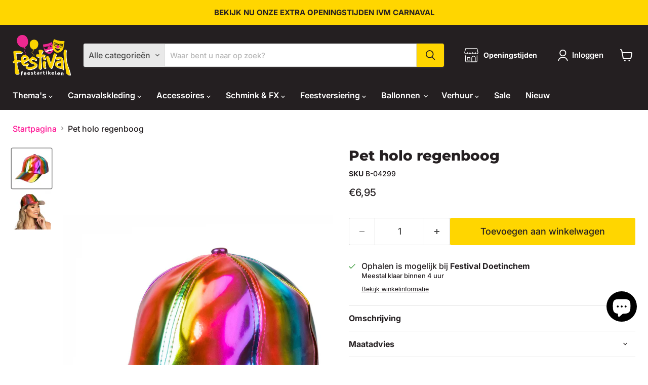

--- FILE ---
content_type: text/html; charset=utf-8
request_url: https://festival.nl/products/pet-holo-regenboog
body_size: 145478
content:
<!doctype html>
<html class="no-js no-touch" lang="nl">
  <head>
  <script>
    window.Store = window.Store || {};
    window.Store.id = 57004163255;
  </script>
    <meta charset="utf-8">
    <meta http-equiv="x-ua-compatible" content="IE=edge">

    <link rel="preconnect" href="https://cdn.shopify.com">
    <link rel="preconnect" href="https://fonts.shopifycdn.com">
    <link rel="preconnect" href="https://v.shopify.com">
    <link rel="preconnect" href="https://cdn.shopifycloud.com">

    <title>Pet holo regenboog — Festival Feestartikelen</title>

    
      <meta name="description" content="De Pet holo regenboog is super makkelijk op je hoofd te zetten. Gewoon even aantrekken en je bent klaar om te gaan! Deze pet is niet alleen stylish, maar ook nog eens super comfortabel om te dragen. Dus geen gedoe meer met strakke bandjes of knellende stoffen. Met deze pet ben je helemaal klaar voor een dag vol plezier">
    

    
  <link rel="shortcut icon" href="//festival.nl/cdn/shop/files/favicon-32x32_32x32.png?v=1622815362" type="image/png">


    
      <link rel="canonical" href="/products/pet-holo-regenboog" />
    

    <meta name="viewport" content="width=device-width">

    
    















<meta property="og:site_name" content="Festival Feestartikelen">
<meta property="og:url" content="https://festival.nl/products/pet-holo-regenboog">
<meta property="og:title" content="Pet holo regenboog">
<meta property="og:type" content="website">
<meta property="og:description" content="De Pet holo regenboog is super makkelijk op je hoofd te zetten. Gewoon even aantrekken en je bent klaar om te gaan! Deze pet is niet alleen stylish, maar ook nog eens super comfortabel om te dragen. Dus geen gedoe meer met strakke bandjes of knellende stoffen. Met deze pet ben je helemaal klaar voor een dag vol plezier">




    
    
    

    
    
    <meta
      property="og:image"
      content="https://festival.nl/cdn/shop/products/04299_1200x1200.jpg?v=1630504351"
    />
    <meta
      property="og:image:secure_url"
      content="https://festival.nl/cdn/shop/products/04299_1200x1200.jpg?v=1630504351"
    />
    <meta property="og:image:width" content="1200" />
    <meta property="og:image:height" content="1200" />
    
    
    <meta property="og:image:alt" content="Social media image" />
  
















<meta name="twitter:title" content="Pet holo regenboog">
<meta name="twitter:description" content="De Pet holo regenboog is super makkelijk op je hoofd te zetten. Gewoon even aantrekken en je bent klaar om te gaan! Deze pet is niet alleen stylish, maar ook nog eens super comfortabel om te dragen. Dus geen gedoe meer met strakke bandjes of knellende stoffen. Met deze pet ben je helemaal klaar voor een dag vol plezier">


    
    
    
      
      
      <meta name="twitter:card" content="summary">
    
    
    <meta
      property="twitter:image"
      content="https://festival.nl/cdn/shop/products/04299_1200x1200_crop_center.jpg?v=1630504351"
    />
    <meta property="twitter:image:width" content="1200" />
    <meta property="twitter:image:height" content="1200" />
    
    
    <meta property="twitter:image:alt" content="Social media image" />
  



    <link rel="preload" href="//festival.nl/cdn/fonts/inter/inter_n6.771af0474a71b3797eb38f3487d6fb79d43b6877.woff2" as="font" crossorigin="anonymous">
    <link rel="preload" as="style" href="//festival.nl/cdn/shop/t/28/assets/theme.css?v=136967156719587263501762599215">

    <script>window.performance && window.performance.mark && window.performance.mark('shopify.content_for_header.start');</script><meta name="facebook-domain-verification" content="4pwuue1a4bpk6qsebvcm7kh3xe96c2">
<meta name="google-site-verification" content="yNA8ftg7h-cLp0jfmFY22Z9CRIlaIBKvA2dYoTVBvi4">
<meta id="shopify-digital-wallet" name="shopify-digital-wallet" content="/57004163255/digital_wallets/dialog">
<meta name="shopify-checkout-api-token" content="7eb745ea90884a0fe4a90f6cab7bcad6">
<link rel="alternate" type="application/json+oembed" href="https://festival.nl/products/pet-holo-regenboog.oembed">
<script async="async" src="/checkouts/internal/preloads.js?locale=nl-NL"></script>
<link rel="preconnect" href="https://shop.app" crossorigin="anonymous">
<script async="async" src="https://shop.app/checkouts/internal/preloads.js?locale=nl-NL&shop_id=57004163255" crossorigin="anonymous"></script>
<script id="apple-pay-shop-capabilities" type="application/json">{"shopId":57004163255,"countryCode":"NL","currencyCode":"EUR","merchantCapabilities":["supports3DS"],"merchantId":"gid:\/\/shopify\/Shop\/57004163255","merchantName":"Festival Feestartikelen","requiredBillingContactFields":["postalAddress","email","phone"],"requiredShippingContactFields":["postalAddress","email","phone"],"shippingType":"shipping","supportedNetworks":["visa","maestro","masterCard"],"total":{"type":"pending","label":"Festival Feestartikelen","amount":"1.00"},"shopifyPaymentsEnabled":true,"supportsSubscriptions":true}</script>
<script id="shopify-features" type="application/json">{"accessToken":"7eb745ea90884a0fe4a90f6cab7bcad6","betas":["rich-media-storefront-analytics"],"domain":"festival.nl","predictiveSearch":true,"shopId":57004163255,"locale":"nl"}</script>
<script>var Shopify = Shopify || {};
Shopify.shop = "festival-development.myshopify.com";
Shopify.locale = "nl";
Shopify.currency = {"active":"EUR","rate":"1.0"};
Shopify.country = "NL";
Shopify.theme = {"name":"Festival 2025 V1.1","id":180280394076,"schema_name":"Empire","schema_version":"11.0.0","theme_store_id":null,"role":"main"};
Shopify.theme.handle = "null";
Shopify.theme.style = {"id":null,"handle":null};
Shopify.cdnHost = "festival.nl/cdn";
Shopify.routes = Shopify.routes || {};
Shopify.routes.root = "/";</script>
<script type="module">!function(o){(o.Shopify=o.Shopify||{}).modules=!0}(window);</script>
<script>!function(o){function n(){var o=[];function n(){o.push(Array.prototype.slice.apply(arguments))}return n.q=o,n}var t=o.Shopify=o.Shopify||{};t.loadFeatures=n(),t.autoloadFeatures=n()}(window);</script>
<script>
  window.ShopifyPay = window.ShopifyPay || {};
  window.ShopifyPay.apiHost = "shop.app\/pay";
  window.ShopifyPay.redirectState = null;
</script>
<script id="shop-js-analytics" type="application/json">{"pageType":"product"}</script>
<script defer="defer" async type="module" src="//festival.nl/cdn/shopifycloud/shop-js/modules/v2/client.init-shop-cart-sync_BHF27ruw.nl.esm.js"></script>
<script defer="defer" async type="module" src="//festival.nl/cdn/shopifycloud/shop-js/modules/v2/chunk.common_Dwaf6e9K.esm.js"></script>
<script type="module">
  await import("//festival.nl/cdn/shopifycloud/shop-js/modules/v2/client.init-shop-cart-sync_BHF27ruw.nl.esm.js");
await import("//festival.nl/cdn/shopifycloud/shop-js/modules/v2/chunk.common_Dwaf6e9K.esm.js");

  window.Shopify.SignInWithShop?.initShopCartSync?.({"fedCMEnabled":true,"windoidEnabled":true});

</script>
<script>
  window.Shopify = window.Shopify || {};
  if (!window.Shopify.featureAssets) window.Shopify.featureAssets = {};
  window.Shopify.featureAssets['shop-js'] = {"shop-cart-sync":["modules/v2/client.shop-cart-sync_CzejhlBD.nl.esm.js","modules/v2/chunk.common_Dwaf6e9K.esm.js"],"init-fed-cm":["modules/v2/client.init-fed-cm_C5dJsxJP.nl.esm.js","modules/v2/chunk.common_Dwaf6e9K.esm.js"],"shop-button":["modules/v2/client.shop-button_BIUGoX0f.nl.esm.js","modules/v2/chunk.common_Dwaf6e9K.esm.js"],"shop-cash-offers":["modules/v2/client.shop-cash-offers_CAxWVAMP.nl.esm.js","modules/v2/chunk.common_Dwaf6e9K.esm.js","modules/v2/chunk.modal_DPs9tt6r.esm.js"],"init-windoid":["modules/v2/client.init-windoid_D42eFYuP.nl.esm.js","modules/v2/chunk.common_Dwaf6e9K.esm.js"],"shop-toast-manager":["modules/v2/client.shop-toast-manager_CHrVQ4LF.nl.esm.js","modules/v2/chunk.common_Dwaf6e9K.esm.js"],"init-shop-email-lookup-coordinator":["modules/v2/client.init-shop-email-lookup-coordinator_BJ7DGpMB.nl.esm.js","modules/v2/chunk.common_Dwaf6e9K.esm.js"],"init-shop-cart-sync":["modules/v2/client.init-shop-cart-sync_BHF27ruw.nl.esm.js","modules/v2/chunk.common_Dwaf6e9K.esm.js"],"avatar":["modules/v2/client.avatar_BTnouDA3.nl.esm.js"],"pay-button":["modules/v2/client.pay-button_Bt0UM1g1.nl.esm.js","modules/v2/chunk.common_Dwaf6e9K.esm.js"],"init-customer-accounts":["modules/v2/client.init-customer-accounts_CPXMEhMZ.nl.esm.js","modules/v2/client.shop-login-button_BJd_2wNZ.nl.esm.js","modules/v2/chunk.common_Dwaf6e9K.esm.js","modules/v2/chunk.modal_DPs9tt6r.esm.js"],"init-shop-for-new-customer-accounts":["modules/v2/client.init-shop-for-new-customer-accounts_DzP6QY8i.nl.esm.js","modules/v2/client.shop-login-button_BJd_2wNZ.nl.esm.js","modules/v2/chunk.common_Dwaf6e9K.esm.js","modules/v2/chunk.modal_DPs9tt6r.esm.js"],"shop-login-button":["modules/v2/client.shop-login-button_BJd_2wNZ.nl.esm.js","modules/v2/chunk.common_Dwaf6e9K.esm.js","modules/v2/chunk.modal_DPs9tt6r.esm.js"],"init-customer-accounts-sign-up":["modules/v2/client.init-customer-accounts-sign-up_BIO3KTje.nl.esm.js","modules/v2/client.shop-login-button_BJd_2wNZ.nl.esm.js","modules/v2/chunk.common_Dwaf6e9K.esm.js","modules/v2/chunk.modal_DPs9tt6r.esm.js"],"shop-follow-button":["modules/v2/client.shop-follow-button_DdMksvBl.nl.esm.js","modules/v2/chunk.common_Dwaf6e9K.esm.js","modules/v2/chunk.modal_DPs9tt6r.esm.js"],"checkout-modal":["modules/v2/client.checkout-modal_Bfq0xZOZ.nl.esm.js","modules/v2/chunk.common_Dwaf6e9K.esm.js","modules/v2/chunk.modal_DPs9tt6r.esm.js"],"lead-capture":["modules/v2/client.lead-capture_BoSreVYi.nl.esm.js","modules/v2/chunk.common_Dwaf6e9K.esm.js","modules/v2/chunk.modal_DPs9tt6r.esm.js"],"shop-login":["modules/v2/client.shop-login_EGDq7Zjt.nl.esm.js","modules/v2/chunk.common_Dwaf6e9K.esm.js","modules/v2/chunk.modal_DPs9tt6r.esm.js"],"payment-terms":["modules/v2/client.payment-terms_00o-2tv1.nl.esm.js","modules/v2/chunk.common_Dwaf6e9K.esm.js","modules/v2/chunk.modal_DPs9tt6r.esm.js"]};
</script>
<script>(function() {
  var isLoaded = false;
  function asyncLoad() {
    if (isLoaded) return;
    isLoaded = true;
    var urls = ["https:\/\/cdn.commoninja.com\/sdk\/latest\/commonninja.js?shop=festival-development.myshopify.com","\/\/cdn.shopify.com\/proxy\/6b6728ad6f3cdb6e84185bc2edfdac51fe092de8d37d28ec725871923c9e79cf\/shopify-script-tags.s3.eu-west-1.amazonaws.com\/smartseo\/instantpage.js?shop=festival-development.myshopify.com\u0026sp-cache-control=cHVibGljLCBtYXgtYWdlPTkwMA","https:\/\/client.popupwindow.app\/js\/puw-v2.js?shop=festival-development.myshopify.com"];
    for (var i = 0; i < urls.length; i++) {
      var s = document.createElement('script');
      s.type = 'text/javascript';
      s.async = true;
      s.src = urls[i];
      var x = document.getElementsByTagName('script')[0];
      x.parentNode.insertBefore(s, x);
    }
  };
  if(window.attachEvent) {
    window.attachEvent('onload', asyncLoad);
  } else {
    window.addEventListener('load', asyncLoad, false);
  }
})();</script>
<script id="__st">var __st={"a":57004163255,"offset":3600,"reqid":"cd80dbc4-5cb4-42aa-9afa-2c82da530baf-1768705751","pageurl":"festival.nl\/products\/pet-holo-regenboog","u":"7df7df00851c","p":"product","rtyp":"product","rid":6961334190263};</script>
<script>window.ShopifyPaypalV4VisibilityTracking = true;</script>
<script id="captcha-bootstrap">!function(){'use strict';const t='contact',e='account',n='new_comment',o=[[t,t],['blogs',n],['comments',n],[t,'customer']],c=[[e,'customer_login'],[e,'guest_login'],[e,'recover_customer_password'],[e,'create_customer']],r=t=>t.map((([t,e])=>`form[action*='/${t}']:not([data-nocaptcha='true']) input[name='form_type'][value='${e}']`)).join(','),a=t=>()=>t?[...document.querySelectorAll(t)].map((t=>t.form)):[];function s(){const t=[...o],e=r(t);return a(e)}const i='password',u='form_key',d=['recaptcha-v3-token','g-recaptcha-response','h-captcha-response',i],f=()=>{try{return window.sessionStorage}catch{return}},m='__shopify_v',_=t=>t.elements[u];function p(t,e,n=!1){try{const o=window.sessionStorage,c=JSON.parse(o.getItem(e)),{data:r}=function(t){const{data:e,action:n}=t;return t[m]||n?{data:e,action:n}:{data:t,action:n}}(c);for(const[e,n]of Object.entries(r))t.elements[e]&&(t.elements[e].value=n);n&&o.removeItem(e)}catch(o){console.error('form repopulation failed',{error:o})}}const l='form_type',E='cptcha';function T(t){t.dataset[E]=!0}const w=window,h=w.document,L='Shopify',v='ce_forms',y='captcha';let A=!1;((t,e)=>{const n=(g='f06e6c50-85a8-45c8-87d0-21a2b65856fe',I='https://cdn.shopify.com/shopifycloud/storefront-forms-hcaptcha/ce_storefront_forms_captcha_hcaptcha.v1.5.2.iife.js',D={infoText:'Beschermd door hCaptcha',privacyText:'Privacy',termsText:'Voorwaarden'},(t,e,n)=>{const o=w[L][v],c=o.bindForm;if(c)return c(t,g,e,D).then(n);var r;o.q.push([[t,g,e,D],n]),r=I,A||(h.body.append(Object.assign(h.createElement('script'),{id:'captcha-provider',async:!0,src:r})),A=!0)});var g,I,D;w[L]=w[L]||{},w[L][v]=w[L][v]||{},w[L][v].q=[],w[L][y]=w[L][y]||{},w[L][y].protect=function(t,e){n(t,void 0,e),T(t)},Object.freeze(w[L][y]),function(t,e,n,w,h,L){const[v,y,A,g]=function(t,e,n){const i=e?o:[],u=t?c:[],d=[...i,...u],f=r(d),m=r(i),_=r(d.filter((([t,e])=>n.includes(e))));return[a(f),a(m),a(_),s()]}(w,h,L),I=t=>{const e=t.target;return e instanceof HTMLFormElement?e:e&&e.form},D=t=>v().includes(t);t.addEventListener('submit',(t=>{const e=I(t);if(!e)return;const n=D(e)&&!e.dataset.hcaptchaBound&&!e.dataset.recaptchaBound,o=_(e),c=g().includes(e)&&(!o||!o.value);(n||c)&&t.preventDefault(),c&&!n&&(function(t){try{if(!f())return;!function(t){const e=f();if(!e)return;const n=_(t);if(!n)return;const o=n.value;o&&e.removeItem(o)}(t);const e=Array.from(Array(32),(()=>Math.random().toString(36)[2])).join('');!function(t,e){_(t)||t.append(Object.assign(document.createElement('input'),{type:'hidden',name:u})),t.elements[u].value=e}(t,e),function(t,e){const n=f();if(!n)return;const o=[...t.querySelectorAll(`input[type='${i}']`)].map((({name:t})=>t)),c=[...d,...o],r={};for(const[a,s]of new FormData(t).entries())c.includes(a)||(r[a]=s);n.setItem(e,JSON.stringify({[m]:1,action:t.action,data:r}))}(t,e)}catch(e){console.error('failed to persist form',e)}}(e),e.submit())}));const S=(t,e)=>{t&&!t.dataset[E]&&(n(t,e.some((e=>e===t))),T(t))};for(const o of['focusin','change'])t.addEventListener(o,(t=>{const e=I(t);D(e)&&S(e,y())}));const B=e.get('form_key'),M=e.get(l),P=B&&M;t.addEventListener('DOMContentLoaded',(()=>{const t=y();if(P)for(const e of t)e.elements[l].value===M&&p(e,B);[...new Set([...A(),...v().filter((t=>'true'===t.dataset.shopifyCaptcha))])].forEach((e=>S(e,t)))}))}(h,new URLSearchParams(w.location.search),n,t,e,['guest_login'])})(!0,!0)}();</script>
<script integrity="sha256-4kQ18oKyAcykRKYeNunJcIwy7WH5gtpwJnB7kiuLZ1E=" data-source-attribution="shopify.loadfeatures" defer="defer" src="//festival.nl/cdn/shopifycloud/storefront/assets/storefront/load_feature-a0a9edcb.js" crossorigin="anonymous"></script>
<script crossorigin="anonymous" defer="defer" src="//festival.nl/cdn/shopifycloud/storefront/assets/shopify_pay/storefront-65b4c6d7.js?v=20250812"></script>
<script data-source-attribution="shopify.dynamic_checkout.dynamic.init">var Shopify=Shopify||{};Shopify.PaymentButton=Shopify.PaymentButton||{isStorefrontPortableWallets:!0,init:function(){window.Shopify.PaymentButton.init=function(){};var t=document.createElement("script");t.src="https://festival.nl/cdn/shopifycloud/portable-wallets/latest/portable-wallets.nl.js",t.type="module",document.head.appendChild(t)}};
</script>
<script data-source-attribution="shopify.dynamic_checkout.buyer_consent">
  function portableWalletsHideBuyerConsent(e){var t=document.getElementById("shopify-buyer-consent"),n=document.getElementById("shopify-subscription-policy-button");t&&n&&(t.classList.add("hidden"),t.setAttribute("aria-hidden","true"),n.removeEventListener("click",e))}function portableWalletsShowBuyerConsent(e){var t=document.getElementById("shopify-buyer-consent"),n=document.getElementById("shopify-subscription-policy-button");t&&n&&(t.classList.remove("hidden"),t.removeAttribute("aria-hidden"),n.addEventListener("click",e))}window.Shopify?.PaymentButton&&(window.Shopify.PaymentButton.hideBuyerConsent=portableWalletsHideBuyerConsent,window.Shopify.PaymentButton.showBuyerConsent=portableWalletsShowBuyerConsent);
</script>
<script data-source-attribution="shopify.dynamic_checkout.cart.bootstrap">document.addEventListener("DOMContentLoaded",(function(){function t(){return document.querySelector("shopify-accelerated-checkout-cart, shopify-accelerated-checkout")}if(t())Shopify.PaymentButton.init();else{new MutationObserver((function(e,n){t()&&(Shopify.PaymentButton.init(),n.disconnect())})).observe(document.body,{childList:!0,subtree:!0})}}));
</script>
<script id='scb4127' type='text/javascript' async='' src='https://festival.nl/cdn/shopifycloud/privacy-banner/storefront-banner.js'></script><link id="shopify-accelerated-checkout-styles" rel="stylesheet" media="screen" href="https://festival.nl/cdn/shopifycloud/portable-wallets/latest/accelerated-checkout-backwards-compat.css" crossorigin="anonymous">
<style id="shopify-accelerated-checkout-cart">
        #shopify-buyer-consent {
  margin-top: 1em;
  display: inline-block;
  width: 100%;
}

#shopify-buyer-consent.hidden {
  display: none;
}

#shopify-subscription-policy-button {
  background: none;
  border: none;
  padding: 0;
  text-decoration: underline;
  font-size: inherit;
  cursor: pointer;
}

#shopify-subscription-policy-button::before {
  box-shadow: none;
}

      </style>

<script>window.performance && window.performance.mark && window.performance.mark('shopify.content_for_header.end');</script>

    <link href="//festival.nl/cdn/shop/t/28/assets/theme.css?v=136967156719587263501762599215" rel="stylesheet" type="text/css" media="all" />

    

    
    <script>
      window.Theme = window.Theme || {};
      window.Theme.version = '11.0.0';
      window.Theme.name = 'Empire';
      window.Theme.routes = {
        "root_url": "/",
        "account_url": "/account",
        "account_login_url": "https://festival.nl/customer_authentication/redirect?locale=nl&region_country=NL",
        "account_logout_url": "/account/logout",
        "account_register_url": "/account/register",
        "account_addresses_url": "/account/addresses",
        "collections_url": "/collections",
        "all_products_collection_url": "/collections/all",
        "search_url": "/search",
        "predictive_search_url": "/search/suggest",
        "cart_url": "/cart",
        "cart_add_url": "/cart/add",
        "cart_change_url": "/cart/change",
        "cart_clear_url": "/cart/clear",
        "product_recommendations_url": "/recommendations/products",
      };
    </script>
    

  

<!-- BEGIN app block: shopify://apps/common-ninja-business-hours/blocks/app-embed-block/a929b002-2885-44dc-912f-0ad8d3ada224 --><script src="https://cdn.commoninja.com/sdk/latest/commonninja.js" defer></script>
<!-- END app block --><!-- BEGIN app block: shopify://apps/smart-seo/blocks/smartseo/7b0a6064-ca2e-4392-9a1d-8c43c942357b --><meta name="smart-seo-integrated" content="true" /><!-- metatagsSavedToSEOFields: true --><!-- BEGIN app snippet: smartseo.custom.schemas.jsonld --><!-- END app snippet --><!-- BEGIN app snippet: smartseo.breadcrumbs.jsonld --><!--JSON-LD data generated by Smart SEO-->
<script type="application/ld+json">
    {
        "@context": "https://schema.org",
        "@type": "BreadcrumbList",
        "itemListElement": [
            {
                "@type": "ListItem",
                "position": 1,
                "item": {
                    "@type": "Website",
                    "@id": "https://festival.nl",
                    "name": "Home"
                }
            },
            {
                "@type": "ListItem",
                "position": 2,
                "item": {
                    "@type": "WebPage",
                    "@id": "https://festival.nl/products/pet-holo-regenboog",
                    "name": "Pet holo regenboog"
                }
            }
        ]
    }
</script><!-- END app snippet --><!-- END app block --><!-- BEGIN app block: shopify://apps/also-bought/blocks/app-embed-block/b94b27b4-738d-4d92-9e60-43c22d1da3f2 --><script>
    window.codeblackbelt = window.codeblackbelt || {};
    window.codeblackbelt.shop = window.codeblackbelt.shop || 'festival-development.myshopify.com';
    
        window.codeblackbelt.productId = 6961334190263;</script><script src="//cdn.codeblackbelt.com/widgets/also-bought/main.min.js?version=2026011804+0100" async></script>
<!-- END app block --><!-- BEGIN app block: shopify://apps/judge-me-reviews/blocks/judgeme_core/61ccd3b1-a9f2-4160-9fe9-4fec8413e5d8 --><!-- Start of Judge.me Core -->






<link rel="dns-prefetch" href="https://cdnwidget.judge.me">
<link rel="dns-prefetch" href="https://cdn.judge.me">
<link rel="dns-prefetch" href="https://cdn1.judge.me">
<link rel="dns-prefetch" href="https://api.judge.me">

<script data-cfasync='false' class='jdgm-settings-script'>window.jdgmSettings={"pagination":5,"disable_web_reviews":false,"badge_no_review_text":"Geen beoordelingen","badge_n_reviews_text":"{{ n }} beoordeling/beoordelingen","hide_badge_preview_if_no_reviews":true,"badge_hide_text":false,"enforce_center_preview_badge":false,"widget_title":"Klantbeoordelingen","widget_open_form_text":"Schrijf een beoordeling","widget_close_form_text":"Beoordeling annuleren","widget_refresh_page_text":"Pagina vernieuwen","widget_summary_text":"Gebaseerd op {{ number_of_reviews }} beoordeling/beoordelingen","widget_no_review_text":"Wees de eerste om een beoordeling te schrijven","widget_name_field_text":"Weergavenaam","widget_verified_name_field_text":"Geverifieerde naam (openbaar)","widget_name_placeholder_text":"Weergavenaam","widget_required_field_error_text":"Dit veld is verplicht.","widget_email_field_text":"E-mailadres","widget_verified_email_field_text":"Geverifieerde e-mail (privé, kan niet worden bewerkt)","widget_email_placeholder_text":"Je e-mailadres","widget_email_field_error_text":"Voer een geldig e-mailadres in.","widget_rating_field_text":"Beoordeling","widget_review_title_field_text":"Titel beoordeling","widget_review_title_placeholder_text":"Geef je beoordeling een titel","widget_review_body_field_text":"Beoordeling inhoud","widget_review_body_placeholder_text":"Begin hier met schrijven...","widget_pictures_field_text":"Foto/Video (optioneel)","widget_submit_review_text":"Beoordeling indienen","widget_submit_verified_review_text":"Geverifieerde beoordeling indienen","widget_submit_success_msg_with_auto_publish":"Dank je wel! Vernieuw de pagina over een paar momenten om je beoordeling te zien. Je kunt je beoordeling verwijderen of bewerken door in te loggen bij \u003ca href='https://judge.me/login' target='_blank' rel='nofollow noopener'\u003eJudge.me\u003c/a\u003e","widget_submit_success_msg_no_auto_publish":"Dank je wel! Je beoordeling wordt gepubliceerd zodra deze is goedgekeurd door de winkelbeheerder. Je kunt je beoordeling verwijderen of bewerken door in te loggen bij \u003ca href='https://judge.me/login' target='_blank' rel='nofollow noopener'\u003eJudge.me\u003c/a\u003e","widget_show_default_reviews_out_of_total_text":"{{ n_reviews_shown }} van de {{ n_reviews }} beoordelingen worden getoond.","widget_show_all_link_text":"Toon alles","widget_show_less_link_text":"Toon minder","widget_author_said_text":"{{ reviewer_name }} zei:","widget_days_text":"{{ n }} dagen geleden","widget_weeks_text":"{{ n }} week/weken geleden","widget_months_text":"{{ n }} maand/maanden geleden","widget_years_text":"{{ n }} jaar/jaren geleden","widget_yesterday_text":"Gisteren","widget_today_text":"Vandaag","widget_replied_text":"\u003e\u003e {{ shop_name }} antwoordde:","widget_read_more_text":"Lees meer","widget_reviewer_name_as_initial":"","widget_rating_filter_color":"#fbcd0a","widget_rating_filter_see_all_text":"Bekijk alle beoordelingen","widget_sorting_most_recent_text":"Meest recent","widget_sorting_highest_rating_text":"Hoogste beoordeling","widget_sorting_lowest_rating_text":"Laagste beoordeling","widget_sorting_with_pictures_text":"Alleen foto's","widget_sorting_most_helpful_text":"Meest nuttig","widget_open_question_form_text":"Stel een vraag","widget_reviews_subtab_text":"Beoordelingen","widget_questions_subtab_text":"Vragen","widget_question_label_text":"Vraag","widget_answer_label_text":"Antwoord","widget_question_placeholder_text":"Schrijf hier je vraag","widget_submit_question_text":"Vraag indienen","widget_question_submit_success_text":"Bedankt voor je vraag! We zullen je op de hoogte stellen zodra deze is beantwoord.","verified_badge_text":"Geverifieerd","verified_badge_bg_color":"","verified_badge_text_color":"","verified_badge_placement":"left-of-reviewer-name","widget_review_max_height":"","widget_hide_border":false,"widget_social_share":false,"widget_thumb":false,"widget_review_location_show":false,"widget_location_format":"","all_reviews_include_out_of_store_products":true,"all_reviews_out_of_store_text":"(buiten de winkel)","all_reviews_pagination":100,"all_reviews_product_name_prefix_text":"over","enable_review_pictures":true,"enable_question_anwser":false,"widget_theme":"default","review_date_format":"mm/dd/yyyy","default_sort_method":"most-recent","widget_product_reviews_subtab_text":"Productbeoordelingen","widget_shop_reviews_subtab_text":"Winkelbeoordelingen","widget_other_products_reviews_text":"Beoordelingen voor andere producten","widget_store_reviews_subtab_text":"Winkelbeoordelingen","widget_no_store_reviews_text":"Deze winkel heeft nog geen beoordelingen","widget_web_restriction_product_reviews_text":"Dit product heeft nog geen beoordelingen","widget_no_items_text":"Geen items gevonden","widget_show_more_text":"Toon meer","widget_write_a_store_review_text":"Schrijf een winkelbeoordeling","widget_other_languages_heading":"Beoordelingen in andere talen","widget_translate_review_text":"Vertaal beoordeling naar {{ language }}","widget_translating_review_text":"Bezig met vertalen...","widget_show_original_translation_text":"Toon origineel ({{ language }})","widget_translate_review_failed_text":"Beoordeling kon niet worden vertaald.","widget_translate_review_retry_text":"Opnieuw proberen","widget_translate_review_try_again_later_text":"Probeer het later opnieuw","show_product_url_for_grouped_product":false,"widget_sorting_pictures_first_text":"Foto's eerst","show_pictures_on_all_rev_page_mobile":false,"show_pictures_on_all_rev_page_desktop":false,"floating_tab_hide_mobile_install_preference":false,"floating_tab_button_name":"★ Beoordelingen","floating_tab_title":"Laat klanten voor ons spreken","floating_tab_button_color":"","floating_tab_button_background_color":"","floating_tab_url":"","floating_tab_url_enabled":false,"floating_tab_tab_style":"text","all_reviews_text_badge_text":"Klanten beoordelen ons met {{ shop.metafields.judgeme.all_reviews_rating | round: 1 }}/5 op basis van {{ shop.metafields.judgeme.all_reviews_count }} beoordelingen.","all_reviews_text_badge_text_branded_style":"{{ shop.metafields.judgeme.all_reviews_rating | round: 1 }} van de 5 sterren op basis van {{ shop.metafields.judgeme.all_reviews_count }} beoordelingen","is_all_reviews_text_badge_a_link":false,"show_stars_for_all_reviews_text_badge":false,"all_reviews_text_badge_url":"","all_reviews_text_style":"branded","all_reviews_text_color_style":"custom","all_reviews_text_color":"#000000","all_reviews_text_show_jm_brand":false,"featured_carousel_show_header":true,"featured_carousel_title":"Laat klanten voor ons spreken","testimonials_carousel_title":"Klanten beoordelen ons","videos_carousel_title":"Echte klantervaringen","cards_carousel_title":"Klanten beoordelen ons","featured_carousel_count_text":"uit {{ n }} beoordelingen","featured_carousel_add_link_to_all_reviews_page":false,"featured_carousel_url":"","featured_carousel_show_images":true,"featured_carousel_autoslide_interval":5,"featured_carousel_arrows_on_the_sides":false,"featured_carousel_height":250,"featured_carousel_width":80,"featured_carousel_image_size":0,"featured_carousel_image_height":250,"featured_carousel_arrow_color":"#eeeeee","verified_count_badge_style":"branded","verified_count_badge_orientation":"horizontal","verified_count_badge_color_style":"judgeme_brand_color","verified_count_badge_color":"#108474","is_verified_count_badge_a_link":false,"verified_count_badge_url":"","verified_count_badge_show_jm_brand":true,"widget_rating_preset_default":5,"widget_first_sub_tab":"product-reviews","widget_show_histogram":true,"widget_histogram_use_custom_color":false,"widget_pagination_use_custom_color":false,"widget_star_use_custom_color":false,"widget_verified_badge_use_custom_color":false,"widget_write_review_use_custom_color":false,"picture_reminder_submit_button":"Upload Pictures","enable_review_videos":false,"mute_video_by_default":false,"widget_sorting_videos_first_text":"Video's eerst","widget_review_pending_text":"In afwachting","featured_carousel_items_for_large_screen":3,"social_share_options_order":"Facebook,Twitter","remove_microdata_snippet":true,"disable_json_ld":false,"enable_json_ld_products":false,"preview_badge_show_question_text":false,"preview_badge_no_question_text":"Geen vragen","preview_badge_n_question_text":"{{ number_of_questions }} vraag/vragen","qa_badge_show_icon":false,"qa_badge_position":"same-row","remove_judgeme_branding":false,"widget_add_search_bar":false,"widget_search_bar_placeholder":"Zoeken","widget_sorting_verified_only_text":"Alleen geverifieerd","featured_carousel_theme":"default","featured_carousel_show_rating":true,"featured_carousel_show_title":true,"featured_carousel_show_body":true,"featured_carousel_show_date":false,"featured_carousel_show_reviewer":true,"featured_carousel_show_product":false,"featured_carousel_header_background_color":"#108474","featured_carousel_header_text_color":"#ffffff","featured_carousel_name_product_separator":"reviewed","featured_carousel_full_star_background":"#108474","featured_carousel_empty_star_background":"#dadada","featured_carousel_vertical_theme_background":"#f9fafb","featured_carousel_verified_badge_enable":true,"featured_carousel_verified_badge_color":"#108474","featured_carousel_border_style":"round","featured_carousel_review_line_length_limit":3,"featured_carousel_more_reviews_button_text":"Meer beoordelingen lezen","featured_carousel_view_product_button_text":"Product bekijken","all_reviews_page_load_reviews_on":"scroll","all_reviews_page_load_more_text":"Meer beoordelingen laden","disable_fb_tab_reviews":false,"enable_ajax_cdn_cache":false,"widget_advanced_speed_features":5,"widget_public_name_text":"openbaar weergegeven als","default_reviewer_name":"John Smith","default_reviewer_name_has_non_latin":true,"widget_reviewer_anonymous":"Anoniem","medals_widget_title":"Judge.me Beoordelingsmedailles","medals_widget_background_color":"#f9fafb","medals_widget_position":"footer_all_pages","medals_widget_border_color":"#f9fafb","medals_widget_verified_text_position":"left","medals_widget_use_monochromatic_version":false,"medals_widget_elements_color":"#108474","show_reviewer_avatar":true,"widget_invalid_yt_video_url_error_text":"Geen YouTube video URL","widget_max_length_field_error_text":"Voer niet meer dan {0} tekens in.","widget_show_country_flag":false,"widget_show_collected_via_shop_app":true,"widget_verified_by_shop_badge_style":"light","widget_verified_by_shop_text":"Geverifieerd door winkel","widget_show_photo_gallery":false,"widget_load_with_code_splitting":true,"widget_ugc_install_preference":false,"widget_ugc_title":"Door ons gemaakt, door jou gedeeld","widget_ugc_subtitle":"Tag ons om je afbeelding op onze pagina te zien","widget_ugc_arrows_color":"#ffffff","widget_ugc_primary_button_text":"Nu kopen","widget_ugc_primary_button_background_color":"#108474","widget_ugc_primary_button_text_color":"#ffffff","widget_ugc_primary_button_border_width":"0","widget_ugc_primary_button_border_style":"none","widget_ugc_primary_button_border_color":"#108474","widget_ugc_primary_button_border_radius":"25","widget_ugc_secondary_button_text":"Meer laden","widget_ugc_secondary_button_background_color":"#ffffff","widget_ugc_secondary_button_text_color":"#108474","widget_ugc_secondary_button_border_width":"2","widget_ugc_secondary_button_border_style":"solid","widget_ugc_secondary_button_border_color":"#108474","widget_ugc_secondary_button_border_radius":"25","widget_ugc_reviews_button_text":"Beoordelingen bekijken","widget_ugc_reviews_button_background_color":"#ffffff","widget_ugc_reviews_button_text_color":"#108474","widget_ugc_reviews_button_border_width":"2","widget_ugc_reviews_button_border_style":"solid","widget_ugc_reviews_button_border_color":"#108474","widget_ugc_reviews_button_border_radius":"25","widget_ugc_reviews_button_link_to":"judgeme-reviews-page","widget_ugc_show_post_date":true,"widget_ugc_max_width":"800","widget_rating_metafield_value_type":true,"widget_primary_color":"#108474","widget_enable_secondary_color":false,"widget_secondary_color":"#edf5f5","widget_summary_average_rating_text":"{{ average_rating }} van de 5","widget_media_grid_title":"Klantfoto's \u0026 -video's","widget_media_grid_see_more_text":"Meer bekijken","widget_round_style":false,"widget_show_product_medals":true,"widget_verified_by_judgeme_text":"Geverifieerd door Judge.me","widget_show_store_medals":true,"widget_verified_by_judgeme_text_in_store_medals":"Geverifieerd door Judge.me","widget_media_field_exceed_quantity_message":"Sorry, we kunnen slechts {{ max_media }} voor één beoordeling accepteren.","widget_media_field_exceed_limit_message":"{{ file_name }} is te groot, selecteer een {{ media_type }} kleiner dan {{ size_limit }}MB.","widget_review_submitted_text":"Beoordeling ingediend!","widget_question_submitted_text":"Vraag ingediend!","widget_close_form_text_question":"Annuleren","widget_write_your_answer_here_text":"Schrijf je antwoord hier","widget_enabled_branded_link":true,"widget_show_collected_by_judgeme":false,"widget_reviewer_name_color":"","widget_write_review_text_color":"","widget_write_review_bg_color":"","widget_collected_by_judgeme_text":"verzameld door Judge.me","widget_pagination_type":"standard","widget_load_more_text":"Meer laden","widget_load_more_color":"#108474","widget_full_review_text":"Volledige beoordeling","widget_read_more_reviews_text":"Meer beoordelingen lezen","widget_read_questions_text":"Vragen lezen","widget_questions_and_answers_text":"Vragen \u0026 antwoorden","widget_verified_by_text":"Geverifieerd door","widget_verified_text":"Geverifieerd","widget_number_of_reviews_text":"{{ number_of_reviews }} beoordelingen","widget_back_button_text":"Terug","widget_next_button_text":"Volgende","widget_custom_forms_filter_button":"Filters","custom_forms_style":"horizontal","widget_show_review_information":false,"how_reviews_are_collected":"Hoe worden beoordelingen verzameld?","widget_show_review_keywords":false,"widget_gdpr_statement":"Hoe we je gegevens gebruiken: We nemen alleen contact met je op over de beoordeling die je hebt achtergelaten, en alleen indien nodig. Door je beoordeling in te dienen, ga je akkoord met Judge.me's \u003ca href='https://judge.me/terms' target='_blank' rel='nofollow noopener'\u003evoorwaarden\u003c/a\u003e, \u003ca href='https://judge.me/privacy' target='_blank' rel='nofollow noopener'\u003eprivacy\u003c/a\u003e en \u003ca href='https://judge.me/content-policy' target='_blank' rel='nofollow noopener'\u003einhoud\u003c/a\u003e beleid.","widget_multilingual_sorting_enabled":false,"widget_translate_review_content_enabled":false,"widget_translate_review_content_method":"manual","popup_widget_review_selection":"automatically_with_pictures","popup_widget_round_border_style":true,"popup_widget_show_title":true,"popup_widget_show_body":true,"popup_widget_show_reviewer":false,"popup_widget_show_product":true,"popup_widget_show_pictures":true,"popup_widget_use_review_picture":true,"popup_widget_show_on_home_page":true,"popup_widget_show_on_product_page":true,"popup_widget_show_on_collection_page":true,"popup_widget_show_on_cart_page":true,"popup_widget_position":"bottom_left","popup_widget_first_review_delay":5,"popup_widget_duration":5,"popup_widget_interval":5,"popup_widget_review_count":5,"popup_widget_hide_on_mobile":true,"review_snippet_widget_round_border_style":true,"review_snippet_widget_card_color":"#FFFFFF","review_snippet_widget_slider_arrows_background_color":"#FFFFFF","review_snippet_widget_slider_arrows_color":"#000000","review_snippet_widget_star_color":"#108474","show_product_variant":false,"all_reviews_product_variant_label_text":"Variant: ","widget_show_verified_branding":true,"widget_ai_summary_title":"Klanten zeggen","widget_ai_summary_disclaimer":"AI-aangedreven reviewsamenvatting op basis van recente klantbeoordelingen","widget_show_ai_summary":false,"widget_show_ai_summary_bg":false,"widget_show_review_title_input":false,"redirect_reviewers_invited_via_email":"external_form","request_store_review_after_product_review":true,"request_review_other_products_in_order":true,"review_form_color_scheme":"default","review_form_corner_style":"square","review_form_star_color":{},"review_form_text_color":"#333333","review_form_background_color":"#ffffff","review_form_field_background_color":"#fafafa","review_form_button_color":{},"review_form_button_text_color":"#ffffff","review_form_modal_overlay_color":"#000000","review_content_screen_title_text":"Hoe zou je dit product beoordelen?","review_content_introduction_text":"We zouden het op prijs stellen als je iets over je ervaring zou willen delen.","store_review_form_title_text":"Hoe zou je deze winkel beoordelen?","store_review_form_introduction_text":"We zouden het op prijs stellen als je iets over je ervaring zou willen delen.","show_review_guidance_text":true,"one_star_review_guidance_text":"Slecht","five_star_review_guidance_text":"Goed","customer_information_screen_title_text":"Over jou","customer_information_introduction_text":"Vertel ons meer over jezelf.","custom_questions_screen_title_text":"Uw ervaring in meer detail","custom_questions_introduction_text":"Hier zijn enkele vragen om ons te helpen uw ervaring beter te begrijpen.","review_submitted_screen_title_text":"Bedankt voor je beoordeling!","review_submitted_screen_thank_you_text":"We verwerken deze en hij zal binnenkort in de winkel verschijnen.","review_submitted_screen_email_verification_text":"Bevestig je e-mail door op de link te klikken die we je net hebben gestuurd. Dit helpt ons om beoordelingen authentiek te houden.","review_submitted_request_store_review_text":"Wilt u uw winkelervaring met ons delen?","review_submitted_review_other_products_text":"Wilt u deze producten beoordelen?","store_review_screen_title_text":"Wil je je ervaring met ons delen?","store_review_introduction_text":"We waarden je feedback en gebruiken het om te verbeteren. Deel alstublieft enige gedachten of suggesties die je hebt.","reviewer_media_screen_title_picture_text":"Deel een foto","reviewer_media_introduction_picture_text":"Upload een foto om uw recensie te ondersteunen.","reviewer_media_screen_title_video_text":"Deel een video","reviewer_media_introduction_video_text":"Upload een video om uw recensie te ondersteunen.","reviewer_media_screen_title_picture_or_video_text":"Deel een foto of video","reviewer_media_introduction_picture_or_video_text":"Upload een foto of video om uw recensie te ondersteunen.","reviewer_media_youtube_url_text":"Plak hier uw Youtube URL","advanced_settings_next_step_button_text":"Volgende","advanced_settings_close_review_button_text":"Sluiten","modal_write_review_flow":true,"write_review_flow_required_text":"Verplicht","write_review_flow_privacy_message_text":"We respecteren uw privacy.","write_review_flow_anonymous_text":"Anonieme beoordeling","write_review_flow_visibility_text":"Dit zal niet zichtbaar zijn voor andere klanten.","write_review_flow_multiple_selection_help_text":"Selecteer zoveel als je wilt","write_review_flow_single_selection_help_text":"Selecteer één optie","write_review_flow_required_field_error_text":"Dit veld is verplicht","write_review_flow_invalid_email_error_text":"Voer een geldig e-mailadres in","write_review_flow_max_length_error_text":"Max. {{ max_length }} tekens.","write_review_flow_media_upload_text":"\u003cb\u003eKlik om te uploaden\u003c/b\u003e of sleep en zet neer","write_review_flow_gdpr_statement":"We nemen alleen contact met u op over uw beoordeling indien nodig. Door uw beoordeling in te dienen, gaat u akkoord met onze \u003ca href='https://judge.me/terms' target='_blank' rel='nofollow noopener'\u003ealgemene voorwaarden\u003c/a\u003e en \u003ca href='https://judge.me/privacy' target='_blank' rel='nofollow noopener'\u003eprivacybeleid\u003c/a\u003e.","rating_only_reviews_enabled":false,"show_negative_reviews_help_screen":false,"new_review_flow_help_screen_rating_threshold":3,"negative_review_resolution_screen_title_text":"Vertel ons meer","negative_review_resolution_text":"Je ervaring is belangrijk voor ons. Als er problemen waren met je aankoop, staan we klaar om te helpen. Aarzel niet om contact met ons op te nemen, we zouden graag de gelegenheid hebben om dingen recht te zetten.","negative_review_resolution_button_text":"Neem contact op","negative_review_resolution_proceed_with_review_text":"Laat een beoordeling achter","negative_review_resolution_subject":"Probleem met aankoop van {{ shop_name }}.{{ order_name }}","preview_badge_collection_page_install_status":false,"widget_review_custom_css":"","preview_badge_custom_css":"","preview_badge_stars_count":"5-stars","featured_carousel_custom_css":"","floating_tab_custom_css":"","all_reviews_widget_custom_css":"","medals_widget_custom_css":"","verified_badge_custom_css":"","all_reviews_text_custom_css":"","transparency_badges_collected_via_store_invite":false,"transparency_badges_from_another_provider":false,"transparency_badges_collected_from_store_visitor":false,"transparency_badges_collected_by_verified_review_provider":false,"transparency_badges_earned_reward":false,"transparency_badges_collected_via_store_invite_text":"Beoordelingen verzameld via winkelinvitatie","transparency_badges_from_another_provider_text":"Beoordelingen verzameld van een andere dienst","transparency_badges_collected_from_store_visitor_text":"Beoordelingen verzameld van een winkelbezoeker","transparency_badges_written_in_google_text":"Beoordeling geschreven in Google","transparency_badges_written_in_etsy_text":"Beoordeling geschreven in Etsy","transparency_badges_written_in_shop_app_text":"Beoordeling geschreven in Shop App","transparency_badges_earned_reward_text":"Beoordeling heeft een beloning voor een toekomstige bestelling gewonnen","product_review_widget_per_page":10,"widget_store_review_label_text":"Winkelbeoordeling","checkout_comment_extension_title_on_product_page":"Customer Comments","checkout_comment_extension_num_latest_comment_show":5,"checkout_comment_extension_format":"name_and_timestamp","checkout_comment_customer_name":"last_initial","checkout_comment_comment_notification":true,"preview_badge_collection_page_install_preference":false,"preview_badge_home_page_install_preference":false,"preview_badge_product_page_install_preference":false,"review_widget_install_preference":"","review_carousel_install_preference":false,"floating_reviews_tab_install_preference":"none","verified_reviews_count_badge_install_preference":false,"all_reviews_text_install_preference":false,"review_widget_best_location":false,"judgeme_medals_install_preference":false,"review_widget_revamp_enabled":false,"review_widget_qna_enabled":false,"review_widget_header_theme":"minimal","review_widget_widget_title_enabled":true,"review_widget_header_text_size":"medium","review_widget_header_text_weight":"regular","review_widget_average_rating_style":"compact","review_widget_bar_chart_enabled":true,"review_widget_bar_chart_type":"numbers","review_widget_bar_chart_style":"standard","review_widget_expanded_media_gallery_enabled":false,"review_widget_reviews_section_theme":"standard","review_widget_image_style":"thumbnails","review_widget_review_image_ratio":"square","review_widget_stars_size":"medium","review_widget_verified_badge":"standard_text","review_widget_review_title_text_size":"medium","review_widget_review_text_size":"medium","review_widget_review_text_length":"medium","review_widget_number_of_columns_desktop":3,"review_widget_carousel_transition_speed":5,"review_widget_custom_questions_answers_display":"always","review_widget_button_text_color":"#FFFFFF","review_widget_text_color":"#000000","review_widget_lighter_text_color":"#7B7B7B","review_widget_corner_styling":"soft","review_widget_review_word_singular":"beoordeling","review_widget_review_word_plural":"beoordelingen","review_widget_voting_label":"Nuttig?","review_widget_shop_reply_label":"Antwoord van {{ shop_name }}:","review_widget_filters_title":"Filters","qna_widget_question_word_singular":"Vraag","qna_widget_question_word_plural":"Vragen","qna_widget_answer_reply_label":"Antwoord van {{ answerer_name }}:","qna_content_screen_title_text":"Vraag over dit product","qna_widget_question_required_field_error_text":"Vraag een vraag in.","qna_widget_flow_gdpr_statement":"We zullen je alleen contacteren over je vraag als dat nodig is. Door je vraag in te dienen, ga je akkoord met onze \u003ca href='https://judge.me/terms' target='_blank' rel='nofollow noopener'\u003evoorwaarden\u003c/a\u003e en \u003ca href='https://judge.me/privacy' target='_blank' rel='nofollow noopener'\u003eprivacybeleid\u003c/a\u003e.","qna_widget_question_submitted_text":"Bedankt voor je vraag!","qna_widget_close_form_text_question":"Sluiten","qna_widget_question_submit_success_text":"We zullen je informeren via e-mail wanneer we je vraag beantwoorden.","all_reviews_widget_v2025_enabled":false,"all_reviews_widget_v2025_header_theme":"default","all_reviews_widget_v2025_widget_title_enabled":true,"all_reviews_widget_v2025_header_text_size":"medium","all_reviews_widget_v2025_header_text_weight":"regular","all_reviews_widget_v2025_average_rating_style":"compact","all_reviews_widget_v2025_bar_chart_enabled":true,"all_reviews_widget_v2025_bar_chart_type":"numbers","all_reviews_widget_v2025_bar_chart_style":"standard","all_reviews_widget_v2025_expanded_media_gallery_enabled":false,"all_reviews_widget_v2025_show_store_medals":true,"all_reviews_widget_v2025_show_photo_gallery":true,"all_reviews_widget_v2025_show_review_keywords":false,"all_reviews_widget_v2025_show_ai_summary":false,"all_reviews_widget_v2025_show_ai_summary_bg":false,"all_reviews_widget_v2025_add_search_bar":false,"all_reviews_widget_v2025_default_sort_method":"most-recent","all_reviews_widget_v2025_reviews_per_page":10,"all_reviews_widget_v2025_reviews_section_theme":"default","all_reviews_widget_v2025_image_style":"thumbnails","all_reviews_widget_v2025_review_image_ratio":"square","all_reviews_widget_v2025_stars_size":"medium","all_reviews_widget_v2025_verified_badge":"bold_badge","all_reviews_widget_v2025_review_title_text_size":"medium","all_reviews_widget_v2025_review_text_size":"medium","all_reviews_widget_v2025_review_text_length":"medium","all_reviews_widget_v2025_number_of_columns_desktop":3,"all_reviews_widget_v2025_carousel_transition_speed":5,"all_reviews_widget_v2025_custom_questions_answers_display":"always","all_reviews_widget_v2025_show_product_variant":false,"all_reviews_widget_v2025_show_reviewer_avatar":true,"all_reviews_widget_v2025_reviewer_name_as_initial":"","all_reviews_widget_v2025_review_location_show":false,"all_reviews_widget_v2025_location_format":"","all_reviews_widget_v2025_show_country_flag":false,"all_reviews_widget_v2025_verified_by_shop_badge_style":"light","all_reviews_widget_v2025_social_share":false,"all_reviews_widget_v2025_social_share_options_order":"Facebook,Twitter,LinkedIn,Pinterest","all_reviews_widget_v2025_pagination_type":"standard","all_reviews_widget_v2025_button_text_color":"#FFFFFF","all_reviews_widget_v2025_text_color":"#000000","all_reviews_widget_v2025_lighter_text_color":"#7B7B7B","all_reviews_widget_v2025_corner_styling":"soft","all_reviews_widget_v2025_title":"Klantbeoordelingen","all_reviews_widget_v2025_ai_summary_title":"Klanten zeggen over deze winkel","all_reviews_widget_v2025_no_review_text":"Wees de eerste om een beoordeling te schrijven","platform":"shopify","branding_url":"https://app.judge.me/reviews","branding_text":"Aangedreven door Judge.me","locale":"en","reply_name":"Festival Feestartikelen","widget_version":"3.0","footer":true,"autopublish":true,"review_dates":true,"enable_custom_form":false,"shop_locale":"nl","enable_multi_locales_translations":false,"show_review_title_input":false,"review_verification_email_status":"always","can_be_branded":true,"reply_name_text":"Festival Feestartikelen"};</script> <style class='jdgm-settings-style'>.jdgm-xx{left:0}:root{--jdgm-primary-color: #108474;--jdgm-secondary-color: rgba(16,132,116,0.1);--jdgm-star-color: #108474;--jdgm-write-review-text-color: white;--jdgm-write-review-bg-color: #108474;--jdgm-paginate-color: #108474;--jdgm-border-radius: 0;--jdgm-reviewer-name-color: #108474}.jdgm-histogram__bar-content{background-color:#108474}.jdgm-rev[data-verified-buyer=true] .jdgm-rev__icon.jdgm-rev__icon:after,.jdgm-rev__buyer-badge.jdgm-rev__buyer-badge{color:white;background-color:#108474}.jdgm-review-widget--small .jdgm-gallery.jdgm-gallery .jdgm-gallery__thumbnail-link:nth-child(8) .jdgm-gallery__thumbnail-wrapper.jdgm-gallery__thumbnail-wrapper:before{content:"Meer bekijken"}@media only screen and (min-width: 768px){.jdgm-gallery.jdgm-gallery .jdgm-gallery__thumbnail-link:nth-child(8) .jdgm-gallery__thumbnail-wrapper.jdgm-gallery__thumbnail-wrapper:before{content:"Meer bekijken"}}.jdgm-prev-badge[data-average-rating='0.00']{display:none !important}.jdgm-author-all-initials{display:none !important}.jdgm-author-last-initial{display:none !important}.jdgm-rev-widg__title{visibility:hidden}.jdgm-rev-widg__summary-text{visibility:hidden}.jdgm-prev-badge__text{visibility:hidden}.jdgm-rev__prod-link-prefix:before{content:'over'}.jdgm-rev__variant-label:before{content:'Variant: '}.jdgm-rev__out-of-store-text:before{content:'(buiten de winkel)'}@media only screen and (min-width: 768px){.jdgm-rev__pics .jdgm-rev_all-rev-page-picture-separator,.jdgm-rev__pics .jdgm-rev__product-picture{display:none}}@media only screen and (max-width: 768px){.jdgm-rev__pics .jdgm-rev_all-rev-page-picture-separator,.jdgm-rev__pics .jdgm-rev__product-picture{display:none}}.jdgm-preview-badge[data-template="product"]{display:none !important}.jdgm-preview-badge[data-template="collection"]{display:none !important}.jdgm-preview-badge[data-template="index"]{display:none !important}.jdgm-review-widget[data-from-snippet="true"]{display:none !important}.jdgm-verified-count-badget[data-from-snippet="true"]{display:none !important}.jdgm-carousel-wrapper[data-from-snippet="true"]{display:none !important}.jdgm-all-reviews-text[data-from-snippet="true"]{display:none !important}.jdgm-medals-section[data-from-snippet="true"]{display:none !important}.jdgm-ugc-media-wrapper[data-from-snippet="true"]{display:none !important}.jdgm-rev__transparency-badge[data-badge-type="review_collected_via_store_invitation"]{display:none !important}.jdgm-rev__transparency-badge[data-badge-type="review_collected_from_another_provider"]{display:none !important}.jdgm-rev__transparency-badge[data-badge-type="review_collected_from_store_visitor"]{display:none !important}.jdgm-rev__transparency-badge[data-badge-type="review_written_in_etsy"]{display:none !important}.jdgm-rev__transparency-badge[data-badge-type="review_written_in_google_business"]{display:none !important}.jdgm-rev__transparency-badge[data-badge-type="review_written_in_shop_app"]{display:none !important}.jdgm-rev__transparency-badge[data-badge-type="review_earned_for_future_purchase"]{display:none !important}.jdgm-review-snippet-widget .jdgm-rev-snippet-widget__cards-container .jdgm-rev-snippet-card{border-radius:8px;background:#fff}.jdgm-review-snippet-widget .jdgm-rev-snippet-widget__cards-container .jdgm-rev-snippet-card__rev-rating .jdgm-star{color:#108474}.jdgm-review-snippet-widget .jdgm-rev-snippet-widget__prev-btn,.jdgm-review-snippet-widget .jdgm-rev-snippet-widget__next-btn{border-radius:50%;background:#fff}.jdgm-review-snippet-widget .jdgm-rev-snippet-widget__prev-btn>svg,.jdgm-review-snippet-widget .jdgm-rev-snippet-widget__next-btn>svg{fill:#000}.jdgm-full-rev-modal.rev-snippet-widget .jm-mfp-container .jm-mfp-content,.jdgm-full-rev-modal.rev-snippet-widget .jm-mfp-container .jdgm-full-rev__icon,.jdgm-full-rev-modal.rev-snippet-widget .jm-mfp-container .jdgm-full-rev__pic-img,.jdgm-full-rev-modal.rev-snippet-widget .jm-mfp-container .jdgm-full-rev__reply{border-radius:8px}.jdgm-full-rev-modal.rev-snippet-widget .jm-mfp-container .jdgm-full-rev[data-verified-buyer="true"] .jdgm-full-rev__icon::after{border-radius:8px}.jdgm-full-rev-modal.rev-snippet-widget .jm-mfp-container .jdgm-full-rev .jdgm-rev__buyer-badge{border-radius:calc( 8px / 2 )}.jdgm-full-rev-modal.rev-snippet-widget .jm-mfp-container .jdgm-full-rev .jdgm-full-rev__replier::before{content:'Festival Feestartikelen'}.jdgm-full-rev-modal.rev-snippet-widget .jm-mfp-container .jdgm-full-rev .jdgm-full-rev__product-button{border-radius:calc( 8px * 6 )}
</style> <style class='jdgm-settings-style'></style>

  
  
  
  <style class='jdgm-miracle-styles'>
  @-webkit-keyframes jdgm-spin{0%{-webkit-transform:rotate(0deg);-ms-transform:rotate(0deg);transform:rotate(0deg)}100%{-webkit-transform:rotate(359deg);-ms-transform:rotate(359deg);transform:rotate(359deg)}}@keyframes jdgm-spin{0%{-webkit-transform:rotate(0deg);-ms-transform:rotate(0deg);transform:rotate(0deg)}100%{-webkit-transform:rotate(359deg);-ms-transform:rotate(359deg);transform:rotate(359deg)}}@font-face{font-family:'JudgemeStar';src:url("[data-uri]") format("woff");font-weight:normal;font-style:normal}.jdgm-star{font-family:'JudgemeStar';display:inline !important;text-decoration:none !important;padding:0 4px 0 0 !important;margin:0 !important;font-weight:bold;opacity:1;-webkit-font-smoothing:antialiased;-moz-osx-font-smoothing:grayscale}.jdgm-star:hover{opacity:1}.jdgm-star:last-of-type{padding:0 !important}.jdgm-star.jdgm--on:before{content:"\e000"}.jdgm-star.jdgm--off:before{content:"\e001"}.jdgm-star.jdgm--half:before{content:"\e002"}.jdgm-widget *{margin:0;line-height:1.4;-webkit-box-sizing:border-box;-moz-box-sizing:border-box;box-sizing:border-box;-webkit-overflow-scrolling:touch}.jdgm-hidden{display:none !important;visibility:hidden !important}.jdgm-temp-hidden{display:none}.jdgm-spinner{width:40px;height:40px;margin:auto;border-radius:50%;border-top:2px solid #eee;border-right:2px solid #eee;border-bottom:2px solid #eee;border-left:2px solid #ccc;-webkit-animation:jdgm-spin 0.8s infinite linear;animation:jdgm-spin 0.8s infinite linear}.jdgm-spinner:empty{display:block}.jdgm-prev-badge{display:block !important}

</style>


  
  
   


<script data-cfasync='false' class='jdgm-script'>
!function(e){window.jdgm=window.jdgm||{},jdgm.CDN_HOST="https://cdnwidget.judge.me/",jdgm.CDN_HOST_ALT="https://cdn2.judge.me/cdn/widget_frontend/",jdgm.API_HOST="https://api.judge.me/",jdgm.CDN_BASE_URL="https://cdn.shopify.com/extensions/019bc7fe-07a5-7fc5-85e3-4a4175980733/judgeme-extensions-296/assets/",
jdgm.docReady=function(d){(e.attachEvent?"complete"===e.readyState:"loading"!==e.readyState)?
setTimeout(d,0):e.addEventListener("DOMContentLoaded",d)},jdgm.loadCSS=function(d,t,o,a){
!o&&jdgm.loadCSS.requestedUrls.indexOf(d)>=0||(jdgm.loadCSS.requestedUrls.push(d),
(a=e.createElement("link")).rel="stylesheet",a.class="jdgm-stylesheet",a.media="nope!",
a.href=d,a.onload=function(){this.media="all",t&&setTimeout(t)},e.body.appendChild(a))},
jdgm.loadCSS.requestedUrls=[],jdgm.loadJS=function(e,d){var t=new XMLHttpRequest;
t.onreadystatechange=function(){4===t.readyState&&(Function(t.response)(),d&&d(t.response))},
t.open("GET",e),t.onerror=function(){if(e.indexOf(jdgm.CDN_HOST)===0&&jdgm.CDN_HOST_ALT!==jdgm.CDN_HOST){var f=e.replace(jdgm.CDN_HOST,jdgm.CDN_HOST_ALT);jdgm.loadJS(f,d)}},t.send()},jdgm.docReady((function(){(window.jdgmLoadCSS||e.querySelectorAll(
".jdgm-widget, .jdgm-all-reviews-page").length>0)&&(jdgmSettings.widget_load_with_code_splitting?
parseFloat(jdgmSettings.widget_version)>=3?jdgm.loadCSS(jdgm.CDN_HOST+"widget_v3/base.css"):
jdgm.loadCSS(jdgm.CDN_HOST+"widget/base.css"):jdgm.loadCSS(jdgm.CDN_HOST+"shopify_v2.css"),
jdgm.loadJS(jdgm.CDN_HOST+"loa"+"der.js"))}))}(document);
</script>
<noscript><link rel="stylesheet" type="text/css" media="all" href="https://cdnwidget.judge.me/shopify_v2.css"></noscript>

<!-- BEGIN app snippet: theme_fix_tags --><script>
  (function() {
    var jdgmThemeFixes = null;
    if (!jdgmThemeFixes) return;
    var thisThemeFix = jdgmThemeFixes[Shopify.theme.id];
    if (!thisThemeFix) return;

    if (thisThemeFix.html) {
      document.addEventListener("DOMContentLoaded", function() {
        var htmlDiv = document.createElement('div');
        htmlDiv.classList.add('jdgm-theme-fix-html');
        htmlDiv.innerHTML = thisThemeFix.html;
        document.body.append(htmlDiv);
      });
    };

    if (thisThemeFix.css) {
      var styleTag = document.createElement('style');
      styleTag.classList.add('jdgm-theme-fix-style');
      styleTag.innerHTML = thisThemeFix.css;
      document.head.append(styleTag);
    };

    if (thisThemeFix.js) {
      var scriptTag = document.createElement('script');
      scriptTag.classList.add('jdgm-theme-fix-script');
      scriptTag.innerHTML = thisThemeFix.js;
      document.head.append(scriptTag);
    };
  })();
</script>
<!-- END app snippet -->
<!-- End of Judge.me Core -->



<!-- END app block --><!-- BEGIN app block: shopify://apps/pagefly-page-builder/blocks/app-embed/83e179f7-59a0-4589-8c66-c0dddf959200 -->

<!-- BEGIN app snippet: pagefly-cro-ab-testing-main -->







<script>
  ;(function () {
    const url = new URL(window.location)
    const viewParam = url.searchParams.get('view')
    if (viewParam && viewParam.includes('variant-pf-')) {
      url.searchParams.set('pf_v', viewParam)
      url.searchParams.delete('view')
      window.history.replaceState({}, '', url)
    }
  })()
</script>



<script type='module'>
  
  window.PAGEFLY_CRO = window.PAGEFLY_CRO || {}

  window.PAGEFLY_CRO['data_debug'] = {
    original_template_suffix: "productpagina-kleding",
    allow_ab_test: false,
    ab_test_start_time: 0,
    ab_test_end_time: 0,
    today_date_time: 1768705751000,
  }
  window.PAGEFLY_CRO['GA4'] = { enabled: false}
</script>

<!-- END app snippet -->








  <script src='https://cdn.shopify.com/extensions/019bb4f9-aed6-78a3-be91-e9d44663e6bf/pagefly-page-builder-215/assets/pagefly-helper.js' defer='defer'></script>

  <script src='https://cdn.shopify.com/extensions/019bb4f9-aed6-78a3-be91-e9d44663e6bf/pagefly-page-builder-215/assets/pagefly-general-helper.js' defer='defer'></script>

  <script src='https://cdn.shopify.com/extensions/019bb4f9-aed6-78a3-be91-e9d44663e6bf/pagefly-page-builder-215/assets/pagefly-snap-slider.js' defer='defer'></script>

  <script src='https://cdn.shopify.com/extensions/019bb4f9-aed6-78a3-be91-e9d44663e6bf/pagefly-page-builder-215/assets/pagefly-slideshow-v3.js' defer='defer'></script>

  <script src='https://cdn.shopify.com/extensions/019bb4f9-aed6-78a3-be91-e9d44663e6bf/pagefly-page-builder-215/assets/pagefly-slideshow-v4.js' defer='defer'></script>

  <script src='https://cdn.shopify.com/extensions/019bb4f9-aed6-78a3-be91-e9d44663e6bf/pagefly-page-builder-215/assets/pagefly-glider.js' defer='defer'></script>

  <script src='https://cdn.shopify.com/extensions/019bb4f9-aed6-78a3-be91-e9d44663e6bf/pagefly-page-builder-215/assets/pagefly-slideshow-v1-v2.js' defer='defer'></script>

  <script src='https://cdn.shopify.com/extensions/019bb4f9-aed6-78a3-be91-e9d44663e6bf/pagefly-page-builder-215/assets/pagefly-product-media.js' defer='defer'></script>

  <script src='https://cdn.shopify.com/extensions/019bb4f9-aed6-78a3-be91-e9d44663e6bf/pagefly-page-builder-215/assets/pagefly-product.js' defer='defer'></script>


<script id='pagefly-helper-data' type='application/json'>
  {
    "page_optimization": {
      "assets_prefetching": false
    },
    "elements_asset_mapper": {
      "Accordion": "https://cdn.shopify.com/extensions/019bb4f9-aed6-78a3-be91-e9d44663e6bf/pagefly-page-builder-215/assets/pagefly-accordion.js",
      "Accordion3": "https://cdn.shopify.com/extensions/019bb4f9-aed6-78a3-be91-e9d44663e6bf/pagefly-page-builder-215/assets/pagefly-accordion3.js",
      "CountDown": "https://cdn.shopify.com/extensions/019bb4f9-aed6-78a3-be91-e9d44663e6bf/pagefly-page-builder-215/assets/pagefly-countdown.js",
      "GMap1": "https://cdn.shopify.com/extensions/019bb4f9-aed6-78a3-be91-e9d44663e6bf/pagefly-page-builder-215/assets/pagefly-gmap.js",
      "GMap2": "https://cdn.shopify.com/extensions/019bb4f9-aed6-78a3-be91-e9d44663e6bf/pagefly-page-builder-215/assets/pagefly-gmap.js",
      "GMapBasicV2": "https://cdn.shopify.com/extensions/019bb4f9-aed6-78a3-be91-e9d44663e6bf/pagefly-page-builder-215/assets/pagefly-gmap.js",
      "GMapAdvancedV2": "https://cdn.shopify.com/extensions/019bb4f9-aed6-78a3-be91-e9d44663e6bf/pagefly-page-builder-215/assets/pagefly-gmap.js",
      "HTML.Video": "https://cdn.shopify.com/extensions/019bb4f9-aed6-78a3-be91-e9d44663e6bf/pagefly-page-builder-215/assets/pagefly-htmlvideo.js",
      "HTML.Video2": "https://cdn.shopify.com/extensions/019bb4f9-aed6-78a3-be91-e9d44663e6bf/pagefly-page-builder-215/assets/pagefly-htmlvideo2.js",
      "HTML.Video3": "https://cdn.shopify.com/extensions/019bb4f9-aed6-78a3-be91-e9d44663e6bf/pagefly-page-builder-215/assets/pagefly-htmlvideo2.js",
      "BackgroundVideo": "https://cdn.shopify.com/extensions/019bb4f9-aed6-78a3-be91-e9d44663e6bf/pagefly-page-builder-215/assets/pagefly-htmlvideo2.js",
      "Instagram": "https://cdn.shopify.com/extensions/019bb4f9-aed6-78a3-be91-e9d44663e6bf/pagefly-page-builder-215/assets/pagefly-instagram.js",
      "Instagram2": "https://cdn.shopify.com/extensions/019bb4f9-aed6-78a3-be91-e9d44663e6bf/pagefly-page-builder-215/assets/pagefly-instagram.js",
      "Insta3": "https://cdn.shopify.com/extensions/019bb4f9-aed6-78a3-be91-e9d44663e6bf/pagefly-page-builder-215/assets/pagefly-instagram3.js",
      "Tabs": "https://cdn.shopify.com/extensions/019bb4f9-aed6-78a3-be91-e9d44663e6bf/pagefly-page-builder-215/assets/pagefly-tab.js",
      "Tabs3": "https://cdn.shopify.com/extensions/019bb4f9-aed6-78a3-be91-e9d44663e6bf/pagefly-page-builder-215/assets/pagefly-tab3.js",
      "ProductBox": "https://cdn.shopify.com/extensions/019bb4f9-aed6-78a3-be91-e9d44663e6bf/pagefly-page-builder-215/assets/pagefly-cart.js",
      "FBPageBox2": "https://cdn.shopify.com/extensions/019bb4f9-aed6-78a3-be91-e9d44663e6bf/pagefly-page-builder-215/assets/pagefly-facebook.js",
      "FBLikeButton2": "https://cdn.shopify.com/extensions/019bb4f9-aed6-78a3-be91-e9d44663e6bf/pagefly-page-builder-215/assets/pagefly-facebook.js",
      "TwitterFeed2": "https://cdn.shopify.com/extensions/019bb4f9-aed6-78a3-be91-e9d44663e6bf/pagefly-page-builder-215/assets/pagefly-twitter.js",
      "Paragraph4": "https://cdn.shopify.com/extensions/019bb4f9-aed6-78a3-be91-e9d44663e6bf/pagefly-page-builder-215/assets/pagefly-paragraph4.js",

      "AliReviews": "https://cdn.shopify.com/extensions/019bb4f9-aed6-78a3-be91-e9d44663e6bf/pagefly-page-builder-215/assets/pagefly-3rd-elements.js",
      "BackInStock": "https://cdn.shopify.com/extensions/019bb4f9-aed6-78a3-be91-e9d44663e6bf/pagefly-page-builder-215/assets/pagefly-3rd-elements.js",
      "GloboBackInStock": "https://cdn.shopify.com/extensions/019bb4f9-aed6-78a3-be91-e9d44663e6bf/pagefly-page-builder-215/assets/pagefly-3rd-elements.js",
      "GrowaveWishlist": "https://cdn.shopify.com/extensions/019bb4f9-aed6-78a3-be91-e9d44663e6bf/pagefly-page-builder-215/assets/pagefly-3rd-elements.js",
      "InfiniteOptionsShopPad": "https://cdn.shopify.com/extensions/019bb4f9-aed6-78a3-be91-e9d44663e6bf/pagefly-page-builder-215/assets/pagefly-3rd-elements.js",
      "InkybayProductPersonalizer": "https://cdn.shopify.com/extensions/019bb4f9-aed6-78a3-be91-e9d44663e6bf/pagefly-page-builder-215/assets/pagefly-3rd-elements.js",
      "LimeSpot": "https://cdn.shopify.com/extensions/019bb4f9-aed6-78a3-be91-e9d44663e6bf/pagefly-page-builder-215/assets/pagefly-3rd-elements.js",
      "Loox": "https://cdn.shopify.com/extensions/019bb4f9-aed6-78a3-be91-e9d44663e6bf/pagefly-page-builder-215/assets/pagefly-3rd-elements.js",
      "Opinew": "https://cdn.shopify.com/extensions/019bb4f9-aed6-78a3-be91-e9d44663e6bf/pagefly-page-builder-215/assets/pagefly-3rd-elements.js",
      "Powr": "https://cdn.shopify.com/extensions/019bb4f9-aed6-78a3-be91-e9d44663e6bf/pagefly-page-builder-215/assets/pagefly-3rd-elements.js",
      "ProductReviews": "https://cdn.shopify.com/extensions/019bb4f9-aed6-78a3-be91-e9d44663e6bf/pagefly-page-builder-215/assets/pagefly-3rd-elements.js",
      "PushOwl": "https://cdn.shopify.com/extensions/019bb4f9-aed6-78a3-be91-e9d44663e6bf/pagefly-page-builder-215/assets/pagefly-3rd-elements.js",
      "ReCharge": "https://cdn.shopify.com/extensions/019bb4f9-aed6-78a3-be91-e9d44663e6bf/pagefly-page-builder-215/assets/pagefly-3rd-elements.js",
      "Rivyo": "https://cdn.shopify.com/extensions/019bb4f9-aed6-78a3-be91-e9d44663e6bf/pagefly-page-builder-215/assets/pagefly-3rd-elements.js",
      "TrackingMore": "https://cdn.shopify.com/extensions/019bb4f9-aed6-78a3-be91-e9d44663e6bf/pagefly-page-builder-215/assets/pagefly-3rd-elements.js",
      "Vitals": "https://cdn.shopify.com/extensions/019bb4f9-aed6-78a3-be91-e9d44663e6bf/pagefly-page-builder-215/assets/pagefly-3rd-elements.js",
      "Wiser": "https://cdn.shopify.com/extensions/019bb4f9-aed6-78a3-be91-e9d44663e6bf/pagefly-page-builder-215/assets/pagefly-3rd-elements.js"
    },
    "custom_elements_mapper": {
      "pf-click-action-element": "https://cdn.shopify.com/extensions/019bb4f9-aed6-78a3-be91-e9d44663e6bf/pagefly-page-builder-215/assets/pagefly-click-action-element.js",
      "pf-dialog-element": "https://cdn.shopify.com/extensions/019bb4f9-aed6-78a3-be91-e9d44663e6bf/pagefly-page-builder-215/assets/pagefly-dialog-element.js"
    }
  }
</script>


<!-- END app block --><!-- BEGIN app block: shopify://apps/doofinder-search-discovery/blocks/doofinder-script/1abc6bc6-ff36-4a37-9034-effae4a47cf6 -->
  <script>
    (function(w, k) {w[k] = window[k] || function () { (window[k].q = window[k].q || []).push(arguments) }})(window, "doofinderApp")
    var dfKvCustomerEmail = "";

    doofinderApp("config", "currency", Shopify.currency.active);
    doofinderApp("config", "language", Shopify.locale);
    var context = Shopify.country;
    
    doofinderApp("config", "priceName", context);
    localStorage.setItem("shopify-language", Shopify.locale);

    doofinderApp("init", "layer", {
      params:{
        "":{
          exclude: {
            not_published_in: [context]
          }
        },
        "product":{
          exclude: {
            not_published_in: [context]
          }
        }
      }
    });
  </script>

  <script src="https://eu1-config.doofinder.com/2.x/7dc253c5-e190-4ab8-ac9b-6f9171571ac3.js" async></script>



<!-- END app block --><!-- BEGIN app block: shopify://apps/mp-instagram-feed/blocks/app_embed/2e85b90f-5da9-4654-967e-051f1942340c --><!-- BEGIN app snippet: preloads -->
<link href="https://cdn.shopify.com/extensions/019b9e5c-8ff6-7525-8bdd-a277b122815a/mp-instagram-feed-269/assets/mp-instagram-feed.min.js" as="script" rel="preload">
<link href="https://cdn.shopify.com/extensions/019b9e5c-8ff6-7525-8bdd-a277b122815a/mp-instagram-feed-269/assets/mp-instagram-feed-474.bundle.js" as="script" rel="preload">
<link href="https://cdn.shopify.com/extensions/019b9e5c-8ff6-7525-8bdd-a277b122815a/mp-instagram-feed-269/assets/mp-instagram-feed-947.bundle.js" as="script" rel="preload"><!-- END app snippet --><!-- BEGIN app snippet: init -->



<script>
  window.MP_INSTAGRAM_FEED=
{
  data:{"shopId":"Ti4wVWJKz25A7hosRRLK","feedList":[{"id":"Tx734433768","name":"My first feed","status":true,"header":"Volg ons op Instagram","headerFont":700,"headerColor":"#000000","showHeader":true,"headerMobile":"Volg ons op Instagram","headerSizeMobile":18,"headerFontMobile":700,"headerColorMobile":"#000000","showHeaderMobile":true,"description":"Trending producten","descriptionSize":16,"descriptionFont":400,"descriptionColor":"#000000","descriptionMobile":"Trending producten","descriptionSizeMobile":16,"descriptionFontMobile":400,"descriptionColorMobile":"#000000","showDescriptionMobile":false,"layoutMobile":"highlight-view","numOfPost":50,"onPostClick":1,"numOfColumn":3,"numOfRow":2,"numOfPostMobile":50,"onPostClickMobile":1,"numOfColumnMobile":3,"numOfRowMobile":2,"postSpacingMobile":2,"showMoreButton":true,"buttonText":"Meer laden","borderRadius":4,"buttonTextMobile":"Meer laden","borderRadiusMobile":4,"shopId":"Ti4wVWJKz25A7hosRRLK","customCss":"","spaceBetweenPostAndMediaMobile":8,"topPadding":24,"topPaddingMobile":24,"bottomPadding":24,"bottomPaddingMobile":24,"headingAlign":"center","headingAlignMobile":"center","subHeadingAlign":"center","subHeadingAlignMobile":"center","headingItalic":false,"headingItalicMobile":false,"subHeadingItalic":false,"subHeadingItalicMobile":false,"autoSlide":false,"autoSlideMobile":false,"autoHighlight":false,"timeDuration":4,"timeDurationMobile":4,"timeDurationHighlight":4,"isShowLogoIG":false,"isShowContent":false,"overlayTextContent":"Meer zien","overlayTextFontSize":14,"overlayTextFontWeight":400,"overlayTextColor":"#F5F5F5","isShowATC":false,"atcText":"Toevoegen aan winkelwagen","atcTextColor":"#FFFFFF","atcBackgroundColor":"#303030","atcHoverColor":"#1A1A1A","atcBorderRadius":2,"atcTextFontSize":12,"atcTextFontWeight":500,"atcTextMobile":"Toevoegen aan winkelwagen","atcTextColorMobile":"#FFFFFF","atcBackgroundColorMobile":"#303030","atcHoverColorMobile":"#1A1A1A","atcBorderRadiusMobile":2,"atcTextFontSizeMobile":12,"atcTextFontWeightMobile":500,"overlayTextUnderline":false,"videoAutoPlay":0,"videoAutoPlayMobile":0,"showStarReview":false,"headingAccount":{"avatar":true,"name":true,"followBtn":true,"followers":true,"posts":true},"headingAccountMobile":{"avatar":true,"name":true,"followBtn":true,"followers":true,"posts":true},"isShowCaption":false,"isShowCaptionMobile":false,"postBorderRadius":0,"postBorderRadiusMobile":0,"bgColorType":"transparent","bgColorTypeMobile":"transparent","bgColor":"#FFFFFF","bgColorMobile":"#FFFFFF","showCaption":true,"showCaptionMobile":true,"createdAt":"2024-12-17T11:09:28.750Z","mediaIds":[{"id":"18034661570210286","isHide":false,"isPinned":false},{"id":"18075439903601883","isHide":false,"isPinned":false},{"id":"18081896527534580","isHide":false,"isPinned":false},{"id":"18125504572363482","isHide":false,"isPinned":false},{"id":"18244777561276686","isHide":false,"isPinned":false},{"id":"17869837413124790","isHide":false,"isPinned":false},{"id":"18105438949450429","isHide":false,"isPinned":false},{"id":"18316210933095259","isHide":false,"isPinned":false},{"id":"18062419291832099","isHide":false,"isPinned":false},{"id":"18037728119233937","isHide":false,"isPinned":false},{"id":"17881621788150345","isHide":false,"isPinned":false},{"id":"18135018262371216","isHide":false,"isPinned":false},{"id":"17993749139686500","isHide":false,"isPinned":false},{"id":"18065689327567758","isHide":false,"isPinned":false},{"id":"18033760010032262","isHide":false,"isPinned":false},{"id":"18036880628157643","isHide":false,"isPinned":false},{"id":"18021202943222309","isHide":false,"isPinned":false},{"id":"18020244923246743","isHide":false,"isPinned":false},{"id":"18041025062085193","isHide":false,"isPinned":false},{"id":"18090454093470550","isHide":false,"isPinned":false},{"id":"18023565674176545","isHide":false,"isPinned":false},{"id":"18008492981637230","isHide":false,"isPinned":false},{"id":"18002166758688798","isHide":false,"isPinned":false},{"id":"18077014126548306","isHide":false,"isPinned":false},{"id":"18060982978594357","isHide":false,"isPinned":false},{"id":"18033416714151342","isHide":false,"isPinned":false},{"id":"18019804673522283","isHide":false,"isPinned":false},{"id":"17940822335764814","isHide":false,"isPinned":false},{"id":"18036698800888482","isHide":false,"isPinned":false},{"id":"18006633644364446","isHide":false,"isPinned":false},{"id":"18035898266091518","isHide":false,"isPinned":false},{"id":"17968316183758285","isHide":false,"isPinned":false},{"id":"18031146836506669","isHide":false,"isPinned":false},{"id":"17863362945172837","isHide":false,"isPinned":false},{"id":"17875672344054230","isHide":false,"isPinned":false},{"id":"18039302212799336","isHide":false,"isPinned":false},{"id":"17917988972943779","isHide":false,"isPinned":false},{"id":"18069058213546422","isHide":false,"isPinned":false},{"id":"17889853881051091","isHide":false,"isPinned":false},{"id":"18072306781525799","isHide":false,"isPinned":false},{"id":"18313600519198378","isHide":false,"isPinned":false},{"id":"18338403706191816","isHide":false,"isPinned":false},{"id":"18044267869871994","isHide":false,"isPinned":false},{"id":"18032314355097572","isHide":false,"isPinned":false},{"id":"17906800076975910","isHide":false,"isPinned":false},{"id":"17956678040665315","isHide":false,"isPinned":false},{"id":"17969026184616886","isHide":false,"isPinned":false},{"id":"17996806442459563","isHide":false,"isPinned":false},{"id":"18029979851040109","isHide":false,"isPinned":false},{"id":"17917363754936197","isHide":false,"isPinned":false},{"id":"17869052097109097","isHide":false,"isPinned":false},{"id":"17941432916821805","isHide":false,"isPinned":false},{"id":"17963133545761301","isHide":false,"isPinned":false},{"id":"18345821395119302","isHide":false,"isPinned":false},{"id":"17964829895747851","isHide":false,"isPinned":false},{"id":"18020423126187829","isHide":false,"isPinned":false},{"id":"17915700899927837","isHide":false,"isPinned":false},{"id":"18005982677592006","isHide":false,"isPinned":false},{"id":"17947836992693161","isHide":false,"isPinned":false},{"id":"17854372842144354","isHide":false,"isPinned":false},{"id":"18038293072804530","isHide":false,"isPinned":false},{"id":"17900907086978079","isHide":false,"isPinned":false},{"id":"18017485643067296","isHide":false,"isPinned":false},{"id":"17923011416880591","isHide":false,"isPinned":false},{"id":"17881322532008571","isHide":false,"isPinned":false},{"id":"18260404189241192","isHide":false,"isPinned":false},{"id":"18242993137301114","isHide":false,"isPinned":false},{"id":"18020231585006465","isHide":false,"isPinned":false},{"id":"18423394210024727","isHide":false,"isPinned":false},{"id":"17977509827683343","isHide":false,"isPinned":false},{"id":"17967373193603994","isHide":false,"isPinned":false},{"id":"17896503560977600","isHide":false,"isPinned":false},{"id":"17956058126767218","isHide":false,"isPinned":false},{"id":"17912766662923039","isHide":false,"isPinned":false},{"id":"17895241898916872","isHide":false,"isPinned":false},{"id":"18038166310836470","isHide":false,"isPinned":false},{"id":"18010422317362248","isHide":false,"isPinned":false},{"id":"17895187910919661","isHide":false,"isPinned":false},{"id":"18014772092210101","isHide":false,"isPinned":false},{"id":"18011900855101511","isHide":false,"isPinned":false},{"id":"18045008794709786","isHide":false,"isPinned":false},{"id":"17913616772911175","isHide":false,"isPinned":false},{"id":"18047401132620467","isHide":false,"isPinned":false},{"id":"18247075849216099","isHide":false,"isPinned":false},{"id":"18025655683840058","isHide":false,"isPinned":false},{"id":"18217938223282151","isHide":false,"isPinned":false},{"id":"18024218473973278","isHide":false,"isPinned":false},{"id":"18035668399825150","isHide":false,"isPinned":false},{"id":"18067100047447313","isHide":false,"isPinned":false},{"id":"18027014272780915","isHide":false,"isPinned":false},{"id":"17919626492855325","isHide":false,"isPinned":false},{"id":"17990225768344346","isHide":false,"isPinned":false},{"id":"18414681082029902","isHide":false,"isPinned":false},{"id":"18043754569719827","isHide":false,"isPinned":false},{"id":"17989474406559274","isHide":false,"isPinned":false},{"id":"18069816658475267","isHide":false,"isPinned":false},{"id":"17852982150132570","isHide":false,"isPinned":false},{"id":"18007067915096766","isHide":false,"isPinned":false},{"id":"18418026682008742","isHide":false,"isPinned":false},{"id":"17949172076757200","isHide":false,"isPinned":false}],"headingTypeMobile":"account","headingType":"account","headerSize":18,"layout":"highlight-view","showDescription":false,"spaceBetweenPostAndMedia":8,"postSpacing":2,"isSyncSettings":true,"backgroundColorMobile":"#FFD600","backgroundColor":"#FFD600","textColorMobile":"#241F21","textColor":"#241F21","socialId":"8863536370393580","socialType":"instagram","updatedAt":"2025-07-16T09:08:18.006Z"}],"accounts":[{"id":"gecDOsyLoxvkvdz7y8Zf","_id":"gecDOsyLoxvkvdz7y8Zf","userId":"17841405980189318","username":"festivalfeestartikelen","accountType":"MEDIA_CREATOR","socialId":"8863536370393580","shopId":"Ti4wVWJKz25A7hosRRLK","status":1,"createdAt":"2024-12-17T11:01:14.459Z","syncSetup":true,"isSyncMedia":true,"autoSync":1,"isValidToken":true,"autoSyncTime":"2025-02-25T08:15:10.808Z","storiesSync":0,"socialType":"instagram","lastSyncStories":"2025-07-18T04:25:53.956Z","lastAvatarRefresh":"2025-07-27T16:01:04.485Z","displayName":"Festival Feestartikelen","name":"@festivalfeestartikelen","lastTokenError":999,"nextTimeRefreshToken":1769001606,"refreshTokenAt":"2025-12-02T13:20:06.870Z","isSyncError":false,"lastSync":"2026-01-14T13:31:59.005Z","nextTimeSync":1769002319,"action":60,"nextTimeRefreshMedia":1768735207,"profilePictureUrl":"https:\/\/scontent-sof1-2.cdninstagram.com\/v\/t51.2885-19\/476477724_1601865353770777_4734764973847645995_n.jpg?stp=dst-jpg_s206x206_tt6\u0026_nc_cat=110\u0026ccb=7-5\u0026_nc_sid=bf7eb4\u0026efg=eyJ2ZW5jb2RlX3RhZyI6InByb2ZpbGVfcGljLnd3dy44MDAuQzMifQ%3D%3D\u0026_nc_ohc=UwWHIbTCKxcQ7kNvwGMZ1b3\u0026_nc_oc=Adl8h0wFVl3fsWC4p9qjpXkxgOjICIDk9s4vQBsRJIsA6QJ5X8F4zbioWybNZj_p2-bsb8yLsuYAoQdybfztjZWl\u0026_nc_zt=24\u0026_nc_ht=scontent-sof1-2.cdninstagram.com\u0026edm=AP4hL3IEAAAA\u0026_nc_tpa=Q5bMBQE11cfkkMQ0kDCCJvwG__zNj9-2in8ZskEHcmQDN7RiZQHi2_ZmnJJIkIJMurT4aJIEDjs5alOz\u0026oh=00_AfpN4PfNEMkAzCTOFkfZOF0BV1eL0J7LVOP9lkVQgfgGYQ\u0026oe=6971A976","nextTimeRefreshAvatar":1769053030,"followsCount":901,"mediaCount":612,"followersCount":2381,"lastAccountRefresh":"2026-01-17T19:41:10.752Z","isUpdating":false,"updatedAt":"2026-01-17T19:41:10.780Z"}],"settings":{"shopId":"Ti4wVWJKz25A7hosRRLK","taggedPosts":{"isSyncSettings":false,"generalSettings":{"showPrice":true,"showReviews":false},"layouts":{"mobile":"LAYOUTS_VERTICAL_STYLE_1","desktop":"LAYOUTS_VERTICAL_STYLE_1"},"productInfo":{"desktop":{"bgColor":"#FFFFFF","radCard":4,"radImage":2,"border":{"active":true,"color":"#F0F0F0"},"prodName":{"size":13,"fontWeight":700,"color":"#303030"},"prodPrice":{"size":13,"fontWeight":400,"color":"#303030"}},"mobile":{"bgColor":"#FFFFFF","radCard":4,"radImage":2,"border":{"active":true,"color":"#F0F0F0"},"prodName":{"size":13,"fontWeight":700,"color":"#303030"},"prodPrice":{"size":13,"fontWeight":400,"color":"#303030"}}},"tagLabel":{"active":true,"content":"Featured products","fontWeight":700,"size":13,"color":"#303030"},"cartAction":{"mobile":{"active":true,"content":"Add to cart","fontWeight":500,"borderRad":4,"size":12,"textColor":"#FFFFFF","bgHover":"#1A1A1A","bgDefault":"#303030"},"desktop":{"active":true,"content":"Add to cart","fontWeight":500,"borderRad":4,"size":12,"textColor":"#FFFFFF","bgHover":"#1A1A1A","bgDefault":"#303030"}}},"productPosts":{"mediaIds":[],"status":true,"header":"Follow us on Instagram","headerSize":20,"headerFont":700,"headerColor":"#000000","showHeader":true,"headerMobile":"Follow us on Instagram","headerSizeMobile":18,"headerFontMobile":700,"headerColorMobile":"#000000","showHeaderMobile":true,"description":"Trending products","descriptionSize":16,"descriptionFont":400,"descriptionColor":"#000000","showDescription":false,"descriptionMobile":"Trending products","descriptionSizeMobile":16,"descriptionFontMobile":400,"descriptionColorMobile":"#000000","showDescriptionMobile":false,"layout":"slider-view","layoutMobile":"slider-view","numOfPost":50,"onPostClick":1,"numOfColumn":3,"numOfRow":2,"postSpacing":4,"numOfPostMobile":50,"onPostClickMobile":1,"numOfColumnMobile":3,"numOfRowMobile":2,"postSpacingMobile":2,"showMoreButton":true,"buttonText":"Show more","textColor":"#FFFFFF","backgroundColor":"#01007F","borderRadius":4,"buttonTextMobile":"Show more","textColorMobile":"#FFFFFF","backgroundColorMobile":"#01007F","borderRadiusMobile":4,"spaceBetweenPostAndMedia":24,"spaceBetweenPostAndMediaMobile":8,"topPadding":24,"topPaddingMobile":24,"bottomPadding":24,"bottomPaddingMobile":24,"headingAlign":"center","headingAlignMobile":"center","subHeadingAlign":"center","subHeadingAlignMobile":"center","headingItalic":false,"headingItalicMobile":false,"subHeadingItalic":false,"subHeadingItalicMobile":false,"timeDuration":4,"timeDurationMobile":4,"timeDurationHighlight":4,"isSyncSettings":false,"isShowLogoIG":false,"isShowContent":false,"overlayTextContent":"See More","overlayTextFontSize":14,"overlayTextFontWeight":400,"overlayTextColor":"#F5F5F5","overlayTextUnderline":false,"videoAutoPlay":0,"videoAutoPlayMobile":0,"hideDots":false,"headingType":"text","headingTypeMobile":"text","headingAccount":{"avatar":true,"name":true,"followBtn":true,"followers":true,"posts":true},"headingAccountMobile":{"avatar":true,"name":true,"followBtn":true,"followers":true,"posts":true},"postBorderRadius":0,"postBorderRadiusMobile":0,"bgColorType":"transparent","bgColorTypeMobile":"transparent","bgColor":"#FFFFFF","bgColorMobile":"#FFFFFF","showCaption":true,"showCaptionMobile":true,"active":false,"id":"productPosts"}},"shopData":{"dateFormat":"{{Month}} {{dd}}, {{yyyy}}","feedConfigs":{},"collectReview":{"isBlockHighlight":false,"isLockAutoSyncDaily":true,"IE":true,"iI":2,"feedShown":true,"feedLoaded":"2026-01-26T09:04:41.029Z","feedLived":true},"integrations":{},"onObserver":false,"isCustomLoad":false,"showCardPost":false,"plan":"free","installedAt":"2024-12-17T10:14:53.379Z","shopifyPlan":"professional","removeLog":false,"shopAccount":{"accountId":"gecDOsyLoxvkvdz7y8Zf","isFirstSync":false}},"baseUrl":"instagram.mageplaza.com","codeCraft":{"js":"","css":""}},
  stories:null,
  translations:null,
  media:[{"shopId":"Ti4wVWJKz25A7hosRRLK","accountId":"gecDOsyLoxvkvdz7y8Zf","socialId":"8863536370393580","isFull":false,"socialType":"instagram","media":[{"caption":"Zijn jullie al voor carnaval? 🎭\nAfgelopen weekend hebben we volop genoten van het Leutekums Gala 🎉\nEn dat betekent maar één ding: carnaval komt nu écht dichtbij!\nWij zijn er klaar voor en de carnavalsjassen van Wilbers & Wilbers ook, shop ze bij ons in de winkel of bekijk alle carnavalsjassen op www.Festival.nl 🥳💙💛\n\n#leutekum #carnaval2026 #carnaval #festivalfeestartikelen","mediaUrl":"https://scontent-sof1-2.cdninstagram.com/v/t51.82787-15/615886905_18385644691199340_4237711502825842261_n.jpg?stp=dst-jpg_e35_tt6&_nc_cat=103&ccb=7-5&_nc_sid=18de74&efg=eyJlZmdfdGFnIjoiQ0FST1VTRUxfSVRFTS5iZXN0X2ltYWdlX3VybGdlbi5DMyJ9&_nc_ohc=PohKI3EmgKsQ7kNvwEEQ99r&_nc_oc=Adm0jcKDR9ygIpPtjfWDqX_fiZBAtvVRwtIFjj-o5Bx_IfSzEVEohfD6e7ePvV2S9YIVJLMtKb9Ei-lbLEtJa1eO&_nc_zt=23&_nc_ht=scontent-sof1-2.cdninstagram.com&edm=ANo9K5cEAAAA&_nc_gid=8PbK9hY99i7h3MnmEEMLtg&oh=00_Afor1w6ZUnNRGZVuq6u6OdlkWGKHGw-1wFjsuwSTK8-xbg&oe=6970DCA5","permalink":"https://www.instagram.com/p/DTdUP6LjBte/","timestamp":"2026-01-13T16:46:06+0000","likeCount":9,"commentsCount":0,"username":"festivalfeestartikelen","mediaCarousel":[{"mediaUrl":"https://scontent-sof1-2.cdninstagram.com/v/t51.82787-15/615886905_18385644691199340_4237711502825842261_n.jpg?stp=dst-jpg_e35_tt6&_nc_cat=103&ccb=7-5&_nc_sid=18de74&efg=eyJlZmdfdGFnIjoiQ0FST1VTRUxfSVRFTS5iZXN0X2ltYWdlX3VybGdlbi5DMyJ9&_nc_ohc=PohKI3EmgKsQ7kNvwEEQ99r&_nc_oc=Adm0jcKDR9ygIpPtjfWDqX_fiZBAtvVRwtIFjj-o5Bx_IfSzEVEohfD6e7ePvV2S9YIVJLMtKb9Ei-lbLEtJa1eO&_nc_zt=23&_nc_ht=scontent-sof1-2.cdninstagram.com&edm=ANo9K5cEAAAA&_nc_gid=8PbK9hY99i7h3MnmEEMLtg&oh=00_Afor1w6ZUnNRGZVuq6u6OdlkWGKHGw-1wFjsuwSTK8-xbg&oe=6970DCA5","mediaType":"IMAGE","mediaId":"18003686930844725"},{"mediaUrl":"https://scontent-sof1-1.cdninstagram.com/v/t51.82787-15/616243529_18385644694199340_4572234888305253254_n.jpg?stp=dst-jpg_e35_tt6&_nc_cat=105&ccb=7-5&_nc_sid=18de74&efg=eyJlZmdfdGFnIjoiQ0FST1VTRUxfSVRFTS5iZXN0X2ltYWdlX3VybGdlbi5DMyJ9&_nc_ohc=quTfyNBUYf4Q7kNvwEh1_8j&_nc_oc=AdkO13DLJ_Yu-pLx-aG3uXyzVhECKLmHLabXfsSzZOpwfCMYP1zwYUfUmhUpiVoRng4G9qVUJ_sDH0Uz459rs6EQ&_nc_zt=23&_nc_ht=scontent-sof1-1.cdninstagram.com&edm=ANo9K5cEAAAA&_nc_gid=8PbK9hY99i7h3MnmEEMLtg&oh=00_Afp2GKt0ixFiHudHv28ze7C7TNnYvm7ZfrwF0kJewmgaPA&oe=6970C595","mediaType":"IMAGE","mediaId":"18071588270596290"},{"mediaUrl":"https://scontent-sof1-2.cdninstagram.com/v/t51.82787-15/615277754_18385644688199340_4472054422727407375_n.jpg?stp=dst-jpg_e35_tt6&_nc_cat=107&ccb=7-5&_nc_sid=18de74&efg=eyJlZmdfdGFnIjoiQ0FST1VTRUxfSVRFTS5iZXN0X2ltYWdlX3VybGdlbi5DMyJ9&_nc_ohc=iGhx5iwfKbAQ7kNvwFdn1GW&_nc_oc=Adk4MESbT92BX6yHXSYM7aH8x3r-_TN4cyprUtV8oGeKm1t83luPRYDg_QfUcBzD1pny6DFDsAonO5IyKv5Jv6md&_nc_zt=23&_nc_ht=scontent-sof1-2.cdninstagram.com&edm=ANo9K5cEAAAA&_nc_gid=8PbK9hY99i7h3MnmEEMLtg&oh=00_Afr2sdv4tv9yeMKNv9aDKvyyAVN4sGo1ff3KpJZoux1E1g&oe=6970C84B","mediaType":"IMAGE","mediaId":"17846718453651801"},{"mediaUrl":"https://scontent-sof1-1.cdninstagram.com/v/t51.82787-15/616075532_18385644667199340_3173857819219732526_n.jpg?stp=dst-jpg_e35_tt6&_nc_cat=102&ccb=7-5&_nc_sid=18de74&efg=eyJlZmdfdGFnIjoiQ0FST1VTRUxfSVRFTS5iZXN0X2ltYWdlX3VybGdlbi5DMyJ9&_nc_ohc=kEQdirTFsjoQ7kNvwFAQEhV&_nc_oc=AdlAjxpyFQzbkuTUwnYe0oiEjPN5Xcd_RxT3P-kSkJlZ0-1auom-f2oVVOa51RXomR6Df2ltANatNkBGgCyM1rln&_nc_zt=23&_nc_ht=scontent-sof1-1.cdninstagram.com&edm=ANo9K5cEAAAA&_nc_gid=8PbK9hY99i7h3MnmEEMLtg&oh=00_Afo1-P6yA9RuiJfEQjZGuZ8fPvayF5SFOlvnDFvFwNuwlA&oe=6970E6B2","mediaType":"IMAGE","mediaId":"18402482194126786"},{"mediaUrl":"https://scontent-sof1-2.cdninstagram.com/v/t51.82787-15/615234715_18385644697199340_556277666081388299_n.jpg?stp=dst-jpg_e35_tt6&_nc_cat=109&ccb=7-5&_nc_sid=18de74&efg=eyJlZmdfdGFnIjoiQ0FST1VTRUxfSVRFTS5iZXN0X2ltYWdlX3VybGdlbi5DMyJ9&_nc_ohc=_pnBCrO3YHUQ7kNvwH0lSJK&_nc_oc=Adkl-qQ96gRcSR6gPBdjZsgs9PFmzWvqbvYiRs6pYq3PvEf6M-lumQjoiET8aoUXtusQcQ0c9zOgx5BOnQawFDQ0&_nc_zt=23&_nc_ht=scontent-sof1-2.cdninstagram.com&edm=ANo9K5cEAAAA&_nc_gid=8PbK9hY99i7h3MnmEEMLtg&oh=00_AfoVPEFSODIcQDfHMiODmZtqCV6PszngOyGWcy1dmuWTZw&oe=6970C68D","mediaType":"IMAGE","mediaId":"18118315534503800"}],"mediaId":"17882788539440716","status":1,"mediaType":"CAROUSEL_ALBUM"},{"caption":"Openingstijden Week 3! 🥳\nBij Festival Feestartikelen ben je helemaal aan het juiste adres voor de leukste outfits, accessoires en feestartikelen.\nWacht niet te lang…scoor nu alvast je carnavalsoutfit! \nTot snel! 🎭\n\n#Leutekum #carnaval #festivalfeestartikelen #carnaval2026","mediaUrl":"https://scontent-sof1-1.cdninstagram.com/v/t51.82787-15/615830100_18385507057199340_7241651116635631815_n.jpg?stp=dst-jpg_e35_tt6&_nc_cat=106&ccb=7-5&_nc_sid=18de74&efg=eyJlZmdfdGFnIjoiRkVFRC5iZXN0X2ltYWdlX3VybGdlbi5DMyJ9&_nc_ohc=WoTGsjKiQmIQ7kNvwFCSumf&_nc_oc=AdnC8U-jgvvivuGf9qnOA-gwS5KKPlB8axzG2-DjLwhHBd2fHN9I9dpB2-2k8tbj00GgCITSw0ZyyK9D9FvFdzBp&_nc_zt=23&_nc_ht=scontent-sof1-1.cdninstagram.com&edm=ANo9K5cEAAAA&_nc_gid=8PbK9hY99i7h3MnmEEMLtg&oh=00_AfruSskge_oEmQWvrKg_9fMLeY4md1b9p1I1OF5n-qrJ_Q&oe=6970F1B5","permalink":"https://www.instagram.com/p/DTaGXy1DHu0/","timestamp":"2026-01-12T10:47:07+0000","likeCount":7,"commentsCount":0,"username":"festivalfeestartikelen","mediaId":"18052082390429099","status":1,"mediaType":"IMAGE"},{"caption":"GALA2026 🥂","mediaUrl":"https://scontent-sof1-1.cdninstagram.com/o1/v/t2/f2/m86/AQMJ6B_UZvm5v-z9NusvzCuTN-3SkpGB3FcT1R0uMuG2snFw4vyfhZGytwPc_3TMn59cWrGiwfb6-lA9PgoaIU7q0BHd1WS7qOPFm2A.mp4?_nc_cat=105&_nc_sid=5e9851&_nc_ht=scontent-sof1-1.cdninstagram.com&_nc_ohc=fCq09TnfrQ8Q7kNvwGPqxxo&efg=[base64]&ccb=17-1&_nc_gid=8PbK9hY99i7h3MnmEEMLtg&edm=ANo9K5cEAAAA&_nc_zt=28&vs=90f9ebdee539b69c&_nc_vs=[base64]&_nc_tpa=Q5bMBQEm562vVx4suDCu1CrUFlgFC5v00u7xOheYoKYoJldC-ardiU7HdcrrO8KUQjm8e_gd7aMRzgd6&oh=00_Afrw57YJRvRwN7Z8X3dkSA-tu3jX872dJNKdDE9QQzScew&oe=696CE3FA","permalink":"https://www.instagram.com/reel/DTVbEq5jMqQ/","thumbnailUrl":"https://scontent-sof1-2.cdninstagram.com/v/t51.71878-15/610779999_755510543683336_1813820640201471473_n.jpg?stp=dst-jpg_e35_tt6&_nc_cat=109&ccb=7-5&_nc_sid=18de74&efg=eyJlZmdfdGFnIjoiQ0xJUFMuYmVzdF9pbWFnZV91cmxnZW4uQzMifQ%3D%3D&_nc_ohc=M0CCQlOZCfwQ7kNvwHifGIP&_nc_oc=Adm_o_hgE7dwSOcXXWOYi7cYWwJDNfmFsmG4Hd_UzO7ijapCDeaUHdyU4Ws__yPLhUzj-kVIJtFa6B_5XHDeHByR&_nc_zt=23&_nc_ht=scontent-sof1-2.cdninstagram.com&edm=ANo9K5cEAAAA&_nc_gid=8PbK9hY99i7h3MnmEEMLtg&oh=00_AfpKpF0g7H-gnO0Lf4gyn29d6GvL3JQbvVmqs7n2oa-aBA&oe=6970DF06","timestamp":"2026-01-10T15:12:44+0000","likeCount":21,"commentsCount":0,"isSharedToFeed":true,"username":"festivalfeestartikelen","mediaId":"17976558389959359","status":1,"mediaType":"VIDEO"},{"caption":"Nederland is wit, de auto’s glijden over de weg… maar wij? Wij gaan helemaal après-ski mode! 🕺❄️\nOnze nieuwe neon ski-looks glow in the dark en knallen harder dan carnaval 🎭\nWie zegt dat je voor sneeuw naar de Alpen moet? Wij maken er hier een feestje van! ⛷️🌈 \n\nBestel nu via www.Festival.nl of kom gezellig langs bij ons in de winkel! \n\n#Apreskiparty #apreski #sneeuw #carnaval #doetinchem","mediaUrl":"https://scontent-sof1-1.cdninstagram.com/o1/v/t2/f2/m86/AQOmS81_74rImwarQz3Y4HEB-78J3jrsK-KF233L-AnSCLJBP-CwnfQn-bjLKsc5hQQQgsRZLZf5v9UdJQM1Gc4LIKUUf_IYOPMqbgI.mp4?_nc_cat=101&_nc_sid=5e9851&_nc_ht=scontent-sof1-1.cdninstagram.com&_nc_ohc=tEJYTDtsq8gQ7kNvwHJJ7hI&efg=[base64]&ccb=17-1&vs=921c3c97d9cc2a46&_nc_vs=[base64]&_nc_gid=8PbK9hY99i7h3MnmEEMLtg&edm=ANo9K5cEAAAA&_nc_zt=28&_nc_tpa=Q5bMBQHRqwLmNbLCUe4VIKhRbAz6MMv1VCUqs2mnYGiNnYArVDtlB69ui6nYQ3O-FAbQVN79J-2NAUGY&oh=00_AfopFKLkNKartgUWd8s36AEr4pTpMxGFJF714bBzzkyDbQ&oe=696D026E","permalink":"https://www.instagram.com/reel/DTP-ANCjG85/","thumbnailUrl":"https://scontent-sof1-2.cdninstagram.com/v/t51.71878-15/611316238_710359718618979_5311343949014681953_n.jpg?stp=dst-jpg_e35_tt6&_nc_cat=103&ccb=7-5&_nc_sid=18de74&efg=eyJlZmdfdGFnIjoiQ0xJUFMuYmVzdF9pbWFnZV91cmxnZW4uQzMifQ%3D%3D&_nc_ohc=ZdmqJ_oq_S4Q7kNvwFlB4yH&_nc_oc=AdnsNsdzDdc__efdblC2nR8CzqlQAC1ZS-1oju24C-gWGabEZ9LDu7Tckqjl7c3iwF0Osa09M6Sh9kQxrTmi1160&_nc_zt=23&_nc_ht=scontent-sof1-2.cdninstagram.com&edm=ANo9K5cEAAAA&_nc_gid=8PbK9hY99i7h3MnmEEMLtg&oh=00_AfrCy8oHo5s52D7aSRx7_WWhJXSN3-s4A1oNrHmDo0HBgw&oe=6970CC0B","timestamp":"2026-01-08T12:24:02+0000","likeCount":43,"commentsCount":0,"isSharedToFeed":true,"username":"festivalfeestartikelen","mediaId":"17930440743158046","status":1,"mediaType":"VIDEO"},{"caption":"Hierbij onze openingstijden voor week 2. We staan weer voor je klaar! 🥳🥳\nZien we jou deze week? \n\n#FestivalFeestartikelen #openingstijden","mediaUrl":"https://scontent-sof1-2.cdninstagram.com/v/t51.82787-15/610674118_18384769270199340_9157268327003116161_n.jpg?stp=dst-jpg_e35_tt6&_nc_cat=103&ccb=7-5&_nc_sid=18de74&efg=eyJlZmdfdGFnIjoiRkVFRC5iZXN0X2ltYWdlX3VybGdlbi5DMyJ9&_nc_ohc=0rGaq4Z0evcQ7kNvwEAk5lh&_nc_oc=AdkC8-YQMDHhH63f0xbTr_c5mUjOIlQp68bMJZsOjTfEznvm-MQBgwdOOdEE_GiuWqjY4A-ymz8wM7HSkMPzAqMT&_nc_zt=23&_nc_ht=scontent-sof1-2.cdninstagram.com&edm=ANo9K5cEAAAA&_nc_gid=8PbK9hY99i7h3MnmEEMLtg&oh=00_AfqpWlm2nzotZwt7y66Q_GmOkK_FuKPjkYCxdjD8pB2G1w&oe=6970EF58","permalink":"https://www.instagram.com/p/DTIJIu-DO0C/","timestamp":"2026-01-05T11:24:57+0000","likeCount":9,"commentsCount":0,"username":"festivalfeestartikelen","mediaId":"17978760179957053","status":1,"mediaType":"IMAGE"},{"caption":"🎉Maak je klaar voor carnaval in Leutekum! 🎉\nOnze gloednieuwe Leutekum-broche is de perfecte manier om je feestoutfit compleet te maken. \nLaat zien dat jij helemaal klaar bent om de straten van Doetinchem op z’n kop te zetten! 💛💙\n\nScoor ‘m voordat ‘t te laat is!\n\n#CarnavalLeutekum #LeutekumBroche #FeestInDeStad #DoetinchemCarnaval","mediaUrl":"https://scontent-sof1-1.cdninstagram.com/v/t51.82787-15/605338206_18383379976199340_4942973085453742953_n.jpg?stp=dst-jpg_e35_tt6&_nc_cat=108&ccb=7-5&_nc_sid=18de74&efg=eyJlZmdfdGFnIjoiQ0FST1VTRUxfSVRFTS5iZXN0X2ltYWdlX3VybGdlbi5DMyJ9&_nc_ohc=yRaa2cZEFS0Q7kNvwHG3KLE&_nc_oc=Adm1ufbtBDxPvL18BSrJHKTrnTGT5Gx0OfG5-QFRftUWB6z5V2cofOs_qqURzWoajoFL9wKi02f4sVBZwrfVxYN8&_nc_zt=23&_nc_ht=scontent-sof1-1.cdninstagram.com&edm=ANo9K5cEAAAA&_nc_gid=8PbK9hY99i7h3MnmEEMLtg&oh=00_Afog1fxAixuPrOpuVzZA0jfrSZCb2KljPxqzbgvNjUfEgg&oe=6970E9AA","permalink":"https://www.instagram.com/p/DSpYNxlDLlH/","timestamp":"2025-12-24T12:40:15+0000","likeCount":15,"commentsCount":0,"username":"festivalfeestartikelen","mediaCarousel":[{"mediaUrl":"https://scontent-sof1-1.cdninstagram.com/v/t51.82787-15/605338206_18383379976199340_4942973085453742953_n.jpg?stp=dst-jpg_e35_tt6&_nc_cat=108&ccb=7-5&_nc_sid=18de74&efg=eyJlZmdfdGFnIjoiQ0FST1VTRUxfSVRFTS5iZXN0X2ltYWdlX3VybGdlbi5DMyJ9&_nc_ohc=yRaa2cZEFS0Q7kNvwHG3KLE&_nc_oc=Adm1ufbtBDxPvL18BSrJHKTrnTGT5Gx0OfG5-QFRftUWB6z5V2cofOs_qqURzWoajoFL9wKi02f4sVBZwrfVxYN8&_nc_zt=23&_nc_ht=scontent-sof1-1.cdninstagram.com&edm=ANo9K5cEAAAA&_nc_gid=8PbK9hY99i7h3MnmEEMLtg&oh=00_Afog1fxAixuPrOpuVzZA0jfrSZCb2KljPxqzbgvNjUfEgg&oe=6970E9AA","mediaType":"IMAGE","mediaId":"18148675834439057"},{"mediaUrl":"https://scontent-sof1-2.cdninstagram.com/v/t51.82787-15/604885784_18383379985199340_9192705855754265217_n.jpg?stp=dst-jpg_e35_tt6&_nc_cat=107&ccb=7-5&_nc_sid=18de74&efg=eyJlZmdfdGFnIjoiQ0FST1VTRUxfSVRFTS5iZXN0X2ltYWdlX3VybGdlbi5DMyJ9&_nc_ohc=_RZAfy-Go_UQ7kNvwFAuWPT&_nc_oc=AdkS8Npt2ZhTYEgVm89zUSclhsKIh7grHVaiCyjC-ytUvrHPTNXqt3XGmJWe-M4aVBMa9I0blfNvuheB0fzMRE7A&_nc_zt=23&_nc_ht=scontent-sof1-2.cdninstagram.com&edm=ANo9K5cEAAAA&_nc_gid=8PbK9hY99i7h3MnmEEMLtg&oh=00_AfrnDpR5IATNlDXGloV51bii97AitivIyZlITO4Cxjt_IA&oe=6970D49B","mediaType":"IMAGE","mediaId":"18115175764575181"}],"mediaId":"17962004694008649","status":1,"mediaType":"CAROUSEL_ALBUM"},{"caption":"❄️✨ Zo maak je in no-time een winters raam!\nWij laten zien hoe je sneeuwspray gebruikt met 8 verschillende stencils 😍\n\n#snowspray #sneeuwspray #raamdecoratie #kerstvibes","mediaUrl":"https://scontent-sof1-1.cdninstagram.com/o1/v/t2/f2/m86/AQPDuVHR5GkwFvT3UyrGk4yxhqwRRaCTW8XyuR-YbINlGTovOx0WdtzcgJxRAf80ejya4nSYqakAvkI6Y5_79Z9fOWUNLAU-1ZhXYaE.mp4?_nc_cat=102&_nc_sid=5e9851&_nc_ht=scontent-sof1-1.cdninstagram.com&_nc_ohc=Mi_RjESVa-wQ7kNvwHMSbIU&efg=[base64]&ccb=17-1&_nc_gid=8PbK9hY99i7h3MnmEEMLtg&edm=ANo9K5cEAAAA&_nc_zt=28&vs=215c8e8beb6f56&_nc_vs=[base64]&_nc_tpa=Q5bMBQF4c8IKB6mXciFI-b2JStV5oREDE3HKtL0qTjyG2E_AG6TGM0r3Rc6uyEiTBKC8HE5uE0Fm6rJk&oh=00_AfrzjNUrv-pVMlOz33EV1xdrmGUv_bhZIxNIqD3MderGpw&oe=696D00D3","permalink":"https://www.instagram.com/reel/DSmyrOEDBwG/","thumbnailUrl":"https://scontent-sof1-1.cdninstagram.com/v/t51.71878-15/588971727_1192032959703718_1949979623199943977_n.jpg?stp=dst-jpg_e35_tt6&_nc_cat=104&ccb=7-5&_nc_sid=18de74&efg=eyJlZmdfdGFnIjoiQ0xJUFMuYmVzdF9pbWFnZV91cmxnZW4uQzMifQ%3D%3D&_nc_ohc=3tvDTgufu54Q7kNvwH4hH1m&_nc_oc=AdlcmVo-X6g2iitsRal-gTkukSp7TTOxviV6vyFcQftHH2l1mAcUvDN1wJIQZRBsbwKaZTtQZaA51x8O4CF-cwoQ&_nc_zt=23&_nc_ht=scontent-sof1-1.cdninstagram.com&edm=ANo9K5cEAAAA&_nc_gid=8PbK9hY99i7h3MnmEEMLtg&oh=00_AfpcW-_K4ZHc_kesnnemmRtXF5YlzucvQZ9HR8md3NHKmw&oe=6970D76B","timestamp":"2025-12-23T12:34:00+0000","likeCount":5,"commentsCount":0,"isSharedToFeed":true,"username":"festivalfeestartikelen","mediaId":"18068332853390787","status":1,"mediaType":"VIDEO"},{"caption":"Last minute kerstcadeau-stress? 🎄✨\nGeen zorgen! \nOnze nieuwe Silly Socks toveren gegarandeerd een glimlach onder de kerstboom. Gek, comfy en perfect om cadeau te doen. Overmorgen is het al kerst! 🧦🎁\n\n#FestivalFeestartikelen #sillysocks","mediaUrl":"https://scontent-sof1-2.cdninstagram.com/v/t51.82787-15/605062484_18383258947199340_8307415319655849830_n.jpg?stp=dst-jpg_e35_tt6&_nc_cat=111&ccb=7-5&_nc_sid=18de74&efg=eyJlZmdfdGFnIjoiQ0FST1VTRUxfSVRFTS5iZXN0X2ltYWdlX3VybGdlbi5DMyJ9&_nc_ohc=T5dUWMWGDqYQ7kNvwEDAMMn&_nc_oc=AdmJei3tf2L_4p8acERKnW4lynuYpOuKHy1sdV9VvemEVtuY97nJN-mJj5w7fjFp1KmcARV0zaJTF__FIQSdhpYV&_nc_zt=23&_nc_ht=scontent-sof1-2.cdninstagram.com&edm=ANo9K5cEAAAA&_nc_gid=8PbK9hY99i7h3MnmEEMLtg&oh=00_AfrNjIQS-NUhRAAHReGm1jZPQ-O5mk5zfaIGBkl5ZstZ8Q&oe=6970EB1D","permalink":"https://www.instagram.com/p/DSmpaQajGna/","timestamp":"2025-12-23T11:12:47+0000","likeCount":6,"commentsCount":0,"username":"festivalfeestartikelen","mediaCarousel":[{"mediaUrl":"https://scontent-sof1-2.cdninstagram.com/v/t51.82787-15/605062484_18383258947199340_8307415319655849830_n.jpg?stp=dst-jpg_e35_tt6&_nc_cat=111&ccb=7-5&_nc_sid=18de74&efg=eyJlZmdfdGFnIjoiQ0FST1VTRUxfSVRFTS5iZXN0X2ltYWdlX3VybGdlbi5DMyJ9&_nc_ohc=T5dUWMWGDqYQ7kNvwEDAMMn&_nc_oc=AdmJei3tf2L_4p8acERKnW4lynuYpOuKHy1sdV9VvemEVtuY97nJN-mJj5w7fjFp1KmcARV0zaJTF__FIQSdhpYV&_nc_zt=23&_nc_ht=scontent-sof1-2.cdninstagram.com&edm=ANo9K5cEAAAA&_nc_gid=8PbK9hY99i7h3MnmEEMLtg&oh=00_AfrNjIQS-NUhRAAHReGm1jZPQ-O5mk5zfaIGBkl5ZstZ8Q&oe=6970EB1D","mediaType":"IMAGE","mediaId":"18069535427121151"},{"mediaUrl":"https://scontent-sof1-1.cdninstagram.com/v/t51.82787-15/604193220_18383258956199340_9050731054844902649_n.jpg?stp=dst-jpg_e35_tt6&_nc_cat=100&ccb=7-5&_nc_sid=18de74&efg=eyJlZmdfdGFnIjoiQ0FST1VTRUxfSVRFTS5iZXN0X2ltYWdlX3VybGdlbi5DMyJ9&_nc_ohc=VJuUAphaqnEQ7kNvwH0ocr2&_nc_oc=AdkMj8FIeO-03dfZCaqhLR4bU2Qi2A2mm99FVQPv2ouZBOro_bFOB3VV6PEomd8qUgAcfJ9pdvHN7BkSZrSqlrHR&_nc_zt=23&_nc_ht=scontent-sof1-1.cdninstagram.com&edm=ANo9K5cEAAAA&_nc_gid=8PbK9hY99i7h3MnmEEMLtg&oh=00_AfpumPgXGBMLhIJmXqqWby4b5ZFdDLuW9V2367TmMmZsVg&oe=6970C90F","mediaType":"IMAGE","mediaId":"17973048599970550"},{"mediaUrl":"https://scontent-sof1-1.cdninstagram.com/v/t51.82787-15/604200808_18383258965199340_3280176141917632361_n.jpg?stp=dst-jpg_e35_tt6&_nc_cat=106&ccb=7-5&_nc_sid=18de74&efg=eyJlZmdfdGFnIjoiQ0FST1VTRUxfSVRFTS5iZXN0X2ltYWdlX3VybGdlbi5DMyJ9&_nc_ohc=GO5Wajyuu-wQ7kNvwH7IXJp&_nc_oc=AdkSNfu2lUFc6edtHN80O8n9Zoj5O2A9hei3i0YzugEt7PBgqBzW2CYS4bkc9hCRcxHocOXuk0xB8HS2qPcV86fZ&_nc_zt=23&_nc_ht=scontent-sof1-1.cdninstagram.com&edm=ANo9K5cEAAAA&_nc_gid=8PbK9hY99i7h3MnmEEMLtg&oh=00_AfqSaEnHN17w77gjiU9v3a2jDvEuzAG9r72fx3efeH5lNA&oe=6970CE52","mediaType":"IMAGE","mediaId":"17995282337854002"},{"mediaUrl":"https://scontent-sof1-2.cdninstagram.com/v/t51.82787-15/604798447_18383258974199340_3536316380830796321_n.jpg?stp=dst-jpg_e35_tt6&_nc_cat=109&ccb=7-5&_nc_sid=18de74&efg=eyJlZmdfdGFnIjoiQ0FST1VTRUxfSVRFTS5iZXN0X2ltYWdlX3VybGdlbi5DMyJ9&_nc_ohc=oNs1VfidI6UQ7kNvwF_nOz3&_nc_oc=AdnfkPS3Foj8-a2kX1LBF7OS8bu_6OQT7RWud1TQONzAr1lafvywwTMIY3JKxdik7_EjIPbY1at2rTYFK1N8774z&_nc_zt=23&_nc_ht=scontent-sof1-2.cdninstagram.com&edm=ANo9K5cEAAAA&_nc_gid=8PbK9hY99i7h3MnmEEMLtg&oh=00_AfoLN0uVticssuYkilt1XiV9aaOrtgo-tyG0PitVwxaDSg&oe=6970D4CD","mediaType":"IMAGE","mediaId":"18053148434361144"},{"mediaUrl":"https://scontent-sof1-2.cdninstagram.com/v/t51.82787-15/604997675_18383258983199340_5893894667232914203_n.jpg?stp=dst-jpg_e35_tt6&_nc_cat=107&ccb=7-5&_nc_sid=18de74&efg=eyJlZmdfdGFnIjoiQ0FST1VTRUxfSVRFTS5iZXN0X2ltYWdlX3VybGdlbi5DMyJ9&_nc_ohc=QoUm1NIFT94Q7kNvwGDmbyE&_nc_oc=AdmVCUI7EPUuuiK-eAQm6ohNBVkG4nRVibJDYrKHgzRd0RWHwY8Nj9Hlrl6L1sgDbCvIv8BhJWIHNkx0OgPfTw5q&_nc_zt=23&_nc_ht=scontent-sof1-2.cdninstagram.com&edm=ANo9K5cEAAAA&_nc_gid=8PbK9hY99i7h3MnmEEMLtg&oh=00_Afr98Mm4lpgBTNJX2NUb6gmEHryu6h5wxi5oXfKqRLJmiQ&oe=6970E48F","mediaType":"IMAGE","mediaId":"18123320287530951"},{"mediaUrl":"https://scontent-sof1-1.cdninstagram.com/v/t51.82787-15/604679710_18383258992199340_2059833770315598951_n.jpg?stp=dst-jpg_e35_tt6&_nc_cat=102&ccb=7-5&_nc_sid=18de74&efg=eyJlZmdfdGFnIjoiQ0FST1VTRUxfSVRFTS5iZXN0X2ltYWdlX3VybGdlbi5DMyJ9&_nc_ohc=eo4_3kSq-oIQ7kNvwGjx-tI&_nc_oc=AdmFNm91IyWyXyDI_ldUNtaY9DWPtujCDMfKGIpOMkPTj1t1w5YQ9OkA1pePizH6s6QBeKZJyLlaVzZzXxBc2E6D&_nc_zt=23&_nc_ht=scontent-sof1-1.cdninstagram.com&edm=ANo9K5cEAAAA&_nc_gid=8PbK9hY99i7h3MnmEEMLtg&oh=00_AfpJw37qmw6jQX5M_6YunKrTYvTIwptl3qOj5FInO_YwQQ&oe=6970C739","mediaType":"IMAGE","mediaId":"18425642938112733"},{"mediaUrl":"https://scontent-sof1-2.cdninstagram.com/v/t51.82787-15/604251648_18383259001199340_1205899436832147074_n.jpg?stp=dst-jpg_e35_tt6&_nc_cat=109&ccb=7-5&_nc_sid=18de74&efg=eyJlZmdfdGFnIjoiQ0FST1VTRUxfSVRFTS5iZXN0X2ltYWdlX3VybGdlbi5DMyJ9&_nc_ohc=ZjMKZ1czoaQQ7kNvwEqn9oB&_nc_oc=AdleVtGm5YFvwZuQMFRmzNi1z4N1ia9Z0EG0Tam1hh5YavmmKOXqPp1mYaOBIldwTURKEvd5ZnAv-gZ8Fu_A9X-X&_nc_zt=23&_nc_ht=scontent-sof1-2.cdninstagram.com&edm=ANo9K5cEAAAA&_nc_gid=8PbK9hY99i7h3MnmEEMLtg&oh=00_AfonVP0jLhcS1YnzbxQMqlcPZQAe3LC2CvZbU8DlaR7IMA&oe=6970F5C9","mediaType":"IMAGE","mediaId":"17996428166708404"},{"mediaUrl":"https://scontent-sof1-1.cdninstagram.com/v/t51.82787-15/605558700_18383259010199340_7839866711692321897_n.jpg?stp=dst-jpg_e35_tt6&_nc_cat=108&ccb=7-5&_nc_sid=18de74&efg=eyJlZmdfdGFnIjoiQ0FST1VTRUxfSVRFTS5iZXN0X2ltYWdlX3VybGdlbi5DMyJ9&_nc_ohc=lPlqDS9AhSAQ7kNvwETMm86&_nc_oc=Adly-tXAbKRouSocSsie---CWXmH5zwSym4HSfVA1-l2D1SYUujX-SGzURlcNtcW470JhxBxx2Qn_ZhE7XcqEYHl&_nc_zt=23&_nc_ht=scontent-sof1-1.cdninstagram.com&edm=ANo9K5cEAAAA&_nc_gid=8PbK9hY99i7h3MnmEEMLtg&oh=00_AfoAq2iSW3z24HeHJYtN4iBM-qgJnEezvUPPnXtCnOYUEw&oe=6970F82F","mediaType":"IMAGE","mediaId":"18091411492760730"},{"mediaUrl":"https://scontent-sof1-1.cdninstagram.com/v/t51.82787-15/605936963_18383259019199340_7875120147178158141_n.jpg?stp=dst-jpg_e35_tt6&_nc_cat=102&ccb=7-5&_nc_sid=18de74&efg=eyJlZmdfdGFnIjoiQ0FST1VTRUxfSVRFTS5iZXN0X2ltYWdlX3VybGdlbi5DMyJ9&_nc_ohc=rrQrJrjpf9UQ7kNvwEcDdX3&_nc_oc=AdnxWQc54RTIr7b8T05k_slgUY3tgj80j6krVkzw2YRrVsLwjOSjghM_5MEV-FHtAb4q0PyIOdfbLmE4bOaSYXz1&_nc_zt=23&_nc_ht=scontent-sof1-1.cdninstagram.com&edm=ANo9K5cEAAAA&_nc_gid=8PbK9hY99i7h3MnmEEMLtg&oh=00_Afpf4MCZlKUB52x94wOs9lsLJiFdts4OxO0yZHb5cfjaig&oe=6970CC02","mediaType":"IMAGE","mediaId":"18085733210516342"},{"mediaUrl":"https://scontent-sof1-1.cdninstagram.com/v/t51.82787-15/604193220_18383259028199340_1658169000407980055_n.jpg?stp=dst-jpg_e35_tt6&_nc_cat=100&ccb=7-5&_nc_sid=18de74&efg=eyJlZmdfdGFnIjoiQ0FST1VTRUxfSVRFTS5iZXN0X2ltYWdlX3VybGdlbi5DMyJ9&_nc_ohc=nDQIqQAd3agQ7kNvwH09NwB&_nc_oc=AdmYY5SDyOG2T8Eiyq6OLKRau6ymTB8YoLwIhVh8-VA8mvy-sumQykRfYvX1Zyayd6iOV4VgbL6Y_TQTz8_qBr69&_nc_zt=23&_nc_ht=scontent-sof1-1.cdninstagram.com&edm=ANo9K5cEAAAA&_nc_gid=8PbK9hY99i7h3MnmEEMLtg&oh=00_AfqaFw2YZRRwg3ngAgisnRBXhwDGCUPSwXj99BvcdTesVg&oe=6970C63F","mediaType":"IMAGE","mediaId":"17991641663910729"},{"mediaUrl":"https://scontent-sof1-2.cdninstagram.com/v/t51.82787-15/605031882_18383259037199340_8764966492013566980_n.jpg?stp=dst-jpg_e35_tt6&_nc_cat=109&ccb=7-5&_nc_sid=18de74&efg=eyJlZmdfdGFnIjoiQ0FST1VTRUxfSVRFTS5iZXN0X2ltYWdlX3VybGdlbi5DMyJ9&_nc_ohc=_EX0vkRogkcQ7kNvwFYrYe4&_nc_oc=AdnAAotsycHhuVixycUUyNs41hRK3w7gUUA3ocdCOdCnHHfb4OY_SC01bQbRHopwt27p4r9SERPwhwsN94Vi3scR&_nc_zt=23&_nc_ht=scontent-sof1-2.cdninstagram.com&edm=ANo9K5cEAAAA&_nc_gid=8PbK9hY99i7h3MnmEEMLtg&oh=00_AfrzGd7JCtx0pg3YrH25m-L81p-M9GQZT78kCIZ5KlGH-g&oe=6970F7E4","mediaType":"IMAGE","mediaId":"18379886386152402"},{"mediaUrl":"https://scontent-sof1-2.cdninstagram.com/v/t51.82787-15/604417322_18383259046199340_694184449132651808_n.jpg?stp=dst-jpg_e35_tt6&_nc_cat=107&ccb=7-5&_nc_sid=18de74&efg=eyJlZmdfdGFnIjoiQ0FST1VTRUxfSVRFTS5iZXN0X2ltYWdlX3VybGdlbi5DMyJ9&_nc_ohc=n85FO83bcIMQ7kNvwHpsBhe&_nc_oc=AdmWfCJAmD5pq65z-pyXu1nG-oV4bqsc4SCk2VgAk3VnV_-VG2KP-sAFRy_mvcQXYhhl-xrru_DA-lr2O1-Tk2YO&_nc_zt=23&_nc_ht=scontent-sof1-2.cdninstagram.com&edm=ANo9K5cEAAAA&_nc_gid=8PbK9hY99i7h3MnmEEMLtg&oh=00_AfpTvCLaZqRrUmTZojaYDWNKAKDT_G5i2xT8ywBDHntLew&oe=6970ECCC","mediaType":"IMAGE","mediaId":"18084004592151210"},{"mediaUrl":"https://scontent-sof1-2.cdninstagram.com/v/t51.82787-15/604996609_18383259082199340_3636943514387312566_n.jpg?stp=dst-jpg_e35_tt6&_nc_cat=109&ccb=7-5&_nc_sid=18de74&efg=eyJlZmdfdGFnIjoiQ0FST1VTRUxfSVRFTS5iZXN0X2ltYWdlX3VybGdlbi5DMyJ9&_nc_ohc=My1YI2Fd1QAQ7kNvwGmdung&_nc_oc=AdkQPWbLtW3zpFpc2hUWTSvk6_vYEtSabi0cIXz_bg95oTD4MP3FZpBFPanUly7GYSXJciOk6-JbXHxQdcwCMJMP&_nc_zt=23&_nc_ht=scontent-sof1-2.cdninstagram.com&edm=ANo9K5cEAAAA&_nc_gid=8PbK9hY99i7h3MnmEEMLtg&oh=00_Afpn4QTseHk-1B-KxFZjh_-jVppiEYMAvz6s4bNGlq34Wg&oe=6970F169","mediaType":"IMAGE","mediaId":"18092856784931613"},{"mediaUrl":"https://scontent-sof1-1.cdninstagram.com/v/t51.82787-15/605725864_18383259067199340_113957612863369345_n.jpg?stp=dst-jpg_e35_tt6&_nc_cat=102&ccb=7-5&_nc_sid=18de74&efg=eyJlZmdfdGFnIjoiQ0FST1VTRUxfSVRFTS5iZXN0X2ltYWdlX3VybGdlbi5DMyJ9&_nc_ohc=JOGksa5B3oEQ7kNvwFlNb_n&_nc_oc=Adk4A81HSMMstC8Gn3sshhkdPnUzfRw9VOTTFaXpkmVZV1jSmotrmmReohv5lFnJlcYrzPozQEmuKqEGUB4hOx94&_nc_zt=23&_nc_ht=scontent-sof1-1.cdninstagram.com&edm=ANo9K5cEAAAA&_nc_gid=8PbK9hY99i7h3MnmEEMLtg&oh=00_AfrapYAzO3Y5I3Mc0girF_E9xIxQso4DOkmTUgO0VJ8Pug&oe=6970F829","mediaType":"IMAGE","mediaId":"18108429016712882"},{"mediaUrl":"https://scontent-sof1-1.cdninstagram.com/v/t51.82787-15/605629049_18383259091199340_9054012329166596529_n.jpg?stp=dst-jpg_e35_tt6&_nc_cat=104&ccb=7-5&_nc_sid=18de74&efg=eyJlZmdfdGFnIjoiQ0FST1VTRUxfSVRFTS5iZXN0X2ltYWdlX3VybGdlbi5DMyJ9&_nc_ohc=3rkDUy_FGDEQ7kNvwERPVAU&_nc_oc=Adljzjwi1Us-GIAYfaYcAvN9OlIAGXZqky6rWOGDuNBSg8pHO_hSUmWitCQ8lXevnelL70b4Js7hl7xpr-sEq_9Z&_nc_zt=23&_nc_ht=scontent-sof1-1.cdninstagram.com&edm=ANo9K5cEAAAA&_nc_gid=8PbK9hY99i7h3MnmEEMLtg&oh=00_AfrYgmbS_XzrNXzGd_UAImqYp_CQo7Wsyc7rJ0C42Lihew&oe=6970DB62","mediaType":"IMAGE","mediaId":"18384699823148942"},{"mediaUrl":"https://scontent-sof1-1.cdninstagram.com/v/t51.82787-15/605554223_18383259076199340_3169873631221423151_n.jpg?stp=dst-jpg_e35_tt6&_nc_cat=104&ccb=7-5&_nc_sid=18de74&efg=eyJlZmdfdGFnIjoiQ0FST1VTRUxfSVRFTS5iZXN0X2ltYWdlX3VybGdlbi5DMyJ9&_nc_ohc=CkF-y6B1-j8Q7kNvwH2lEjg&_nc_oc=Adko27V1JcXNPOUvlanteHxO95XhyB6ADrDmkptTVL4aB9pAXLxSB9Hr9_Yfv33291nsYX-Dz1O34vUBjinlVkMh&_nc_zt=23&_nc_ht=scontent-sof1-1.cdninstagram.com&edm=ANo9K5cEAAAA&_nc_gid=8PbK9hY99i7h3MnmEEMLtg&oh=00_Afrnkztt7gayuqj_-gXGH52k7KYZmb5AaIHn4dS8749HsA&oe=6970E382","mediaType":"IMAGE","mediaId":"18090963601769683"},{"mediaUrl":"https://scontent-sof1-1.cdninstagram.com/v/t51.82787-15/604531568_18383259079199340_5438741380995843361_n.jpg?stp=dst-jpg_e35_tt6&_nc_cat=102&ccb=7-5&_nc_sid=18de74&efg=eyJlZmdfdGFnIjoiQ0FST1VTRUxfSVRFTS5iZXN0X2ltYWdlX3VybGdlbi5DMyJ9&_nc_ohc=B7W0I95uCFEQ7kNvwFTdXAM&_nc_oc=AdkF8Q7pdfhE8HPhEkzeryoAJ7HQnRwz2C-PpRTNZ6n-y_QHW7YsAYzyfCIdnM2BTSWeM8fs_bVQQ_b4yBl0qrP_&_nc_zt=23&_nc_ht=scontent-sof1-1.cdninstagram.com&edm=ANo9K5cEAAAA&_nc_gid=8PbK9hY99i7h3MnmEEMLtg&oh=00_AfoOdqXHjMBSXCLFRMz4UufMPHWT7tEzHstlHmBKfIekEw&oe=6970F252","mediaType":"IMAGE","mediaId":"18094065313733678"},{"mediaUrl":"https://scontent-sof1-1.cdninstagram.com/v/t51.82787-15/604521779_18383259106199340_8389215002326205372_n.jpg?stp=dst-jpg_e35_tt6&_nc_cat=101&ccb=7-5&_nc_sid=18de74&efg=eyJlZmdfdGFnIjoiQ0FST1VTRUxfSVRFTS5iZXN0X2ltYWdlX3VybGdlbi5DMyJ9&_nc_ohc=3ZgY3So01wQQ7kNvwFMYEkd&_nc_oc=AdlEukNFO_UTebMwP1b2Ccd69KwQYkHSXf8PtgmRfPrUMSDSjGnTmKzdRrNI3gY6oXtzBQHE9iOV9tiUmhI1Osv4&_nc_zt=23&_nc_ht=scontent-sof1-1.cdninstagram.com&edm=ANo9K5cEAAAA&_nc_gid=8PbK9hY99i7h3MnmEEMLtg&oh=00_AfotuEex4PaMhRSY-EDi5YsOY3X3uq1FLvmp4lNW0eSDZg&oe=6970D6E7","mediaType":"IMAGE","mediaId":"18384216115146307"},{"mediaUrl":"https://scontent-sof1-2.cdninstagram.com/v/t51.82787-15/605528841_18383259115199340_7480983652993818250_n.jpg?stp=dst-jpg_e35_tt6&_nc_cat=110&ccb=7-5&_nc_sid=18de74&efg=eyJlZmdfdGFnIjoiQ0FST1VTRUxfSVRFTS5iZXN0X2ltYWdlX3VybGdlbi5DMyJ9&_nc_ohc=b76z_b6lFnUQ7kNvwG7yJa9&_nc_oc=AdmuTNIWVBbyOb5GGvuehqBzZvG4d39DyaWzwr1SSGxaWnWlqwCiGO2dlnVPCOS4LTfr9mFlhMrfoIPBqRL1tob2&_nc_zt=23&_nc_ht=scontent-sof1-2.cdninstagram.com&edm=ANo9K5cEAAAA&_nc_gid=8PbK9hY99i7h3MnmEEMLtg&oh=00_AfrE7bd_sMLtQ0b9klVuL0kvCeow36lMMrIEgO66O1osZw&oe=6970E455","mediaType":"IMAGE","mediaId":"18114784762600047"},{"mediaUrl":"https://scontent-sof1-1.cdninstagram.com/v/t51.82787-15/604238654_18383259127199340_6064960226413803303_n.jpg?stp=dst-jpg_e35_tt6&_nc_cat=100&ccb=7-5&_nc_sid=18de74&efg=eyJlZmdfdGFnIjoiQ0FST1VTRUxfSVRFTS5iZXN0X2ltYWdlX3VybGdlbi5DMyJ9&_nc_ohc=pnr9mNDNWLEQ7kNvwGiojbC&_nc_oc=AdkMfes8807PbtNDA4llBdBS6YlBITnoDEZxoszQpcE4oeDx4CAi3jLgi_i2B8sO16EAfhP8HLn2wKTxQzdyVoHv&_nc_zt=23&_nc_ht=scontent-sof1-1.cdninstagram.com&edm=ANo9K5cEAAAA&_nc_gid=8PbK9hY99i7h3MnmEEMLtg&oh=00_Afpi686vKDIi2DcC_HV6CSVAvUbPaUxaU87aG4iHetHRng&oe=6970C5DB","mediaType":"IMAGE","mediaId":"18086184017044178"}],"mediaId":"18098829049824145","status":1,"mediaType":"CAROUSEL_ALBUM"},{"caption":"🎄❄️ De kerstkriebels zijn begonnen!\nLange Frans en zijn kerstengeltjes zijn er helemaal klaar voor 🎅✨\n\nNog op zoek naar een kersttrui?\nShop nu uit ons grote assortiment en steel de show tijdens de feestdagen 🎄\n\n📍 Kom langs in onze winkel in Doetinchem – de grootste feestwinkel van Nederland\n💻 Of shop direct via www.festival.nl\n\n👉 Wacht niet te lang, op = op!\n\n#kersttrui #kerstoutfit #kerst2025","mediaUrl":"https://scontent-sof1-1.cdninstagram.com/o1/v/t2/f2/m86/AQOVMY2-Efe988wWCSEfXVoD1JTIIP8sFxF5ssn-y_VcMOJRgNyG5bKs14EJLSmnUWh5-_ZFlCYPsjn_U7oR7SYxGbRnx8ShsQ4kuc8.mp4?_nc_cat=106&_nc_sid=5e9851&_nc_ht=scontent-sof1-1.cdninstagram.com&_nc_ohc=OV9MHx3oPa0Q7kNvwFChV4q&efg=[base64]%3D%3D&ccb=17-1&_nc_gid=8PbK9hY99i7h3MnmEEMLtg&edm=ANo9K5cEAAAA&_nc_zt=28&vs=464486d1d3e479b0&_nc_vs=[base64]&_nc_tpa=Q5bMBQEqs87gIBvuyOiGsOzgBbi7HO_F2dpUaa3PF-dVw4RIKee4JghhJxzdwA8I-_yKY93LkpTCH0Zv&oh=00_Afp4zZcFEV4ayfibByU6TSq0jaCp5TSO_l3OEQnNHoGFnw&oe=696CCFF7","permalink":"https://www.instagram.com/reel/DSXON-6jGqf/","thumbnailUrl":"https://scontent-sof1-1.cdninstagram.com/v/t51.71878-15/601370520_1357047232540436_2524742130466312716_n.jpg?stp=dst-jpg_e35_tt6&_nc_cat=101&ccb=7-5&_nc_sid=18de74&efg=eyJlZmdfdGFnIjoiQ0xJUFMuYmVzdF9pbWFnZV91cmxnZW4uQzMifQ%3D%3D&_nc_ohc=NhR6PoGYBggQ7kNvwHWPSlV&_nc_oc=AdnFZDjEo4XiHaS36_buw0vzX-ilZaGp3erTyV41uZt75iuuXQMbfOlPCKYDHD_txSIYCxvpC7UXAPZ-qkPjHPa6&_nc_zt=23&_nc_ht=scontent-sof1-1.cdninstagram.com&edm=ANo9K5cEAAAA&_nc_gid=8PbK9hY99i7h3MnmEEMLtg&oh=00_AfrkMumNhGb-6MGkJNr8GT4E1QiS0zU6NRRHJLNsjsiR3Q&oe=6970DD31","timestamp":"2025-12-17T11:28:53+0000","likeCount":70,"commentsCount":2,"isSharedToFeed":true,"username":"festivalfeestartikelen","mediaId":"17881477047428571","status":1,"mediaType":"VIDEO"},{"caption":"Hoe super attent is dit!\n\nVanmorgen kwamen @rene.derksen.39 , jayderksenn & @leviderksen van @IDHS & @Cozy Lodging onverwachts langs met een prachtig kerstcadeau. Een gebaar dat precies laat zien waar een fijne samenwerking om draait: vertrouwen, geven en nemen, en samen het beste uit elkaar halen.\n\nHet leven en ondernemen doe je niet alleen, maar mét elkaar. En als je elkaar daarin weet te vinden, kun je samen mooie dingen bereiken🔥\n\nDank jullie wel, René, Jay en Levi, voor dit attente gebaar en de prettige samenwerking. Dit wordt enorm gewaardeerd 🎄","mediaUrl":"https://scontent-sof1-2.cdninstagram.com/v/t51.82787-15/601472637_18382598473199340_8035707944781158225_n.jpg?stp=dst-jpg_e35_tt6&_nc_cat=109&ccb=7-5&_nc_sid=18de74&efg=eyJlZmdfdGFnIjoiRkVFRC5iZXN0X2ltYWdlX3VybGdlbi5DMyJ9&_nc_ohc=3u7xUbj_BooQ7kNvwGLf697&_nc_oc=AdkSjU6figSYHgwmSiWFS7_7nULLg1wSvh5xsTeRG-xs26wHamed4tVAVk1dmUME4QjsieirlTc4SihcZuRra0Yo&_nc_zt=23&_nc_ht=scontent-sof1-2.cdninstagram.com&edm=ANo9K5cEAAAA&_nc_gid=8PbK9hY99i7h3MnmEEMLtg&oh=00_AfqZG4iH5HM-iWueA3QTYF7lG6TbbHgSCs3WX65tX1cAnQ&oe=6970F27E","permalink":"https://www.instagram.com/p/DSXFKQMjF5C/","timestamp":"2025-12-17T10:07:25+0000","likeCount":8,"commentsCount":0,"username":"festivalfeestartikelen","mediaId":"18084935165013093","status":1,"mediaType":"IMAGE"},{"caption":"✨ It’s beginning to look a lot like Christmas! 🎄\nOntdek onze mega collectie kerstartikelen… \nVan fonkelende decoratie tot meer kerstmutsen dan je ooit nodig hebt! We hebben er véél.\nIn rood, goud, gestreept, fluffy, lichtgevend… noem maar op! ❤️💚 \n\nDus kom gauw langs in de winkel of bekijk alles op www.Festival.nl\n\n#FestivalFeestartikelen #Christmas #christmasdecorations","mediaUrl":"https://scontent-sof1-2.cdninstagram.com/v/t51.82787-15/586705697_18381622945199340_946319230590439533_n.jpg?stp=dst-jpg_e35_tt6&_nc_cat=103&ccb=7-5&_nc_sid=18de74&efg=eyJlZmdfdGFnIjoiQ0FST1VTRUxfSVRFTS5iZXN0X2ltYWdlX3VybGdlbi5DMyJ9&_nc_ohc=1DV4Ft2T4bgQ7kNvwEbduwm&_nc_oc=AdmOYzmI2ahc88F85yeHndvtWE7wjwEodUoOvLOBUGwj4d8PgvJEMvJpbR3I7kVNOuIvV8q4XRh6n7nWKbujvqnr&_nc_zt=23&_nc_ht=scontent-sof1-2.cdninstagram.com&edm=ANo9K5cEAAAA&_nc_gid=8PbK9hY99i7h3MnmEEMLtg&oh=00_Afqx48qE7NyBOSbvM5qLjCvc4-qVygsSauszZniPTBPe4Q&oe=6970C3EB","permalink":"https://www.instagram.com/p/DSAUb3QCvAy/","timestamp":"2025-12-08T13:58:21+0000","likeCount":5,"commentsCount":0,"username":"festivalfeestartikelen","mediaCarousel":[{"mediaUrl":"https://scontent-sof1-2.cdninstagram.com/v/t51.82787-15/586705697_18381622945199340_946319230590439533_n.jpg?stp=dst-jpg_e35_tt6&_nc_cat=103&ccb=7-5&_nc_sid=18de74&efg=eyJlZmdfdGFnIjoiQ0FST1VTRUxfSVRFTS5iZXN0X2ltYWdlX3VybGdlbi5DMyJ9&_nc_ohc=1DV4Ft2T4bgQ7kNvwEbduwm&_nc_oc=AdmOYzmI2ahc88F85yeHndvtWE7wjwEodUoOvLOBUGwj4d8PgvJEMvJpbR3I7kVNOuIvV8q4XRh6n7nWKbujvqnr&_nc_zt=23&_nc_ht=scontent-sof1-2.cdninstagram.com&edm=ANo9K5cEAAAA&_nc_gid=8PbK9hY99i7h3MnmEEMLtg&oh=00_Afqx48qE7NyBOSbvM5qLjCvc4-qVygsSauszZniPTBPe4Q&oe=6970C3EB","mediaType":"IMAGE","mediaId":"18064573622404135"},{"mediaUrl":"https://scontent-sof1-2.cdninstagram.com/v/t51.82787-15/587273797_18381622954199340_6418385724885179491_n.jpg?stp=dst-jpg_e35_tt6&_nc_cat=110&ccb=7-5&_nc_sid=18de74&efg=eyJlZmdfdGFnIjoiQ0FST1VTRUxfSVRFTS5iZXN0X2ltYWdlX3VybGdlbi5DMyJ9&_nc_ohc=pX-sZqZqrScQ7kNvwFOo5KH&_nc_oc=Adno30xYBsFHVU0TZc1rXyL5BiEEgGyo4e-zaXeEdPXx1KmdbAzTaFDBQUxMQE_H8dyhWNoshyOyqsQ_DQF4ajXW&_nc_zt=23&_nc_ht=scontent-sof1-2.cdninstagram.com&edm=ANo9K5cEAAAA&_nc_gid=8PbK9hY99i7h3MnmEEMLtg&oh=00_AfpfY_8RV3lcoH2iyPJwTXm5iHnQKJ6AdkH7JRg-lEWK8Q&oe=6970F125","mediaType":"IMAGE","mediaId":"18075276557010855"},{"mediaUrl":"https://scontent-sof1-2.cdninstagram.com/v/t51.82787-15/587032608_18381622969199340_114174751151498771_n.jpg?stp=dst-jpg_e35_tt6&_nc_cat=109&ccb=7-5&_nc_sid=18de74&efg=eyJlZmdfdGFnIjoiQ0FST1VTRUxfSVRFTS5iZXN0X2ltYWdlX3VybGdlbi5DMyJ9&_nc_ohc=7O6NkJmiUuUQ7kNvwF_mZov&_nc_oc=AdlazMQ1dYwXAVp55YYG_pjdc1aTA5Ic62TMAnt4tYuufVQValy2srR14d9Jt17JOfe0udwR0AAdxwxLuWLkFAgv&_nc_zt=23&_nc_ht=scontent-sof1-2.cdninstagram.com&edm=ANo9K5cEAAAA&_nc_gid=8PbK9hY99i7h3MnmEEMLtg&oh=00_Afp77lZfR7UXURtTN6OWEZ3wKdPDIDRmYXi76k5tBo6zbg&oe=6970D687","mediaType":"IMAGE","mediaId":"18395769766122924"},{"mediaUrl":"https://scontent-sof1-1.cdninstagram.com/v/t51.82787-15/587291672_18381622978199340_95052148150074163_n.jpg?stp=dst-jpg_e35_tt6&_nc_cat=105&ccb=7-5&_nc_sid=18de74&efg=eyJlZmdfdGFnIjoiQ0FST1VTRUxfSVRFTS5iZXN0X2ltYWdlX3VybGdlbi5DMyJ9&_nc_ohc=7hQAzY8GZ7MQ7kNvwGj9FxL&_nc_oc=Adl3n2IbvsdpQOvgYrOyFdVeXqiK4CsD6Vn-nNDKPJZbEtWnJzJLi8DrvM9h88xIC2JzneYmtg7fZgveVQVFohoM&_nc_zt=23&_nc_ht=scontent-sof1-1.cdninstagram.com&edm=ANo9K5cEAAAA&_nc_gid=8PbK9hY99i7h3MnmEEMLtg&oh=00_AfoQFMui8mbS1HBQjAoo9HWnVzBsku4rsIPZ_GjOOuCy5g&oe=6970F77D","mediaType":"IMAGE","mediaId":"18069177863612611"},{"mediaUrl":"https://scontent-sof1-2.cdninstagram.com/v/t51.82787-15/586847074_18381622981199340_2646755681320625453_n.jpg?stp=dst-jpg_e35_tt6&_nc_cat=111&ccb=7-5&_nc_sid=18de74&efg=eyJlZmdfdGFnIjoiQ0FST1VTRUxfSVRFTS5iZXN0X2ltYWdlX3VybGdlbi5DMyJ9&_nc_ohc=TQyO3R-6wg8Q7kNvwHEB2iU&_nc_oc=Adk38pSVM2k6gP4lZIvz2zyb6d7U29h7YBtx9-Jbw9OiWHQvkpzNE6EzNxoUzO_bLNsOxavKYiTtb7AdBD_GKPlH&_nc_zt=23&_nc_ht=scontent-sof1-2.cdninstagram.com&edm=ANo9K5cEAAAA&_nc_gid=8PbK9hY99i7h3MnmEEMLtg&oh=00_AfrWKwqlerZW2CZdnEHBTfj4bpnHdQiNaE3p-2NKYm0mTg&oe=6970EFB9","mediaType":"IMAGE","mediaId":"18022469618607829"},{"mediaUrl":"https://scontent-sof1-2.cdninstagram.com/v/t51.82787-15/575676124_18381622993199340_8446598772621659066_n.jpg?stp=dst-jpg_e35_tt6&_nc_cat=103&ccb=7-5&_nc_sid=18de74&efg=eyJlZmdfdGFnIjoiQ0FST1VTRUxfSVRFTS5iZXN0X2ltYWdlX3VybGdlbi5DMyJ9&_nc_ohc=GipvtRN87uIQ7kNvwGuMI_t&_nc_oc=AdlxlE7FX3F9XE2X5iVaqHObKEwVvhLhgLmPj29j8rHywkJP2GnZC8NudEJHjm6t7awh7-3Cj6tbMu_WWru3tnNw&_nc_zt=23&_nc_ht=scontent-sof1-2.cdninstagram.com&edm=ANo9K5cEAAAA&_nc_gid=8PbK9hY99i7h3MnmEEMLtg&oh=00_AfqA8lVc1D_tJnTr4Z6dDaAYReb8jBuEK5MmcpPcKhyiaw&oe=6970DAAD","mediaType":"IMAGE","mediaId":"18043186307687846"},{"mediaUrl":"https://scontent-sof1-2.cdninstagram.com/v/t51.82787-15/587790480_18381623002199340_1728095853138326489_n.jpg?stp=dst-jpg_e35_tt6&_nc_cat=103&ccb=7-5&_nc_sid=18de74&efg=eyJlZmdfdGFnIjoiQ0FST1VTRUxfSVRFTS5iZXN0X2ltYWdlX3VybGdlbi5DMyJ9&_nc_ohc=ZEirGDgVEHUQ7kNvwH4_-o_&_nc_oc=AdmenFOP3H29PZn5B7a5fdq795iCISepBh9Ii7kOYXLyEs6lJ8K-tWWTobV5oJHtHtrkmiD9RBBSamcCDJwA-FNq&_nc_zt=23&_nc_ht=scontent-sof1-2.cdninstagram.com&edm=ANo9K5cEAAAA&_nc_gid=8PbK9hY99i7h3MnmEEMLtg&oh=00_Afrtzg3IY2yP_ANO6BvP32C4ceN-jDJVg3TCuPE_B0Vv3w&oe=6970F01E","mediaType":"IMAGE","mediaId":"17980932578779717"},{"mediaUrl":"https://scontent-sof1-1.cdninstagram.com/v/t51.82787-15/586693465_18381623011199340_2986650400289847021_n.jpg?stp=dst-jpg_e35_tt6&_nc_cat=101&ccb=7-5&_nc_sid=18de74&efg=eyJlZmdfdGFnIjoiQ0FST1VTRUxfSVRFTS5iZXN0X2ltYWdlX3VybGdlbi5DMyJ9&_nc_ohc=eQyZiEiWI9MQ7kNvwEEbiwD&_nc_oc=AdmgxVz-b20risn3U74u83RLB3n9zb980G8rV9xObiVHXPs30cXlzxHwVZyqWQ3PS2SC60rPlVxjMpbfSsBlBcg9&_nc_zt=23&_nc_ht=scontent-sof1-1.cdninstagram.com&edm=ANo9K5cEAAAA&_nc_gid=8PbK9hY99i7h3MnmEEMLtg&oh=00_AfroH-N__ZZqZxztN4ealFQ5WCIf5aH0ek5gjSSycxmT5g&oe=6970D827","mediaType":"IMAGE","mediaId":"17961668307008688"},{"mediaUrl":"https://scontent-sof1-2.cdninstagram.com/v/t51.82787-15/573042879_18381623026199340_7074020788133735946_n.jpg?stp=dst-jpg_e35_tt6&_nc_cat=111&ccb=7-5&_nc_sid=18de74&efg=eyJlZmdfdGFnIjoiQ0FST1VTRUxfSVRFTS5iZXN0X2ltYWdlX3VybGdlbi5DMyJ9&_nc_ohc=wuh5XaMvxckQ7kNvwECTGgy&_nc_oc=Admx6L4-GpnTwCWcZnFibebkt8A9P2ibRqOd-NYPVFGmdxpefVioCAw7VgtRbkFGtYSYS3NSqMLq3uYgTCjF3ACQ&_nc_zt=23&_nc_ht=scontent-sof1-2.cdninstagram.com&edm=ANo9K5cEAAAA&_nc_gid=8PbK9hY99i7h3MnmEEMLtg&oh=00_AfoyTNTqNTSu16qlnAhXmstC3qCNSxs7k6rXe2R5Vw3NOg&oe=6970C2A0","mediaType":"IMAGE","mediaId":"17999235203848540"},{"mediaUrl":"https://scontent-sof1-2.cdninstagram.com/v/t51.82787-15/589914476_18381623029199340_7746804656248238477_n.jpg?stp=dst-jpg_e35_tt6&_nc_cat=107&ccb=7-5&_nc_sid=18de74&efg=eyJlZmdfdGFnIjoiQ0FST1VTRUxfSVRFTS5iZXN0X2ltYWdlX3VybGdlbi5DMyJ9&_nc_ohc=Xb54I58dnTUQ7kNvwE1wDwn&_nc_oc=AdlYKEZsghZS6meQkqRcLBVgQyuecwQGXueYQ7ucvIZQZiiOggTrUN8tYvjGbUfd4uaWqaVKaLv6whApDamjxlmY&_nc_zt=23&_nc_ht=scontent-sof1-2.cdninstagram.com&edm=ANo9K5cEAAAA&_nc_gid=8PbK9hY99i7h3MnmEEMLtg&oh=00_AfoXxxij1mmfmy7Rg_rpUPnUwNmVY3-Ltz58dk0sZS3hsg&oe=6970F289","mediaType":"IMAGE","mediaId":"18431898418108263"},{"mediaUrl":"https://scontent-sof1-1.cdninstagram.com/v/t51.82787-15/588971725_18381623308199340_8309398615814846153_n.jpg?stp=dst-jpg_e35_tt6&_nc_cat=100&ccb=7-5&_nc_sid=18de74&efg=eyJlZmdfdGFnIjoiQ0FST1VTRUxfSVRFTS5iZXN0X2ltYWdlX3VybGdlbi5DMyJ9&_nc_ohc=TLru8pD2fiUQ7kNvwFPww_t&_nc_oc=AdmebRxzv1GiZ1SnKCMbVFeR4ybjSok4NtlAAEgP9MFIcloUtAffPMd-5rhFN7fh_ROKE17NR9I17qj8aP4jicEQ&_nc_zt=23&_nc_ht=scontent-sof1-1.cdninstagram.com&edm=ANo9K5cEAAAA&_nc_gid=8PbK9hY99i7h3MnmEEMLtg&oh=00_Afo6HA9H8W3I6AxNdqelRpnl3vJer-bnj1EhZ1hI9fZIhA&oe=6970C9E6","mediaType":"IMAGE","mediaId":"18164656930387118"},{"mediaUrl":"https://scontent-sof1-1.cdninstagram.com/v/t51.82787-15/586654497_18381623317199340_19548345000143006_n.jpg?stp=dst-jpg_e35_tt6&_nc_cat=106&ccb=7-5&_nc_sid=18de74&efg=eyJlZmdfdGFnIjoiQ0FST1VTRUxfSVRFTS5iZXN0X2ltYWdlX3VybGdlbi5DMyJ9&_nc_ohc=1oUhCy91XdoQ7kNvwEBuAOO&_nc_oc=Adkdah0n70XBVC-225NUyFMCSyTCAL2rmyYdCe-9YTgEya2G1hZrmtHlThBiW8wf5J0sNnPqwefq8hedxVFQUpQd&_nc_zt=23&_nc_ht=scontent-sof1-1.cdninstagram.com&edm=ANo9K5cEAAAA&_nc_gid=8PbK9hY99i7h3MnmEEMLtg&oh=00_AfpieYglwWgsJr4omHMTXrSyDXwSCH-I6MWBZmVAVjRYgw&oe=6970D2C0","mediaType":"IMAGE","mediaId":"17873578650466264"},{"mediaUrl":"https://scontent-sof1-1.cdninstagram.com/v/t51.82787-15/586669393_18381623329199340_695909614877877407_n.jpg?stp=dst-jpg_e35_tt6&_nc_cat=100&ccb=7-5&_nc_sid=18de74&efg=eyJlZmdfdGFnIjoiQ0FST1VTRUxfSVRFTS5iZXN0X2ltYWdlX3VybGdlbi5DMyJ9&_nc_ohc=Ugguh0nlOLYQ7kNvwE_OdDt&_nc_oc=Adlc8PyMMDGS97OnDPA6hok3hIfq2XiBeAKwVIMvKEWkJ9TZQoMcbhivN91Oh8TyU8vysygFhPpxQHQsCeByRZWw&_nc_zt=23&_nc_ht=scontent-sof1-1.cdninstagram.com&edm=ANo9K5cEAAAA&_nc_gid=8PbK9hY99i7h3MnmEEMLtg&oh=00_Afrdc1q6dWRQevTel1auM8Gh9YQ1cBChSl-Q-7dZ6t4jmA&oe=6970CAAE","mediaType":"IMAGE","mediaId":"18106367473637285"}],"mediaId":"17897968899201719","status":1,"mediaType":"CAROUSEL_ALBUM"},{"caption":"Onze nieuwe feestartikelen zijn binnen! \nVan shiny disco outfits in zilver & goud tot kleurrijke hippie vibes, magische LED haarclipjes en nog veel meer…. Alles om jouw partylook af te maken! ✨🎊\n\nEn stiekem komen we ook alweer een beetje in de carnavalssferen… 🤩🤩 \n\n#FestivalFeestartikelen #Carnaval #partyaccessoires","mediaUrl":"https://scontent-sof1-1.cdninstagram.com/v/t51.82787-15/589122719_18380907457199340_7402797414223586487_n.jpg?stp=dst-jpg_e35_tt6&_nc_cat=108&ccb=7-5&_nc_sid=18de74&efg=eyJlZmdfdGFnIjoiQ0FST1VTRUxfSVRFTS5iZXN0X2ltYWdlX3VybGdlbi5DMyJ9&_nc_ohc=wbTFwX5jZJIQ7kNvwEE1ozI&_nc_oc=Adma-JGQyiGxMP7rrngkFWxKVOZ-l3tlpbNFe_o4yIVJo9QX8qdwoGE9PIWJcY8bB5ttt7DqAoAwt53wts_hVn66&_nc_zt=23&_nc_ht=scontent-sof1-1.cdninstagram.com&edm=ANo9K5cEAAAA&_nc_gid=8PbK9hY99i7h3MnmEEMLtg&oh=00_AfpyYuKA06vkgVchTp1W8HcTYLRhWxDn7xKwXey3m4y-xA&oe=6970E672","permalink":"https://www.instagram.com/p/DRw1euJDCad/","timestamp":"2025-12-02T13:39:15+0000","likeCount":6,"commentsCount":0,"username":"festivalfeestartikelen","mediaCarousel":[{"mediaUrl":"https://scontent-sof1-1.cdninstagram.com/v/t51.82787-15/589122719_18380907457199340_7402797414223586487_n.jpg?stp=dst-jpg_e35_tt6&_nc_cat=108&ccb=7-5&_nc_sid=18de74&efg=eyJlZmdfdGFnIjoiQ0FST1VTRUxfSVRFTS5iZXN0X2ltYWdlX3VybGdlbi5DMyJ9&_nc_ohc=wbTFwX5jZJIQ7kNvwEE1ozI&_nc_oc=Adma-JGQyiGxMP7rrngkFWxKVOZ-l3tlpbNFe_o4yIVJo9QX8qdwoGE9PIWJcY8bB5ttt7DqAoAwt53wts_hVn66&_nc_zt=23&_nc_ht=scontent-sof1-1.cdninstagram.com&edm=ANo9K5cEAAAA&_nc_gid=8PbK9hY99i7h3MnmEEMLtg&oh=00_AfpyYuKA06vkgVchTp1W8HcTYLRhWxDn7xKwXey3m4y-xA&oe=6970E672","mediaType":"IMAGE","mediaId":"17990547821737226"},{"mediaUrl":"https://scontent-sof1-2.cdninstagram.com/v/t51.82787-15/589839246_18380907466199340_8000325993958332018_n.jpg?stp=dst-jpg_e35_tt6&_nc_cat=110&ccb=7-5&_nc_sid=18de74&efg=eyJlZmdfdGFnIjoiQ0FST1VTRUxfSVRFTS5iZXN0X2ltYWdlX3VybGdlbi5DMyJ9&_nc_ohc=DE_mHTvsU7YQ7kNvwFydkr0&_nc_oc=AdmgL3eQuihhzci4dWl5BmMd2afdv751ea5CPTfAo4O56ofi49IF_1mbM3n1EGTY1L02TGTItyGe4D5KkaO9EKu4&_nc_zt=23&_nc_ht=scontent-sof1-2.cdninstagram.com&edm=ANo9K5cEAAAA&_nc_gid=8PbK9hY99i7h3MnmEEMLtg&oh=00_AfrHtO9KyVi3Ah422AMYjL770yMWZw_sfOiqBm3vx1gYgg&oe=6970E7E2","mediaType":"IMAGE","mediaId":"18368985547093872"},{"mediaUrl":"https://scontent-sof1-2.cdninstagram.com/v/t51.82787-15/590426066_18380907475199340_4799552067299805020_n.jpg?stp=dst-jpg_e35_tt6&_nc_cat=103&ccb=7-5&_nc_sid=18de74&efg=eyJlZmdfdGFnIjoiQ0FST1VTRUxfSVRFTS5iZXN0X2ltYWdlX3VybGdlbi5DMyJ9&_nc_ohc=krY1M3BoRiIQ7kNvwGSC_ju&_nc_oc=AdkICKnTHzEvLl7nzafSvsbbOamc3MciKtQfEHTjaFqXvQxh5Xvy_7r6Edpp-aj5R5VqR9UB0cgiqnViXZsxhXz_&_nc_zt=23&_nc_ht=scontent-sof1-2.cdninstagram.com&edm=ANo9K5cEAAAA&_nc_gid=8PbK9hY99i7h3MnmEEMLtg&oh=00_AfqN0j_6_hy2jgNvNJ5SpjwwmL6gKldBOnK0_8OdBsP71w&oe=6970EE4F","mediaType":"IMAGE","mediaId":"17868791403483650"},{"mediaUrl":"https://scontent-sof1-1.cdninstagram.com/v/t51.82787-15/587822421_18380907484199340_4949976436966404360_n.jpg?stp=dst-jpg_e35_tt6&_nc_cat=101&ccb=7-5&_nc_sid=18de74&efg=eyJlZmdfdGFnIjoiQ0FST1VTRUxfSVRFTS5iZXN0X2ltYWdlX3VybGdlbi5DMyJ9&_nc_ohc=cBFxddQYRIkQ7kNvwGqE2FR&_nc_oc=Adm_zhOpOu2ZdjsJQ2QtCFc9NWCTBhXGG1HKgwYtnLrDmxnADnZfmcjGBRZpdIF5d2_WWtqztHja24NaHnLqc89k&_nc_zt=23&_nc_ht=scontent-sof1-1.cdninstagram.com&edm=ANo9K5cEAAAA&_nc_gid=8PbK9hY99i7h3MnmEEMLtg&oh=00_AfrYWWb07pqiZh1ztDjj98ixYdqbe-e2_tLikR7eE0N_aQ&oe=6970F5F5","mediaType":"IMAGE","mediaId":"17922261672192902"},{"mediaUrl":"https://scontent-sof1-2.cdninstagram.com/v/t51.82787-15/589129524_18380907493199340_4357436563972481359_n.jpg?stp=dst-jpg_e35_tt6&_nc_cat=103&ccb=7-5&_nc_sid=18de74&efg=eyJlZmdfdGFnIjoiQ0FST1VTRUxfSVRFTS5iZXN0X2ltYWdlX3VybGdlbi5DMyJ9&_nc_ohc=Ul3TJXW-Xx8Q7kNvwFBbK8E&_nc_oc=Adk1MnHvnE4g1XKPZqPKrK3ND3uD33pdOBdETGxQamPIlitljeBffYhYuQxGnG0Recjz3zrtdWs8srjYr8V90IGH&_nc_zt=23&_nc_ht=scontent-sof1-2.cdninstagram.com&edm=ANo9K5cEAAAA&_nc_gid=8PbK9hY99i7h3MnmEEMLtg&oh=00_Afqe_bYUm_PxRtSTci8512fWpVBjwmMVr2yuQiugnHm-Dw&oe=6970C28B","mediaType":"IMAGE","mediaId":"17865915027510902"},{"mediaUrl":"https://scontent-sof1-1.cdninstagram.com/v/t51.82787-15/589122205_18380907502199340_282769895239982296_n.jpg?stp=dst-jpg_e35_tt6&_nc_cat=101&ccb=7-5&_nc_sid=18de74&efg=eyJlZmdfdGFnIjoiQ0FST1VTRUxfSVRFTS5iZXN0X2ltYWdlX3VybGdlbi5DMyJ9&_nc_ohc=9--EUas_yXwQ7kNvwFfw7u1&_nc_oc=AdkZ5eoRCFib4EOo7c0hCJ-htqXq0BrgSnHA5Fx-fxiyUNhlm-cHZi9TouBBo3MEwzz_c4bTZ9VOy4QfRdA17nEx&_nc_zt=23&_nc_ht=scontent-sof1-1.cdninstagram.com&edm=ANo9K5cEAAAA&_nc_gid=8PbK9hY99i7h3MnmEEMLtg&oh=00_AfpMnMrJ5UBSOpl5kYOCJr-n0WkZeeZM0_BFce2SZceMyA&oe=6970E4D3","mediaType":"IMAGE","mediaId":"18179164597317713"},{"mediaUrl":"https://scontent-sof1-1.cdninstagram.com/v/t51.82787-15/589966283_18380907511199340_5574859102315341385_n.jpg?stp=dst-jpg_e35_tt6&_nc_cat=104&ccb=7-5&_nc_sid=18de74&efg=eyJlZmdfdGFnIjoiQ0FST1VTRUxfSVRFTS5iZXN0X2ltYWdlX3VybGdlbi5DMyJ9&_nc_ohc=Wbhj6gTsJsgQ7kNvwFCvnJ2&_nc_oc=AdmZr_x0MnI8JXdCuQLD-gZmbrKThns5r5K_PUEyihu5eaMJQ2y3QPky7u4fR2p6LD5RjC9or6vhjnDBtyHX528s&_nc_zt=23&_nc_ht=scontent-sof1-1.cdninstagram.com&edm=ANo9K5cEAAAA&_nc_gid=8PbK9hY99i7h3MnmEEMLtg&oh=00_Afrtn6A--3G5_ZNFYSJyIXDt0WoeWSVFhBeBOQyzljWlBA&oe=6970E1AB","mediaType":"IMAGE","mediaId":"18108281278625216"},{"mediaUrl":"https://scontent-sof1-2.cdninstagram.com/v/t51.82787-15/589021056_18380907520199340_34667857114568763_n.jpg?stp=dst-jpg_e35_tt6&_nc_cat=110&ccb=7-5&_nc_sid=18de74&efg=eyJlZmdfdGFnIjoiQ0FST1VTRUxfSVRFTS5iZXN0X2ltYWdlX3VybGdlbi5DMyJ9&_nc_ohc=6tU7Rcvwn8EQ7kNvwHXJtgP&_nc_oc=AdlDB2QhcTqB-vHTu_zwl5DCrSojr79hIrtPb8qgcTVDEsZt883jQGmkaShxV6Fj4wD7ADWq_IPUjaf1Tzd2VNQ-&_nc_zt=23&_nc_ht=scontent-sof1-2.cdninstagram.com&edm=ANo9K5cEAAAA&_nc_gid=8PbK9hY99i7h3MnmEEMLtg&oh=00_AfrkVapHtxXZ2apsQDM9HBgFR5ZUORG7btZqRbX9GEgT8w&oe=6970C83B","mediaType":"IMAGE","mediaId":"18162549121393946"},{"mediaUrl":"https://scontent-sof1-1.cdninstagram.com/v/t51.82787-15/589071827_18380907529199340_4570078132806029408_n.jpg?stp=dst-jpg_e35_tt6&_nc_cat=104&ccb=7-5&_nc_sid=18de74&efg=eyJlZmdfdGFnIjoiQ0FST1VTRUxfSVRFTS5iZXN0X2ltYWdlX3VybGdlbi5DMyJ9&_nc_ohc=mYC9LOCOLJYQ7kNvwHUWvUT&_nc_oc=Adk9WljP9xkAAj_jTOJZzDysgGMC0ULNgWwFVUaU65f0Nrgka_mHuPOK-kXQlKmzvt-B0Z1M0TesqQkCZnEC94q5&_nc_zt=23&_nc_ht=scontent-sof1-1.cdninstagram.com&edm=ANo9K5cEAAAA&_nc_gid=8PbK9hY99i7h3MnmEEMLtg&oh=00_AfoD4L8ZGeg100JoT5Kiq4f_1ia4mYDlkuOdoCFy38at5Q&oe=6970E8EC","mediaType":"IMAGE","mediaId":"17847834180586622"},{"mediaUrl":"https://scontent-sof1-1.cdninstagram.com/v/t51.82787-15/588464717_18380907541199340_3052270883262275074_n.jpg?stp=dst-jpg_e35_tt6&_nc_cat=108&ccb=7-5&_nc_sid=18de74&efg=eyJlZmdfdGFnIjoiQ0FST1VTRUxfSVRFTS5iZXN0X2ltYWdlX3VybGdlbi5DMyJ9&_nc_ohc=ziQglsxlGLAQ7kNvwGaEDYv&_nc_oc=AdloxCHFN6g7ctQrj5WZu6bsl-OxkmXF6K1cv6jiwotKr-0wXyxYnxGvr8Mkj0XoO2JD7cgudxDuqF0Km9Mr7ngP&_nc_zt=23&_nc_ht=scontent-sof1-1.cdninstagram.com&edm=ANo9K5cEAAAA&_nc_gid=8PbK9hY99i7h3MnmEEMLtg&oh=00_AfoZEhyaV_BQv2-NrHqs-ivx0hgQWGVNK_oH9ydApwm0rg&oe=6970E42C","mediaType":"IMAGE","mediaId":"17987588399862891"},{"mediaUrl":"https://scontent-sof1-1.cdninstagram.com/v/t51.82787-15/587970904_18380907550199340_1589644307190016959_n.jpg?stp=dst-jpg_e35_tt6&_nc_cat=105&ccb=7-5&_nc_sid=18de74&efg=eyJlZmdfdGFnIjoiQ0FST1VTRUxfSVRFTS5iZXN0X2ltYWdlX3VybGdlbi5DMyJ9&_nc_ohc=H2O8q16qv3cQ7kNvwEBbLbz&_nc_oc=Adlj_q5dpI-Jwym82eoheT8-qKv7xTgzJWircHK8HFxMm-XbrhOj6ssTyXa7IgbrBiGYU_mv5ieGi-2vulytuHI5&_nc_zt=23&_nc_ht=scontent-sof1-1.cdninstagram.com&edm=ANo9K5cEAAAA&_nc_gid=8PbK9hY99i7h3MnmEEMLtg&oh=00_AfoyEcNiLpy1A_O4hIbavXNz243p3rfd-oi6EeVfupAJrg&oe=6970EC3D","mediaType":"IMAGE","mediaId":"18009836216648831"}],"mediaId":"17975041877959002","status":1,"mediaType":"CAROUSEL_ALBUM"},{"caption":"Het feestseizoen komt eraan en wij zijn er klaar voor! 🎆✨\nEerst knallen we natuurlijk het jaar uit met ons vuurwerk—want dat blijft dé start van alle gezelligheid. \nMaar… psst… ondertussen liggen de nieuwe carnavalsjassen al klaar in de winkel. 🧥🔥\n\nEerst vuurwerk, dan carnaval… maar je mag nu alvast komen kijken en je favoriete jas scoren 🤪 \nWant zodra de laatste knal uit de lucht is verdwenen, begint het leukste deel pas echt! 🎉🎭\n\n@festivalvuurwerk \n\n#FestivalFeestartikelen #thetru #carnavalsjassen #vuurwerk #carnaval","mediaUrl":"https://scontent-sof1-1.cdninstagram.com/v/t51.82787-15/582087694_18379417468199340_6076845211288448434_n.jpg?stp=dst-jpg_e35_tt6&_nc_cat=102&ccb=7-5&_nc_sid=18de74&efg=eyJlZmdfdGFnIjoiQ0FST1VTRUxfSVRFTS5iZXN0X2ltYWdlX3VybGdlbi5DMyJ9&_nc_ohc=OJVg5MvpvisQ7kNvwEMit-j&_nc_oc=AdlnnXA9U3eaAj0h_myhpzgKBs8FrAQMJeibi59Xg3CrrgBQS_243doo02VmlX8rlIBncuyeP9NtGu_0ActHPOSs&_nc_zt=23&_nc_ht=scontent-sof1-1.cdninstagram.com&edm=ANo9K5cEAAAA&_nc_gid=8PbK9hY99i7h3MnmEEMLtg&oh=00_AforRi6VAZxrj5VoqHKFF5qDkl_EXHOxjpyhBdSzpWhr1w&oe=6970F19E","permalink":"https://www.instagram.com/p/DRM6abWjPDn/","timestamp":"2025-11-18T14:49:42+0000","likeCount":10,"commentsCount":0,"username":"festivalfeestartikelen","mediaCarousel":[{"mediaUrl":"https://scontent-sof1-1.cdninstagram.com/v/t51.82787-15/582087694_18379417468199340_6076845211288448434_n.jpg?stp=dst-jpg_e35_tt6&_nc_cat=102&ccb=7-5&_nc_sid=18de74&efg=eyJlZmdfdGFnIjoiQ0FST1VTRUxfSVRFTS5iZXN0X2ltYWdlX3VybGdlbi5DMyJ9&_nc_ohc=OJVg5MvpvisQ7kNvwEMit-j&_nc_oc=AdlnnXA9U3eaAj0h_myhpzgKBs8FrAQMJeibi59Xg3CrrgBQS_243doo02VmlX8rlIBncuyeP9NtGu_0ActHPOSs&_nc_zt=23&_nc_ht=scontent-sof1-1.cdninstagram.com&edm=ANo9K5cEAAAA&_nc_gid=8PbK9hY99i7h3MnmEEMLtg&oh=00_AforRi6VAZxrj5VoqHKFF5qDkl_EXHOxjpyhBdSzpWhr1w&oe=6970F19E","mediaType":"IMAGE","mediaId":"18320164048175293"},{"mediaUrl":"https://scontent-sof1-1.cdninstagram.com/v/t51.82787-15/583784707_18379417477199340_2499235954310903243_n.jpg?stp=dst-jpg_e35_tt6&_nc_cat=105&ccb=7-5&_nc_sid=18de74&efg=eyJlZmdfdGFnIjoiQ0FST1VTRUxfSVRFTS5iZXN0X2ltYWdlX3VybGdlbi5DMyJ9&_nc_ohc=kL9d52n31JwQ7kNvwGlPb_l&_nc_oc=AdkQwCYnLLRUoNp0txJBi_IG6sHfQBlJnTznbeyDKOkArah6lHRdNsr8EofmXd0ZMqRvRbazmO1vxDUR-ZuYk-uM&_nc_zt=23&_nc_ht=scontent-sof1-1.cdninstagram.com&edm=ANo9K5cEAAAA&_nc_gid=8PbK9hY99i7h3MnmEEMLtg&oh=00_AfqbOHxbynxxtn38eUqUxLmmmVOiS4IDz2dbEkM5-C_W7g&oe=6970F165","mediaType":"IMAGE","mediaId":"18098233072773996"},{"mediaUrl":"https://scontent-sof1-2.cdninstagram.com/v/t51.82787-15/583633994_18379417486199340_2018194811277182706_n.jpg?stp=dst-jpg_e35_tt6&_nc_cat=109&ccb=7-5&_nc_sid=18de74&efg=eyJlZmdfdGFnIjoiQ0FST1VTRUxfSVRFTS5iZXN0X2ltYWdlX3VybGdlbi5DMyJ9&_nc_ohc=MVdrs7kZbEQQ7kNvwG-Peph&_nc_oc=AdkpdJAXaWfxID02B7bXYotLPOB6pkAwM7Bv7fvR8ZBvuwQIsBC-teIdmrZwRAFNuTm3ibHCWlD6T59o3iuKRgH7&_nc_zt=23&_nc_ht=scontent-sof1-2.cdninstagram.com&edm=ANo9K5cEAAAA&_nc_gid=8PbK9hY99i7h3MnmEEMLtg&oh=00_AfoMdXKGin5qI6K-nAKHHDlIBcjdWMvnjkYmO3ZfEg3rDw&oe=6970F0D8","mediaType":"IMAGE","mediaId":"17864022153514274"},{"mediaUrl":"https://scontent-sof1-1.cdninstagram.com/v/t51.82787-15/582330348_18379417495199340_582708044876281144_n.jpg?stp=dst-jpg_e35_tt6&_nc_cat=106&ccb=7-5&_nc_sid=18de74&efg=eyJlZmdfdGFnIjoiQ0FST1VTRUxfSVRFTS5iZXN0X2ltYWdlX3VybGdlbi5DMyJ9&_nc_ohc=i1ubkU1aDUMQ7kNvwGl0uDv&_nc_oc=Adnag6LO5d18HARDtT1UjLjHm6Z71e1jNKonJMMSpvfR4Kqh0mWmMXLJOtgjSstm5ElSti-ozvDoj0r1KpnPGHV3&_nc_zt=23&_nc_ht=scontent-sof1-1.cdninstagram.com&edm=ANo9K5cEAAAA&_nc_gid=8PbK9hY99i7h3MnmEEMLtg&oh=00_AfqTEsVQ8IwaOgayJn68lUqzi0o9I1FxwzcB10JAD5yCdg&oe=6970F1FB","mediaType":"IMAGE","mediaId":"18083006476841302"},{"mediaUrl":"https://scontent-sof1-1.cdninstagram.com/v/t51.82787-15/583661445_18379417504199340_806602878489982339_n.jpg?stp=dst-jpg_e35_tt6&_nc_cat=105&ccb=7-5&_nc_sid=18de74&efg=eyJlZmdfdGFnIjoiQ0FST1VTRUxfSVRFTS5iZXN0X2ltYWdlX3VybGdlbi5DMyJ9&_nc_ohc=-8ptHTA7qdIQ7kNvwH2fjJZ&_nc_oc=AdlRlxQxc84xW3aJart8hjf7DGokFs8QCTV8jlyexJGYtM896s8xQyIGIotGZKLCCXOVZbMX1SvqdTPxE6Y7gCqN&_nc_zt=23&_nc_ht=scontent-sof1-1.cdninstagram.com&edm=ANo9K5cEAAAA&_nc_gid=8PbK9hY99i7h3MnmEEMLtg&oh=00_Afo2NDBVd-MducAIeY3BQiQmMjBBOgwSklNtYjoALvk6MQ&oe=6970DED5","mediaType":"IMAGE","mediaId":"18051236756663463"},{"mediaUrl":"https://scontent-sof1-2.cdninstagram.com/v/t51.82787-15/581818765_18379417513199340_8731603543118089032_n.jpg?stp=dst-jpg_e35_tt6&_nc_cat=103&ccb=7-5&_nc_sid=18de74&efg=eyJlZmdfdGFnIjoiQ0FST1VTRUxfSVRFTS5iZXN0X2ltYWdlX3VybGdlbi5DMyJ9&_nc_ohc=nDXT3SLDGvwQ7kNvwFZkHE5&_nc_oc=Adk9KX8gFy0lQcRTX1vZxc2J9Uw0-jXQVDXYsnNAY7_GOPuHEUuf_rBvUf37HZKtOnwfGB3ONq2i6IiVvk2hXQ6c&_nc_zt=23&_nc_ht=scontent-sof1-2.cdninstagram.com&edm=ANo9K5cEAAAA&_nc_gid=8PbK9hY99i7h3MnmEEMLtg&oh=00_Afr0p0phSTsOV2KfkK_-WqzTaPnz5zivKkOS3uTXiH_PUg&oe=6970EDA0","mediaType":"IMAGE","mediaId":"18050463797664413"},{"mediaUrl":"https://scontent-sof1-1.cdninstagram.com/v/t51.82787-15/582087898_18379417525199340_215916358217834518_n.jpg?stp=dst-jpg_e35_tt6&_nc_cat=106&ccb=7-5&_nc_sid=18de74&efg=eyJlZmdfdGFnIjoiQ0FST1VTRUxfSVRFTS5iZXN0X2ltYWdlX3VybGdlbi5DMyJ9&_nc_ohc=lXKwxIkqUqwQ7kNvwEdEH35&_nc_oc=AdkkGJaPLomtxv14z9cj2EGyvTDw-KsDk4e3lSUM35aGSd5iN_y2ylHU6WLavXBDWVQr83EYbqVMaSDis5uZAXWn&_nc_zt=23&_nc_ht=scontent-sof1-1.cdninstagram.com&edm=ANo9K5cEAAAA&_nc_gid=8PbK9hY99i7h3MnmEEMLtg&oh=00_Afrb1kbQTFEkY1xhfU40W9PDpb-UIiSR_AotppO2JGRGdQ&oe=6970C229","mediaType":"IMAGE","mediaId":"18100073776688574"},{"mediaUrl":"https://scontent-sof1-1.cdninstagram.com/v/t51.82787-15/583742359_18379417534199340_8887402984098882730_n.jpg?stp=dst-jpg_e35_tt6&_nc_cat=102&ccb=7-5&_nc_sid=18de74&efg=eyJlZmdfdGFnIjoiQ0FST1VTRUxfSVRFTS5iZXN0X2ltYWdlX3VybGdlbi5DMyJ9&_nc_ohc=IKO5XyUvxDMQ7kNvwErXf_c&_nc_oc=AdmKFtSoDpcoDsEpp5bVqznBaPhkSqMApjTplY-6_IS79dpGi1NYDKkz5Wruq6Tb-ae9mN25J4bW4WCQJUojc-ou&_nc_zt=23&_nc_ht=scontent-sof1-1.cdninstagram.com&edm=ANo9K5cEAAAA&_nc_gid=8PbK9hY99i7h3MnmEEMLtg&oh=00_AfrWaYVGKvtMvWzbcZEFBVpxJXPxFCWe2SFCYbYurG1ZUA&oe=6970EFCA","mediaType":"IMAGE","mediaId":"18411779410137203"},{"mediaUrl":"https://scontent-sof1-2.cdninstagram.com/v/t51.82787-15/581568086_18379417543199340_9194561646168871180_n.jpg?stp=dst-jpg_e35_tt6&_nc_cat=111&ccb=7-5&_nc_sid=18de74&efg=eyJlZmdfdGFnIjoiQ0FST1VTRUxfSVRFTS5iZXN0X2ltYWdlX3VybGdlbi5DMyJ9&_nc_ohc=OEHh57wG97wQ7kNvwFV0tLf&_nc_oc=Admx2_BV6zHhZxPyvpjvkbzwLhCVroEs3kbIaRAC54d9ZK1FiN0MIG0-s4n-Cquap03c9vbfRT4Pe25yZ2pFpVNr&_nc_zt=23&_nc_ht=scontent-sof1-2.cdninstagram.com&edm=ANo9K5cEAAAA&_nc_gid=8PbK9hY99i7h3MnmEEMLtg&oh=00_AfrxKEzcmUCbnFCsV53XV_d-XgAbjS0C87HX1ChjGFTKaw&oe=6970F7FF","mediaType":"IMAGE","mediaId":"18064348931437767"},{"mediaUrl":"https://scontent-sof1-1.cdninstagram.com/v/t51.82787-15/581999279_18379417552199340_6783166937708602241_n.jpg?stp=dst-jpg_e35_tt6&_nc_cat=104&ccb=7-5&_nc_sid=18de74&efg=eyJlZmdfdGFnIjoiQ0FST1VTRUxfSVRFTS5iZXN0X2ltYWdlX3VybGdlbi5DMyJ9&_nc_ohc=xerxqjS6YwEQ7kNvwG2PIYy&_nc_oc=AdlFpJJTykhZXBppRJOSSOToV7p_Bwoon-ZLQM0PWq_nW6M09kYEJLvlzzwCHV2y9L2Km6XU63ocdXapdCGnNkY3&_nc_zt=23&_nc_ht=scontent-sof1-1.cdninstagram.com&edm=ANo9K5cEAAAA&_nc_gid=8PbK9hY99i7h3MnmEEMLtg&oh=00_AfpopcQVGnevmyTq6OZARMnJkqYQlRTCK1W6qDTcAueiUw&oe=6970F4A0","mediaType":"IMAGE","mediaId":"17928468948118095"}],"mediaId":"17986433513861144","status":1,"mediaType":"CAROUSEL_ALBUM"},{"caption":"𝘿𝙚 𝙨𝙝𝙤𝙬𝙧𝙤𝙤𝙢 𝙞𝙨 𝙖𝙛! 💥\n\nWij zijn er helemaal klaar voor! \nDe voorverkoop is nu al pure chaos — en we zijn nog maar net begonnen 😅🧨\nTijdens de afhaaldagen staan @moodscoffee en @dtcsmoker_  weer klaar met verse koffie en heerlijke broodjes.\n\nPS. Categorie 1 vuurwerk hangt ook helemaal klaar om gelijk mee te nemen, en zelfs als af te steken! \nDus kom knallen, kijken en kopen! 🚀\n\n#Festivalvuurwerk #doetinchem #vuurwerkverkoop #voorverkoop #fireworks","mediaUrl":"https://scontent-sof1-1.cdninstagram.com/o1/v/t2/f2/m86/AQNVrjHKRrQo18iW5ObNPu7S27p1Vd-5bBSK_9lFVgLy8Z-CAMtrmlf6-pVK_QLF_SchkpIwEWFo2vlY_ct1t9I804oK7lCeB1ZzSTs.mp4?_nc_cat=100&_nc_sid=5e9851&_nc_ht=scontent-sof1-1.cdninstagram.com&_nc_ohc=CNb15ssFC64Q7kNvwFkgH5n&efg=[base64]%3D&ccb=17-1&_nc_gid=8PbK9hY99i7h3MnmEEMLtg&edm=ANo9K5cEAAAA&_nc_zt=28&vs=2ac3df6ed6964d7a&_nc_vs=[base64]&_nc_tpa=Q5bMBQFoind4ocniIKfKgI1eqOI9b8AZnEKhWfEhdO4BSwvDRW-BGF5bO7CLb9gUb1vMzSy_CroICPRo&oh=00_AfpOX0YXPY3iO7cDfJgnwlwLz6cyd-qov0jaojDna2PezA&oe=696CDB51","permalink":"https://www.instagram.com/reel/DRC2iGxjBHy/","thumbnailUrl":"https://scontent-sof1-1.cdninstagram.com/v/t51.71878-15/575751467_1529607828276759_6189904744905149373_n.jpg?stp=dst-jpg_e35_tt6&_nc_cat=101&ccb=7-5&_nc_sid=18de74&efg=eyJlZmdfdGFnIjoiQ0xJUFMuYmVzdF9pbWFnZV91cmxnZW4uQzMifQ%3D%3D&_nc_ohc=pjiJ8JSE-OAQ7kNvwG_2hj6&_nc_oc=Adm8UT7l2FvN8gLqQOgH_Kx7CWXM-fTglDDWbKTgqz8voGAHpBrPcyHEnZF_ZU2KfbTZS0953d4jlq7Owc7w5eBk&_nc_zt=23&_nc_ht=scontent-sof1-1.cdninstagram.com&edm=ANo9K5cEAAAA&_nc_gid=8PbK9hY99i7h3MnmEEMLtg&oh=00_Afp_v2_VfAM_15b5h_24TM0DFCq25U_BNjd5oMZE_CV1Xg&oe=6970C3D7","timestamp":"2025-11-14T17:03:57+0000","likeCount":40,"commentsCount":0,"isSharedToFeed":true,"username":"festivalfeestartikelen","mediaId":"18106519504554915","status":1,"mediaType":"VIDEO"},{"caption":"Op 11 van de 11de begint het allemaal: het nieuwe carnavalsseizoen vol leut, lol en prachtige tradities🎭🎭🎭\n\nMet onze NIEUWE jassen staan we weer klaar om samen te zingen, te zwaaien en te genieten van alles wat carnaval zo bijzonder maakt🥳🎊\n\nBinnenkort nog veel meer!!!\n\n#11vande11 #carnaval #FestivalFeestartikelen #carnavalsjassen #feest #thetru","mediaUrl":"https://scontent-sof1-1.cdninstagram.com/v/t51.82787-15/582067799_18378253756199340_4115874496996419210_n.jpg?stp=dst-jpg_e35_tt6&_nc_cat=106&ccb=7-5&_nc_sid=18de74&efg=eyJlZmdfdGFnIjoiQ0FST1VTRUxfSVRFTS5iZXN0X2ltYWdlX3VybGdlbi5DMyJ9&_nc_ohc=AeScZpnZVEMQ7kNvwGQPatJ&_nc_oc=AdmSOOl1P-J2l7YJ6OE4PQMOjjgO-LLjz4wjay91S1BRp9ToXGtPjNEEUZD_l-AtJjmOE76fAqCDzkaemq6uI4vJ&_nc_zt=23&_nc_ht=scontent-sof1-1.cdninstagram.com&edm=ANo9K5cEAAAA&_nc_gid=8PbK9hY99i7h3MnmEEMLtg&oh=00_Afq9wa7FnzYNr6g3mTWHQDxWJHUFBCxfxfOPDTWSswbIWg&oe=6970E2B6","permalink":"https://www.instagram.com/p/DQ6qyz6jHAV/","timestamp":"2025-11-11T12:46:53+0000","likeCount":15,"commentsCount":0,"username":"festivalfeestartikelen","mediaCarousel":[{"mediaUrl":"https://scontent-sof1-1.cdninstagram.com/v/t51.82787-15/582067799_18378253756199340_4115874496996419210_n.jpg?stp=dst-jpg_e35_tt6&_nc_cat=106&ccb=7-5&_nc_sid=18de74&efg=eyJlZmdfdGFnIjoiQ0FST1VTRUxfSVRFTS5iZXN0X2ltYWdlX3VybGdlbi5DMyJ9&_nc_ohc=AeScZpnZVEMQ7kNvwGQPatJ&_nc_oc=AdmSOOl1P-J2l7YJ6OE4PQMOjjgO-LLjz4wjay91S1BRp9ToXGtPjNEEUZD_l-AtJjmOE76fAqCDzkaemq6uI4vJ&_nc_zt=23&_nc_ht=scontent-sof1-1.cdninstagram.com&edm=ANo9K5cEAAAA&_nc_gid=8PbK9hY99i7h3MnmEEMLtg&oh=00_Afq9wa7FnzYNr6g3mTWHQDxWJHUFBCxfxfOPDTWSswbIWg&oe=6970E2B6","mediaType":"IMAGE","mediaId":"17888675472384338"},{"mediaUrl":"https://scontent-sof1-1.cdninstagram.com/v/t51.82787-15/580105674_18378253768199340_4154555855054073466_n.jpg?stp=dst-jpg_e35_tt6&_nc_cat=104&ccb=7-5&_nc_sid=18de74&efg=eyJlZmdfdGFnIjoiQ0FST1VTRUxfSVRFTS5iZXN0X2ltYWdlX3VybGdlbi5DMyJ9&_nc_ohc=Wcize2MbSNwQ7kNvwFq99zc&_nc_oc=Adl4MhaRCgsYpMrlOaNs5ZV2ZrIscQfgWSKgTIogloNX3kxaf370_o4p0oFS04TmgC2a5wWuoWb13MVYJtnyIa45&_nc_zt=23&_nc_ht=scontent-sof1-1.cdninstagram.com&edm=ANo9K5cEAAAA&_nc_gid=8PbK9hY99i7h3MnmEEMLtg&oh=00_Afocp0Ib2MAFRlJ29sDdoPu8gY1L21grwu4ZU1jQDxeavg&oe=6970D43F","mediaType":"IMAGE","mediaId":"17910004176253976"},{"mediaUrl":"https://scontent-sof1-1.cdninstagram.com/v/t51.82787-15/581039900_18378253777199340_8552095154349877430_n.jpg?stp=dst-jpg_e35_tt6&_nc_cat=105&ccb=7-5&_nc_sid=18de74&efg=eyJlZmdfdGFnIjoiQ0FST1VTRUxfSVRFTS5iZXN0X2ltYWdlX3VybGdlbi5DMyJ9&_nc_ohc=QeN4XatZWHAQ7kNvwFJpxYl&_nc_oc=Adm9FrDDWQW0cDtR3eQtwFK68CbZ0e7NELa0WtH5amsGFPsBMhmMDjvAuITEmiXPfwbI312byLn9vtXVTkOp-SnY&_nc_zt=23&_nc_ht=scontent-sof1-1.cdninstagram.com&edm=ANo9K5cEAAAA&_nc_gid=8PbK9hY99i7h3MnmEEMLtg&oh=00_AfrwRmm50L1h89omk5D9bJaBELm61cdJqvwmKTSctBrx6w&oe=6970C2DF","mediaType":"IMAGE","mediaId":"17945561142063549"},{"mediaUrl":"https://scontent-sof1-1.cdninstagram.com/v/t51.82787-15/580894849_18378253786199340_3775580805778467541_n.jpg?stp=dst-jpg_e35_tt6&_nc_cat=102&ccb=7-5&_nc_sid=18de74&efg=eyJlZmdfdGFnIjoiQ0FST1VTRUxfSVRFTS5iZXN0X2ltYWdlX3VybGdlbi5DMyJ9&_nc_ohc=J3GDLbNqxzAQ7kNvwGTnE1e&_nc_oc=Adn3bmsUoMRankulxElnuVQx4ONnHGrHFNwDQLbPhCCOnOe8P7rAl5nZhc8PIAlqRZu2hy-_esHReZMbmoOqAdPz&_nc_zt=23&_nc_ht=scontent-sof1-1.cdninstagram.com&edm=ANo9K5cEAAAA&_nc_gid=8PbK9hY99i7h3MnmEEMLtg&oh=00_AfrvLxeW-r3eSRPmQGgEwI1JPqSY4yf86Iv9he1ZEVRikA&oe=6970EB0E","mediaType":"IMAGE","mediaId":"17957459132881401"},{"mediaUrl":"https://scontent-sof1-1.cdninstagram.com/v/t51.82787-15/580674047_18378253795199340_1403591616382995707_n.jpg?stp=dst-jpg_e35_tt6&_nc_cat=105&ccb=7-5&_nc_sid=18de74&efg=eyJlZmdfdGFnIjoiQ0FST1VTRUxfSVRFTS5iZXN0X2ltYWdlX3VybGdlbi5DMyJ9&_nc_ohc=NdxCajS_1bgQ7kNvwE62GBF&_nc_oc=AdkNyI_rLtpmHVz4Cg8uOPZtAXVn1OABIt83Ag6eQAURFVvnvZ1s05KWuAaNrbSiuPJ_KZK80wPqGnwLe_2ta9TA&_nc_zt=23&_nc_ht=scontent-sof1-1.cdninstagram.com&edm=ANo9K5cEAAAA&_nc_gid=8PbK9hY99i7h3MnmEEMLtg&oh=00_AfqOKCBJmm-YkYAMIV8GXtmm0vvf5QqJmsla2G5HItqjUQ&oe=6970EC09","mediaType":"IMAGE","mediaId":"18076117931467900"},{"mediaUrl":"https://scontent-sof1-1.cdninstagram.com/v/t51.82787-15/581338491_18378253804199340_8338025818783136591_n.jpg?stp=dst-jpg_e35_tt6&_nc_cat=101&ccb=7-5&_nc_sid=18de74&efg=eyJlZmdfdGFnIjoiQ0FST1VTRUxfSVRFTS5iZXN0X2ltYWdlX3VybGdlbi5DMyJ9&_nc_ohc=7WsnEKQkUA4Q7kNvwHv-iPv&_nc_oc=AdnOvvze_D9F1Sl_ZwWBssLnP5gAHnkqmBgtnFfok50WB7cAuqp2U8aBz0xvjBUM9JY8mbeCD_pb7M47DwmuJVRd&_nc_zt=23&_nc_ht=scontent-sof1-1.cdninstagram.com&edm=ANo9K5cEAAAA&_nc_gid=8PbK9hY99i7h3MnmEEMLtg&oh=00_AfreFv3afDWGLIwOE4s9aGtBbch9gN0W0eppNR7cELSwxQ&oe=6970D8E5","mediaType":"IMAGE","mediaId":"17958788264871701"},{"mediaUrl":"https://scontent-sof1-2.cdninstagram.com/v/t51.82787-15/580560412_18378253819199340_2375080508502633440_n.jpg?stp=dst-jpg_e35_tt6&_nc_cat=107&ccb=7-5&_nc_sid=18de74&efg=eyJlZmdfdGFnIjoiQ0FST1VTRUxfSVRFTS5iZXN0X2ltYWdlX3VybGdlbi5DMyJ9&_nc_ohc=ZTuojLjYBlMQ7kNvwEVeFiA&_nc_oc=AdkWmiIJb61b-PGgDCn2bUbKGLBWlSw3C-ToFLchxtcB57gCvqEntr75P_vf0DC6dnrb1RSrrcrNWA7d3hU9Hnp-&_nc_zt=23&_nc_ht=scontent-sof1-2.cdninstagram.com&edm=ANo9K5cEAAAA&_nc_gid=8PbK9hY99i7h3MnmEEMLtg&oh=00_AfqIfCEhVNjE94zJtmncAx9eYAaGoZ6EPWODwgM_jGspUg&oe=6970DAEC","mediaType":"IMAGE","mediaId":"18104134039725803"},{"mediaUrl":"https://scontent-sof1-2.cdninstagram.com/v/t51.82787-15/581325047_18378253822199340_6167447969416996186_n.jpg?stp=dst-jpg_e35_tt6&_nc_cat=109&ccb=7-5&_nc_sid=18de74&efg=eyJlZmdfdGFnIjoiQ0FST1VTRUxfSVRFTS5iZXN0X2ltYWdlX3VybGdlbi5DMyJ9&_nc_ohc=Ajkg_zQQGAYQ7kNvwGji9EN&_nc_oc=AdkiOcmKOS-tXa2Z-xz4oESzncZ7Ry12oe-0dfFzFzzDUOTCeEeeRbWSiI77RcvLqnbStDa4yQmMM_LlrsrxWCTB&_nc_zt=23&_nc_ht=scontent-sof1-2.cdninstagram.com&edm=ANo9K5cEAAAA&_nc_gid=8PbK9hY99i7h3MnmEEMLtg&oh=00_AfoO6kBKkvKsiZIg_Ywjn9cnPCrRHZ73GZ9hB1iIzV477Q&oe=6970E337","mediaType":"IMAGE","mediaId":"17880617658421382"},{"mediaUrl":"https://scontent-sof1-2.cdninstagram.com/v/t51.82787-15/581403850_18378253834199340_176300382385005058_n.jpg?stp=dst-jpg_e35_tt6&_nc_cat=110&ccb=7-5&_nc_sid=18de74&efg=eyJlZmdfdGFnIjoiQ0FST1VTRUxfSVRFTS5iZXN0X2ltYWdlX3VybGdlbi5DMyJ9&_nc_ohc=tBANhlV8tWsQ7kNvwFgG7AN&_nc_oc=Adl_IpSV-hfUsHZqww0c6JxKXRu2ogIJUMFdSeJJhuY2didv6eIwsGHPGUnisRiZxFsBvt_A0ylda3s94DIvSnPO&_nc_zt=23&_nc_ht=scontent-sof1-2.cdninstagram.com&edm=ANo9K5cEAAAA&_nc_gid=8PbK9hY99i7h3MnmEEMLtg&oh=00_AfoS8UqmMxzwRJ5C_BXfZS93Zi_p1_cghwQyTIOTrUFDSQ&oe=6970DCF1","mediaType":"IMAGE","mediaId":"18396584038120663"},{"mediaUrl":"https://scontent-sof1-2.cdninstagram.com/v/t51.82787-15/581327988_18378253843199340_6592328811679627113_n.jpg?stp=dst-jpg_e35_tt6&_nc_cat=111&ccb=7-5&_nc_sid=18de74&efg=eyJlZmdfdGFnIjoiQ0FST1VTRUxfSVRFTS5iZXN0X2ltYWdlX3VybGdlbi5DMyJ9&_nc_ohc=U_5H2DnnCuYQ7kNvwHNkRQD&_nc_oc=AdleXGnM_KW4MzVkfVlw5OehGEq0xA_FE2UosaNPks6WamupXHKBS2WyYCceKH26XZcecSWckk5jmJdPkhO5S7kY&_nc_zt=23&_nc_ht=scontent-sof1-2.cdninstagram.com&edm=ANo9K5cEAAAA&_nc_gid=8PbK9hY99i7h3MnmEEMLtg&oh=00_AfpDRDtKr_Lr5A52vx6NaM399ymSEhczpvCoChCQc6P1-Q&oe=6970D935","mediaType":"IMAGE","mediaId":"17961664563005149"}],"mediaId":"18072609437209924","status":1,"mediaType":"CAROUSEL_ALBUM"},{"caption":"Nieuwe week = nieuwe feestartikelen\nBij Festival staat de website weer bomvol feestelijke items om jouw look compleet te maken. 🎉\n\nVan kleurrijke kostuums tot perfecte accessoires🥳\nVan opvallende kledingstukken tot kleine details die jouw outfit laten knallen!👌\n\nSwipe door en ontdek de nieuwste must-haves van deze week. \nBekijk in de winkel of online op www.Festival.nl \n\n#FestivalFeestartikelen #Nieuweproducten #doetinchem #new","mediaUrl":"https://scontent-sof1-1.cdninstagram.com/v/t51.82787-15/581746968_18377998162199340_2645616659556379953_n.jpg?stp=dst-jpg_e35_tt6&_nc_cat=108&ccb=7-5&_nc_sid=18de74&efg=eyJlZmdfdGFnIjoiQ0FST1VTRUxfSVRFTS5iZXN0X2ltYWdlX3VybGdlbi5DMyJ9&_nc_ohc=ng2K-GDVhY8Q7kNvwGsYmre&_nc_oc=AdkPlnZKn2AOOVOuVTymxqcb0thDSVVTVvXjHgL67DWTNhm6MIIDXS-8ifIxCQe0t2OoZwsSoK9fpQ2fO1GWuDGO&_nc_zt=23&_nc_ht=scontent-sof1-1.cdninstagram.com&edm=ANo9K5cEAAAA&_nc_gid=8PbK9hY99i7h3MnmEEMLtg&oh=00_AfojnkjJhQ7CsfJTcltX8cFJBWUosmQXikLspwWiaheGUA&oe=6970ED72","permalink":"https://www.instagram.com/p/DQ4uNhGjOdd/","timestamp":"2025-11-10T18:38:16+0000","likeCount":6,"commentsCount":0,"username":"festivalfeestartikelen","mediaCarousel":[{"mediaUrl":"https://scontent-sof1-1.cdninstagram.com/v/t51.82787-15/581746968_18377998162199340_2645616659556379953_n.jpg?stp=dst-jpg_e35_tt6&_nc_cat=108&ccb=7-5&_nc_sid=18de74&efg=eyJlZmdfdGFnIjoiQ0FST1VTRUxfSVRFTS5iZXN0X2ltYWdlX3VybGdlbi5DMyJ9&_nc_ohc=ng2K-GDVhY8Q7kNvwGsYmre&_nc_oc=AdkPlnZKn2AOOVOuVTymxqcb0thDSVVTVvXjHgL67DWTNhm6MIIDXS-8ifIxCQe0t2OoZwsSoK9fpQ2fO1GWuDGO&_nc_zt=23&_nc_ht=scontent-sof1-1.cdninstagram.com&edm=ANo9K5cEAAAA&_nc_gid=8PbK9hY99i7h3MnmEEMLtg&oh=00_AfojnkjJhQ7CsfJTcltX8cFJBWUosmQXikLspwWiaheGUA&oe=6970ED72","mediaType":"IMAGE","mediaId":"17908286511254428"},{"mediaUrl":"https://scontent-sof1-2.cdninstagram.com/v/t51.82787-15/580598843_18377998171199340_4609198742106690066_n.jpg?stp=dst-jpg_e35_tt6&_nc_cat=109&ccb=7-5&_nc_sid=18de74&efg=eyJlZmdfdGFnIjoiQ0FST1VTRUxfSVRFTS5iZXN0X2ltYWdlX3VybGdlbi5DMyJ9&_nc_ohc=1Kik0ka9ys8Q7kNvwHOWW_O&_nc_oc=AdkzHzw9DqMGwyOYL0JqzMtPwzYv-E9iICCJ55OCa4fvOx2ZvznDtkzOe2diHzTriVj6ifPp2y82_MLNeYvGF27D&_nc_zt=23&_nc_ht=scontent-sof1-2.cdninstagram.com&edm=ANo9K5cEAAAA&_nc_gid=8PbK9hY99i7h3MnmEEMLtg&oh=00_AfogmXwmp2-TDiZA9zAvnVCPCDBX-v4s7e-S6qI-x-UjgA&oe=6970CF64","mediaType":"IMAGE","mediaId":"18199164280321989"},{"mediaUrl":"https://scontent-sof1-1.cdninstagram.com/v/t51.82787-15/579943210_18377998180199340_8844555844918277402_n.jpg?stp=dst-jpg_e35_tt6&_nc_cat=106&ccb=7-5&_nc_sid=18de74&efg=eyJlZmdfdGFnIjoiQ0FST1VTRUxfSVRFTS5iZXN0X2ltYWdlX3VybGdlbi5DMyJ9&_nc_ohc=ZcWS3WHlw74Q7kNvwGelcZp&_nc_oc=Adl04OIcng0SLCPzVlGVeyCU56tb11F_I0tiSdVYJH2yuC2cobw28wSYO9F03ip3JbYJnrRzHHstCN8luInzfkrJ&_nc_zt=23&_nc_ht=scontent-sof1-1.cdninstagram.com&edm=ANo9K5cEAAAA&_nc_gid=8PbK9hY99i7h3MnmEEMLtg&oh=00_Afo8hSwXGHRsVBVDGkp5WMLOlv_dy6Q02JRD79dtdPb3ow&oe=6970F54C","mediaType":"IMAGE","mediaId":"17875726863436280"},{"mediaUrl":"https://scontent-sof1-2.cdninstagram.com/v/t51.82787-15/576020219_18377998189199340_1455052875698266702_n.jpg?stp=dst-jpg_e35_tt6&_nc_cat=107&ccb=7-5&_nc_sid=18de74&efg=eyJlZmdfdGFnIjoiQ0FST1VTRUxfSVRFTS5iZXN0X2ltYWdlX3VybGdlbi5DMyJ9&_nc_ohc=C7ubercn7fMQ7kNvwFDUOdH&_nc_oc=Adn3OeU1sIK0hDAlTwCCoX_uLuwZDPaA7AGHmCVuuXr01vN04KMp3LI3uNCNgVTLywZfRzN1r1GP1LyH9u6JFyMM&_nc_zt=23&_nc_ht=scontent-sof1-2.cdninstagram.com&edm=ANo9K5cEAAAA&_nc_gid=8PbK9hY99i7h3MnmEEMLtg&oh=00_AfpXOxQ3Rvf7HgQkho77-vpwzjhsVM7hiAlzi5qHPUTw_g&oe=6970E4FA","mediaType":"IMAGE","mediaId":"18074665469224768"},{"mediaUrl":"https://scontent-sof1-2.cdninstagram.com/v/t51.82787-15/580445595_18377998198199340_440505721682048302_n.jpg?stp=dst-jpg_e35_tt6&_nc_cat=110&ccb=7-5&_nc_sid=18de74&efg=eyJlZmdfdGFnIjoiQ0FST1VTRUxfSVRFTS5iZXN0X2ltYWdlX3VybGdlbi5DMyJ9&_nc_ohc=QH6VVvLKYVYQ7kNvwGmvQFR&_nc_oc=AdlKAl2JbL1yGm0ho0Rl0hvvvmqZiPiOPjxfesHQFMC5fuqFRZEkDwy8GN1sM9xLyvy93wdkS7Nm2xvd9djo6AZZ&_nc_zt=23&_nc_ht=scontent-sof1-2.cdninstagram.com&edm=ANo9K5cEAAAA&_nc_gid=8PbK9hY99i7h3MnmEEMLtg&oh=00_AfqCZ8tY7mq9aP-2s3lhd7-RIzJor1s5PAMj0dqBLsXU3Q&oe=6970CDCA","mediaType":"IMAGE","mediaId":"18120029623520860"},{"mediaUrl":"https://scontent-sof1-2.cdninstagram.com/v/t51.82787-15/580691454_18377998210199340_1825264675353537078_n.jpg?stp=dst-jpg_e35_tt6&_nc_cat=103&ccb=7-5&_nc_sid=18de74&efg=eyJlZmdfdGFnIjoiQ0FST1VTRUxfSVRFTS5iZXN0X2ltYWdlX3VybGdlbi5DMyJ9&_nc_ohc=-TRNo6y7QNwQ7kNvwFzqzv5&_nc_oc=AdkM97oLz6I6ctw8MNtNuYOiRcMVGwdoSfFix3uxqfRoSQ34c8hjD7koVNXdqYPYF6vTzfsmsPcGrLRUwWbMJjR4&_nc_zt=23&_nc_ht=scontent-sof1-2.cdninstagram.com&edm=ANo9K5cEAAAA&_nc_gid=8PbK9hY99i7h3MnmEEMLtg&oh=00_Afob3lutjkS7pk_wJiZsP5ecQnc0Yxpb5CKOn883U1Sm9Q&oe=6970EF7F","mediaType":"IMAGE","mediaId":"18539092813018959"},{"mediaUrl":"https://scontent-sof1-1.cdninstagram.com/v/t51.82787-15/579685999_18377998219199340_1058604318496280683_n.jpg?stp=dst-jpg_e35_tt6&_nc_cat=106&ccb=7-5&_nc_sid=18de74&efg=eyJlZmdfdGFnIjoiQ0FST1VTRUxfSVRFTS5iZXN0X2ltYWdlX3VybGdlbi5DMyJ9&_nc_ohc=Hht_drPDtH8Q7kNvwECOdLe&_nc_oc=Adk65CO_fC9taJMGcmEc4L1gsZEoosC3FvQSCw0aY8J-vQyViRegeaHKICzKaCgBog6oIUXRoQcjsm6pPGfuTi_t&_nc_zt=23&_nc_ht=scontent-sof1-1.cdninstagram.com&edm=ANo9K5cEAAAA&_nc_gid=8PbK9hY99i7h3MnmEEMLtg&oh=00_Afo8FplniBn2_UWf6UC5zwDMBPGZaJgph2nmV90gwhYhow&oe=6970F727","mediaType":"IMAGE","mediaId":"18546511990032999"},{"mediaUrl":"https://scontent-sof1-2.cdninstagram.com/v/t51.82787-15/579672178_18377998228199340_8372451148623698027_n.jpg?stp=dst-jpg_e35_tt6&_nc_cat=107&ccb=7-5&_nc_sid=18de74&efg=eyJlZmdfdGFnIjoiQ0FST1VTRUxfSVRFTS5iZXN0X2ltYWdlX3VybGdlbi5DMyJ9&_nc_ohc=aokSfVjeIYMQ7kNvwEPBLpE&_nc_oc=AdkFm7gH7I3KH9pQGypdyZid21kONodyZOqknnOiiGtl_dMAH2ow_GsrnbD5i2YNWmaxQBBG0aBn3xSmcXvgzwMk&_nc_zt=23&_nc_ht=scontent-sof1-2.cdninstagram.com&edm=ANo9K5cEAAAA&_nc_gid=8PbK9hY99i7h3MnmEEMLtg&oh=00_AfrAE8rSttnWdjilrs03MUJG-m-Cx44W89hSPTTf-jhwUA&oe=6970D774","mediaType":"IMAGE","mediaId":"17915067057220739"},{"mediaUrl":"https://scontent-sof1-2.cdninstagram.com/v/t51.82787-15/576492758_18377998237199340_3797726056447872555_n.jpg?stp=dst-jpg_e35_tt6&_nc_cat=107&ccb=7-5&_nc_sid=18de74&efg=eyJlZmdfdGFnIjoiQ0FST1VTRUxfSVRFTS5iZXN0X2ltYWdlX3VybGdlbi5DMyJ9&_nc_ohc=YAy22CWdqEIQ7kNvwH6kdLD&_nc_oc=Adn_TLI6Q5tPW1dELDZrHbwbSbULb96r_nm-VNp4n69RHmlwIXMKa3Yb-kQAIIdqYocIZa4Xcra9XC02hF6Vc1SI&_nc_zt=23&_nc_ht=scontent-sof1-2.cdninstagram.com&edm=ANo9K5cEAAAA&_nc_gid=8PbK9hY99i7h3MnmEEMLtg&oh=00_Afpx1NwNPtH13CPyM6t9EGFbxXBXUF0MckOqvEu_uDD35A&oe=6970CC45","mediaType":"IMAGE","mediaId":"18149146891424927"},{"mediaUrl":"https://scontent-sof1-1.cdninstagram.com/v/t51.82787-15/576504296_18377998246199340_1562956112375191977_n.jpg?stp=dst-jpg_e35_tt6&_nc_cat=100&ccb=7-5&_nc_sid=18de74&efg=eyJlZmdfdGFnIjoiQ0FST1VTRUxfSVRFTS5iZXN0X2ltYWdlX3VybGdlbi5DMyJ9&_nc_ohc=1DipMqUy-48Q7kNvwFsdMyN&_nc_oc=AdkVfYtjxgWB0HZHNviMLM8Fs9F1S6ZyeX0glz893SMzuAGphL65fBlxehNVzQFeIe2K7YbIhdfm0yqRKRrd3o22&_nc_zt=23&_nc_ht=scontent-sof1-1.cdninstagram.com&edm=ANo9K5cEAAAA&_nc_gid=8PbK9hY99i7h3MnmEEMLtg&oh=00_AfoJuf1QmIy5IPPKrckkOpLECYsAZjwm9V2Ij5Fs7XKSqw&oe=6970DDA6","mediaType":"IMAGE","mediaId":"17890708092368327"},{"mediaUrl":"https://scontent-sof1-2.cdninstagram.com/v/t51.82787-15/581810782_18377998255199340_7330666011730115850_n.jpg?stp=dst-jpg_e35_tt6&_nc_cat=111&ccb=7-5&_nc_sid=18de74&efg=eyJlZmdfdGFnIjoiQ0FST1VTRUxfSVRFTS5iZXN0X2ltYWdlX3VybGdlbi5DMyJ9&_nc_ohc=7MMhysk8VKcQ7kNvwE5X0tf&_nc_oc=AdlKKbpVusm3dFM7U_dr6tX23vZNgBaEzzTPbu4BM6jiqxeq7npjPFhEtMcqan3DT6lVycw07LepnLEZd8WLEvux&_nc_zt=23&_nc_ht=scontent-sof1-2.cdninstagram.com&edm=ANo9K5cEAAAA&_nc_gid=8PbK9hY99i7h3MnmEEMLtg&oh=00_AfqSxIqyXOlVw57ilBQSNNwwGjVfR4Haqc-AIM63YSdGKA&oe=6970C25E","mediaType":"IMAGE","mediaId":"18011167079801334"}],"mediaId":"18070687985033373","status":1,"mediaType":"CAROUSEL_ALBUM"},{"caption":"🔥 𝙆𝙣𝙖𝙡 𝙝𝙚𝙩 𝙣𝙞𝙚𝙪𝙬𝙚 𝙟𝙖𝙖𝙧 𝙞𝙣 𝙢𝙚𝙩 𝙤𝙣𝙯𝙚 𝙑𝙪𝙪𝙧𝙬𝙚𝙧𝙠 𝙊𝙥𝙚𝙣𝙞𝙣𝙜𝙨𝙖𝙘𝙩𝙞𝙚! 🚀\nNu de 140 shots “Techno Sessions” doos voor maar €77,77 in plaats van €155! 🎉 \nMis deze knaller van een deal niet! \n\nPlaats nu je bestelling online op www.Festivalvuurwerk.nl of kom langs in de winkel! \n\n#FestivalVuurwerk #vuurwerk #korting #technosessions #oudennieuw #knaldeals","mediaUrl":"https://scontent-sof1-2.cdninstagram.com/v/t51.82787-15/579640739_18377972392199340_4310901147313691052_n.jpg?stp=dst-jpg_e35_tt6&_nc_cat=103&ccb=7-5&_nc_sid=18de74&efg=eyJlZmdfdGFnIjoiRkVFRC5iZXN0X2ltYWdlX3VybGdlbi5DMyJ9&_nc_ohc=OFN2F7g_M7kQ7kNvwGz8Weu&_nc_oc=AdmHbcq2VnP4MlzCyA0Ro78-I3xA5TVguUwpD7qc4MmZ0wvqeEtt9obTyA8cj80ioEMZo8FSJOH50nsQZjjIQ6vO&_nc_zt=23&_nc_ht=scontent-sof1-2.cdninstagram.com&edm=ANo9K5cEAAAA&_nc_gid=8PbK9hY99i7h3MnmEEMLtg&oh=00_AfrKeCOhLMeJJGdGEDn4NRQdE6Wd0RKFvjJP4DiPZRCQdg&oe=6970EAA3","permalink":"https://www.instagram.com/p/DQ4N4anDO-s/","timestamp":"2025-11-10T13:55:46+0000","likeCount":4,"commentsCount":0,"username":"festivalfeestartikelen","mediaId":"17965538516980194","status":1,"mediaType":"IMAGE"},{"caption":"Laatste jaar vuurwerk knallen! 💥\n\nDoe jouw bestelling via www.Festivalvuurwerk.nl 🧨\n\n@rotterdamse_glimlach We gaan je zien bij ons in de Achterhoek! \n\n#uitnodiging #werkplezier #rotterdam #doetinchem #energie #positiviteit #goodvibes #blijei #trots #vuurwerk #werkgeluk #rotterdamseglimlach","mediaUrl":"https://scontent-sof1-2.cdninstagram.com/o1/v/t2/f2/m86/AQNXlUruQr7Pgpo-k6EopEN5pmTGwjWv8AcVLw1CC4XaGEkGs1rXTzEeeij_F5sixu4o0aNk-IiykSykicCLBndLFumoSZta-ioIKmI.mp4?_nc_cat=103&_nc_sid=5e9851&_nc_ht=scontent-sof1-2.cdninstagram.com&_nc_ohc=cu5WiSbHGhwQ7kNvwEE29JR&efg=[base64]&ccb=17-1&vs=199049f2398a3574&_nc_vs=[base64]&_nc_gid=8PbK9hY99i7h3MnmEEMLtg&edm=ANo9K5cEAAAA&_nc_zt=28&_nc_tpa=Q5bMBQH4cfupexe-1Xu8hFj70Nx8PLLZvcdpyuyivv6_q9DB_OsJ8gKd1ZVv7woOJxqCH8MThHTYVn0L&oh=00_AfqIZ1gxftHBgnLk-4en8IhTfGQv2v8jndcFy4jvKDDpXg&oe=696CFE88","permalink":"https://www.instagram.com/reel/DQo-xaADI4c/","thumbnailUrl":"https://scontent-sof1-1.cdninstagram.com/v/t51.71878-15/571573334_869341982421508_1824261389955750024_n.jpg?stp=dst-jpg_e35_tt6&_nc_cat=104&ccb=7-5&_nc_sid=18de74&efg=eyJlZmdfdGFnIjoiQ0xJUFMuYmVzdF9pbWFnZV91cmxnZW4uQzMifQ%3D%3D&_nc_ohc=tKr4FPfFojcQ7kNvwHL_WoX&_nc_oc=Adlt-k-C38SxaxcYxv12hExcON9RbLo48t8f5699rYUN6W9uCFYjvn74w5iYHLo_2IhmuMjVgFnbLz3Ur1K12jwR&_nc_zt=23&_nc_ht=scontent-sof1-1.cdninstagram.com&edm=ANo9K5cEAAAA&_nc_gid=8PbK9hY99i7h3MnmEEMLtg&oh=00_Afo-bX9nwwB0zexowS8HwFbJZIUyonkTzCqezSXx5UHJbw&oe=6970D304","timestamp":"2025-11-04T15:57:52+0000","likeCount":43,"commentsCount":5,"isSharedToFeed":true,"username":"festivalfeestartikelen","mediaId":"18116245453557112","status":1,"mediaType":"VIDEO"},{"caption":"🥳 Nieuwe week, nieuwe producten! 🥳\nOnze winkel is weer gevuld met een splinternieuwe selectie feestfavorietjes! \nVan metallic laarzen tot holografische outfits waar de dansvloer spontaan van begint te gloeien! 🪩 \n\n🎊 Kom langs in de winkel of check ze online op www.Festival.nl \n\n#FestivalFeestartikelen #nieuweproducten #partyvibes","mediaUrl":"https://scontent-sof1-2.cdninstagram.com/v/t51.82787-15/572466736_18375896332199340_7555877132733352618_n.jpg?stp=dst-jpg_e35_tt6&_nc_cat=110&ccb=7-5&_nc_sid=18de74&efg=eyJlZmdfdGFnIjoiQ0FST1VTRUxfSVRFTS5iZXN0X2ltYWdlX3VybGdlbi5DMyJ9&_nc_ohc=nJuzpSQz7i0Q7kNvwGw_VPM&_nc_oc=Adld1-EPV7aRti1UMsg7MsVus3uAhSVcHuTffZMOu7WleRFRfIKyrcCKSw8P-cmC3ggpqU1dm7yjditccGOU8E7m&_nc_zt=23&_nc_ht=scontent-sof1-2.cdninstagram.com&edm=ANo9K5cEAAAA&_nc_gid=8PbK9hY99i7h3MnmEEMLtg&oh=00_AfoiN5ZZwHe4dpMcOd38P9UXPcEKBGjujNe3PE0Yae5KPw&oe=6970C176","permalink":"https://www.instagram.com/p/DQmT0PsDH7R/","timestamp":"2025-11-03T15:01:18+0000","likeCount":9,"commentsCount":0,"username":"festivalfeestartikelen","mediaCarousel":[{"mediaUrl":"https://scontent-sof1-2.cdninstagram.com/v/t51.82787-15/572466736_18375896332199340_7555877132733352618_n.jpg?stp=dst-jpg_e35_tt6&_nc_cat=110&ccb=7-5&_nc_sid=18de74&efg=eyJlZmdfdGFnIjoiQ0FST1VTRUxfSVRFTS5iZXN0X2ltYWdlX3VybGdlbi5DMyJ9&_nc_ohc=nJuzpSQz7i0Q7kNvwGw_VPM&_nc_oc=Adld1-EPV7aRti1UMsg7MsVus3uAhSVcHuTffZMOu7WleRFRfIKyrcCKSw8P-cmC3ggpqU1dm7yjditccGOU8E7m&_nc_zt=23&_nc_ht=scontent-sof1-2.cdninstagram.com&edm=ANo9K5cEAAAA&_nc_gid=8PbK9hY99i7h3MnmEEMLtg&oh=00_AfoiN5ZZwHe4dpMcOd38P9UXPcEKBGjujNe3PE0Yae5KPw&oe=6970C176","mediaType":"IMAGE","mediaId":"18079100243129420"},{"mediaUrl":"https://scontent-sof1-2.cdninstagram.com/v/t51.82787-15/576105582_18375896341199340_7292704697517202423_n.jpg?stp=dst-jpg_e35_tt6&_nc_cat=107&ccb=7-5&_nc_sid=18de74&efg=eyJlZmdfdGFnIjoiQ0FST1VTRUxfSVRFTS5iZXN0X2ltYWdlX3VybGdlbi5DMyJ9&_nc_ohc=RDqko8SuricQ7kNvwGSxFfU&_nc_oc=AdnTBT2mdvUUUCtzqU6d6BlIrTlYPCclmVpZkG40Jr16Mkh1qcv1hEdHHEt2Qi4R3YKCt-ZQSJOwIP-QaJSA8AaE&_nc_zt=23&_nc_ht=scontent-sof1-2.cdninstagram.com&edm=ANo9K5cEAAAA&_nc_gid=8PbK9hY99i7h3MnmEEMLtg&oh=00_AfrS7tQ_aEfJQzgwyubb7kWb9AkhIkqw6JjrvAcIsJUmbw&oe=6970DF26","mediaType":"IMAGE","mediaId":"18086947850497743"},{"mediaUrl":"https://scontent-sof1-1.cdninstagram.com/v/t51.82787-15/572712031_18375896350199340_5961146732289325768_n.jpg?stp=dst-jpg_e35_tt6&_nc_cat=101&ccb=7-5&_nc_sid=18de74&efg=eyJlZmdfdGFnIjoiQ0FST1VTRUxfSVRFTS5iZXN0X2ltYWdlX3VybGdlbi5DMyJ9&_nc_ohc=J_YWygnTvNYQ7kNvwGS4Htk&_nc_oc=Adm6PoCYZUqxdl5M-4xQtNThGsYDLEA7Eb5S2CLOaXX3kLDp10IScljVQ228gqgk34hsPBAN8otEfft5ncS4LvYg&_nc_zt=23&_nc_ht=scontent-sof1-1.cdninstagram.com&edm=ANo9K5cEAAAA&_nc_gid=8PbK9hY99i7h3MnmEEMLtg&oh=00_AfqEtEeaTbWnGeOPrbtef9v6x7KZ-LMFiaWfF2Q9BUdfig&oe=6970EBBD","mediaType":"IMAGE","mediaId":"17849053644590500"},{"mediaUrl":"https://scontent-sof1-2.cdninstagram.com/v/t51.82787-15/572962387_18375896359199340_5595910210905490396_n.jpg?stp=dst-jpg_e35_tt6&_nc_cat=111&ccb=7-5&_nc_sid=18de74&efg=eyJlZmdfdGFnIjoiQ0FST1VTRUxfSVRFTS5iZXN0X2ltYWdlX3VybGdlbi5DMyJ9&_nc_ohc=ax40Q0D-O1kQ7kNvwF1GNw3&_nc_oc=AdlQA88_bqMaIrtVKlJGkTXy67tGZfndMUIRC3K3yRGpr5hU8VehR0UI_7q9lNXy5B1SAz7nWkf-PUJOytyzgCPX&_nc_zt=23&_nc_ht=scontent-sof1-2.cdninstagram.com&edm=ANo9K5cEAAAA&_nc_gid=8PbK9hY99i7h3MnmEEMLtg&oh=00_Afrcof1oSLnwcROVUBxhAVI-a15oVwX07xncvbWN7GLeDQ&oe=6970D03D","mediaType":"IMAGE","mediaId":"18393836023130153"},{"mediaUrl":"https://scontent-sof1-2.cdninstagram.com/v/t51.82787-15/573630576_18375896368199340_1395085351585168353_n.jpg?stp=dst-jpg_e35_tt6&_nc_cat=103&ccb=7-5&_nc_sid=18de74&efg=eyJlZmdfdGFnIjoiQ0FST1VTRUxfSVRFTS5iZXN0X2ltYWdlX3VybGdlbi5DMyJ9&_nc_ohc=yqx_frxIUY8Q7kNvwF9Mxqo&_nc_oc=AdnOaFO8QOX90Zd-gvd0lpvTLD4maPtJ__feUckJT76LGSztaBOXx_uwGFNyw-pXvJiEPSYouq5E6Ntp8VmhQ8Tm&_nc_zt=23&_nc_ht=scontent-sof1-2.cdninstagram.com&edm=ANo9K5cEAAAA&_nc_gid=8PbK9hY99i7h3MnmEEMLtg&oh=00_AfrLepgmrjw8qOEygp3ySqqHLuB857TCyT-_NekOdaCKxg&oe=6970E063","mediaType":"IMAGE","mediaId":"18032072510720530"},{"mediaUrl":"https://scontent-sof1-1.cdninstagram.com/v/t51.82787-15/572628789_18375896377199340_8291903534943564116_n.jpg?stp=dst-jpg_e35_tt6&_nc_cat=105&ccb=7-5&_nc_sid=18de74&efg=eyJlZmdfdGFnIjoiQ0FST1VTRUxfSVRFTS5iZXN0X2ltYWdlX3VybGdlbi5DMyJ9&_nc_ohc=dEKVgJYnh4QQ7kNvwF1LDBP&_nc_oc=Adl5QG6dj-mkjMLUQnPMwDji0MJ1Cu642L7XhXDTNeX2Ao_A8CGfk_OW02S9zEM5fBqJFl-5cvzJGSuO8cRFbw7q&_nc_zt=23&_nc_ht=scontent-sof1-1.cdninstagram.com&edm=ANo9K5cEAAAA&_nc_gid=8PbK9hY99i7h3MnmEEMLtg&oh=00_AfrkocAwRhnM2Hba01dqumsKuGH5ah-nnLoULOsUJNUhTA&oe=6970E22F","mediaType":"IMAGE","mediaId":"18419190445113595"},{"mediaUrl":"https://scontent-sof1-1.cdninstagram.com/v/t51.82787-15/574931000_18375896386199340_4323181034687901311_n.jpg?stp=dst-jpg_e35_tt6&_nc_cat=100&ccb=7-5&_nc_sid=18de74&efg=eyJlZmdfdGFnIjoiQ0FST1VTRUxfSVRFTS5iZXN0X2ltYWdlX3VybGdlbi5DMyJ9&_nc_ohc=Ts5mmtKUXqcQ7kNvwGR1Ikq&_nc_oc=AdkZ6d_KLW6HD311vNuD9BUWb8YpEEkJo9QP9kjN8aLUiQxpDLEehMA6geVKuDAQRsC6t7kog7gAQQbm6q-QH1eK&_nc_zt=23&_nc_ht=scontent-sof1-1.cdninstagram.com&edm=ANo9K5cEAAAA&_nc_gid=8PbK9hY99i7h3MnmEEMLtg&oh=00_AfpLcl3Amy7ZCnTInljzzGXmeMMXRjWGwGDmgE5TXVTb1g&oe=6970DA74","mediaType":"IMAGE","mediaId":"17962144871847701"},{"mediaUrl":"https://scontent-sof1-2.cdninstagram.com/v/t51.82787-15/573560921_18375896395199340_8711176634458055657_n.jpg?stp=dst-jpg_e35_tt6&_nc_cat=107&ccb=7-5&_nc_sid=18de74&efg=eyJlZmdfdGFnIjoiQ0FST1VTRUxfSVRFTS5iZXN0X2ltYWdlX3VybGdlbi5DMyJ9&_nc_ohc=i6kbrh5X6A4Q7kNvwHUrHV2&_nc_oc=AdmncdyLe6PY4Tc_HfmV9tU82aCAK6_AAvnh7bqqYJZcnoN57LdXpEPugG2Q5bqHKoV9zRb0JGdCWpuS48JxO0R2&_nc_zt=23&_nc_ht=scontent-sof1-2.cdninstagram.com&edm=ANo9K5cEAAAA&_nc_gid=8PbK9hY99i7h3MnmEEMLtg&oh=00_AfonH3Lh8IO4NK9MfUobC-b7NWJoR0NC5gylMXbUsTZZ1Q&oe=6970DB1F","mediaType":"IMAGE","mediaId":"17954121819010347"},{"mediaUrl":"https://scontent-sof1-1.cdninstagram.com/v/t51.82787-15/573809971_18375896404199340_6613963012078473161_n.jpg?stp=dst-jpg_e35_tt6&_nc_cat=102&ccb=7-5&_nc_sid=18de74&efg=eyJlZmdfdGFnIjoiQ0FST1VTRUxfSVRFTS5iZXN0X2ltYWdlX3VybGdlbi5DMyJ9&_nc_ohc=MrOi0vkfiwEQ7kNvwGgKkzF&_nc_oc=AdnHDKe-RigYaY7Da2fjCv-g8poagOqLvlCawjwIl5xecJf2M-Y1QiWm_mbulzUm82vQUivBt2G1aGwP56qksTQC&_nc_zt=23&_nc_ht=scontent-sof1-1.cdninstagram.com&edm=ANo9K5cEAAAA&_nc_gid=8PbK9hY99i7h3MnmEEMLtg&oh=00_Afq25huJDIl-sj2w1ssnGwKoY58m7nreOllPuVoNE3gPXA&oe=6970C420","mediaType":"IMAGE","mediaId":"18082249265014704"},{"mediaUrl":"https://scontent-sof1-1.cdninstagram.com/v/t51.82787-15/572675550_18375896413199340_8283523039732935647_n.jpg?stp=dst-jpg_e35_tt6&_nc_cat=105&ccb=7-5&_nc_sid=18de74&efg=eyJlZmdfdGFnIjoiQ0FST1VTRUxfSVRFTS5iZXN0X2ltYWdlX3VybGdlbi5DMyJ9&_nc_ohc=PvvTzMshW7MQ7kNvwGMkeQs&_nc_oc=Adk2bCDtuq_w9rRpLjMe-CzlIKllLdm7TNkITOmzE-9dKe99DKPYnh0Hw8ilwYRkbIZzkRKQS2MnGZE-p-7AlWNM&_nc_zt=23&_nc_ht=scontent-sof1-1.cdninstagram.com&edm=ANo9K5cEAAAA&_nc_gid=8PbK9hY99i7h3MnmEEMLtg&oh=00_Afpkj5oFm0V0VuzMowyGbyZcu7WB6hR-A09DYZBu9gdCIQ&oe=6970E967","mediaType":"IMAGE","mediaId":"18164272534390020"},{"mediaUrl":"https://scontent-sof1-1.cdninstagram.com/v/t51.82787-15/573120369_18375896422199340_3453057488837226559_n.jpg?stp=dst-jpg_e35_tt6&_nc_cat=101&ccb=7-5&_nc_sid=18de74&efg=eyJlZmdfdGFnIjoiQ0FST1VTRUxfSVRFTS5iZXN0X2ltYWdlX3VybGdlbi5DMyJ9&_nc_ohc=5N7TjqED2CEQ7kNvwEkIg2e&_nc_oc=AdmICAG264U-NvA8L3ri6dKTLavJa0mlMoar4cMZQifJLtuz9GThy3901wviXU0kXKYgq2bqfx6bOxhMFuyFWFKb&_nc_zt=23&_nc_ht=scontent-sof1-1.cdninstagram.com&edm=ANo9K5cEAAAA&_nc_gid=8PbK9hY99i7h3MnmEEMLtg&oh=00_AfpU9avKQHRGzfLutUFeveGvmd6R81hUhk8O0PZo9nfjEw&oe=6970E9B2","mediaType":"IMAGE","mediaId":"18098325547684182"}],"mediaId":"18133755829464613","status":1,"mediaType":"CAROUSEL_ALBUM"},{"caption":"Vuurwerkliefhebbers opgelet! 🎉 \nOnze vuurwerkbunker is bijna klaar en onze website staat OPEN voor bestellingen! \n\nCheck www.Festivalvuurwerk.nl voor het vetste vuurwerk en bestel snel voordat het uitverkocht is! 🚀\n\n #vuurwerk #oudennieuw #bestellenmaar #Festivalvuurwerk","mediaUrl":"https://scontent-sof1-1.cdninstagram.com/o1/v/t2/f2/m86/AQNEiJceXcutCDzc4vq79dyJhRH61K9nBWX5-tok_XTvjUnxEwnAFoa1Pap9T0SnqfwGbvNZfwfrh-yDdPmOUMBT7if7ZPWarevSHR8.mp4?_nc_cat=105&_nc_sid=5e9851&_nc_ht=scontent-sof1-1.cdninstagram.com&_nc_ohc=AKR63346IhEQ7kNvwFQF-Rh&efg=[base64]%3D%3D&ccb=17-1&vs=6ce632688a1596c2&_nc_vs=[base64]&_nc_gid=8PbK9hY99i7h3MnmEEMLtg&edm=ANo9K5cEAAAA&_nc_zt=28&_nc_tpa=Q5bMBQGVakfBL9X0KdOFaFnYr04ylfEd5_KWdsYONLOxp-SZYSQiRF-XcBERt4rf1i3bCZmgzjzNutCe&oh=00_Afo_O2_Spu8X89_OXfIedbSAilBzMjQ4_-dmDWCqfR7VBQ&oe=696CD4B2","permalink":"https://www.instagram.com/reel/DQhNHE7DJPt/","thumbnailUrl":"https://scontent-sof1-1.cdninstagram.com/v/t51.71878-15/573479254_1959772784567982_2570289829180709582_n.jpg?stp=dst-jpg_e35_tt6&_nc_cat=105&ccb=7-5&_nc_sid=18de74&efg=eyJlZmdfdGFnIjoiQ0xJUFMuYmVzdF9pbWFnZV91cmxnZW4uQzMifQ%3D%3D&_nc_ohc=H3xtLJ1fpVIQ7kNvwF-uDl_&_nc_oc=AdlXul6kj_2OupKYZakr012eN8R4gqDNeVcv2kCC_yrt088FHNaCvkhKb5MEBjhImWA49NZctnfTZ6srB-d6r5JW&_nc_zt=23&_nc_ht=scontent-sof1-1.cdninstagram.com&edm=ANo9K5cEAAAA&_nc_gid=8PbK9hY99i7h3MnmEEMLtg&oh=00_AfpC8pwDno-kvElFFDF5hk67KYK3mA30eC-Y4F80D-3lzQ&oe=6970E039","timestamp":"2025-11-01T15:27:42+0000","likeCount":14,"commentsCount":0,"isSharedToFeed":true,"username":"festivalfeestartikelen","mediaId":"17952522699037788","status":1,"mediaType":"VIDEO"},{"caption":"Halloween vibes all around! Laat Halloween maar beginnen! 🩸🎃🤡\n\nShop vandaag nog de beste kostuums bij ons in de winkel! 📍\n\n#halloween #halloweekend #halloween2025 #festival","mediaUrl":"https://scontent-sof1-1.cdninstagram.com/v/t51.82787-15/574030752_18375561088199340_7929196708027745313_n.jpg?stp=dst-jpg_e35_tt6&_nc_cat=105&ccb=7-5&_nc_sid=18de74&efg=eyJlZmdfdGFnIjoiQ0FST1VTRUxfSVRFTS5iZXN0X2ltYWdlX3VybGdlbi5DMyJ9&_nc_ohc=Cdp6CFGR738Q7kNvwHZrY8m&_nc_oc=AdnyQvT1ssJlPrtDFab2iMEY9Kqsne3TDcEI6rZKfJtOJqa6XxC1QhXIda7BJuhFOmcAzzMPNFWRVIEYssrmSxtq&_nc_zt=23&_nc_ht=scontent-sof1-1.cdninstagram.com&edm=ANo9K5cEAAAA&_nc_gid=8PbK9hY99i7h3MnmEEMLtg&oh=00_AfonZnTtutsw1hzaPlyNLdRrdag2aI5oklgEMIdr1v4BWQ&oe=6970DD52","permalink":"https://www.instagram.com/p/DQedX8njKiL/","timestamp":"2025-10-31T13:50:53+0000","likeCount":2,"commentsCount":0,"username":"festivalfeestartikelen","mediaCarousel":[{"mediaUrl":"https://scontent-sof1-1.cdninstagram.com/v/t51.82787-15/574030752_18375561088199340_7929196708027745313_n.jpg?stp=dst-jpg_e35_tt6&_nc_cat=105&ccb=7-5&_nc_sid=18de74&efg=eyJlZmdfdGFnIjoiQ0FST1VTRUxfSVRFTS5iZXN0X2ltYWdlX3VybGdlbi5DMyJ9&_nc_ohc=Cdp6CFGR738Q7kNvwHZrY8m&_nc_oc=AdnyQvT1ssJlPrtDFab2iMEY9Kqsne3TDcEI6rZKfJtOJqa6XxC1QhXIda7BJuhFOmcAzzMPNFWRVIEYssrmSxtq&_nc_zt=23&_nc_ht=scontent-sof1-1.cdninstagram.com&edm=ANo9K5cEAAAA&_nc_gid=8PbK9hY99i7h3MnmEEMLtg&oh=00_AfonZnTtutsw1hzaPlyNLdRrdag2aI5oklgEMIdr1v4BWQ&oe=6970DD52","mediaType":"IMAGE","mediaId":"18379260706183281"},{"mediaUrl":"https://scontent-sof1-2.cdninstagram.com/v/t51.82787-15/572899922_18375561103199340_2514458768830007445_n.jpg?stp=dst-jpg_e35_tt6&_nc_cat=109&ccb=7-5&_nc_sid=18de74&efg=eyJlZmdfdGFnIjoiQ0FST1VTRUxfSVRFTS5iZXN0X2ltYWdlX3VybGdlbi5DMyJ9&_nc_ohc=UacrI2kNNQAQ7kNvwFZCbN2&_nc_oc=Adnw_qTrgMwXKYhBeyDdMxZnNmrPdwDfWZGxEPySt5klSgGsG59Liw9KmrLG8PAKlJs2gb4tDc8tka8ZwHN7K7Ly&_nc_zt=23&_nc_ht=scontent-sof1-2.cdninstagram.com&edm=ANo9K5cEAAAA&_nc_gid=8PbK9hY99i7h3MnmEEMLtg&oh=00_AfqTa910sG9g6qR44ZZ_Mc3uhkq8fjq03H7cpo_vACQi0Q&oe=6970DCFE","mediaType":"IMAGE","mediaId":"18095343811828659"},{"mediaUrl":"https://scontent-sof1-1.cdninstagram.com/v/t51.82787-15/572381149_18375561106199340_2509961835585500712_n.jpg?stp=dst-jpg_e35_tt6&_nc_cat=104&ccb=7-5&_nc_sid=18de74&efg=eyJlZmdfdGFnIjoiQ0FST1VTRUxfSVRFTS5iZXN0X2ltYWdlX3VybGdlbi5DMyJ9&_nc_ohc=0YwEdD0TDK8Q7kNvwE0Cg_n&_nc_oc=AdnMETxGwzkMZPvGFeEVCKBl2q_o-pI7RCCVqsggWpclLB7uZH4_jyMgLiyc6Qm5nqGl7RaJ0tIFz3go_YHK7IV0&_nc_zt=23&_nc_ht=scontent-sof1-1.cdninstagram.com&edm=ANo9K5cEAAAA&_nc_gid=8PbK9hY99i7h3MnmEEMLtg&oh=00_AfpSA9BMvmJ-fw7Nk6mqbsVUfQifDj9fIG5ROqWYkmYL_g&oe=6970CB47","mediaType":"IMAGE","mediaId":"18333838270233513"},{"mediaUrl":"https://scontent-sof1-1.cdninstagram.com/v/t51.82787-15/572709939_18375561115199340_1790980367139301792_n.jpg?stp=dst-jpg_e35_tt6&_nc_cat=100&ccb=7-5&_nc_sid=18de74&efg=eyJlZmdfdGFnIjoiQ0FST1VTRUxfSVRFTS5iZXN0X2ltYWdlX3VybGdlbi5DMyJ9&_nc_ohc=LK5eeSOpGqYQ7kNvwFc1aln&_nc_oc=AdkgYkHC1fY7lm8uuWlqv8AhrN1o5K--sqUfqSTXHFCBx2ixGYPQ4yjwScXpkmIK2-59HztIMypktwP2slFjTN8S&_nc_zt=23&_nc_ht=scontent-sof1-1.cdninstagram.com&edm=ANo9K5cEAAAA&_nc_gid=8PbK9hY99i7h3MnmEEMLtg&oh=00_Afoyuc9TVoRl9kX0O-61B6iyEkE5kNGdknhMIWOlRQaWOg&oe=6970D842","mediaType":"IMAGE","mediaId":"18534376354042801"},{"mediaUrl":"https://scontent-sof1-2.cdninstagram.com/v/t51.82787-15/572655003_18375561124199340_2996247725555165483_n.jpg?stp=dst-jpg_e35_tt6&_nc_cat=110&ccb=7-5&_nc_sid=18de74&efg=eyJlZmdfdGFnIjoiQ0FST1VTRUxfSVRFTS5iZXN0X2ltYWdlX3VybGdlbi5DMyJ9&_nc_ohc=gcHx_aJIL3MQ7kNvwFmqrXG&_nc_oc=AdmTNbXmS74BU9leTt34ZdF7k7Rbh0OSYsM1bthOE1JMKwcoVaCqvA5_9o-AxPrNUcANIPylJs2CM5wqb_3PX8GW&_nc_zt=23&_nc_ht=scontent-sof1-2.cdninstagram.com&edm=ANo9K5cEAAAA&_nc_gid=8PbK9hY99i7h3MnmEEMLtg&oh=00_AfoOwiPDuj9-uc6STxBRAhP2L4kFgquvq_pDlQAN8SWuzA&oe=6970F796","mediaType":"IMAGE","mediaId":"17913115713237285"},{"mediaUrl":"https://scontent-sof1-1.cdninstagram.com/v/t51.82787-15/573116763_18375561133199340_7858046135649440740_n.jpg?stp=dst-jpg_e35_tt6&_nc_cat=100&ccb=7-5&_nc_sid=18de74&efg=eyJlZmdfdGFnIjoiQ0FST1VTRUxfSVRFTS5iZXN0X2ltYWdlX3VybGdlbi5DMyJ9&_nc_ohc=aKy33__Ml_YQ7kNvwFrB_ig&_nc_oc=AdmNEGMKrIys9XL11U_mitWiiI7FKP1DHxrG5dzyOsNmOkafztctN0SNyi3jM9RXRjcKed29_Ox32q3fE__ZzbVm&_nc_zt=23&_nc_ht=scontent-sof1-1.cdninstagram.com&edm=ANo9K5cEAAAA&_nc_gid=8PbK9hY99i7h3MnmEEMLtg&oh=00_AfqPeZkzPfdJ4HbQOsydOJGLexat0NbeEI9w8t7Qi31h9g&oe=6970DDF5","mediaType":"IMAGE","mediaId":"17870537739459741"},{"mediaUrl":"https://scontent-sof1-1.cdninstagram.com/v/t51.82787-15/573095847_18375561142199340_7576873275088533318_n.jpg?stp=dst-jpg_e35_tt6&_nc_cat=102&ccb=7-5&_nc_sid=18de74&efg=eyJlZmdfdGFnIjoiQ0FST1VTRUxfSVRFTS5iZXN0X2ltYWdlX3VybGdlbi5DMyJ9&_nc_ohc=cH84aj4B54oQ7kNvwH3FyUM&_nc_oc=Adm5T6qKmoHRKAuWzDxtCXFl99_mnQpxeehx--8JxGaNaHxAbm6HI45EfmFuMAovTiF5xq_bA9nUO64If58JXcWV&_nc_zt=23&_nc_ht=scontent-sof1-1.cdninstagram.com&edm=ANo9K5cEAAAA&_nc_gid=8PbK9hY99i7h3MnmEEMLtg&oh=00_Afr8CvSftd9WpIQOzpV-gyQbMNRNDtwrMVvmYtJdJLFiJQ&oe=6970D636","mediaType":"IMAGE","mediaId":"17989466333890784"}],"mediaId":"17926996890139833","status":1,"mediaType":"CAROUSEL_ALBUM"},{"caption":"Laat je inspireren door je favoriete personages! Vandaag is het zover! 🎃👻\n\nShop vandaag nog de beste kostuums bij ons in de winkel! 📍\n\n#halloween #halloweekend #halloween2025 #festival","mediaUrl":"https://scontent-sof1-1.cdninstagram.com/v/t51.82787-15/572128588_18375560860199340_3951714483470099216_n.jpg?stp=dst-jpg_e35_tt6&_nc_cat=104&ccb=7-5&_nc_sid=18de74&efg=eyJlZmdfdGFnIjoiQ0FST1VTRUxfSVRFTS5iZXN0X2ltYWdlX3VybGdlbi5DMyJ9&_nc_ohc=GTJdx4uQSZMQ7kNvwE4W7T0&_nc_oc=AdlQCYzwKFdC3elhzwbe2C-uLKLqZf62xz3kxrZqmJf1GfhHkM7W8e7J4O0KeER3dwk1PYYVax-ybNwEOZwCFfL-&_nc_zt=23&_nc_ht=scontent-sof1-1.cdninstagram.com&edm=ANo9K5cEAAAA&_nc_gid=8PbK9hY99i7h3MnmEEMLtg&oh=00_AfqZCewnPwBwocC3O8nmAGObdvaLlmNxG5j1Bt8DvQPsvg&oe=6970EC23","permalink":"https://www.instagram.com/p/DQedKc1DOa3/","timestamp":"2025-10-31T13:49:03+0000","likeCount":2,"commentsCount":0,"username":"festivalfeestartikelen","mediaCarousel":[{"mediaUrl":"https://scontent-sof1-1.cdninstagram.com/v/t51.82787-15/572128588_18375560860199340_3951714483470099216_n.jpg?stp=dst-jpg_e35_tt6&_nc_cat=104&ccb=7-5&_nc_sid=18de74&efg=eyJlZmdfdGFnIjoiQ0FST1VTRUxfSVRFTS5iZXN0X2ltYWdlX3VybGdlbi5DMyJ9&_nc_ohc=GTJdx4uQSZMQ7kNvwE4W7T0&_nc_oc=AdlQCYzwKFdC3elhzwbe2C-uLKLqZf62xz3kxrZqmJf1GfhHkM7W8e7J4O0KeER3dwk1PYYVax-ybNwEOZwCFfL-&_nc_zt=23&_nc_ht=scontent-sof1-1.cdninstagram.com&edm=ANo9K5cEAAAA&_nc_gid=8PbK9hY99i7h3MnmEEMLtg&oh=00_AfqZCewnPwBwocC3O8nmAGObdvaLlmNxG5j1Bt8DvQPsvg&oe=6970EC23","mediaType":"IMAGE","mediaId":"18111979819507780"},{"mediaUrl":"https://scontent-sof1-1.cdninstagram.com/v/t51.82787-15/573597140_18375560878199340_3834416951929155265_n.jpg?stp=dst-jpg_e35_tt6&_nc_cat=104&ccb=7-5&_nc_sid=18de74&efg=eyJlZmdfdGFnIjoiQ0FST1VTRUxfSVRFTS5iZXN0X2ltYWdlX3VybGdlbi5DMyJ9&_nc_ohc=_HHRpTQs8kEQ7kNvwHjwEBh&_nc_oc=AdmByJrYeiKrLl82Ef_TwbVVR-wK351BOJvZAHJuVg6RcOaNj8Ykyp8vPOqnTyjqOsVH4wt0pbOIdB27GXNLl9hp&_nc_zt=23&_nc_ht=scontent-sof1-1.cdninstagram.com&edm=ANo9K5cEAAAA&_nc_gid=8PbK9hY99i7h3MnmEEMLtg&oh=00_AfpXHD0vW7zjfF3MeCX0bbOec17C8OgsIFu0d59BynznPw&oe=6970C45E","mediaType":"IMAGE","mediaId":"18076808936155402"},{"mediaUrl":"https://scontent-sof1-1.cdninstagram.com/v/t51.82787-15/572138592_18375560881199340_3444731196357960302_n.jpg?stp=dst-jpg_e35_tt6&_nc_cat=106&ccb=7-5&_nc_sid=18de74&efg=eyJlZmdfdGFnIjoiQ0FST1VTRUxfSVRFTS5iZXN0X2ltYWdlX3VybGdlbi5DMyJ9&_nc_ohc=Fv3hCHd-1XEQ7kNvwGsnlps&_nc_oc=AdlsPmzAyw3btJVV4rqtvFoUOzsza0CacS8YkrgajzALR741rvx2Rl_-_pvJ1fuvYpw06aG1AnI41o4Ih6Xks1Fc&_nc_zt=23&_nc_ht=scontent-sof1-1.cdninstagram.com&edm=ANo9K5cEAAAA&_nc_gid=8PbK9hY99i7h3MnmEEMLtg&oh=00_AfobP5TO0RXWOqMQcqbl1WnUozQT9gQnct58Fft_WjoyvQ&oe=6970CB01","mediaType":"IMAGE","mediaId":"17873022999444721"},{"mediaUrl":"https://scontent-sof1-1.cdninstagram.com/v/t51.82787-15/573832540_18375560890199340_4991438298553067686_n.jpg?stp=dst-jpg_e35_tt6&_nc_cat=106&ccb=7-5&_nc_sid=18de74&efg=eyJlZmdfdGFnIjoiQ0FST1VTRUxfSVRFTS5iZXN0X2ltYWdlX3VybGdlbi5DMyJ9&_nc_ohc=1wbxYl3snUsQ7kNvwHS9tYZ&_nc_oc=AdkgGHb0hCcFa2K_znjY7jfNtpMRH-2bSDgu-80UXKG4LuPF3NToFoxToyl22vuEpkvhMBx2pk2yaNbMTxQ_XBNr&_nc_zt=23&_nc_ht=scontent-sof1-1.cdninstagram.com&edm=ANo9K5cEAAAA&_nc_gid=8PbK9hY99i7h3MnmEEMLtg&oh=00_Afpffayrx2-3dD98Nq9sF_M-JdzZ-xH7FI3xXLudieWbgQ&oe=6970C171","mediaType":"IMAGE","mediaId":"18074464580234903"},{"mediaUrl":"https://scontent-sof1-1.cdninstagram.com/v/t51.82787-15/572212520_18375560899199340_4664644168610804131_n.jpg?stp=dst-jpg_e35_tt6&_nc_cat=108&ccb=7-5&_nc_sid=18de74&efg=eyJlZmdfdGFnIjoiQ0FST1VTRUxfSVRFTS5iZXN0X2ltYWdlX3VybGdlbi5DMyJ9&_nc_ohc=eh_dFRAIjywQ7kNvwEQ7Nfj&_nc_oc=AdnL9fvdaNsGg0OkOzYr-tSdGBjKuPfMUuwSIIUyrwu2cweVhLCoXtBJSp1QV1KD8rbUv-YU6bZRgvcX-oMMpQOe&_nc_zt=23&_nc_ht=scontent-sof1-1.cdninstagram.com&edm=ANo9K5cEAAAA&_nc_gid=8PbK9hY99i7h3MnmEEMLtg&oh=00_Afr1lWelDEnJKQOvtMlcvgmjTsWAnegyxhemX8PFynIH6A&oe=6970F355","mediaType":"IMAGE","mediaId":"17937059601095441"}],"mediaId":"18117923287526466","status":1,"mediaType":"CAROUSEL_ALBUM"},{"caption":"Het is bijna zover… HALLOWEEKEND! \nAls je nog geen kostuum hebt, hier nog wat inspiratie! 🕷️💜🃏♦️\n\nTik om te shoppen en bekijk de rest van HALLOWEEN in onze winkel of op onze website\n📲 www.Festival.nl\n\n#halloween #festival #halloweekend","mediaUrl":"https://scontent-sof1-1.cdninstagram.com/v/t51.82787-15/572387994_18375416794199340_3110789263921183024_n.jpg?stp=dst-jpg_e35_tt6&_nc_cat=105&ccb=7-5&_nc_sid=18de74&efg=eyJlZmdfdGFnIjoiQ0FST1VTRUxfSVRFTS5iZXN0X2ltYWdlX3VybGdlbi5DMyJ9&_nc_ohc=YhMFhUdo3s4Q7kNvwEKZ6Nz&_nc_oc=AdnA1dTpLsP9N-5qtfDX1OOGiI6eeEuuemiT_0kg-350BpEywKpK-yEFkoJzsTqLVT-bkIgs_fvLqjKkvvN_23W1&_nc_zt=23&_nc_ht=scontent-sof1-1.cdninstagram.com&edm=ANo9K5cEAAAA&_nc_gid=8PbK9hY99i7h3MnmEEMLtg&oh=00_AfodZL86DFYDblQwBUHjhyBWNAhdLPwKl6Bm15gjJ4yfPA&oe=6970D90F","permalink":"https://www.instagram.com/p/DQbavLXDOFX/","timestamp":"2025-10-30T09:30:08+0000","likeCount":4,"commentsCount":0,"username":"festivalfeestartikelen","mediaCarousel":[{"mediaUrl":"https://scontent-sof1-1.cdninstagram.com/v/t51.82787-15/572387994_18375416794199340_3110789263921183024_n.jpg?stp=dst-jpg_e35_tt6&_nc_cat=105&ccb=7-5&_nc_sid=18de74&efg=eyJlZmdfdGFnIjoiQ0FST1VTRUxfSVRFTS5iZXN0X2ltYWdlX3VybGdlbi5DMyJ9&_nc_ohc=YhMFhUdo3s4Q7kNvwEKZ6Nz&_nc_oc=AdnA1dTpLsP9N-5qtfDX1OOGiI6eeEuuemiT_0kg-350BpEywKpK-yEFkoJzsTqLVT-bkIgs_fvLqjKkvvN_23W1&_nc_zt=23&_nc_ht=scontent-sof1-1.cdninstagram.com&edm=ANo9K5cEAAAA&_nc_gid=8PbK9hY99i7h3MnmEEMLtg&oh=00_AfodZL86DFYDblQwBUHjhyBWNAhdLPwKl6Bm15gjJ4yfPA&oe=6970D90F","mediaType":"IMAGE","mediaId":"18099399178733541"},{"mediaUrl":"https://scontent-sof1-1.cdninstagram.com/v/t51.82787-15/573330970_18375416803199340_8956881573946061952_n.jpg?stp=dst-jpg_e35_tt6&_nc_cat=100&ccb=7-5&_nc_sid=18de74&efg=eyJlZmdfdGFnIjoiQ0FST1VTRUxfSVRFTS5iZXN0X2ltYWdlX3VybGdlbi5DMyJ9&_nc_ohc=fz-xuqlqZzIQ7kNvwGxVNLW&_nc_oc=Adl0SrsOwf0BfLfcB3q4gX-NeBmEIRWb13HHDI8JRLvg6nRS4JAoY5hV2zh12YcCkVpwYgNhhJUghFoJJ-9weVLc&_nc_zt=23&_nc_ht=scontent-sof1-1.cdninstagram.com&edm=ANo9K5cEAAAA&_nc_gid=8PbK9hY99i7h3MnmEEMLtg&oh=00_AfrzM-jsaxnBF_6OP2uyw8pMg9PjCfZqNe1j19i2kocd0g&oe=6970E047","mediaType":"IMAGE","mediaId":"18192597685325870"},{"mediaUrl":"https://scontent-sof1-1.cdninstagram.com/v/t51.82787-15/572927822_18375416812199340_6344043016882905619_n.jpg?stp=dst-jpg_e35_tt6&_nc_cat=106&ccb=7-5&_nc_sid=18de74&efg=eyJlZmdfdGFnIjoiQ0FST1VTRUxfSVRFTS5iZXN0X2ltYWdlX3VybGdlbi5DMyJ9&_nc_ohc=cJAWaYH6HVcQ7kNvwFDSeCF&_nc_oc=AdlZBGAyXQntxub7i6ZbMiees1gfLmo4Eol89yiPUemf6QTzxNDsot2qW7KV7ltdqxmR0D-s_qVgWAEWYTWQVvEa&_nc_zt=23&_nc_ht=scontent-sof1-1.cdninstagram.com&edm=ANo9K5cEAAAA&_nc_gid=8PbK9hY99i7h3MnmEEMLtg&oh=00_AfoY_qhc1_qROzNdt6e3ITcV-p3FzG6rkqB4DT8tVcM5Ow&oe=6970D054","mediaType":"IMAGE","mediaId":"18073286729006848"},{"mediaUrl":"https://scontent-sof1-2.cdninstagram.com/v/t51.82787-15/573900856_18375416821199340_4620933243403440738_n.jpg?stp=dst-jpg_e35_tt6&_nc_cat=107&ccb=7-5&_nc_sid=18de74&efg=eyJlZmdfdGFnIjoiQ0FST1VTRUxfSVRFTS5iZXN0X2ltYWdlX3VybGdlbi5DMyJ9&_nc_ohc=axxTT_Q67noQ7kNvwFC5sKs&_nc_oc=Adm67iHDuOl3fd-aGEQHzYAS8HlS2OiIC6xsx28sttdEcYge5ClsAufDM-6YkvhEsIXxDkB2xzS-jWaH7c551Y6_&_nc_zt=23&_nc_ht=scontent-sof1-2.cdninstagram.com&edm=ANo9K5cEAAAA&_nc_gid=8PbK9hY99i7h3MnmEEMLtg&oh=00_AfpSqPmDMUcHonbFi1fRky_JbkB0h06Dkt1Pt3TZD0_gQw&oe=6970E400","mediaType":"IMAGE","mediaId":"18050965931651975"},{"mediaUrl":"https://scontent-sof1-1.cdninstagram.com/v/t51.82787-15/571354644_18375416830199340_8083900649351103020_n.jpg?stp=dst-jpg_e35_tt6&_nc_cat=101&ccb=7-5&_nc_sid=18de74&efg=eyJlZmdfdGFnIjoiQ0FST1VTRUxfSVRFTS5iZXN0X2ltYWdlX3VybGdlbi5DMyJ9&_nc_ohc=BwkL9S47-LEQ7kNvwGUP2RA&_nc_oc=AdlN8G5KMJ6d6pFV9C13frN0Srbx2scuHPYqEOcb1BOyCVA561RR2ENQvtgSHNphfzFH8Qa98mwWxKMyLxXzcyTu&_nc_zt=23&_nc_ht=scontent-sof1-1.cdninstagram.com&edm=ANo9K5cEAAAA&_nc_gid=8PbK9hY99i7h3MnmEEMLtg&oh=00_Afo2hTtAnd3yAbIshfM0xn9BZTujLBCG5hI5LsNPxQOGyA&oe=6970C065","mediaType":"IMAGE","mediaId":"17852477685569190"}],"mediaId":"18086778574753772","status":1,"mediaType":"CAROUSEL_ALBUM"},{"caption":"Ontdek deze week onze nieuwe favorieten! 🥳\nVan grappige accessoires tot must-have kostuums, we hebben een selectie samengesteld die je niet wilt missen. 🤪\nLaat je inspireren en bekijk de rest van onze nieuwe producten in onze winkel of op de website! \n📲 www.Festival.nl\n\n#nieuweproducten #nieuw #Festival","mediaUrl":"https://scontent-sof1-1.cdninstagram.com/v/t51.82787-15/572782492_18375187261199340_3050460142762917295_n.jpg?stp=dst-jpg_e35_tt6&_nc_cat=105&ccb=7-5&_nc_sid=18de74&efg=eyJlZmdfdGFnIjoiQ0FST1VTRUxfSVRFTS5iZXN0X2ltYWdlX3VybGdlbi5DMyJ9&_nc_ohc=JdrnHHQo4lkQ7kNvwGAlTMo&_nc_oc=AdnTL8EJfU_v6SUlz61fO04HXYRhlRCNNd-ufcucGxEIrZVfDhWURRgEyw3JJnM0IeD0tsVW2vUPyEwpt2uX6qY6&_nc_zt=23&_nc_ht=scontent-sof1-1.cdninstagram.com&edm=ANo9K5cEAAAA&_nc_gid=8PbK9hY99i7h3MnmEEMLtg&oh=00_Afo_vL46pyTVl0tEinxrzd1dUGdTHIiBkxFW6bQcK9rl8A&oe=6970E773","permalink":"https://www.instagram.com/p/DQWt1uTDGS1/","timestamp":"2025-10-28T13:40:51+0000","likeCount":4,"commentsCount":0,"username":"festivalfeestartikelen","mediaCarousel":[{"mediaUrl":"https://scontent-sof1-1.cdninstagram.com/v/t51.82787-15/572782492_18375187261199340_3050460142762917295_n.jpg?stp=dst-jpg_e35_tt6&_nc_cat=105&ccb=7-5&_nc_sid=18de74&efg=eyJlZmdfdGFnIjoiQ0FST1VTRUxfSVRFTS5iZXN0X2ltYWdlX3VybGdlbi5DMyJ9&_nc_ohc=JdrnHHQo4lkQ7kNvwGAlTMo&_nc_oc=AdnTL8EJfU_v6SUlz61fO04HXYRhlRCNNd-ufcucGxEIrZVfDhWURRgEyw3JJnM0IeD0tsVW2vUPyEwpt2uX6qY6&_nc_zt=23&_nc_ht=scontent-sof1-1.cdninstagram.com&edm=ANo9K5cEAAAA&_nc_gid=8PbK9hY99i7h3MnmEEMLtg&oh=00_Afo_vL46pyTVl0tEinxrzd1dUGdTHIiBkxFW6bQcK9rl8A&oe=6970E773","mediaType":"IMAGE","mediaId":"17937207954067435"},{"mediaUrl":"https://scontent-sof1-1.cdninstagram.com/v/t51.82787-15/571566355_18375187270199340_3302924964975061637_n.jpg?stp=dst-jpg_e35_tt6&_nc_cat=108&ccb=7-5&_nc_sid=18de74&efg=eyJlZmdfdGFnIjoiQ0FST1VTRUxfSVRFTS5iZXN0X2ltYWdlX3VybGdlbi5DMyJ9&_nc_ohc=hKuESlHAo6sQ7kNvwHA0pE3&_nc_oc=AdmRoxl0QhfRH9WW0HlFc8jJkJGL2NMqZjh_IBeSVU7NVDI1vD80HIeWAeWJIsgAVMuxzTgxwPnvdOueL9NYQtPz&_nc_zt=23&_nc_ht=scontent-sof1-1.cdninstagram.com&edm=ANo9K5cEAAAA&_nc_gid=8PbK9hY99i7h3MnmEEMLtg&oh=00_AfqkLiX68tBhqGnrvlF6vYEED561k7N0vYmzvm15g0rbhg&oe=6970EF67","mediaType":"IMAGE","mediaId":"17956620362875253"},{"mediaUrl":"https://scontent-sof1-1.cdninstagram.com/v/t51.82787-15/571195912_18375187279199340_1033191881336162760_n.jpg?stp=dst-jpg_e35_tt6&_nc_cat=100&ccb=7-5&_nc_sid=18de74&efg=eyJlZmdfdGFnIjoiQ0FST1VTRUxfSVRFTS5iZXN0X2ltYWdlX3VybGdlbi5DMyJ9&_nc_ohc=2ka_F2ImrnIQ7kNvwErE8Q_&_nc_oc=Admo_TiNOemMq31llwfOV3PqHVE-wyqskaTut95CAXBwjDB8kvl04cVGlJ20oZRyM1ATKmU0-fMgqcGIzeRQAfgp&_nc_zt=23&_nc_ht=scontent-sof1-1.cdninstagram.com&edm=ANo9K5cEAAAA&_nc_gid=8PbK9hY99i7h3MnmEEMLtg&oh=00_AfqAIJVnSIyyQpzqaC1L6_QxQjsstqts21czaG4e027pLw&oe=6970C85B","mediaType":"IMAGE","mediaId":"18057753728545482"},{"mediaUrl":"https://scontent-sof1-2.cdninstagram.com/v/t51.82787-15/571888844_18375187288199340_2174719583278334919_n.jpg?stp=dst-jpg_e35_tt6&_nc_cat=109&ccb=7-5&_nc_sid=18de74&efg=eyJlZmdfdGFnIjoiQ0FST1VTRUxfSVRFTS5iZXN0X2ltYWdlX3VybGdlbi5DMyJ9&_nc_ohc=wITlBO4x91kQ7kNvwElqPPU&_nc_oc=AdlhxuRuFTdV7JeMMZOcqDUtmkMhoYbkV0Gly4ehuEeFkYGRXvw13QogAkHHhTsQ8t0jK61SzwcsN2aWpy9Q0mS7&_nc_zt=23&_nc_ht=scontent-sof1-2.cdninstagram.com&edm=ANo9K5cEAAAA&_nc_gid=8PbK9hY99i7h3MnmEEMLtg&oh=00_Afrl0gxVChFTrXsOXE_Ja4X8GvqN17JMpd8i74eXd03ftA&oe=6970EB36","mediaType":"IMAGE","mediaId":"18084400327820189"},{"mediaUrl":"https://scontent-sof1-2.cdninstagram.com/v/t51.82787-15/572382959_18375187324199340_237447904746665041_n.jpg?stp=dst-jpg_e35_tt6&_nc_cat=110&ccb=7-5&_nc_sid=18de74&efg=eyJlZmdfdGFnIjoiQ0FST1VTRUxfSVRFTS5iZXN0X2ltYWdlX3VybGdlbi5DMyJ9&_nc_ohc=24NeW6ZyP5cQ7kNvwHZBrDG&_nc_oc=AdmCtVXQ_GPlg3XUJainY2LasB1P5XdUUBjrVvpXuj8rzL57_-M3noZseqyxpwR4maQ_XqPX5EvKxEMmjnelAbHf&_nc_zt=23&_nc_ht=scontent-sof1-2.cdninstagram.com&edm=ANo9K5cEAAAA&_nc_gid=8PbK9hY99i7h3MnmEEMLtg&oh=00_AfrMYLqXyjrIGkDsdWVLgLsGD7LaRkmf9iJBPsqvoD6Pow&oe=6970CD3A","mediaType":"IMAGE","mediaId":"18063418280614169"},{"mediaUrl":"https://scontent-sof1-1.cdninstagram.com/v/t51.82787-15/573077802_18375187297199340_3946983572090393496_n.jpg?stp=dst-jpg_e35_tt6&_nc_cat=100&ccb=7-5&_nc_sid=18de74&efg=eyJlZmdfdGFnIjoiQ0FST1VTRUxfSVRFTS5iZXN0X2ltYWdlX3VybGdlbi5DMyJ9&_nc_ohc=XRPwo2CoOh0Q7kNvwHshj_j&_nc_oc=AdmwcjXc0I-DrUUfr__P5rL1ayEL2qcpZSrZRx-pBkwYJQ24Gdk3dbugrwTwi4qTfp2H-wRt5nwi1OIiopEOjxv4&_nc_zt=23&_nc_ht=scontent-sof1-1.cdninstagram.com&edm=ANo9K5cEAAAA&_nc_gid=8PbK9hY99i7h3MnmEEMLtg&oh=00_AfpGQh4rrl5fh6Fk3t2nrfSiIRCzHEKQhq2gp30-1uEF5A&oe=6970EF2F","mediaType":"IMAGE","mediaId":"18067753766360177"},{"mediaUrl":"https://scontent-sof1-1.cdninstagram.com/v/t51.82787-15/572285926_18375187306199340_328948486644272285_n.jpg?stp=dst-jpg_e35_tt6&_nc_cat=100&ccb=7-5&_nc_sid=18de74&efg=eyJlZmdfdGFnIjoiQ0FST1VTRUxfSVRFTS5iZXN0X2ltYWdlX3VybGdlbi5DMyJ9&_nc_ohc=BXHUpAwKvpQQ7kNvwENa6-w&_nc_oc=AdmLWyyyWDP_n38W6dGqmdLuyr15VIyaB91jR-4p2ZMdCIcRha8vkfXLqxvhebOV7jc0uKY0h-dBE9pZIQ6Uf9l1&_nc_zt=23&_nc_ht=scontent-sof1-1.cdninstagram.com&edm=ANo9K5cEAAAA&_nc_gid=8PbK9hY99i7h3MnmEEMLtg&oh=00_AfrnubMBuAcYXrgUvgR_4GCUivgqsS5HYO7b98a0-EK1LQ&oe=6970CB7E","mediaType":"IMAGE","mediaId":"17854057161560200"},{"mediaUrl":"https://scontent-sof1-1.cdninstagram.com/v/t51.82787-15/571498528_18375187318199340_1846833907964158923_n.jpg?stp=dst-jpg_e35_tt6&_nc_cat=100&ccb=7-5&_nc_sid=18de74&efg=eyJlZmdfdGFnIjoiQ0FST1VTRUxfSVRFTS5iZXN0X2ltYWdlX3VybGdlbi5DMyJ9&_nc_ohc=Jxj_qlLNAzEQ7kNvwEFBQ9k&_nc_oc=AdnbTG2FvGiDSxNUoYEeHzCYABjBd54QcrvVR-ICFT7MuNXlwFHwd5xVlHiCz11gHC1fLOJkbSm-hZPUXx2a1Xkx&_nc_zt=23&_nc_ht=scontent-sof1-1.cdninstagram.com&edm=ANo9K5cEAAAA&_nc_gid=8PbK9hY99i7h3MnmEEMLtg&oh=00_Afqis4c4xBFpK96h1BC-RlsLnfDhLVrHxWnUB0QumWlTEQ&oe=6970E4BC","mediaType":"IMAGE","mediaId":"18068575553592370"},{"mediaUrl":"https://scontent-sof1-1.cdninstagram.com/v/t51.82787-15/572702515_18375187333199340_3285573578569031999_n.jpg?stp=dst-jpg_e35_tt6&_nc_cat=105&ccb=7-5&_nc_sid=18de74&efg=eyJlZmdfdGFnIjoiQ0FST1VTRUxfSVRFTS5iZXN0X2ltYWdlX3VybGdlbi5DMyJ9&_nc_ohc=IeVEwwiWMmwQ7kNvwFClLuO&_nc_oc=AdmCQUAMfE5ontNOeCoU4UD1B0pK1-dzeDCp-hHunrmwJnI9y_7_t3bQOHJ4_of1F2h4rkHcWGWNkxMAwO19GLJj&_nc_zt=23&_nc_ht=scontent-sof1-1.cdninstagram.com&edm=ANo9K5cEAAAA&_nc_gid=8PbK9hY99i7h3MnmEEMLtg&oh=00_Afo4iLMK3Ga0NLQ6x2qBVU1FJqbh95jdVLxXiIMToxSZfQ&oe=6970EA09","mediaType":"IMAGE","mediaId":"18091381030883373"},{"mediaUrl":"https://scontent-sof1-1.cdninstagram.com/v/t51.82787-15/571127745_18375187342199340_1793124544359528276_n.jpg?stp=dst-jpg_e35_tt6&_nc_cat=102&ccb=7-5&_nc_sid=18de74&efg=eyJlZmdfdGFnIjoiQ0FST1VTRUxfSVRFTS5iZXN0X2ltYWdlX3VybGdlbi5DMyJ9&_nc_ohc=gM9BdROKmfUQ7kNvwEkYFSV&_nc_oc=AdkF_5H9knlspmC8KkU-uuO07jYlzFrqHYLfGxxu1m62IUQEoQcXSzZKcl36WL5tf-rb9DtC9jGZrNRdLgzJd1zY&_nc_zt=23&_nc_ht=scontent-sof1-1.cdninstagram.com&edm=ANo9K5cEAAAA&_nc_gid=8PbK9hY99i7h3MnmEEMLtg&oh=00_AfqvAl-ebsoABzhbSuVQ1PiSrNq0qwQILhhpG9PODxTZ4w&oe=6970E052","mediaType":"IMAGE","mediaId":"18058772435221767"},{"mediaUrl":"https://scontent-sof1-1.cdninstagram.com/v/t51.82787-15/572580226_18375187351199340_6151020481786649601_n.jpg?stp=dst-jpg_e35_tt6&_nc_cat=100&ccb=7-5&_nc_sid=18de74&efg=eyJlZmdfdGFnIjoiQ0FST1VTRUxfSVRFTS5iZXN0X2ltYWdlX3VybGdlbi5DMyJ9&_nc_ohc=386pQVftV3oQ7kNvwH4xazq&_nc_oc=AdnDfIqeQNqYoN6VBXgCKH55XzhXi3NPxK8IOHktVAdV0rZgGXVEZRVD83JJ-Wgkq3gzkw1cweSeq0Niqb0xYM0X&_nc_zt=23&_nc_ht=scontent-sof1-1.cdninstagram.com&edm=ANo9K5cEAAAA&_nc_gid=8PbK9hY99i7h3MnmEEMLtg&oh=00_AfoukdelZKCfS1G-6WQPWiYBE8T4NzDThT8hVdylMg7lxQ&oe=6970D52F","mediaType":"IMAGE","mediaId":"18098050897705025"}],"mediaId":"18043152749679082","status":1,"mediaType":"CAROUSEL_ALBUM"},{"caption":"Pennywise vibes 🎈\n\nNaast kostuums en accessoires hebben we ook heel veel verschillende make up en schmink te koop bij ons in de winkel of op onze website👀🖤 \nwww.Festival.nl \n\n#IT #itclown #itclownmakeup #pennywisethedancingclown #halloween #Festival","mediaUrl":"https://scontent-sof1-1.cdninstagram.com/v/t51.82787-15/572094849_18375165931199340_3165121830738895403_n.jpg?stp=dst-jpg_e35_tt6&_nc_cat=108&ccb=7-5&_nc_sid=18de74&efg=eyJlZmdfdGFnIjoiQ0FST1VTRUxfSVRFTS5iZXN0X2ltYWdlX3VybGdlbi5DMyJ9&_nc_ohc=KNTi7vdgsU4Q7kNvwGXa9ai&_nc_oc=Adk2uYxVU0w-z6_W-dvZNVQIMlqojT00ePhuHOZxWHicHtFiL3Oe-8dvu_Vuug46nrlvvHMyXU1YHQUKNLsMcbed&_nc_zt=23&_nc_ht=scontent-sof1-1.cdninstagram.com&edm=ANo9K5cEAAAA&_nc_gid=8PbK9hY99i7h3MnmEEMLtg&oh=00_AfrMtNWfBsS301MPnJ7LHXwIS-43fpP56Bj7h7Vd2z9QcA&oe=6970C3EF","permalink":"https://www.instagram.com/p/DQWQbTFDBDl/","timestamp":"2025-10-28T09:23:50+0000","likeCount":8,"commentsCount":0,"username":"festivalfeestartikelen","mediaCarousel":[{"mediaUrl":"https://scontent-sof1-1.cdninstagram.com/v/t51.82787-15/572094849_18375165931199340_3165121830738895403_n.jpg?stp=dst-jpg_e35_tt6&_nc_cat=108&ccb=7-5&_nc_sid=18de74&efg=eyJlZmdfdGFnIjoiQ0FST1VTRUxfSVRFTS5iZXN0X2ltYWdlX3VybGdlbi5DMyJ9&_nc_ohc=KNTi7vdgsU4Q7kNvwGXa9ai&_nc_oc=Adk2uYxVU0w-z6_W-dvZNVQIMlqojT00ePhuHOZxWHicHtFiL3Oe-8dvu_Vuug46nrlvvHMyXU1YHQUKNLsMcbed&_nc_zt=23&_nc_ht=scontent-sof1-1.cdninstagram.com&edm=ANo9K5cEAAAA&_nc_gid=8PbK9hY99i7h3MnmEEMLtg&oh=00_AfrMtNWfBsS301MPnJ7LHXwIS-43fpP56Bj7h7Vd2z9QcA&oe=6970C3EF","mediaType":"IMAGE","mediaId":"18101394994640602"},{"mediaUrl":"https://scontent-sof1-1.cdninstagram.com/v/t51.82787-15/573351688_18375165940199340_392458918532732078_n.jpg?stp=dst-jpg_e35_tt6&_nc_cat=104&ccb=7-5&_nc_sid=18de74&efg=eyJlZmdfdGFnIjoiQ0FST1VTRUxfSVRFTS5iZXN0X2ltYWdlX3VybGdlbi5DMyJ9&_nc_ohc=pKS7ovCeFaIQ7kNvwEt579x&_nc_oc=AdmVzM3rsJhBp-J538eSlCzEQZs9S4T9dlXetwr_vNXSvgTBVzpv_Ekw0SeKDR_kPrqqhqC5FCxIuPyUw-km3M0t&_nc_zt=23&_nc_ht=scontent-sof1-1.cdninstagram.com&edm=ANo9K5cEAAAA&_nc_gid=8PbK9hY99i7h3MnmEEMLtg&oh=00_AfpRSww-Lu4ddgLLZwjHMY1sW5CvsSl_Zlz37u-7PqQMuw&oe=6970E065","mediaType":"IMAGE","mediaId":"18090889264915152"}],"mediaId":"18082533659475036","status":1,"mediaType":"CAROUSEL_ALBUM"},{"caption":"Laat je inspireren door deze Halloween-kostuums voor heren! Alles compleet uitzocht voor jullie! 👹🎃\n\nKlik om te shoppen en bekijk de rest op onze website \n📲 www.Festival.nl\n\n#Halloween #Halloweenkostuums #Halloweenkostuumheren #Festival","mediaUrl":"https://scontent-sof1-2.cdninstagram.com/v/t51.82787-15/572046581_18374788519199340_4152106753010111599_n.jpg?stp=dst-jpg_e35_tt6&_nc_cat=107&ccb=7-5&_nc_sid=18de74&efg=eyJlZmdfdGFnIjoiQ0FST1VTRUxfSVRFTS5iZXN0X2ltYWdlX3VybGdlbi5DMyJ9&_nc_ohc=cyppRxWfwqkQ7kNvwErnbsz&_nc_oc=AdmDMmHrFl7RPj3kQcwtOxsornkJ11X7T32Xx5mSN1xSDz5urVTaDNqnhOYYC5HFxWWFaw22HT32RtnAECsCffmk&_nc_zt=23&_nc_ht=scontent-sof1-2.cdninstagram.com&edm=ANo9K5cEAAAA&_nc_gid=8PbK9hY99i7h3MnmEEMLtg&oh=00_AfqIRbr2Iv-1MUjM_-liFpvAmAzncPBD1VaCdEwm4Z3CCA&oe=6970E9CC","permalink":"https://www.instagram.com/p/DQRZC-ZDKi1/","timestamp":"2025-10-26T12:02:57+0000","likeCount":3,"commentsCount":0,"username":"festivalfeestartikelen","mediaCarousel":[{"mediaUrl":"https://scontent-sof1-2.cdninstagram.com/v/t51.82787-15/572046581_18374788519199340_4152106753010111599_n.jpg?stp=dst-jpg_e35_tt6&_nc_cat=107&ccb=7-5&_nc_sid=18de74&efg=eyJlZmdfdGFnIjoiQ0FST1VTRUxfSVRFTS5iZXN0X2ltYWdlX3VybGdlbi5DMyJ9&_nc_ohc=cyppRxWfwqkQ7kNvwErnbsz&_nc_oc=AdmDMmHrFl7RPj3kQcwtOxsornkJ11X7T32Xx5mSN1xSDz5urVTaDNqnhOYYC5HFxWWFaw22HT32RtnAECsCffmk&_nc_zt=23&_nc_ht=scontent-sof1-2.cdninstagram.com&edm=ANo9K5cEAAAA&_nc_gid=8PbK9hY99i7h3MnmEEMLtg&oh=00_AfqIRbr2Iv-1MUjM_-liFpvAmAzncPBD1VaCdEwm4Z3CCA&oe=6970E9CC","mediaType":"IMAGE","mediaId":"18071984396254387"},{"mediaUrl":"https://scontent-sof1-1.cdninstagram.com/v/t51.82787-15/571559651_18374788528199340_3412313277159241105_n.jpg?stp=dst-jpg_e35_tt6&_nc_cat=100&ccb=7-5&_nc_sid=18de74&efg=eyJlZmdfdGFnIjoiQ0FST1VTRUxfSVRFTS5iZXN0X2ltYWdlX3VybGdlbi5DMyJ9&_nc_ohc=tD_uvYNtlwcQ7kNvwEHcYVE&_nc_oc=Adlu26X_9ljUxZHZhIsDxdVXKOw_De2IumXn2aKTMa2fY6nWaO50b5wOK-wqXXYbpPAYtGkcOtR_EMm_8EJAC_2V&_nc_zt=23&_nc_ht=scontent-sof1-1.cdninstagram.com&edm=ANo9K5cEAAAA&_nc_gid=8PbK9hY99i7h3MnmEEMLtg&oh=00_AfpiEHtji4lpp38B4kS5z_OzJ2OKltaCEeK4kYnlssJoYg&oe=6970DFF3","mediaType":"IMAGE","mediaId":"18289819399277805"},{"mediaUrl":"https://scontent-sof1-1.cdninstagram.com/v/t51.82787-15/570916113_18374788537199340_8816611961442424394_n.jpg?stp=dst-jpg_e35_tt6&_nc_cat=104&ccb=7-5&_nc_sid=18de74&efg=eyJlZmdfdGFnIjoiQ0FST1VTRUxfSVRFTS5iZXN0X2ltYWdlX3VybGdlbi5DMyJ9&_nc_ohc=Z220VjzrWckQ7kNvwHgj2MU&_nc_oc=Admunwt6o6M7x5Muv2l5zhKxNaic55I87MT-Gpgj8PcoiYI_whlDOSbh1L6YFTIW6iaSIO8hlAMcj6LIUz9G38ro&_nc_zt=23&_nc_ht=scontent-sof1-1.cdninstagram.com&edm=ANo9K5cEAAAA&_nc_gid=8PbK9hY99i7h3MnmEEMLtg&oh=00_AfqLJgAtckEONuK6xTvLG43jFTK0uYFI2oqonAs5tApRgw&oe=6970EDB3","mediaType":"IMAGE","mediaId":"18024998354573525"},{"mediaUrl":"https://scontent-sof1-2.cdninstagram.com/v/t51.82787-15/571130572_18374788552199340_2748095125501680428_n.jpg?stp=dst-jpg_e35_tt6&_nc_cat=109&ccb=7-5&_nc_sid=18de74&efg=eyJlZmdfdGFnIjoiQ0FST1VTRUxfSVRFTS5iZXN0X2ltYWdlX3VybGdlbi5DMyJ9&_nc_ohc=c3NCRMOz2g0Q7kNvwFz5y_A&_nc_oc=AdmII5_pGPcVwH0kunXSy1EaNclW3glSai0K1R6kmiwUCAurxlJKUJmJJaQvhm_u94PsZTon8X6eyP-ZWylPa_A-&_nc_zt=23&_nc_ht=scontent-sof1-2.cdninstagram.com&edm=ANo9K5cEAAAA&_nc_gid=8PbK9hY99i7h3MnmEEMLtg&oh=00_AfoGcpx7bg0l8pd6bokj5Ofcy7NWD134zVzhm_IU-fGy8Q&oe=6970C379","mediaType":"IMAGE","mediaId":"18348466468165958"},{"mediaUrl":"https://scontent-sof1-1.cdninstagram.com/v/t51.82787-15/571152072_18374788555199340_8078756358287932237_n.jpg?stp=dst-jpg_e35_tt6&_nc_cat=101&ccb=7-5&_nc_sid=18de74&efg=eyJlZmdfdGFnIjoiQ0FST1VTRUxfSVRFTS5iZXN0X2ltYWdlX3VybGdlbi5DMyJ9&_nc_ohc=16k4XgwHehMQ7kNvwF-Zz86&_nc_oc=Adnmi8WkceiKnQy8i-akdZpBy6F7L7i2ubEd3WoZJD9J2a8ZOotNHS4wA_SbYIdjz9lkyO3I8QJk4Hmsw47V9Kxd&_nc_zt=23&_nc_ht=scontent-sof1-1.cdninstagram.com&edm=ANo9K5cEAAAA&_nc_gid=8PbK9hY99i7h3MnmEEMLtg&oh=00_AfpxelN_Tf7dsBxutGCVRqnoz_5bNv3WnjvepjRt7kQ9rQ&oe=6970C6EF","mediaType":"IMAGE","mediaId":"18061367894388538"},{"mediaUrl":"https://scontent-sof1-1.cdninstagram.com/v/t51.82787-15/569883546_18374788573199340_3961630568250067080_n.jpg?stp=dst-jpg_e35_tt6&_nc_cat=102&ccb=7-5&_nc_sid=18de74&efg=eyJlZmdfdGFnIjoiQ0FST1VTRUxfSVRFTS5iZXN0X2ltYWdlX3VybGdlbi5DMyJ9&_nc_ohc=YxWvsFyMYzEQ7kNvwE3Jext&_nc_oc=AdlEBExHNkuKn4ryNy1CvowZRiqn5iajgMXyFiafk0EvweR6jPgAACYN7efixdHYwF0DOBpwAGJrW-Oz0SQDlCxv&_nc_zt=23&_nc_ht=scontent-sof1-1.cdninstagram.com&edm=ANo9K5cEAAAA&_nc_gid=8PbK9hY99i7h3MnmEEMLtg&oh=00_Afo9-nOkZ6XiQLG2-t_hw2BVW-MCG_rfrNzL3ebBoO7H2w&oe=6970ED96","mediaType":"IMAGE","mediaId":"17986176752879859"},{"mediaUrl":"https://scontent-sof1-1.cdninstagram.com/v/t51.82787-15/571135338_18374788564199340_7068830842616113066_n.jpg?stp=dst-jpg_e35_tt6&_nc_cat=104&ccb=7-5&_nc_sid=18de74&efg=eyJlZmdfdGFnIjoiQ0FST1VTRUxfSVRFTS5iZXN0X2ltYWdlX3VybGdlbi5DMyJ9&_nc_ohc=Uc3cbdxb3w0Q7kNvwGuNbn-&_nc_oc=AdnMfS6vjM2e02fc-U_z1508k_uvn1_imCf-0RLlEVuEN1YOwa7ghsuanpjbfSQNmRHZjDO4bl9A9qlZ5Gk75uRO&_nc_zt=23&_nc_ht=scontent-sof1-1.cdninstagram.com&edm=ANo9K5cEAAAA&_nc_gid=8PbK9hY99i7h3MnmEEMLtg&oh=00_AfqFKw7s_QxQvvN2OSWKsUoK-qAiBcpBwYu9MDIo7IPe2w&oe=6970DBF5","mediaType":"IMAGE","mediaId":"18043847513460658"}],"mediaId":"17911682313091008","status":1,"mediaType":"CAROUSEL_ALBUM"},{"caption":"Dirndl ➕ Accessoires 🟰 Helemaal klaar voor Oktoberfest! 🍺💃\n\nShop de accessoires bij ons in de winkel of online op www.Festival.nl \n\n#trachtenkleding #oktoberfest #oktoberfest2025","mediaUrl":"https://scontent-sof1-2.cdninstagram.com/o1/v/t2/f2/m86/AQPPn_oKkbg73ShDHNJotIkC3MIVtElP0oljaiOAKIvnUj8oVtDeWEz7Quqs_mdo9yRnvUClLJDwOxlHoitFDURtM3cNz-j-0TLwjTw.mp4?_nc_cat=109&_nc_sid=5e9851&_nc_ht=scontent-sof1-2.cdninstagram.com&_nc_ohc=lMTOTOzN2UMQ7kNvwHLwFmr&efg=[base64]&ccb=17-1&_nc_gid=8PbK9hY99i7h3MnmEEMLtg&edm=ANo9K5cEAAAA&_nc_zt=28&vs=534ada2a71f15c7&_nc_vs=[base64]&_nc_tpa=Q5bMBQFg5eCujrbUBQtrW9T5vEfCBekDyXeA57nVxSFX5uyeINIYEUv-zw9mLjnbskvAVnDlIKiJKhKO&oh=00_AfrEGrAaliK4g39YOWPEWCe0BD98sHVP58jLMtEYHL-LEg&oe=696CE106","permalink":"https://www.instagram.com/reel/DQMcfYgDDkR/","thumbnailUrl":"https://scontent-sof1-1.cdninstagram.com/v/t51.71878-15/569661061_800451889644444_4089347325835654840_n.jpg?stp=dst-jpg_e35_tt6&_nc_cat=105&ccb=7-5&_nc_sid=18de74&efg=eyJlZmdfdGFnIjoiQ0xJUFMuYmVzdF9pbWFnZV91cmxnZW4uQzMifQ%3D%3D&_nc_ohc=pQnUQpiVLgQQ7kNvwF9IPy_&_nc_oc=AdnGHAwzObGST9EUSs8xgQVNL_pxOqBa9C064LTaiVaHnO2Z94JB42jGbfm3xWsjxom72NRBINuJBBtsZIwPxetr&_nc_zt=23&_nc_ht=scontent-sof1-1.cdninstagram.com&edm=ANo9K5cEAAAA&_nc_gid=8PbK9hY99i7h3MnmEEMLtg&oh=00_AfqIgFsSC4tUaXstiLCPn_dYVT798lqBxtpcq71yutHKMg&oe=6970E631","timestamp":"2025-10-24T13:58:14+0000","likeCount":3,"commentsCount":0,"isSharedToFeed":true,"username":"festivalfeestartikelen","mediaId":"18072053606259860","status":1,"mediaType":"VIDEO"},{"caption":"Van horror student tot heks tot Wednesday Adams - wie ben jij deze Halloween? 🎃 🧙‍♀️ \nOnze collectie dameskostuums heeft alles om jouw spooky alter ego tot leven te brengen! 👻\n\nKlik op te shoppen of bekijk de rest op onze website > halloween kostuums dames 📱 \n\n#halloween #FestivalFeestartikelen #Halloweenkostuum","mediaUrl":"https://scontent-sof1-2.cdninstagram.com/v/t51.82787-15/569176026_18373838098199340_9049183589593034925_n.jpg?stp=dst-jpg_e35_tt6&_nc_cat=109&ccb=7-5&_nc_sid=18de74&efg=eyJlZmdfdGFnIjoiQ0FST1VTRUxfSVRFTS5iZXN0X2ltYWdlX3VybGdlbi5DMyJ9&_nc_ohc=1WmDtrLSQz8Q7kNvwGjUpYS&_nc_oc=Adk_fJ_P5d80On9YT_BNs4li08VRWSz7ldtX6QUvCqtxGKYEpmlg-LUmFf2fYFS068nm9-D1nAOH8d679g8XK9ih&_nc_zt=23&_nc_ht=scontent-sof1-2.cdninstagram.com&edm=ANo9K5cEAAAA&_nc_gid=8PbK9hY99i7h3MnmEEMLtg&oh=00_AfoQfPRKNStldcM2P_0mCa_xkpZxTZwROA3r3Vp1kkgZmQ&oe=6970C87A","permalink":"https://www.instagram.com/p/DQEwc_2jFQ4/","timestamp":"2025-10-21T14:17:21+0000","likeCount":4,"commentsCount":0,"username":"festivalfeestartikelen","mediaCarousel":[{"mediaUrl":"https://scontent-sof1-2.cdninstagram.com/v/t51.82787-15/569176026_18373838098199340_9049183589593034925_n.jpg?stp=dst-jpg_e35_tt6&_nc_cat=109&ccb=7-5&_nc_sid=18de74&efg=eyJlZmdfdGFnIjoiQ0FST1VTRUxfSVRFTS5iZXN0X2ltYWdlX3VybGdlbi5DMyJ9&_nc_ohc=1WmDtrLSQz8Q7kNvwGjUpYS&_nc_oc=Adk_fJ_P5d80On9YT_BNs4li08VRWSz7ldtX6QUvCqtxGKYEpmlg-LUmFf2fYFS068nm9-D1nAOH8d679g8XK9ih&_nc_zt=23&_nc_ht=scontent-sof1-2.cdninstagram.com&edm=ANo9K5cEAAAA&_nc_gid=8PbK9hY99i7h3MnmEEMLtg&oh=00_AfoQfPRKNStldcM2P_0mCa_xkpZxTZwROA3r3Vp1kkgZmQ&oe=6970C87A","mediaType":"IMAGE","mediaId":"17888425341242738"},{"mediaUrl":"https://scontent-sof1-2.cdninstagram.com/v/t51.82787-15/569593931_18373838113199340_6247927909227639972_n.jpg?stp=dst-jpg_e35_tt6&_nc_cat=109&ccb=7-5&_nc_sid=18de74&efg=eyJlZmdfdGFnIjoiQ0FST1VTRUxfSVRFTS5iZXN0X2ltYWdlX3VybGdlbi5DMyJ9&_nc_ohc=HZ1DImy7820Q7kNvwFNGiNO&_nc_oc=AdmAvcniXJnGorLdceJ2uHk8ZV5wzjxGXVSGJzZalEoehsV2iCW2RAGvuQTyJu4H8yJ56gUsvqzWfavmU70EjcKQ&_nc_zt=23&_nc_ht=scontent-sof1-2.cdninstagram.com&edm=ANo9K5cEAAAA&_nc_gid=8PbK9hY99i7h3MnmEEMLtg&oh=00_AfowoKKLY6ydVy6nYnMJb7YcHatxEqg3t_cG_kGakvZeyw&oe=6970C81F","mediaType":"IMAGE","mediaId":"17914771644204488"},{"mediaUrl":"https://scontent-sof1-1.cdninstagram.com/v/t51.82787-15/569089399_18373838116199340_2310051031430033793_n.jpg?stp=dst-jpg_e35_tt6&_nc_cat=102&ccb=7-5&_nc_sid=18de74&efg=eyJlZmdfdGFnIjoiQ0FST1VTRUxfSVRFTS5iZXN0X2ltYWdlX3VybGdlbi5DMyJ9&_nc_ohc=pkdpmgeH6DwQ7kNvwHdcWWu&_nc_oc=AdkkTPCEljbzhXX_0EPsOwQqdDgZ_lPx03Z1CapaPcm_hb8Gv2n2QS_cvjYXlYARiTlHuMrc6Zxj8V7pJSoONozT&_nc_zt=23&_nc_ht=scontent-sof1-1.cdninstagram.com&edm=ANo9K5cEAAAA&_nc_gid=8PbK9hY99i7h3MnmEEMLtg&oh=00_AfoUK05REXWw4lSnSAe1kjO3rzr3chNqlD7X3Wk5sEUqpg&oe=6970D953","mediaType":"IMAGE","mediaId":"18115944283550609"},{"mediaUrl":"https://scontent-sof1-1.cdninstagram.com/v/t51.82787-15/569864217_18373838125199340_4452228849555450054_n.jpg?stp=dst-jpg_e35_tt6&_nc_cat=108&ccb=7-5&_nc_sid=18de74&efg=eyJlZmdfdGFnIjoiQ0FST1VTRUxfSVRFTS5iZXN0X2ltYWdlX3VybGdlbi5DMyJ9&_nc_ohc=76Pio_Q2BLoQ7kNvwGDD73v&_nc_oc=Adn4D9JTTNkLll1G2-xGWa7J7huEoSQgoE_UByri5cnqknyKOYaMxHw1vlQtcaEV-FTswgzpCSAA3T6LJVENBFoT&_nc_zt=23&_nc_ht=scontent-sof1-1.cdninstagram.com&edm=ANo9K5cEAAAA&_nc_gid=8PbK9hY99i7h3MnmEEMLtg&oh=00_AfprScamqATG0rNWGXFcAAx0o-eAT2elUFC_6VGIdmswgA&oe=6970E09A","mediaType":"IMAGE","mediaId":"17900878248290674"},{"mediaUrl":"https://scontent-sof1-2.cdninstagram.com/v/t51.82787-15/568401594_18373838134199340_4306586613435127158_n.jpg?stp=dst-jpg_e35_tt6&_nc_cat=111&ccb=7-5&_nc_sid=18de74&efg=eyJlZmdfdGFnIjoiQ0FST1VTRUxfSVRFTS5iZXN0X2ltYWdlX3VybGdlbi5DMyJ9&_nc_ohc=sVbUMxDTh1kQ7kNvwFwL2kD&_nc_oc=AdmUn4us2L_wrucHEnDyo9u1xc2midxJ0tpa_PzbI0FZprSnJNnPAYkPiWdX51UzBQ-zDnSpwhjylCQ66geny6N3&_nc_zt=23&_nc_ht=scontent-sof1-2.cdninstagram.com&edm=ANo9K5cEAAAA&_nc_gid=8PbK9hY99i7h3MnmEEMLtg&oh=00_AfpAnWxXax6Bo81JC1JPjBKsyXXFKF9ieTazyCPxz2Jd3A&oe=6970E61E","mediaType":"IMAGE","mediaId":"17868264357483036"},{"mediaUrl":"https://scontent-sof1-1.cdninstagram.com/v/t51.82787-15/569126015_18373838143199340_1048962747808579096_n.jpg?stp=dst-jpg_e35_tt6&_nc_cat=108&ccb=7-5&_nc_sid=18de74&efg=eyJlZmdfdGFnIjoiQ0FST1VTRUxfSVRFTS5iZXN0X2ltYWdlX3VybGdlbi5DMyJ9&_nc_ohc=282JXkAK8x0Q7kNvwEcBmV8&_nc_oc=Adkf5EOiJeIZhOaJL_TVz8vd8ydrzh4JrjqkAsImHaf5XQ8FrlbYNGJFM5ilu-81v_lDc70-u8TCrZb2x5jt_SMG&_nc_zt=23&_nc_ht=scontent-sof1-1.cdninstagram.com&edm=ANo9K5cEAAAA&_nc_gid=8PbK9hY99i7h3MnmEEMLtg&oh=00_AfqRH-0Bf6oQl_2n6QvRUpustrJwe2zAtneIV61dQsLLQw&oe=6970F045","mediaType":"IMAGE","mediaId":"18323973127242660"}],"mediaId":"17980857029764672","status":1,"mediaType":"CAROUSEL_ALBUM"},{"caption":"Shop met ons bij de Oktoberfest afdeling voor dames! Genoeg verschillende keuzes! 🤩 \n\nEn onthoud dat je bij het tonen van je Oktoberfest- kaartje voor Zeddam of Doetinchem 10% korting krijgt op je Oktoberfest- outfit! 🥳🍻\n\n#oktoberfest #oktoberfest2025 #oktoberfestzeddam💙🤍 #oktoberfestdoetinchem #festival","mediaUrl":"https://scontent-sof1-1.cdninstagram.com/o1/v/t2/f2/m86/AQNae59oLqGgPKI362Tkc5Lq3Qf0oNm5WPhdzO0VONjB6e9dx4fju_XPoCVvWAMH3U8zEaHEfOG4O1isSISKh98JuLGbjoo447yn9ec.mp4?_nc_cat=108&_nc_sid=5e9851&_nc_ht=scontent-sof1-1.cdninstagram.com&_nc_ohc=KQjsoOWvnDEQ7kNvwG6bsm6&efg=[base64]%3D%3D&ccb=17-1&vs=c57cce7ac960d714&_nc_vs=[base64]&_nc_gid=8PbK9hY99i7h3MnmEEMLtg&edm=ANo9K5cEAAAA&_nc_zt=28&_nc_tpa=Q5bMBQHWZIv0iSu6d_rw3p_VITNdKC335tkj6IBGSv1ArJ6tR_G3cUfcFVs7WOP5vZddabXiA6obdxmD&oh=00_Afq2IXMUHC9neeFKp2-iT2XwRfIOupa818SKIYujHaEEJA&oe=696CF6BD","permalink":"https://www.instagram.com/reel/DQEebKhDDfM/","thumbnailUrl":"https://scontent-sof1-1.cdninstagram.com/v/t51.71878-15/568303304_1805689034157460_1290735587128241723_n.jpg?stp=dst-jpg_e35_tt6&_nc_cat=105&ccb=7-5&_nc_sid=18de74&efg=eyJlZmdfdGFnIjoiQ0xJUFMuYmVzdF9pbWFnZV91cmxnZW4uQzMifQ%3D%3D&_nc_ohc=t-PpU2T3ticQ7kNvwHF47Zf&_nc_oc=Adl39QPcN_TPD5fjstVyEqFaiNbJINAHQiG8IXRgjCQVnslQeki7Z-fidDzrJo1u4SRnU4wJ_0DJ4B8OsNIonVxz&_nc_zt=23&_nc_ht=scontent-sof1-1.cdninstagram.com&edm=ANo9K5cEAAAA&_nc_gid=8PbK9hY99i7h3MnmEEMLtg&oh=00_Afr6CqBbDrP6H4Suzc1OGbLG_JT3zNj2H2CHTnH9kcvVtQ&oe=6970E69C","timestamp":"2025-10-21T11:41:55+0000","likeCount":6,"commentsCount":0,"isSharedToFeed":true,"username":"festivalfeestartikelen","mediaId":"18049103750662926","status":1,"mediaType":"VIDEO"},{"caption":"Nieuwe week, nieuwe feestspullen!🥳 \nWeer een selectie van nieuwe producten die nieuw zijn. \nVan Tiroler sjaaltjes tot glitter en knal, wij hebben het allemaal! \nKlik om te shoppen en bekijk de rest van onze nieuwe artikelen in de winkel of op onze website!\n📲www.Festival.nl\n\n#nieuweproducten #festival #doetinchem","mediaUrl":"https://scontent-sof1-1.cdninstagram.com/v/t51.82787-15/568203133_18373720345199340_7531870084664287409_n.jpg?stp=dst-jpg_e35_tt6&_nc_cat=105&ccb=7-5&_nc_sid=18de74&efg=eyJlZmdfdGFnIjoiQ0FST1VTRUxfSVRFTS5iZXN0X2ltYWdlX3VybGdlbi5DMyJ9&_nc_ohc=1Nxk7iryh4MQ7kNvwGqy-R0&_nc_oc=AdnzVpV14xK2QpFWNp4JEDN3VEV7bRdf1ZQ-lC3brT5Mj4lFfKssTzd9ObwrXUtCELvqAresNwbSntzMmPwMSiiu&_nc_zt=23&_nc_ht=scontent-sof1-1.cdninstagram.com&edm=ANo9K5cEAAAA&_nc_gid=8PbK9hY99i7h3MnmEEMLtg&oh=00_AfpYhxjbZLwgk_DSAesZ8iGg9jijEGpV-h4JMVlx62_gbA&oe=6970E4C6","permalink":"https://www.instagram.com/p/DQB_RDBjE-z/","timestamp":"2025-10-20T12:29:04+0000","likeCount":6,"commentsCount":0,"username":"festivalfeestartikelen","mediaCarousel":[{"mediaUrl":"https://scontent-sof1-1.cdninstagram.com/v/t51.82787-15/568203133_18373720345199340_7531870084664287409_n.jpg?stp=dst-jpg_e35_tt6&_nc_cat=105&ccb=7-5&_nc_sid=18de74&efg=eyJlZmdfdGFnIjoiQ0FST1VTRUxfSVRFTS5iZXN0X2ltYWdlX3VybGdlbi5DMyJ9&_nc_ohc=1Nxk7iryh4MQ7kNvwGqy-R0&_nc_oc=AdnzVpV14xK2QpFWNp4JEDN3VEV7bRdf1ZQ-lC3brT5Mj4lFfKssTzd9ObwrXUtCELvqAresNwbSntzMmPwMSiiu&_nc_zt=23&_nc_ht=scontent-sof1-1.cdninstagram.com&edm=ANo9K5cEAAAA&_nc_gid=8PbK9hY99i7h3MnmEEMLtg&oh=00_AfpYhxjbZLwgk_DSAesZ8iGg9jijEGpV-h4JMVlx62_gbA&oe=6970E4C6","mediaType":"IMAGE","mediaId":"18102833110653853"},{"mediaUrl":"https://scontent-sof1-2.cdninstagram.com/v/t51.82787-15/568489342_18373720354199340_2276002629548004609_n.jpg?stp=dst-jpg_e35_tt6&_nc_cat=110&ccb=7-5&_nc_sid=18de74&efg=eyJlZmdfdGFnIjoiQ0FST1VTRUxfSVRFTS5iZXN0X2ltYWdlX3VybGdlbi5DMyJ9&_nc_ohc=leQ_4_nnWwEQ7kNvwGJ6ChD&_nc_oc=Adm45v59AZnrCTr7q_w1zSNfVkK9D2vTLzKnibbtsYINv-9PGa8s6xQVaoCOv0K9os9KBQj3hlhf0-8iARg0bo74&_nc_zt=23&_nc_ht=scontent-sof1-2.cdninstagram.com&edm=ANo9K5cEAAAA&_nc_gid=8PbK9hY99i7h3MnmEEMLtg&oh=00_Afo8vPga--32PxWoVprh1iow3_CgaZHny0S66Hj1uHwDFg&oe=6970EFAE","mediaType":"IMAGE","mediaId":"17881886451287049"},{"mediaUrl":"https://scontent-sof1-1.cdninstagram.com/v/t51.82787-15/568639540_18373720363199340_7284279557121877666_n.jpg?stp=dst-jpg_e35_tt6&_nc_cat=106&ccb=7-5&_nc_sid=18de74&efg=eyJlZmdfdGFnIjoiQ0FST1VTRUxfSVRFTS5iZXN0X2ltYWdlX3VybGdlbi5DMyJ9&_nc_ohc=vDx4CcoqciQQ7kNvwGAx62V&_nc_oc=Adno1zcjy50Zz2uRO-CgvuPHBSIQQZyaN8JifDT-acT4Wda7HxcBEcG8uCsK9769ohouR3-Xxzuw_JPJb6HsF2KK&_nc_zt=23&_nc_ht=scontent-sof1-1.cdninstagram.com&edm=ANo9K5cEAAAA&_nc_gid=8PbK9hY99i7h3MnmEEMLtg&oh=00_AfqHDl6myYIYcaAfHXh7Aq6f4H4ayQRzuliwDxtbq7udsA&oe=6970DF32","mediaType":"IMAGE","mediaId":"18071563874258050"},{"mediaUrl":"https://scontent-sof1-2.cdninstagram.com/v/t51.82787-15/568859104_18373720372199340_4962570852473319978_n.jpg?stp=dst-jpg_e35_tt6&_nc_cat=103&ccb=7-5&_nc_sid=18de74&efg=eyJlZmdfdGFnIjoiQ0FST1VTRUxfSVRFTS5iZXN0X2ltYWdlX3VybGdlbi5DMyJ9&_nc_ohc=vxj2hYOpEb0Q7kNvwHDd_zt&_nc_oc=AdmCRKZHRCuOQ48ZzwdEnyj8K-vzVw4EXe89HYLsq3zCnqAxBS8OogpMX90086NQeIbGkw0AgfBxnfvOlGKxk3Ck&_nc_zt=23&_nc_ht=scontent-sof1-2.cdninstagram.com&edm=ANo9K5cEAAAA&_nc_gid=8PbK9hY99i7h3MnmEEMLtg&oh=00_Afoh3POkbqXFAT01O2k--ZUcyrxSEdW-0S9oiYB3ifiFSw&oe=6970E43E","mediaType":"IMAGE","mediaId":"18069162770352051"},{"mediaUrl":"https://scontent-sof1-1.cdninstagram.com/v/t51.82787-15/567385915_18373720381199340_4557743593733332187_n.jpg?stp=dst-jpg_e35_tt6&_nc_cat=108&ccb=7-5&_nc_sid=18de74&efg=eyJlZmdfdGFnIjoiQ0FST1VTRUxfSVRFTS5iZXN0X2ltYWdlX3VybGdlbi5DMyJ9&_nc_ohc=AcYeiUCUZFgQ7kNvwGNexPw&_nc_oc=Adlt1yrSNHGr9JccIJXtyi9pMhZYkoENw1rERVlbNE79hayhKQ43_6MlIy6a-8sI5IEFnVhi7jEMvHiJ4M2o_8HR&_nc_zt=23&_nc_ht=scontent-sof1-1.cdninstagram.com&edm=ANo9K5cEAAAA&_nc_gid=8PbK9hY99i7h3MnmEEMLtg&oh=00_AfrFGf0CTNRol89_NlAlfydY8U-M3R4zF2szEvT0hlnquw&oe=6970F167","mediaType":"IMAGE","mediaId":"17999296172827791"},{"mediaUrl":"https://scontent-sof1-1.cdninstagram.com/v/t51.82787-15/567733947_18373720390199340_5780537072209659422_n.jpg?stp=dst-jpg_e35_tt6&_nc_cat=104&ccb=7-5&_nc_sid=18de74&efg=eyJlZmdfdGFnIjoiQ0FST1VTRUxfSVRFTS5iZXN0X2ltYWdlX3VybGdlbi5DMyJ9&_nc_ohc=sVc49ql2PE4Q7kNvwE84Rkh&_nc_oc=AdnBiwHS_rTJ6pbxunHTtijp0-qeFjYhaclkXGQ6pR711NTxel8O00twQFnZEsYMTlrrJYrU3GXmE3vuuAvseaXg&_nc_zt=23&_nc_ht=scontent-sof1-1.cdninstagram.com&edm=ANo9K5cEAAAA&_nc_gid=8PbK9hY99i7h3MnmEEMLtg&oh=00_AfoS5vdwOJaBC6EuEyp8n1i4GIDKHMRvuU22NA98WCBvvg&oe=6970ECC0","mediaType":"IMAGE","mediaId":"18287645374302226"},{"mediaUrl":"https://scontent-sof1-2.cdninstagram.com/v/t51.82787-15/568639284_18373720399199340_4001160075533167753_n.jpg?stp=dst-jpg_e35_tt6&_nc_cat=111&ccb=7-5&_nc_sid=18de74&efg=eyJlZmdfdGFnIjoiQ0FST1VTRUxfSVRFTS5iZXN0X2ltYWdlX3VybGdlbi5DMyJ9&_nc_ohc=OMb-2eK9eV8Q7kNvwFU3T4t&_nc_oc=AdlU4PTa2H2UCTr_HIrQ1OU7iaDDxeuAwa7r_PMadnKLnsc8FLl4UjKLSklxmANKEW_2KUlj7JHSo3MTeAIDOuFv&_nc_zt=23&_nc_ht=scontent-sof1-2.cdninstagram.com&edm=ANo9K5cEAAAA&_nc_gid=8PbK9hY99i7h3MnmEEMLtg&oh=00_AfpZMfD7rr8GJqejgGBI5VuJmIDZj22e1LPEMfN6vg0h7A&oe=6970F0AB","mediaType":"IMAGE","mediaId":"17859743493458234"},{"mediaUrl":"https://scontent-sof1-2.cdninstagram.com/v/t51.82787-15/568532887_18373720408199340_5119447149049141661_n.jpg?stp=dst-jpg_e35_tt6&_nc_cat=111&ccb=7-5&_nc_sid=18de74&efg=eyJlZmdfdGFnIjoiQ0FST1VTRUxfSVRFTS5iZXN0X2ltYWdlX3VybGdlbi5DMyJ9&_nc_ohc=ojClCea4aIcQ7kNvwHL4l9p&_nc_oc=Adn1DSC1ZhyL_LraS83KRFEg0vi4nOnSFLDOIMko97EwR2SzPV9ZCuTlyIkqc3Vlj4wzjnkB0OE9JDUYGDFrJe3f&_nc_zt=23&_nc_ht=scontent-sof1-2.cdninstagram.com&edm=ANo9K5cEAAAA&_nc_gid=8PbK9hY99i7h3MnmEEMLtg&oh=00_AfqM1Og-vDGqKMJud3zMzNbdlsOYbdQrNI04NNGz-ptChQ&oe=6970ED58","mediaType":"IMAGE","mediaId":"17996605916731944"},{"mediaUrl":"https://scontent-sof1-2.cdninstagram.com/v/t51.82787-15/567810951_18373720435199340_2211306944471886078_n.jpg?stp=dst-jpg_e35_tt6&_nc_cat=107&ccb=7-5&_nc_sid=18de74&efg=eyJlZmdfdGFnIjoiQ0FST1VTRUxfSVRFTS5iZXN0X2ltYWdlX3VybGdlbi5DMyJ9&_nc_ohc=nPHFdMfBYKcQ7kNvwEi4AuB&_nc_oc=AdmGxOtPY8KWd2zOKzOuVmMTsBE_UX85jugygMFnIvR9eeg6iAHzubPMKaLYmUNx0hiI0YwpMsN1wZUQ9HdZZZwe&_nc_zt=23&_nc_ht=scontent-sof1-2.cdninstagram.com&edm=ANo9K5cEAAAA&_nc_gid=8PbK9hY99i7h3MnmEEMLtg&oh=00_Afp-8YfCmB5c07BOQYs8loU3ws-icrTThDGiXMSwT9f3EQ&oe=6970C8D2","mediaType":"IMAGE","mediaId":"18201430987314648"},{"mediaUrl":"https://scontent-sof1-1.cdninstagram.com/v/t51.82787-15/569113540_18373720417199340_3423074127469362090_n.jpg?stp=dst-jpg_e35_tt6&_nc_cat=102&ccb=7-5&_nc_sid=18de74&efg=eyJlZmdfdGFnIjoiQ0FST1VTRUxfSVRFTS5iZXN0X2ltYWdlX3VybGdlbi5DMyJ9&_nc_ohc=_MtJLSAiHpAQ7kNvwG2JAGZ&_nc_oc=Adln3HorOfqJIKc07yYUIrMTzqOKLK3-XCi-QU1TuA7rze2ZQJgMVGJqhSS-PyMsZ8O7br_ndcOeXpRVF7w_k1SZ&_nc_zt=23&_nc_ht=scontent-sof1-1.cdninstagram.com&edm=ANo9K5cEAAAA&_nc_gid=8PbK9hY99i7h3MnmEEMLtg&oh=00_AfqYhMo0nAMEMF0kDvemH8I4ZbKLcqUUYoW-D0rnQCmp9A&oe=6970D4FD","mediaType":"IMAGE","mediaId":"17910321630244827"},{"mediaUrl":"https://scontent-sof1-1.cdninstagram.com/v/t51.82787-15/568568773_18373720426199340_2315128983565420079_n.jpg?stp=dst-jpg_e35_tt6&_nc_cat=105&ccb=7-5&_nc_sid=18de74&efg=eyJlZmdfdGFnIjoiQ0FST1VTRUxfSVRFTS5iZXN0X2ltYWdlX3VybGdlbi5DMyJ9&_nc_ohc=PIB34OGGdx4Q7kNvwGYEwzW&_nc_oc=AdmVGteX3ZVPk0-g1mPhw8A2C0Ndtx0RWpeBGqkZnm6ydVI-cnPVrTepwhe582_SjXHDcmBn1nTqzGdQvzcy-Fos&_nc_zt=23&_nc_ht=scontent-sof1-1.cdninstagram.com&edm=ANo9K5cEAAAA&_nc_gid=8PbK9hY99i7h3MnmEEMLtg&oh=00_Afp_2PWOv-FFFRYNT2lvKQe5Z9hC4IHXJkrqR4NucRoHCA&oe=6970D9A8","mediaType":"IMAGE","mediaId":"18132941368461699"}],"mediaId":"18083456329792370","status":1,"mediaType":"CAROUSEL_ALBUM"},{"caption":"🥨🍺 Klaar voor het Oktoberfest? 🍺🥨 \nMet je Oktoberfest-kaartje voor Zeddam of Doetinchem krijg je nu 10% korting op je Oktoberfest-outfit! \nMis deze kans niet om je outfit compleet te maken. Kom langs en vier het feest in stijl!🤗\n\n #Oktoberfest #Dirndl #Korting #Feest\n\n(Geldig 1x per klant)","mediaUrl":"https://scontent-sof1-2.cdninstagram.com/v/t51.82787-15/565556416_18373258420199340_2485771394484923952_n.jpg?stp=dst-jpg_e35_tt6&_nc_cat=109&ccb=7-5&_nc_sid=18de74&efg=eyJlZmdfdGFnIjoiQ0FST1VTRUxfSVRFTS5iZXN0X2ltYWdlX3VybGdlbi5DMyJ9&_nc_ohc=PM3Hp1qto5MQ7kNvwFwobWo&_nc_oc=AdkkEQ5FZbtG2ML321MOHcHJ6y4pQ9UNlCvJdR7YCQedKsmRIXI1RTUjlKbVmflL1wThYgM3ayC61uX5Qu3uXxIP&_nc_zt=23&_nc_ht=scontent-sof1-2.cdninstagram.com&edm=ANo9K5cEAAAA&_nc_gid=8PbK9hY99i7h3MnmEEMLtg&oh=00_AfqHnbgoXQA9vL6-gxo3Rw4PihqI29uxog40ZEQITeqSxA&oe=6970D458","permalink":"https://www.instagram.com/p/DP6e9A5jKPy/","timestamp":"2025-10-17T14:32:02+0000","likeCount":12,"commentsCount":0,"username":"festivalfeestartikelen","mediaCarousel":[{"mediaUrl":"https://scontent-sof1-2.cdninstagram.com/v/t51.82787-15/565556416_18373258420199340_2485771394484923952_n.jpg?stp=dst-jpg_e35_tt6&_nc_cat=109&ccb=7-5&_nc_sid=18de74&efg=eyJlZmdfdGFnIjoiQ0FST1VTRUxfSVRFTS5iZXN0X2ltYWdlX3VybGdlbi5DMyJ9&_nc_ohc=PM3Hp1qto5MQ7kNvwFwobWo&_nc_oc=AdkkEQ5FZbtG2ML321MOHcHJ6y4pQ9UNlCvJdR7YCQedKsmRIXI1RTUjlKbVmflL1wThYgM3ayC61uX5Qu3uXxIP&_nc_zt=23&_nc_ht=scontent-sof1-2.cdninstagram.com&edm=ANo9K5cEAAAA&_nc_gid=8PbK9hY99i7h3MnmEEMLtg&oh=00_AfqHnbgoXQA9vL6-gxo3Rw4PihqI29uxog40ZEQITeqSxA&oe=6970D458","mediaType":"IMAGE","mediaId":"18059970896185854"},{"mediaUrl":"https://scontent-sof1-1.cdninstagram.com/v/t51.82787-15/567422663_18373258429199340_8577754694696584395_n.jpg?stp=dst-jpg_e35_tt6&_nc_cat=108&ccb=7-5&_nc_sid=18de74&efg=eyJlZmdfdGFnIjoiQ0FST1VTRUxfSVRFTS5iZXN0X2ltYWdlX3VybGdlbi5DMyJ9&_nc_ohc=AVPcQDp4TSkQ7kNvwH6IQrZ&_nc_oc=AdkIzG2OoVks6aq8DfBqOroHD4hVItx0VQeCbxaWD1Nne9clo64T_ZirjH5qG9yR5dKTYznzFhpzhr78ZL4jEVd8&_nc_zt=23&_nc_ht=scontent-sof1-1.cdninstagram.com&edm=ANo9K5cEAAAA&_nc_gid=8PbK9hY99i7h3MnmEEMLtg&oh=00_AfqbvLdPrmfs73uGuca3dqoNAzyfcqD_Mpbbsu9ytRbyag&oe=6970E6B7","mediaType":"IMAGE","mediaId":"18159624691391809"},{"mediaUrl":"https://scontent-sof1-2.cdninstagram.com/v/t51.82787-15/565053117_18373258438199340_3749753291096351159_n.jpg?stp=dst-jpg_e35_tt6&_nc_cat=109&ccb=7-5&_nc_sid=18de74&efg=eyJlZmdfdGFnIjoiQ0FST1VTRUxfSVRFTS5iZXN0X2ltYWdlX3VybGdlbi5DMyJ9&_nc_ohc=zP2_MZS7g1sQ7kNvwGsB0hT&_nc_oc=Admu7K9bs9qi1vF_3spoBpSKD3QDxQRE-i2tJj9hV-G19n9-HteswyGmy00zlZVJEgUusjb6G56jxFct6Slp-Sg2&_nc_zt=23&_nc_ht=scontent-sof1-2.cdninstagram.com&edm=ANo9K5cEAAAA&_nc_gid=8PbK9hY99i7h3MnmEEMLtg&oh=00_AfohR90bFRg-obk0dTVJU6JWSub_mjtO7owLR09lqwjNdA&oe=6970CDE5","mediaType":"IMAGE","mediaId":"17997324317688416"}],"mediaId":"17914420128210516","status":1,"mediaType":"CAROUSEL_ALBUM"},{"caption":"Fijne Maandag! Vandaag weer een selectie producten die nieuw zijn! 🥳\n\n📲 Klik op te shoppen en bekijk de rest van de nieuwe producten in de winkel of op onze website! \nwww.Festival.nl \n\n#nieuweproducten #Festival #doetinchem","mediaUrl":"https://scontent-sof1-1.cdninstagram.com/v/t51.82787-15/563644121_18372749224199340_1262361026848531355_n.jpg?stp=dst-jpg_e35_tt6&_nc_cat=105&ccb=7-5&_nc_sid=18de74&efg=eyJlZmdfdGFnIjoiQ0FST1VTRUxfSVRFTS5iZXN0X2ltYWdlX3VybGdlbi5DMyJ9&_nc_ohc=fej87F8b8NcQ7kNvwETQKme&_nc_oc=Adl8NvANxepggW8SG8LwOh157mHrm9qeVOi4a8--KWUYop-eRUT7ToVVhDNFKavH37WTFAy1cKhQsxG_GXK-zmEP&_nc_zt=23&_nc_ht=scontent-sof1-1.cdninstagram.com&edm=ANo9K5cEAAAA&_nc_gid=8PbK9hY99i7h3MnmEEMLtg&oh=00_AfrWEClN1e0_ENpSAsmLHDPW_MqJyOL6PtPotWaG6EcAhg&oe=6970D337","permalink":"https://www.instagram.com/p/DPwCFx_jCcG/","timestamp":"2025-10-13T13:07:25+0000","likeCount":15,"commentsCount":0,"username":"festivalfeestartikelen","mediaCarousel":[{"mediaUrl":"https://scontent-sof1-1.cdninstagram.com/v/t51.82787-15/563644121_18372749224199340_1262361026848531355_n.jpg?stp=dst-jpg_e35_tt6&_nc_cat=105&ccb=7-5&_nc_sid=18de74&efg=eyJlZmdfdGFnIjoiQ0FST1VTRUxfSVRFTS5iZXN0X2ltYWdlX3VybGdlbi5DMyJ9&_nc_ohc=fej87F8b8NcQ7kNvwETQKme&_nc_oc=Adl8NvANxepggW8SG8LwOh157mHrm9qeVOi4a8--KWUYop-eRUT7ToVVhDNFKavH37WTFAy1cKhQsxG_GXK-zmEP&_nc_zt=23&_nc_ht=scontent-sof1-1.cdninstagram.com&edm=ANo9K5cEAAAA&_nc_gid=8PbK9hY99i7h3MnmEEMLtg&oh=00_AfrWEClN1e0_ENpSAsmLHDPW_MqJyOL6PtPotWaG6EcAhg&oe=6970D337","mediaType":"IMAGE","mediaId":"18288823507285582"},{"mediaUrl":"https://scontent-sof1-1.cdninstagram.com/v/t51.82787-15/563341539_18372749242199340_8629783391790781401_n.jpg?stp=dst-jpg_e35_tt6&_nc_cat=106&ccb=7-5&_nc_sid=18de74&efg=eyJlZmdfdGFnIjoiQ0FST1VTRUxfSVRFTS5iZXN0X2ltYWdlX3VybGdlbi5DMyJ9&_nc_ohc=tAVo_cccWKcQ7kNvwErqtqG&_nc_oc=Adkg_-mGIzNfPXQZkx6O89qm9wMAhQyI-c7KYZYVrnKsCcbK5DZ5z9yKcdnzAX3jRDN-PPjqLW4v1LmwM0qYqa9e&_nc_zt=23&_nc_ht=scontent-sof1-1.cdninstagram.com&edm=ANo9K5cEAAAA&_nc_gid=8PbK9hY99i7h3MnmEEMLtg&oh=00_AfrF_F_Zf0rvNLuoBaqyI0dTnRxc2643koa5YSVILdyE_w&oe=6970DE09","mediaType":"IMAGE","mediaId":"18148195231416107"},{"mediaUrl":"https://scontent-sof1-2.cdninstagram.com/v/t51.82787-15/563814019_18372749239199340_2439707733821112776_n.jpg?stp=dst-jpg_e35_tt6&_nc_cat=103&ccb=7-5&_nc_sid=18de74&efg=eyJlZmdfdGFnIjoiQ0FST1VTRUxfSVRFTS5iZXN0X2ltYWdlX3VybGdlbi5DMyJ9&_nc_ohc=ZBaXMIgYZs0Q7kNvwEpl-c7&_nc_oc=AdnZ33sxH1FM2wjLUo5UXTosI7Mb1Hc-Xi7n0kOYDwD0VsENOxcl8pKwxdZ96W9e4k3X7QcvyhKjG24Jh2s45vit&_nc_zt=23&_nc_ht=scontent-sof1-2.cdninstagram.com&edm=ANo9K5cEAAAA&_nc_gid=8PbK9hY99i7h3MnmEEMLtg&oh=00_AfoYpyhtfoj78anJAXNHJXnV1al6m6rtH3MfV1_qZChVsg&oe=6970DDE1","mediaType":"IMAGE","mediaId":"18091817797852927"},{"mediaUrl":"https://scontent-sof1-2.cdninstagram.com/v/t51.82787-15/564639263_18372749251199340_8416922651960058177_n.jpg?stp=dst-jpg_e35_tt6&_nc_cat=110&ccb=7-5&_nc_sid=18de74&efg=eyJlZmdfdGFnIjoiQ0FST1VTRUxfSVRFTS5iZXN0X2ltYWdlX3VybGdlbi5DMyJ9&_nc_ohc=VQfwgErByZAQ7kNvwGAqqIt&_nc_oc=AdnqL0IgSqmglFGwVUMZ1Y1osy1pdDUQNwnjhl8JZl01w3_9gnsvtE7_rJnMJl_Xkn3lDbc3VTw37-r9rCHZNg-v&_nc_zt=23&_nc_ht=scontent-sof1-2.cdninstagram.com&edm=ANo9K5cEAAAA&_nc_gid=8PbK9hY99i7h3MnmEEMLtg&oh=00_Afpxit8qGFcDu2axtz33CzfqKUj9VmOTXwuRXqCh1kEUMQ&oe=6970EF99","mediaType":"IMAGE","mediaId":"18086411399501317"},{"mediaUrl":"https://scontent-sof1-1.cdninstagram.com/v/t51.82787-15/564600322_18372749266199340_7135071407054982403_n.jpg?stp=dst-jpg_e35_tt6&_nc_cat=108&ccb=7-5&_nc_sid=18de74&efg=eyJlZmdfdGFnIjoiQ0FST1VTRUxfSVRFTS5iZXN0X2ltYWdlX3VybGdlbi5DMyJ9&_nc_ohc=nJnoRC0vJzEQ7kNvwGPv54z&_nc_oc=AdlOsJfs9WHTpkqQReCWmup0XbOj8Q1vWBh7ZVsAsZTmUp13UoEd8xKB9i_YuCNUpiZ0_348FOl_lnsbNqIiI_Z-&_nc_zt=23&_nc_ht=scontent-sof1-1.cdninstagram.com&edm=ANo9K5cEAAAA&_nc_gid=8PbK9hY99i7h3MnmEEMLtg&oh=00_AfpW_bHaiKNlHbQTWPScA0kfOlIGxOukHUkJjXDMr5Lyqg&oe=6970F1B6","mediaType":"IMAGE","mediaId":"18088330507723986"},{"mediaUrl":"https://scontent-sof1-2.cdninstagram.com/v/t51.82787-15/564600328_18372749269199340_7642830015010257410_n.jpg?stp=dst-jpg_e35_tt6&_nc_cat=111&ccb=7-5&_nc_sid=18de74&efg=eyJlZmdfdGFnIjoiQ0FST1VTRUxfSVRFTS5iZXN0X2ltYWdlX3VybGdlbi5DMyJ9&_nc_ohc=aF8Lp6Di-xsQ7kNvwHhgDMF&_nc_oc=AdnYtsNTwgxVB0MOqSWgIFbn5zlQSeQ0q0z57PV2zxcW8_HvDMNpP910zmaok3_L_GgE-TMoYrKzHmFRI14wF95k&_nc_zt=23&_nc_ht=scontent-sof1-2.cdninstagram.com&edm=ANo9K5cEAAAA&_nc_gid=8PbK9hY99i7h3MnmEEMLtg&oh=00_AfoRbzpe7-t3HMhjKz1O0LEyhsamg6UE5VvDFlCTX2BtgQ&oe=6970C681","mediaType":"IMAGE","mediaId":"18141787453439705"},{"mediaUrl":"https://scontent-sof1-1.cdninstagram.com/v/t51.82787-15/564920755_18372749278199340_6526623661750178664_n.jpg?stp=dst-jpg_e35_tt6&_nc_cat=106&ccb=7-5&_nc_sid=18de74&efg=eyJlZmdfdGFnIjoiQ0FST1VTRUxfSVRFTS5iZXN0X2ltYWdlX3VybGdlbi5DMyJ9&_nc_ohc=0VNvXGPWb3sQ7kNvwH3jaqO&_nc_oc=AdkgHevZrm8h1_CwhV7o8HTxMENXFif7qsjAu5QBL-YeOURsZE_xU3aj1ID54FMajFWUB1l71aEiP5Z8Lvk_xZzp&_nc_zt=23&_nc_ht=scontent-sof1-1.cdninstagram.com&edm=ANo9K5cEAAAA&_nc_gid=8PbK9hY99i7h3MnmEEMLtg&oh=00_Afofg4sc6jIhiMZdyA4CPd_98X1e2NpjD_D8pHztmW_PAw&oe=6970C178","mediaType":"IMAGE","mediaId":"18090858454884444"},{"mediaUrl":"https://scontent-sof1-1.cdninstagram.com/v/t51.82787-15/563767591_18372749287199340_5457050073419907002_n.jpg?stp=dst-jpg_e35_tt6&_nc_cat=106&ccb=7-5&_nc_sid=18de74&efg=eyJlZmdfdGFnIjoiQ0FST1VTRUxfSVRFTS5iZXN0X2ltYWdlX3VybGdlbi5DMyJ9&_nc_ohc=33LQBemmyNkQ7kNvwGEzbyC&_nc_oc=Adm1IGK74gjbFeEY5ZwnS9jcS5tV2oZThblNkfkzUEyKoilyovd6Kc4_em1InTwHLN_NxzVp4mRPxsWQ0vGYGCH3&_nc_zt=23&_nc_ht=scontent-sof1-1.cdninstagram.com&edm=ANo9K5cEAAAA&_nc_gid=8PbK9hY99i7h3MnmEEMLtg&oh=00_Afo4tU4zi3GnWLmpEbT3JKNs4k74zM32ZkBvorEIRHVsMw&oe=6970E230","mediaType":"IMAGE","mediaId":"18179447788350603"},{"mediaUrl":"https://scontent-sof1-1.cdninstagram.com/v/t51.82787-15/563760810_18372749296199340_6890819439304640214_n.jpg?stp=dst-jpg_e35_tt6&_nc_cat=100&ccb=7-5&_nc_sid=18de74&efg=eyJlZmdfdGFnIjoiQ0FST1VTRUxfSVRFTS5iZXN0X2ltYWdlX3VybGdlbi5DMyJ9&_nc_ohc=RFWCmyhCFkoQ7kNvwFWSMDN&_nc_oc=AdnuumyZojgXOboxrh2iHJy__9ZjZc0MiqMbLEZ5wwh1cX_KqqFhD0lM3qRaP8B86nAhYL58Tqc1c4Rqum53cBIO&_nc_zt=23&_nc_ht=scontent-sof1-1.cdninstagram.com&edm=ANo9K5cEAAAA&_nc_gid=8PbK9hY99i7h3MnmEEMLtg&oh=00_Afqi18VoT2HvNaz-4A-uynxWZj8Wz55ZxKeNGuLCMFQRrw&oe=6970D2D9","mediaType":"IMAGE","mediaId":"18084123718987300"},{"mediaUrl":"https://scontent-sof1-2.cdninstagram.com/v/t51.82787-15/563857533_18372749305199340_2767813653726568886_n.jpg?stp=dst-jpg_e35_tt6&_nc_cat=111&ccb=7-5&_nc_sid=18de74&efg=eyJlZmdfdGFnIjoiQ0FST1VTRUxfSVRFTS5iZXN0X2ltYWdlX3VybGdlbi5DMyJ9&_nc_ohc=e4JeT-G6KjgQ7kNvwH7Gy9I&_nc_oc=Adn5o3YKRTnhyGJeAT6CuOEGDiRrt9Ta5H1vAosvuS_EPVKgKziXiI_cwhWkKdx0KRXexI0-a_R_hgvSDFr8RPFB&_nc_zt=23&_nc_ht=scontent-sof1-2.cdninstagram.com&edm=ANo9K5cEAAAA&_nc_gid=8PbK9hY99i7h3MnmEEMLtg&oh=00_AfocdmAeE-LmprGtPi_VQdP-Sa5rqfWWBWpEpSsV8WDWqA&oe=6970F7A6","mediaType":"IMAGE","mediaId":"18082183538061518"},{"mediaUrl":"https://scontent-sof1-2.cdninstagram.com/v/t51.82787-15/564276882_18372749314199340_6917603259494569884_n.jpg?stp=dst-jpg_e35_tt6&_nc_cat=109&ccb=7-5&_nc_sid=18de74&efg=eyJlZmdfdGFnIjoiQ0FST1VTRUxfSVRFTS5iZXN0X2ltYWdlX3VybGdlbi5DMyJ9&_nc_ohc=_ysYEMn9C58Q7kNvwHz3lxx&_nc_oc=AdlQZL4sqJoftuQUBwodAJvt7RLi02AlRXIgeFqBs5qkuAwBP1Pp4tozXbQOXILx6xWRovFgt-Kb_0MlWFGJxgB_&_nc_zt=23&_nc_ht=scontent-sof1-2.cdninstagram.com&edm=ANo9K5cEAAAA&_nc_gid=8PbK9hY99i7h3MnmEEMLtg&oh=00_AfoQHzs-OsXqD_yWE_4F0x4okAkmaW1lcMhIPHPdDJFWOA&oe=6970D41B","mediaType":"IMAGE","mediaId":"17870960565368702"}],"mediaId":"18079907201018477","status":1,"mediaType":"CAROUSEL_ALBUM"},{"caption":"Wat een prachtig @stadsfeestdoetinchem hebben wij met ze alle gehad!! De organisatie kwam langs met een heerlijke taart van @gaabsnl 🧁 om ook ons te bedanken voor onze inzet van het Stadsfeest 2025✅, heren bedankt @wellingrobby & @martijnwolsink @pascalvander 👏","mediaUrl":"https://scontent-sof1-1.cdninstagram.com/v/t51.82787-15/557413567_18371163904199340_1900234743610310056_n.jpg?stp=dst-jpg_e35_tt6&_nc_cat=106&ccb=7-5&_nc_sid=18de74&efg=eyJlZmdfdGFnIjoiRkVFRC5iZXN0X2ltYWdlX3VybGdlbi5DMyJ9&_nc_ohc=elji8SiuFhkQ7kNvwFaRsIY&_nc_oc=AdlFU0mlZphdckNU73kMaggVstQN00EN-GNgCtZB65ehodBQtH2QmnXFjJ3By-voc5zSjGqshxSaksKKXHyPAt5x&_nc_zt=23&_nc_ht=scontent-sof1-1.cdninstagram.com&edm=ANo9K5cEAAAA&_nc_gid=8PbK9hY99i7h3MnmEEMLtg&oh=00_AfpmCRsRdqfSWJ9m0vYtLiuIqJKl7Cv_ZALSpq2XfokPOg&oe=6970F257","permalink":"https://www.instagram.com/p/DPTDr3mDPuk/","timestamp":"2025-10-02T07:03:23+0000","likeCount":137,"commentsCount":3,"username":"festivalfeestartikelen","mediaId":"18107935999581875","status":1,"mediaType":"IMAGE"},{"caption":"Nieuwe week betekent nieuwe feestelijke producten! 🥳 \nOnze nieuwe items staan online en in de winkel! 🤩\nVan opvallende kostuums tot grappige details die je feest compleet maken! \n\nKom langs of shop direct door te klikken op het product👉 Er staat natuurlijk nog veeeel meer online…. \n\n#festival #nieuwecollectie #nieuweproducten","mediaUrl":"https://scontent-sof1-1.cdninstagram.com/v/t51.82787-15/555157602_18370672741199340_6746368475617578955_n.jpg?stp=dst-jpg_e35_tt6&_nc_cat=101&ccb=7-5&_nc_sid=18de74&efg=eyJlZmdfdGFnIjoiQ0FST1VTRUxfSVRFTS5iZXN0X2ltYWdlX3VybGdlbi5DMyJ9&_nc_ohc=JdnAyvYw-EMQ7kNvwFae6Yb&_nc_oc=Adlhz8av5S44y08nPo-uLh2lLZzUwLhC1ONVh0kVKBsU64XwWI4yVMRpmwJAhTLk4AnBb4B8ZtDY56lxM_HW3A4J&_nc_zt=23&_nc_ht=scontent-sof1-1.cdninstagram.com&edm=ANo9K5cEAAAA&_nc_gid=8PbK9hY99i7h3MnmEEMLtg&oh=00_AfrUTV_rajbMUASjNkWhL9GCMrsH5FbyRUBnOvvr-hj1eQ&oe=6970C8E6","permalink":"https://www.instagram.com/p/DPMKfrCjM3N/","timestamp":"2025-09-29T14:48:12+0000","likeCount":11,"commentsCount":0,"username":"festivalfeestartikelen","mediaCarousel":[{"mediaUrl":"https://scontent-sof1-1.cdninstagram.com/v/t51.82787-15/555157602_18370672741199340_6746368475617578955_n.jpg?stp=dst-jpg_e35_tt6&_nc_cat=101&ccb=7-5&_nc_sid=18de74&efg=eyJlZmdfdGFnIjoiQ0FST1VTRUxfSVRFTS5iZXN0X2ltYWdlX3VybGdlbi5DMyJ9&_nc_ohc=JdnAyvYw-EMQ7kNvwFae6Yb&_nc_oc=Adlhz8av5S44y08nPo-uLh2lLZzUwLhC1ONVh0kVKBsU64XwWI4yVMRpmwJAhTLk4AnBb4B8ZtDY56lxM_HW3A4J&_nc_zt=23&_nc_ht=scontent-sof1-1.cdninstagram.com&edm=ANo9K5cEAAAA&_nc_gid=8PbK9hY99i7h3MnmEEMLtg&oh=00_AfrUTV_rajbMUASjNkWhL9GCMrsH5FbyRUBnOvvr-hj1eQ&oe=6970C8E6","mediaType":"IMAGE","mediaId":"18080841322811012"},{"mediaUrl":"https://scontent-sof1-2.cdninstagram.com/v/t51.82787-15/555092748_18370672750199340_2186000642690207274_n.jpg?stp=dst-jpg_e35_tt6&_nc_cat=111&ccb=7-5&_nc_sid=18de74&efg=eyJlZmdfdGFnIjoiQ0FST1VTRUxfSVRFTS5iZXN0X2ltYWdlX3VybGdlbi5DMyJ9&_nc_ohc=FI5k215uYmsQ7kNvwH28ucq&_nc_oc=AdnHAI0fGxQ9W7pcyKisnEdjztYm-RvbGD9GkHV0Kr7jKZ4PAwGJ1Xw6HzZUJ9Z2DndzOYp9rNVLkcZY0XOHoUc6&_nc_zt=23&_nc_ht=scontent-sof1-2.cdninstagram.com&edm=ANo9K5cEAAAA&_nc_gid=8PbK9hY99i7h3MnmEEMLtg&oh=00_AfqZ6TZxKyCuKWu69qSpJvJKiGrlvlW6gn94wzlf84HtvQ&oe=6970ED9F","mediaType":"IMAGE","mediaId":"17865077598467524"},{"mediaUrl":"https://scontent-sof1-2.cdninstagram.com/v/t51.82787-15/556314126_18370672759199340_5969828903217874856_n.jpg?stp=dst-jpg_e35_tt6&_nc_cat=110&ccb=7-5&_nc_sid=18de74&efg=eyJlZmdfdGFnIjoiQ0FST1VTRUxfSVRFTS5iZXN0X2ltYWdlX3VybGdlbi5DMyJ9&_nc_ohc=BX2-gooQ3hEQ7kNvwH77d8p&_nc_oc=AdmcrJ0mQSXbBkZUk6LkAD0MGTmyf7S-nxijNtC1T4eVJILyrD3OvmIwksmyw3AZapMfh6n4K58eWLjgN5t4lZm3&_nc_zt=23&_nc_ht=scontent-sof1-2.cdninstagram.com&edm=ANo9K5cEAAAA&_nc_gid=8PbK9hY99i7h3MnmEEMLtg&oh=00_Afq3MPw7pRJuv23eJUvs52IwTwKkVtDcIHnUCLlQWgLjgw&oe=6970E819","mediaType":"IMAGE","mediaId":"18127150456479872"},{"mediaUrl":"https://scontent-sof1-1.cdninstagram.com/v/t51.82787-15/556504259_18370672768199340_5554535011041658117_n.jpg?stp=dst-jpg_e35_tt6&_nc_cat=102&ccb=7-5&_nc_sid=18de74&efg=eyJlZmdfdGFnIjoiQ0FST1VTRUxfSVRFTS5iZXN0X2ltYWdlX3VybGdlbi5DMyJ9&_nc_ohc=_Unb0JKLBxIQ7kNvwF80WM3&_nc_oc=Adnj_9aki6EQ8ZbferQMPAkZ9omc9MRGaYuMuNcvF8EJ2a72KbkSyNkVSbSI_nzQD8pIQY8_aogIQO6hsAnWOuPw&_nc_zt=23&_nc_ht=scontent-sof1-1.cdninstagram.com&edm=ANo9K5cEAAAA&_nc_gid=8PbK9hY99i7h3MnmEEMLtg&oh=00_AfpdOwCbCsMon-SI8YsjusdxR_v-iOb2E-8CRfGpNTb8LQ&oe=6970E98F","mediaType":"IMAGE","mediaId":"18503974699069287"},{"mediaUrl":"https://scontent-sof1-2.cdninstagram.com/v/t51.82787-15/557428500_18370672777199340_4141840525516368586_n.jpg?stp=dst-jpg_e35_tt6&_nc_cat=103&ccb=7-5&_nc_sid=18de74&efg=eyJlZmdfdGFnIjoiQ0FST1VTRUxfSVRFTS5iZXN0X2ltYWdlX3VybGdlbi5DMyJ9&_nc_ohc=UgMvnuKX-fEQ7kNvwFzPeRA&_nc_oc=AdlgiRbT_LaGYe4yt_iLHdkix9_NF9jCuAKE3_XCyAGOS0TCTO3Ub1Jxf-Xzy5uo_3QC2WDZvk3peCkIGYKAt47w&_nc_zt=23&_nc_ht=scontent-sof1-2.cdninstagram.com&edm=ANo9K5cEAAAA&_nc_gid=8PbK9hY99i7h3MnmEEMLtg&oh=00_AfonrkAjN-9m7_KZs0w5MBwZiiqWqDVVKD7Wsm9bNUd5Gg&oe=6970C7C5","mediaType":"IMAGE","mediaId":"18363708130154649"},{"mediaUrl":"https://scontent-sof1-1.cdninstagram.com/v/t51.82787-15/557188264_18370672786199340_1815715536095299494_n.jpg?stp=dst-jpg_e35_tt6&_nc_cat=104&ccb=7-5&_nc_sid=18de74&efg=eyJlZmdfdGFnIjoiQ0FST1VTRUxfSVRFTS5iZXN0X2ltYWdlX3VybGdlbi5DMyJ9&_nc_ohc=hzdIduYJEK4Q7kNvwFOIlUN&_nc_oc=AdmeZegApfolyJco-J4t1GIvJM3AwyTGQv-oHsV40OPZpH1HI97IhzHsbB1t1aiRj3zIq6ROADhSBo9NIr7gE3H0&_nc_zt=23&_nc_ht=scontent-sof1-1.cdninstagram.com&edm=ANo9K5cEAAAA&_nc_gid=8PbK9hY99i7h3MnmEEMLtg&oh=00_AfolWR4jpdrQX4Vpcw5V5qUNjZUzGip-DgEvDwjrY8Vftw&oe=6970F6A9","mediaType":"IMAGE","mediaId":"18063289880590979"},{"mediaUrl":"https://scontent-sof1-1.cdninstagram.com/v/t51.82787-15/555057204_18370672795199340_5412496030608212258_n.jpg?stp=dst-jpg_e35_tt6&_nc_cat=104&ccb=7-5&_nc_sid=18de74&efg=eyJlZmdfdGFnIjoiQ0FST1VTRUxfSVRFTS5iZXN0X2ltYWdlX3VybGdlbi5DMyJ9&_nc_ohc=Bof_-icBkEgQ7kNvwEMXgN6&_nc_oc=Adk4Ap7keYcdRZCfkICIeQ0ptTQEYyxo2jd4r_PEMg9cDpHv5sRSzXsmY-HRBYEmf1TQhZIu0G_pgnpYmJ_z3vyH&_nc_zt=23&_nc_ht=scontent-sof1-1.cdninstagram.com&edm=ANo9K5cEAAAA&_nc_gid=8PbK9hY99i7h3MnmEEMLtg&oh=00_AfqV-mRkiVWeeuU2v9VlelDGn8D196Zd-naupdmlWBuvTQ&oe=6970CF30","mediaType":"IMAGE","mediaId":"18531608281061541"},{"mediaUrl":"https://scontent-sof1-1.cdninstagram.com/v/t51.82787-15/554959372_18370672804199340_1534119824403741138_n.jpg?stp=dst-jpg_e35_tt6&_nc_cat=108&ccb=7-5&_nc_sid=18de74&efg=eyJlZmdfdGFnIjoiQ0FST1VTRUxfSVRFTS5iZXN0X2ltYWdlX3VybGdlbi5DMyJ9&_nc_ohc=HUpWDqyXGJ8Q7kNvwF34BgI&_nc_oc=AdnEpJz9bd0mrl8342S8bCRVTJ2AWRpY-q23nfLoyEA4DSYUe-1et7B208XmpaTpKAYm8MCkNjCBXj4xu6OvB95t&_nc_zt=23&_nc_ht=scontent-sof1-1.cdninstagram.com&edm=ANo9K5cEAAAA&_nc_gid=8PbK9hY99i7h3MnmEEMLtg&oh=00_AfocQXwzW_fliSCU3YFRGKXXE53nthiQaeGIezQpkzvcCQ&oe=6970E293","mediaType":"IMAGE","mediaId":"18062669894524190"},{"mediaUrl":"https://scontent-sof1-2.cdninstagram.com/v/t51.82787-15/556604222_18370672819199340_2993885446430838930_n.jpg?stp=dst-jpg_e35_tt6&_nc_cat=103&ccb=7-5&_nc_sid=18de74&efg=eyJlZmdfdGFnIjoiQ0FST1VTRUxfSVRFTS5iZXN0X2ltYWdlX3VybGdlbi5DMyJ9&_nc_ohc=TskWz7zWZ3UQ7kNvwGJhycE&_nc_oc=AdmRcUvA6wOAtabRvbhAhomKytyehpX-aEuXwyVuH_85pOfD8GOR2hRpNwu2XNulm8tR3on81TBlJ2wpjZ36nims&_nc_zt=23&_nc_ht=scontent-sof1-2.cdninstagram.com&edm=ANo9K5cEAAAA&_nc_gid=8PbK9hY99i7h3MnmEEMLtg&oh=00_AfpI8bKhSofw_L4yIKQI232l9n3Ir8Br04vSDtozZptWHQ&oe=6970E6E2","mediaType":"IMAGE","mediaId":"18040940834451844"},{"mediaUrl":"https://scontent-sof1-2.cdninstagram.com/v/t51.82787-15/555578234_18370672822199340_8322994902630269691_n.jpg?stp=dst-jpg_e35_tt6&_nc_cat=110&ccb=7-5&_nc_sid=18de74&efg=eyJlZmdfdGFnIjoiQ0FST1VTRUxfSVRFTS5iZXN0X2ltYWdlX3VybGdlbi5DMyJ9&_nc_ohc=Rz3K5CYeP2kQ7kNvwHJ0Rxp&_nc_oc=AdlSQqtOiNmge3VtvYAAXRGItEH_TklDCtsVBw0ReH8Bzb9StRlGg3l8QvnzTS645nlhr1esc30esMUVNyA0aGqz&_nc_zt=23&_nc_ht=scontent-sof1-2.cdninstagram.com&edm=ANo9K5cEAAAA&_nc_gid=8PbK9hY99i7h3MnmEEMLtg&oh=00_Afq9qQtCOascYZazeQOKJAOnrv_VN6kcsQQYO0icD5nWdw&oe=6970F741","mediaType":"IMAGE","mediaId":"18126640081489856"},{"mediaUrl":"https://scontent-sof1-1.cdninstagram.com/v/t51.82787-15/555885685_18370672831199340_5446028576031637076_n.jpg?stp=dst-jpg_e35_tt6&_nc_cat=104&ccb=7-5&_nc_sid=18de74&efg=eyJlZmdfdGFnIjoiQ0FST1VTRUxfSVRFTS5iZXN0X2ltYWdlX3VybGdlbi5DMyJ9&_nc_ohc=PrRdhqVGT_MQ7kNvwE5EB1D&_nc_oc=AdnXQv0PdOFFpQZAgvXoR5sPn5SCqlBJgYTakIau3Jg6bUQ0nD8Tox__KgEuZwej0NgHlNOdKWsHhpURY8x_xJiC&_nc_zt=23&_nc_ht=scontent-sof1-1.cdninstagram.com&edm=ANo9K5cEAAAA&_nc_gid=8PbK9hY99i7h3MnmEEMLtg&oh=00_AfrNgjmkRnxgGJmMW8X2QT4vQR7aXz7ObK0RBdVBjNnldg&oe=6970E335","mediaType":"IMAGE","mediaId":"17978188496761171"}],"mediaId":"17998652441830109","status":1,"mediaType":"CAROUSEL_ALBUM"},{"caption":"De mannen hebben voor jullie een kleine selectie van onze Oktoberfest herenafdeling aangetrokken🍻 Er is natuurlijk nog véél meer verkrijgbaar dus kom gauw langs of neem een kijkje op onze website! 👀\n\nVrouwenafdeling volgt nog… \n\n#oktoberfest #oktoberfest2025🍺🥨 #festival #lederhose","mediaUrl":"https://scontent-sof1-1.cdninstagram.com/o1/v/t2/f2/m86/AQO6vcWSwJyUW4k5YbnpkgaR_CDSCkoQo11_a_-bwTyLeoQscEzWDe57Pf-w-Gt5t_URVaNcmZzuUgQOhj--HNN_-nu3FrACtni5MA4.mp4?_nc_cat=100&_nc_sid=5e9851&_nc_ht=scontent-sof1-1.cdninstagram.com&_nc_ohc=mEWjH2nbq7MQ7kNvwGKswBL&efg=[base64]&ccb=17-1&_nc_gid=8PbK9hY99i7h3MnmEEMLtg&edm=ANo9K5cEAAAA&_nc_zt=28&vs=dbaa68d6ced6949b&_nc_vs=[base64]&_nc_tpa=Q5bMBQFL5iaHDn0WKwZw2mc0jy5Z8BGtYFNQmnxI0W6rQmjuorojC5IEhvAFoBJSH1qnYrKEMNxVlDsC&oh=00_AfqEj01V7up41ULWeAr8jTbEDN_NWGcFnztcN6Jh4t8mwQ&oe=696CD5F9","permalink":"https://www.instagram.com/reel/DO6IUCYjH1_/","thumbnailUrl":"https://scontent-sof1-2.cdninstagram.com/v/t51.82787-15/553185486_18369556198199340_7585198848241896854_n.jpg?stp=dst-jpg_e35_tt6&_nc_cat=103&ccb=7-5&_nc_sid=18de74&efg=eyJlZmdfdGFnIjoiQ0xJUFMuYmVzdF9pbWFnZV91cmxnZW4uQzMifQ%3D%3D&_nc_ohc=onFQv1kAngsQ7kNvwGANeSI&_nc_oc=Adl0_MdVWRqyzjK1Z04WJ7TRmVY5ZHFxCcgzsvCsrKCgfG2pOesymyBUmteWLO9YtHKBnFtRtAZOPso0hGHrn8wH&_nc_zt=23&_nc_ht=scontent-sof1-2.cdninstagram.com&edm=ANo9K5cEAAAA&_nc_gid=8PbK9hY99i7h3MnmEEMLtg&oh=00_Afrk31RzzslyUhTEPCtVgsFV0c-BEsJKS8UlA7RbW3JL1g&oe=6970F3BA","timestamp":"2025-09-22T14:52:43+0000","likeCount":33,"commentsCount":2,"isSharedToFeed":true,"username":"festivalfeestartikelen","mediaId":"17858662971447755","status":1,"mediaType":"VIDEO"},{"caption":"Op zoek naar de perfect Dirndl?🍻\nBij ons hebben we een uitgebreide dirndl collectie! 👌\nKom langs in de winkel of bekijk het online op www.Festival.nl \n\n#dirndl #oktoberfest #trachtenkleding #oktoberfest2025🍺🥨 #festival","mediaUrl":"https://scontent-sof1-1.cdninstagram.com/v/t51.82787-15/550732126_18369096763199340_4093446533408451701_n.jpg?stp=dst-jpg_e35_tt6&_nc_cat=105&ccb=7-5&_nc_sid=18de74&efg=eyJlZmdfdGFnIjoiQ0FST1VTRUxfSVRFTS5iZXN0X2ltYWdlX3VybGdlbi5DMyJ9&_nc_ohc=ER6YxhXTNlIQ7kNvwGdEUqs&_nc_oc=Admcft8iaUyph5OljiotYT4684Sn8nDTNeJnt1aF_qKXf6OpjGv_3A5TeHrfPQeGuDSzljgU4-KG7PK1ensal5-0&_nc_zt=23&_nc_ht=scontent-sof1-1.cdninstagram.com&edm=ANo9K5cEAAAA&_nc_gid=8PbK9hY99i7h3MnmEEMLtg&oh=00_AfrK9tZ_V77bdGPYvG7xQMgJqTK-Jnvam7GipNueDKg62A&oe=6970E670","permalink":"https://www.instagram.com/p/DOyQ2dyDPaN/","timestamp":"2025-09-19T13:23:29+0000","likeCount":11,"commentsCount":0,"username":"festivalfeestartikelen","mediaCarousel":[{"mediaUrl":"https://scontent-sof1-1.cdninstagram.com/v/t51.82787-15/550732126_18369096763199340_4093446533408451701_n.jpg?stp=dst-jpg_e35_tt6&_nc_cat=105&ccb=7-5&_nc_sid=18de74&efg=eyJlZmdfdGFnIjoiQ0FST1VTRUxfSVRFTS5iZXN0X2ltYWdlX3VybGdlbi5DMyJ9&_nc_ohc=ER6YxhXTNlIQ7kNvwGdEUqs&_nc_oc=Admcft8iaUyph5OljiotYT4684Sn8nDTNeJnt1aF_qKXf6OpjGv_3A5TeHrfPQeGuDSzljgU4-KG7PK1ensal5-0&_nc_zt=23&_nc_ht=scontent-sof1-1.cdninstagram.com&edm=ANo9K5cEAAAA&_nc_gid=8PbK9hY99i7h3MnmEEMLtg&oh=00_AfrK9tZ_V77bdGPYvG7xQMgJqTK-Jnvam7GipNueDKg62A&oe=6970E670","mediaType":"IMAGE","mediaId":"18124015420488654"},{"mediaUrl":"https://scontent-sof1-1.cdninstagram.com/v/t51.82787-15/550534925_18369096772199340_8907544881370115194_n.jpg?stp=dst-jpg_e35_tt6&_nc_cat=104&ccb=7-5&_nc_sid=18de74&efg=eyJlZmdfdGFnIjoiQ0FST1VTRUxfSVRFTS5iZXN0X2ltYWdlX3VybGdlbi5DMyJ9&_nc_ohc=T_MwzSpiuiYQ7kNvwEVQOtx&_nc_oc=Adm-XfgxIjBMNLquHpOaG_k8-AQwg8uB2d3P27mmnM4SiOOBaVycFW57j58woW2Uq6NwSmPUzN88ZZW6HhnCpO64&_nc_zt=23&_nc_ht=scontent-sof1-1.cdninstagram.com&edm=ANo9K5cEAAAA&_nc_gid=8PbK9hY99i7h3MnmEEMLtg&oh=00_AfptF8mWInTtSgZX_mzzIof1mEjRH3KowzxIZeJ4sBbgNg&oe=6970CD7E","mediaType":"IMAGE","mediaId":"18096074170634415"},{"mediaUrl":"https://scontent-sof1-1.cdninstagram.com/v/t51.82787-15/550665246_18369096784199340_8284448637908084746_n.jpg?stp=dst-jpg_e35_tt6&_nc_cat=106&ccb=7-5&_nc_sid=18de74&efg=eyJlZmdfdGFnIjoiQ0FST1VTRUxfSVRFTS5iZXN0X2ltYWdlX3VybGdlbi5DMyJ9&_nc_ohc=RFSqxGNZfEMQ7kNvwF4RFgy&_nc_oc=AdmlKr7O6-xNkHmUC54JUu090Me2L8nbfhCbbI65TMsaJUKp-Ap71QiUIEJ8thKT9veE3JPtL2_eLZYNM7gyZhtb&_nc_zt=23&_nc_ht=scontent-sof1-1.cdninstagram.com&edm=ANo9K5cEAAAA&_nc_gid=8PbK9hY99i7h3MnmEEMLtg&oh=00_Afpj73nE1IhsJ5UatBc4wZovmLuhzBi7YXrEEXYHq_a-fg&oe=6970C4AF","mediaType":"IMAGE","mediaId":"18083964292931724"}],"mediaId":"17879410749392568","status":1,"mediaType":"CAROUSEL_ALBUM"},{"caption":"💥 𝙒𝙚 𝙜𝙖𝙖𝙣 𝙠𝙣𝙖𝙡𝙡𝙚𝙣! 💥\n𝙕𝙞𝙚 𝙟𝙚 𝙉𝙤𝙖𝙝? 𝘿𝙖𝙣 𝙬𝙚𝙚𝙩 𝙟𝙚 𝙝𝙚𝙩 𝙯𝙚𝙠𝙚𝙧: 𝙙𝙚 𝙫𝙪𝙪𝙧𝙬𝙚𝙧𝙠𝙫𝙚𝙧𝙠𝙤𝙤𝙥 𝙞𝙨 𝙗𝙚𝙜𝙤𝙣𝙣𝙚𝙣!\n𝘿𝙚 𝙚𝙚𝙧𝙨𝙩𝙚 𝙡𝙚𝙫𝙚𝙧𝙞𝙣𝙜 𝙫𝙪𝙪𝙧𝙬𝙚𝙧𝙠 𝙞𝙨 𝙗𝙞𝙣𝙣𝙚𝙣 𝙚𝙣 𝙙𝙖𝙩 𝙗𝙚𝙩𝙚𝙠𝙚𝙣𝙩 𝙢𝙖𝙖𝙧 𝙚́𝙚́𝙣 𝙙𝙞𝙣𝙜: 𝙝𝙚𝙩 𝙨𝙚𝙞𝙯𝙤𝙚𝙣 𝙞𝙨 𝙤𝙛𝙛𝙞𝙘𝙞𝙚𝙚𝙡 𝙜𝙚𝙨𝙩𝙖𝙧𝙩! 🔥 \n\n𝘿𝙞𝙩 𝙬𝙤𝙧𝙙𝙩 𝙝𝙚𝙩 𝙖𝙡𝙡𝙚𝙧𝙡𝙖𝙖𝙩𝙨𝙩𝙚 𝙟𝙖𝙖𝙧 𝙙𝙖𝙩 𝙬𝙚 𝙫𝙪𝙪𝙧𝙬𝙚𝙧𝙠 𝙬𝙖𝙖𝙧𝙨𝙘𝙝𝙞𝙟𝙣𝙡𝙞𝙟𝙠 𝙢𝙤𝙜𝙚𝙣 𝙫𝙚𝙧𝙠𝙤𝙥𝙚𝙣, 𝙙𝙪𝙨 𝙢𝙞𝙨 𝙟𝙚 𝙠𝙖𝙣𝙨 𝙣𝙞𝙚𝙩.\n\n👉 𝙊𝙣𝙯𝙚 𝙬𝙚𝙗𝙨𝙝𝙤𝙥 𝙨𝙩𝙖𝙖𝙩 𝙣𝙪 𝙡𝙞𝙫𝙚 𝙢𝙚𝙩 𝙙𝙞𝙠𝙠𝙚 𝙖𝙘𝙩𝙞𝙚𝙨 𝙚𝙣 𝙠𝙣𝙖𝙡𝙡𝙚𝙣𝙙𝙚 𝙙𝙚𝙖𝙡𝙨.\n\n🎆 𝘽𝙚𝙨𝙩𝙚𝙡 𝙙𝙞𝙧𝙚𝙘𝙩 𝙫𝙞𝙖: 𝙬𝙬𝙬.𝙛𝙚𝙨𝙩𝙞𝙫𝙖𝙡𝙫𝙪𝙪𝙧𝙬𝙚𝙧𝙠.𝙣𝙡","mediaUrl":"https://scontent-sof1-1.cdninstagram.com/o1/v/t2/f2/m86/AQMoPlioPensIDjbnAwZrS8_HlCO82m3fOAJ-Jv7iHoWuS8ZIWqEEofL1hv4reEMgzDdffp6sD8N6rJvzJuUnka09TxQvxUew2WIuHA.mp4?_nc_cat=104&_nc_sid=5e9851&_nc_ht=scontent-sof1-1.cdninstagram.com&_nc_ohc=x8LeQLNxy0QQ7kNvwEkqwh1&efg=[base64]%3D%3D&ccb=17-1&_nc_gid=8PbK9hY99i7h3MnmEEMLtg&edm=ANo9K5cEAAAA&_nc_zt=28&vs=3933c59320ebdbaf&_nc_vs=[base64]&_nc_tpa=Q5bMBQEKQP3a362OZf3dAkwwfgkPphNRB7pI4o8lZ_FctjSKB4rfXpkDmVflvi2-SSawhouJA8jexgVV&oh=00_AfrZKOoSN8e7RuVhQzhMU8dUulZ8Vk-91aJDXCajx7J5aA&oe=696CE9B5","permalink":"https://www.instagram.com/reel/DOaucvIjArl/","thumbnailUrl":"https://scontent-sof1-1.cdninstagram.com/v/t51.71878-15/544431732_671105739352756_5455985693539176850_n.jpg?stp=dst-jpg_e35_tt6&_nc_cat=105&ccb=7-5&_nc_sid=18de74&efg=eyJlZmdfdGFnIjoiQ0xJUFMuYmVzdF9pbWFnZV91cmxnZW4uQzMifQ%3D%3D&_nc_ohc=W1HsGgmSrZcQ7kNvwEXOBsJ&_nc_oc=Adm4SI1sODAAlGH1smthjHWfdRAd19jO2_FlRHpX-H7z7XPJA7tIBtsrPX9vZ8qbCUab6iWAk_723GNRpIDdqi2U&_nc_zt=23&_nc_ht=scontent-sof1-1.cdninstagram.com&edm=ANo9K5cEAAAA&_nc_gid=8PbK9hY99i7h3MnmEEMLtg&oh=00_AfqwNg25vubLHZ_YXx2cAKQoF_AsOhxoevv4rQbL2WvMqQ&oe=6970DB95","timestamp":"2025-09-10T10:00:00+0000","likeCount":29,"commentsCount":0,"isSharedToFeed":true,"username":"festivalfeestartikelen","mediaId":"17969665460792555","status":1,"mediaType":"VIDEO"},{"caption":"Een warm welkom voor de opening van het nieuwe pand @we_are_nedcon 💡\n\nBedankt voor deze mooie opdracht! @allediks","mediaUrl":"https://scontent-sof1-2.cdninstagram.com/v/t51.82787-15/543285648_18367822201199340_3723028485553313076_n.jpg?stp=dst-jpg_e35_tt6&_nc_cat=109&ccb=7-5&_nc_sid=18de74&efg=eyJlZmdfdGFnIjoiQ0FST1VTRUxfSVRFTS5iZXN0X2ltYWdlX3VybGdlbi5DMyJ9&_nc_ohc=mB9X5vYXkWUQ7kNvwHtLSaw&_nc_oc=AdlMfzKF-rzlNl58H4lENvvHRC8GSZDAnqgZ8mgzXE22cEUqBR2S9IqlvxebzfOsqQpnzNCsj3xRd8MdeDWo3Njt&_nc_zt=23&_nc_ht=scontent-sof1-2.cdninstagram.com&edm=ANo9K5cEAAAA&_nc_gid=8PbK9hY99i7h3MnmEEMLtg&oh=00_AfrtgiaekWQCpy0Yk_l2gd4jMVHXQg6e1nICV66zkxa8QA&oe=6970F773","permalink":"https://www.instagram.com/p/DOWBb3zDDpZ/","timestamp":"2025-09-08T14:10:03+0000","likeCount":15,"commentsCount":0,"username":"festivalfeestartikelen","mediaCarousel":[{"mediaUrl":"https://scontent-sof1-2.cdninstagram.com/v/t51.82787-15/543285648_18367822201199340_3723028485553313076_n.jpg?stp=dst-jpg_e35_tt6&_nc_cat=109&ccb=7-5&_nc_sid=18de74&efg=eyJlZmdfdGFnIjoiQ0FST1VTRUxfSVRFTS5iZXN0X2ltYWdlX3VybGdlbi5DMyJ9&_nc_ohc=mB9X5vYXkWUQ7kNvwHtLSaw&_nc_oc=AdlMfzKF-rzlNl58H4lENvvHRC8GSZDAnqgZ8mgzXE22cEUqBR2S9IqlvxebzfOsqQpnzNCsj3xRd8MdeDWo3Njt&_nc_zt=23&_nc_ht=scontent-sof1-2.cdninstagram.com&edm=ANo9K5cEAAAA&_nc_gid=8PbK9hY99i7h3MnmEEMLtg&oh=00_AfrtgiaekWQCpy0Yk_l2gd4jMVHXQg6e1nICV66zkxa8QA&oe=6970F773","mediaType":"IMAGE","mediaId":"18302364064301459"},{"mediaUrl":"https://scontent-sof1-1.cdninstagram.com/v/t51.82787-15/543392530_18367822210199340_2533092728553004799_n.jpg?stp=dst-jpg_e35_tt6&_nc_cat=104&ccb=7-5&_nc_sid=18de74&efg=eyJlZmdfdGFnIjoiQ0FST1VTRUxfSVRFTS5iZXN0X2ltYWdlX3VybGdlbi5DMyJ9&_nc_ohc=5EEbZ6ysNfAQ7kNvwHhNqDL&_nc_oc=Admer7ySJ-8TY78eM5HzIErxRU54ssvPbzhh2gkrcwMasLh7R9th16pgVSEexjq_GJL0pgloiKFzOyViBluiuRcq&_nc_zt=23&_nc_ht=scontent-sof1-1.cdninstagram.com&edm=ANo9K5cEAAAA&_nc_gid=8PbK9hY99i7h3MnmEEMLtg&oh=00_AfptsdcCRweyj8cIjIbJQf1E3OP9T_b60HgJTQpfoUTvkg&oe=6970E552","mediaType":"IMAGE","mediaId":"18043475675656143"},{"mediaUrl":"https://scontent-sof1-2.cdninstagram.com/v/t51.82787-15/544364037_18367822219199340_4382177855615830347_n.jpg?stp=dst-jpg_e35_tt6&_nc_cat=109&ccb=7-5&_nc_sid=18de74&efg=eyJlZmdfdGFnIjoiQ0FST1VTRUxfSVRFTS5iZXN0X2ltYWdlX3VybGdlbi5DMyJ9&_nc_ohc=_s9p3utdWV4Q7kNvwF-eC5I&_nc_oc=AdmnSM7R51X9-3KZ0EDQupyl9hcA6PftbFpc5aTPUDj68mjslBilCheXJIdz1hXCJc9CS9_wSlBiK3TPe68nRS6W&_nc_zt=23&_nc_ht=scontent-sof1-2.cdninstagram.com&edm=ANo9K5cEAAAA&_nc_gid=8PbK9hY99i7h3MnmEEMLtg&oh=00_AfpByQZfpzEiNKS0XNpGmo8L6KaYOCoStepODQoo8XbEqw&oe=6970C055","mediaType":"IMAGE","mediaId":"17862611859466386"},{"mediaUrl":"https://scontent-sof1-2.cdninstagram.com/v/t51.82787-15/544309573_18367822228199340_5795136095638166104_n.jpg?stp=dst-jpg_e35_tt6&_nc_cat=107&ccb=7-5&_nc_sid=18de74&efg=eyJlZmdfdGFnIjoiQ0FST1VTRUxfSVRFTS5iZXN0X2ltYWdlX3VybGdlbi5DMyJ9&_nc_ohc=5IxRVVqPwoIQ7kNvwFxWiqz&_nc_oc=AdnjM-hU3BnGFcfpTQH58gvLRNu8Yq8EF4hAiDFOnQjQuOpPS3boSGrHtm9SHEK3d_MqdMia_Y0ZnkdWIT9CP_Iz&_nc_zt=23&_nc_ht=scontent-sof1-2.cdninstagram.com&edm=ANo9K5cEAAAA&_nc_gid=8PbK9hY99i7h3MnmEEMLtg&oh=00_Afo9tUJPljEv_oquEWI3on-QbGd-e5EbWIKDXMjwI7xQlQ&oe=6970D46A","mediaType":"IMAGE","mediaId":"18112011850470351"}],"mediaId":"18043002530359526","status":1,"mediaType":"CAROUSEL_ALBUM"},{"caption":"Deze toppers (Aangezien Lars zelf te lui was🤣) hebben vandaag deze mooie ballonnen slinger opgehangen op het Simonsplein voor het Stadsfeest! 🎈🥳\n\nEn daarna een heerlijke lunch gekregen bij @cafe_jansen \nBedankt @nickrijnshoeven 👌\n\n#doetinchem #stadsfeestdoetinchem #festival","mediaUrl":"https://scontent-sof1-1.cdninstagram.com/v/t51.82787-15/541961597_18367305946199340_2258283701111488448_n.jpg?stp=dst-jpg_e35_tt6&_nc_cat=102&ccb=7-5&_nc_sid=18de74&efg=eyJlZmdfdGFnIjoiRkVFRC5iZXN0X2ltYWdlX3VybGdlbi5DMyJ9&_nc_ohc=pIz_5Z7F_akQ7kNvwH-W0X1&_nc_oc=AdlM3eJj1try4clQZ3J3WNHa4of4vKRlUcYnJKBwmp1wRZ2NwvvampzCVzZ52ik6hgp2i172dpk6KCAmVvnk8hic&_nc_zt=23&_nc_ht=scontent-sof1-1.cdninstagram.com&edm=ANo9K5cEAAAA&_nc_gid=8PbK9hY99i7h3MnmEEMLtg&oh=00_AfoSlHeOGkH7-xdkc2_DBBdDSLn5o5FUE4IvrqH2xIpJmA&oe=6970DFF0","permalink":"https://www.instagram.com/p/DOOLQwKDL8s/","timestamp":"2025-09-05T13:01:59+0000","likeCount":58,"commentsCount":1,"username":"festivalfeestartikelen","mediaId":"18185298061331718","status":1,"mediaType":"IMAGE"},{"caption":"𝘽𝙖𝙡𝙡𝙤𝙣𝙣𝙚𝙣 𝙙𝙚𝙘𝙤𝙧𝙖𝙩𝙞𝙚, 𝙡𝙞𝙘𝙝𝙩𝙗𝙖𝙠𝙠𝙚𝙣 𝘽𝘼𝘽𝙔 & 𝙗𝙧𝙖𝙣𝙙𝙗𝙡𝙪𝙨𝙨𝙚𝙧𝙨💙👶🏻\nGefeliciteerd @sterre_berendsen & @jordidekinkelder 💙#babyboy💙👶 #ballonenn #lichtbakken #genderrevealparty #brandblussers #bekendmaking","mediaUrl":"https://scontent-sof1-1.cdninstagram.com/v/t51.82787-15/541435019_18366972877199340_7969695289158269113_n.jpg?stp=dst-jpg_e35_tt6&_nc_cat=101&ccb=7-5&_nc_sid=18de74&efg=eyJlZmdfdGFnIjoiQ0FST1VTRUxfSVRFTS5iZXN0X2ltYWdlX3VybGdlbi5DMyJ9&_nc_ohc=iNEJJ218Q5UQ7kNvwHrCmfn&_nc_oc=AdnVlEOAzAjJ1c5eFwXVn4hk9HCkEAEjUdupi_PhYv49ClwTeBCGn621ooEoOiItVpCR0izeOANaujY6VG0Mo7Oa&_nc_zt=23&_nc_ht=scontent-sof1-1.cdninstagram.com&edm=ANo9K5cEAAAA&_nc_gid=8PbK9hY99i7h3MnmEEMLtg&oh=00_Afqt8DHkWdn18xq1Tgp92kvmq89W9pZh87ooSw4GTU3jew&oe=6970D80E","permalink":"https://www.instagram.com/p/DOG32yWDGwR/","timestamp":"2025-09-02T16:57:44+0000","likeCount":39,"commentsCount":0,"username":"festivalfeestartikelen","mediaCarousel":[{"mediaUrl":"https://scontent-sof1-1.cdninstagram.com/v/t51.82787-15/541435019_18366972877199340_7969695289158269113_n.jpg?stp=dst-jpg_e35_tt6&_nc_cat=101&ccb=7-5&_nc_sid=18de74&efg=eyJlZmdfdGFnIjoiQ0FST1VTRUxfSVRFTS5iZXN0X2ltYWdlX3VybGdlbi5DMyJ9&_nc_ohc=iNEJJ218Q5UQ7kNvwHrCmfn&_nc_oc=AdnVlEOAzAjJ1c5eFwXVn4hk9HCkEAEjUdupi_PhYv49ClwTeBCGn621ooEoOiItVpCR0izeOANaujY6VG0Mo7Oa&_nc_zt=23&_nc_ht=scontent-sof1-1.cdninstagram.com&edm=ANo9K5cEAAAA&_nc_gid=8PbK9hY99i7h3MnmEEMLtg&oh=00_Afqt8DHkWdn18xq1Tgp92kvmq89W9pZh87ooSw4GTU3jew&oe=6970D80E","mediaType":"IMAGE","mediaId":"18319359619208072"},{"mediaUrl":"https://scontent-sof1-1.cdninstagram.com/v/t51.82787-15/543359639_18366972895199340_4801203299723729537_n.jpg?stp=dst-jpg_e35_tt6&_nc_cat=102&ccb=7-5&_nc_sid=18de74&efg=eyJlZmdfdGFnIjoiQ0FST1VTRUxfSVRFTS5iZXN0X2ltYWdlX3VybGdlbi5DMyJ9&_nc_ohc=Qqj2TGA6eH8Q7kNvwFQnPVk&_nc_oc=Adk-pXQQaUJ0BtX9x1GfsspJb-qWMQK4gbnFYeaJmTigbPWtZ4Xf0uxGFzPwkGiGJrMmJVx89aVeK9pElo2GU25v&_nc_zt=23&_nc_ht=scontent-sof1-1.cdninstagram.com&edm=ANo9K5cEAAAA&_nc_gid=8PbK9hY99i7h3MnmEEMLtg&oh=00_AfpkcrzTovnV9Qgl1FEfN-YKcevIEKTXT9zI9EHd6-B3nw&oe=6970DE2D","mediaType":"IMAGE","mediaId":"18067497983242024"},{"mediaUrl":"https://scontent-sof1-1.cdninstagram.com/o1/v/t2/f2/m367/AQNkNdg3jdpmg0InouYfppsMa-REMbv-l6zzTO3-726zfos7oIJfFZTPtSoIDXtH74njp0vhbDeHu4XcwXrnivMzt43Lvbl56JoYtx8.mp4?_nc_cat=101&_nc_sid=5e9851&_nc_ht=scontent-sof1-1.cdninstagram.com&_nc_ohc=ivZtAKiRU5gQ7kNvwEnVtFo&efg=[base64]&ccb=17-1&vs=654103aa80a4771c&_nc_vs=[base64]&_nc_gid=8PbK9hY99i7h3MnmEEMLtg&edm=ANo9K5cEAAAA&_nc_zt=28&_nc_tpa=Q5bMBQF83AEX_HGvF77ieHf3NQuAtHlX1mDalVXM_3Rp7gjRjYLCTZmCpn-NjgORENzpSLQarZBrrGZh&oh=00_AfqOr43uhpVIDmMRMUD1Htwcb5QY-Q_hSOhm3X4TI_G5Kg&oe=6970E50E","mediaType":"VIDEO","thumbnailUrl":"https://scontent-sof1-1.cdninstagram.com/v/t51.82787-15/541574655_18366972886199340_853386395895688062_n.jpg?stp=dst-jpg_e35_tt6&_nc_cat=100&ccb=7-5&_nc_sid=18de74&efg=eyJlZmdfdGFnIjoiQ0FST1VTRUxfSVRFTS5iZXN0X2ltYWdlX3VybGdlbi5DMyJ9&_nc_ohc=JHxN9C95OBkQ7kNvwFThizB&_nc_oc=AdnUcKdeZeIiA2-_3Nm2kSMJLYVoYEeKLrgMJeWHtmbB-DAdsfrVMH9ZRAA1xaNPIg0tBL29CK4pyP0oHrTHyZ_P&_nc_zt=23&_nc_ht=scontent-sof1-1.cdninstagram.com&edm=ANo9K5cEAAAA&_nc_gid=8PbK9hY99i7h3MnmEEMLtg&oh=00_AfobEEimvd_VPnTudfbXfqn75ZThmol0F2LqLPS3VNQt_w&oe=6970F148","mediaId":"17870413671427682"}],"mediaId":"18062740763362010","status":1,"mediaType":"CAROUSEL_ALBUM"},{"caption":"JA dames en heren, het is weer zover!\n\nWe hebben een gloednieuwe winactie voor jullie!\n\nEn dit keer… met een splinternieuw product:\nEngels Dropje!\n\nHoe tof is dat?\nEen Achterhoeks pareltje –\nen natuurlijk supporten wij lokale helden!\n\nWat moet je doen om te winnen?\n\nVolg @engels_dropje op Instagram\n\nVolg @festivalfeestartikelen op Instagram \n\nEn maak kans op één van de twee flesjes die we weggeven!\n\nTag je festivalmaatje, zet ‘m koud en wie weet proost jij volgend weekend al met een Engels Dropje in de hand!\n\nFijne zondag & cheers!","mediaUrl":"https://scontent-sof1-2.cdninstagram.com/o1/v/t2/f2/m367/AQOjn0FiP113Iy6YNOycwECwwSxIvVpreimtUf4rlpn5vg6oVud2C34jGjsBJPo3BnoUjWksjjT9jvBR9XH0-0nkbmSJxkbiFUj2Wbw.mp4?_nc_cat=107&_nc_sid=5e9851&_nc_ht=scontent-sof1-2.cdninstagram.com&_nc_ohc=2kqayJuK9wcQ7kNvwFj_Syp&efg=[base64]%3D%3D&ccb=17-1&vs=3ccd432c329b5114&_nc_vs=[base64]&_nc_gid=8PbK9hY99i7h3MnmEEMLtg&edm=ANo9K5cEAAAA&_nc_zt=28&_nc_tpa=Q5bMBQHlZ4mJh9HJr_3ZOGClLy5xN7fzlRZnjD8O1nEE4IfXP3cIEdXIy0YiFeOQA9KWnvBC0AO1Gglx&oh=00_AfoCb7Quu4HtsTZnB8k1KhR9gcPlUYi5UKyDUGVZe6pCkw&oe=6970C908","permalink":"https://www.instagram.com/reel/DLe-7_0NqhF/","thumbnailUrl":"https://scontent-sof1-1.cdninstagram.com/v/t51.71878-15/504030203_1253075356491305_7719324039903351205_n.jpg?stp=dst-jpg_e35_tt6&_nc_cat=100&ccb=7-5&_nc_sid=18de74&efg=eyJlZmdfdGFnIjoiQ0xJUFMuYmVzdF9pbWFnZV91cmxnZW4uQzMifQ%3D%3D&_nc_ohc=dSJGL_VhMYwQ7kNvwFreW69&_nc_oc=AdnnymBPcn1mpZxrAr4RnI8FHVW5ICijz2Ow-iExDBwnX0aOq4nK0pW1PJ4EAMRiuW-Sy6oSQz3-gKjCcuWjB1mf&_nc_zt=23&_nc_ht=scontent-sof1-1.cdninstagram.com&edm=ANo9K5cEAAAA&_nc_gid=8PbK9hY99i7h3MnmEEMLtg&oh=00_AfpSjOmnEdDmqSrsVBRPLEtSBSHOzCMHTERDJOuHOaps_Q&oe=6970E5AB","timestamp":"2025-06-29T12:09:18+0000","likeCount":49,"commentsCount":12,"isSharedToFeed":true,"username":"festivalfeestartikelen","mediaId":"18090145540647677","status":1,"mediaType":"VIDEO"},{"caption":"Zwembadpret & stijlvolle zomerdeals! ☀️ \nCheck nu de zwembaden van Exit Toys bij Festival Feestartikelen, de laatste stuks dus wees er snel bij! 🏖️ En scoor de zomercollectie van AB Lifestyle!\n\n#zomer #zwembad #ablifestyle #exitoys #festival","mediaUrl":"https://scontent-sof1-2.cdninstagram.com/o1/v/t2/f2/m367/AQOpTx8nwNrZ37keYuFEiWtayTEvnOPzWlnpizaTMvNeoNfVlVCt3T4SO1gtJb0lS4as2XWfAMuteAB9j4uuWjfavgsOEil8NxtYpVE.mp4?_nc_cat=111&_nc_sid=5e9851&_nc_ht=scontent-sof1-2.cdninstagram.com&_nc_ohc=Tq15EhZH2jcQ7kNvwHFL2Ok&efg=[base64]%3D&ccb=17-1&_nc_gid=8PbK9hY99i7h3MnmEEMLtg&edm=ANo9K5cEAAAA&_nc_zt=28&vs=252f7387cc10c24b&_nc_vs=[base64]&_nc_tpa=Q5bMBQHWUhO3sriPJM2Mzb454pygeXN61-zVCoVsGHGXEo2AlIuywpYGXaWcHowOAC9jAutcPAiUSbz-&oh=00_Afq1tVmdKt46cA9tGGko7IEdfLsCTjojGICzE-MGxoq65Q&oe=6970EAA8","permalink":"https://www.instagram.com/reel/DLHyYBVN-o7/","thumbnailUrl":"https://scontent-sof1-2.cdninstagram.com/v/t51.71878-15/503703529_1031007369210625_6235104210640785243_n.jpg?stp=dst-jpg_e35_tt6&_nc_cat=103&ccb=7-5&_nc_sid=18de74&efg=eyJlZmdfdGFnIjoiQ0xJUFMuYmVzdF9pbWFnZV91cmxnZW4uQzMifQ%3D%3D&_nc_ohc=BgvxcQVIg-MQ7kNvwFC3nS_&_nc_oc=AdnC2BqIdXsvfgZOzWFM5U5_BGFBg9FIv0sK4wSfYuE7YyFFB_CBD4ewZO9Ie-RU4NwWz_f-flXXeaUO5F-1Zg3S&_nc_zt=23&_nc_ht=scontent-sof1-2.cdninstagram.com&edm=ANo9K5cEAAAA&_nc_gid=8PbK9hY99i7h3MnmEEMLtg&oh=00_AfqhvVOa96Wk2k7TUlXRJwv4TD-9k_a_YyoX7G_rfTTsqg&oe=6970DB5B","timestamp":"2025-06-20T11:58:23+0000","likeCount":46,"commentsCount":4,"isSharedToFeed":true,"username":"festivalfeestartikelen","mediaId":"18018120797527691","status":1,"mediaType":"VIDEO"},{"caption":"Gefeliciteerd @bax_advocatenmediators 5️⃣0️⃣🎈#lichtbakken #ballonnen #feest","mediaUrl":"https://scontent-sof1-2.cdninstagram.com/v/t51.75761-15/508375160_18357697915199340_3776755038947432800_n.jpg?stp=dst-jpg_e35_tt6&_nc_cat=109&ccb=7-5&_nc_sid=18de74&efg=eyJlZmdfdGFnIjoiQ0FST1VTRUxfSVRFTS5iZXN0X2ltYWdlX3VybGdlbi5DMyJ9&_nc_ohc=67swisQm5aAQ7kNvwEy4CKW&_nc_oc=AdmVU4WDRci-jxtqc0YkuPr5Dd8nsEd-aEnzQ8pzFq00D2KucKMkAuQ4taLaBo7l8JKMtxxYUqIa1WSqfeIvL6Gi&_nc_zt=23&_nc_ht=scontent-sof1-2.cdninstagram.com&edm=ANo9K5cEAAAA&_nc_gid=8PbK9hY99i7h3MnmEEMLtg&oh=00_AfoK2IgTY-TzJS_hCdDsrkVpkIt8fUrXqG57N2RKXU6E5w&oe=6970C5FE","permalink":"https://www.instagram.com/p/DK9VwTmN6Ue/","timestamp":"2025-06-16T10:32:24+0000","likeCount":42,"commentsCount":1,"username":"festivalfeestartikelen","mediaCarousel":[{"mediaUrl":"https://scontent-sof1-2.cdninstagram.com/v/t51.75761-15/508375160_18357697915199340_3776755038947432800_n.jpg?stp=dst-jpg_e35_tt6&_nc_cat=109&ccb=7-5&_nc_sid=18de74&efg=eyJlZmdfdGFnIjoiQ0FST1VTRUxfSVRFTS5iZXN0X2ltYWdlX3VybGdlbi5DMyJ9&_nc_ohc=67swisQm5aAQ7kNvwEy4CKW&_nc_oc=AdmVU4WDRci-jxtqc0YkuPr5Dd8nsEd-aEnzQ8pzFq00D2KucKMkAuQ4taLaBo7l8JKMtxxYUqIa1WSqfeIvL6Gi&_nc_zt=23&_nc_ht=scontent-sof1-2.cdninstagram.com&edm=ANo9K5cEAAAA&_nc_gid=8PbK9hY99i7h3MnmEEMLtg&oh=00_AfoK2IgTY-TzJS_hCdDsrkVpkIt8fUrXqG57N2RKXU6E5w&oe=6970C5FE","mediaType":"IMAGE","mediaId":"18001029740789374"},{"mediaUrl":"https://scontent-sof1-2.cdninstagram.com/v/t51.75761-15/508606873_18357697924199340_6784495668205870669_n.jpg?stp=dst-jpg_e35_tt6&_nc_cat=111&ccb=7-5&_nc_sid=18de74&efg=eyJlZmdfdGFnIjoiQ0FST1VTRUxfSVRFTS5iZXN0X2ltYWdlX3VybGdlbi5DMyJ9&_nc_ohc=HZmSQqHbLUEQ7kNvwHNLIKQ&_nc_oc=AdmpocaKORR032ybtzpwxYkhepqfu3GDzupOTsylr62NiUU8opvkx5a7FPe8eBOx691mHmbJskt_c0dhFR2OLw0z&_nc_zt=23&_nc_ht=scontent-sof1-2.cdninstagram.com&edm=ANo9K5cEAAAA&_nc_gid=8PbK9hY99i7h3MnmEEMLtg&oh=00_AfryEtRTrWuaYOGo9LOQiPuw6zhZfuD0s46fblOHU_QR2g&oe=6970E25F","mediaType":"IMAGE","mediaId":"18063296171163510"}],"mediaId":"18230108131291049","status":1,"mediaType":"CAROUSEL_ALBUM"},{"caption":"Aankleding @VZA-GGZ alle verdiepingen bij @degraafschap #ballonnen #helium #trosjes #ballonnenboog","mediaUrl":"https://scontent-sof1-1.cdninstagram.com/v/t51.75761-15/503377133_18355801426199340_3506215937798771877_n.jpg?stp=dst-jpg_e35_tt6&_nc_cat=108&ccb=7-5&_nc_sid=18de74&efg=eyJlZmdfdGFnIjoiQ0FST1VTRUxfSVRFTS5iZXN0X2ltYWdlX3VybGdlbi5DMyJ9&_nc_ohc=nNf9KFWG76YQ7kNvwGhsTf0&_nc_oc=AdnfktiuWCKkViMuvfcGwgAPiGohCpPgSZPkMQTOKiGQDggCNRNp5nr_8yCQeTLKEpOTHQj1kJu4tZjaw7Imh5Nn&_nc_zt=23&_nc_ht=scontent-sof1-1.cdninstagram.com&edm=ANo9K5cEAAAA&_nc_gid=8PbK9hY99i7h3MnmEEMLtg&oh=00_AfomEyfyGIxN9yHGZQ8kClVzE9jr5f1gT_ydgGzfFw1jcg&oe=6970CD28","permalink":"https://www.instagram.com/p/DKW-IJ0NDnr/","timestamp":"2025-06-01T12:54:48+0000","likeCount":21,"commentsCount":1,"username":"festivalfeestartikelen","mediaCarousel":[{"mediaUrl":"https://scontent-sof1-1.cdninstagram.com/v/t51.75761-15/503377133_18355801426199340_3506215937798771877_n.jpg?stp=dst-jpg_e35_tt6&_nc_cat=108&ccb=7-5&_nc_sid=18de74&efg=eyJlZmdfdGFnIjoiQ0FST1VTRUxfSVRFTS5iZXN0X2ltYWdlX3VybGdlbi5DMyJ9&_nc_ohc=nNf9KFWG76YQ7kNvwGhsTf0&_nc_oc=AdnfktiuWCKkViMuvfcGwgAPiGohCpPgSZPkMQTOKiGQDggCNRNp5nr_8yCQeTLKEpOTHQj1kJu4tZjaw7Imh5Nn&_nc_zt=23&_nc_ht=scontent-sof1-1.cdninstagram.com&edm=ANo9K5cEAAAA&_nc_gid=8PbK9hY99i7h3MnmEEMLtg&oh=00_AfomEyfyGIxN9yHGZQ8kClVzE9jr5f1gT_ydgGzfFw1jcg&oe=6970CD28","mediaType":"IMAGE","mediaId":"18160869073317414"},{"mediaUrl":"https://scontent-sof1-1.cdninstagram.com/v/t51.75761-15/503055606_18355801444199340_4037078939867326997_n.jpg?stp=dst-jpg_e35_tt6&_nc_cat=102&ccb=7-5&_nc_sid=18de74&efg=eyJlZmdfdGFnIjoiQ0FST1VTRUxfSVRFTS5iZXN0X2ltYWdlX3VybGdlbi5DMyJ9&_nc_ohc=ADY-7LKZ_qoQ7kNvwHrFqbK&_nc_oc=Admm7gSYxvZGA2uKw2RYAEBvbMA0rFCYhKWbbZ4ErAlYmYMgG5T9yZIHHIMtUKK8jaOnhef4wpyXz0-d5bkTAwoL&_nc_zt=23&_nc_ht=scontent-sof1-1.cdninstagram.com&edm=ANo9K5cEAAAA&_nc_gid=8PbK9hY99i7h3MnmEEMLtg&oh=00_AfqF0mmsAIqIKKw8z463XjF9RkwB3q3L1p7gbPogoYPQiQ&oe=6970C7B3","mediaType":"IMAGE","mediaId":"18077174200870635"},{"mediaUrl":"https://scontent-sof1-1.cdninstagram.com/v/t51.75761-15/503123413_18355801441199340_1346363739451240817_n.jpg?stp=dst-jpg_e35_tt6&_nc_cat=101&ccb=7-5&_nc_sid=18de74&efg=eyJlZmdfdGFnIjoiQ0FST1VTRUxfSVRFTS5iZXN0X2ltYWdlX3VybGdlbi5DMyJ9&_nc_ohc=jRqeeFM76WQQ7kNvwFTaoEC&_nc_oc=AdmwT36jQYrAlih5P3iENd6y30tPVgYCfjSxIbvKUxXzWH6yUh-RjJis7e8LnDxyHiG-damX1JPps8i5lXkMAsGA&_nc_zt=23&_nc_ht=scontent-sof1-1.cdninstagram.com&edm=ANo9K5cEAAAA&_nc_gid=8PbK9hY99i7h3MnmEEMLtg&oh=00_AfqEDbjzIU_2PGoFqVm8n887WkXZM1LwdWqGyUcqX_z0Qg&oe=6970D326","mediaType":"IMAGE","mediaId":"18141815977398820"},{"mediaUrl":"https://scontent-sof1-2.cdninstagram.com/v/t51.75761-15/503085268_18355801453199340_8043859854221150715_n.jpg?stp=dst-jpg_e35_tt6&_nc_cat=110&ccb=7-5&_nc_sid=18de74&efg=eyJlZmdfdGFnIjoiQ0FST1VTRUxfSVRFTS5iZXN0X2ltYWdlX3VybGdlbi5DMyJ9&_nc_ohc=ZOz9T4UMnvsQ7kNvwGezzlO&_nc_oc=Adnf39DeZMRdzUmNO_wipttPcBU0WFi5BfGEDJbKQ7rnOfqIM7cq7BXnk9y6fXJ__JHU-bjSDof0PiA6g3hX7iaI&_nc_zt=23&_nc_ht=scontent-sof1-2.cdninstagram.com&edm=ANo9K5cEAAAA&_nc_gid=8PbK9hY99i7h3MnmEEMLtg&oh=00_AfqDzrUB_Nmij7B6D35gABUsQsM3FIn9NNhbo2lMWenYkg&oe=6970ED9A","mediaType":"IMAGE","mediaId":"18055894523344582"},{"mediaUrl":"https://scontent-sof1-2.cdninstagram.com/v/t51.75761-15/503085276_18355801462199340_4409752562934755945_n.jpg?stp=dst-jpg_e35_tt6&_nc_cat=110&ccb=7-5&_nc_sid=18de74&efg=eyJlZmdfdGFnIjoiQ0FST1VTRUxfSVRFTS5iZXN0X2ltYWdlX3VybGdlbi5DMyJ9&_nc_ohc=LDhORlJ2B_0Q7kNvwGHFJ_j&_nc_oc=Adl63vNLK8bj7aXX8p03ynndCtWTy7M0-Fd4MxCsij90qvRvs-tGdTIPnBULf5-WEiEQmIzQl6E4ofTfv9mQIVcC&_nc_zt=23&_nc_ht=scontent-sof1-2.cdninstagram.com&edm=ANo9K5cEAAAA&_nc_gid=8PbK9hY99i7h3MnmEEMLtg&oh=00_AfocZv0snC3V-pMFDUrd-uVE3L9ss_C2AfPG3F8T03hWhw&oe=6970F4AF","mediaType":"IMAGE","mediaId":"18034133780375564"}],"mediaId":"18045298553566203","status":1,"mediaType":"CAROUSEL_ALBUM"},{"caption":"@aminajansenn gefeliciteerd 🥳 #pilaren #lichtbakken #feest","mediaUrl":"https://scontent-sof1-2.cdninstagram.com/v/t51.75761-15/502729805_18355800568199340_4269162104139593763_n.jpg?stp=dst-jpg_e35_tt6&_nc_cat=109&ccb=7-5&_nc_sid=18de74&efg=eyJlZmdfdGFnIjoiQ0FST1VTRUxfSVRFTS5iZXN0X2ltYWdlX3VybGdlbi5DMyJ9&_nc_ohc=vtHqS34-6ocQ7kNvwGNhUTC&_nc_oc=Adm6a9Ini1Wye2ks8HCC6hBKJExGpXTvi5Lwb1scjA6j0GCGnibh7fNMZeRs95jO_vwHe5GIK3DuqWoGXkKxfgEb&_nc_zt=23&_nc_ht=scontent-sof1-2.cdninstagram.com&edm=ANo9K5cEAAAA&_nc_gid=8PbK9hY99i7h3MnmEEMLtg&oh=00_Afrf0kLqtE9oP-JY-8mh6tzxnLL_thI0HDqbvJ6Cm9mSAw&oe=6970E4D1","permalink":"https://www.instagram.com/p/DKW85sstXLV/","timestamp":"2025-06-01T12:44:06+0000","likeCount":20,"commentsCount":1,"username":"festivalfeestartikelen","mediaCarousel":[{"mediaUrl":"https://scontent-sof1-2.cdninstagram.com/v/t51.75761-15/502729805_18355800568199340_4269162104139593763_n.jpg?stp=dst-jpg_e35_tt6&_nc_cat=109&ccb=7-5&_nc_sid=18de74&efg=eyJlZmdfdGFnIjoiQ0FST1VTRUxfSVRFTS5iZXN0X2ltYWdlX3VybGdlbi5DMyJ9&_nc_ohc=vtHqS34-6ocQ7kNvwGNhUTC&_nc_oc=Adm6a9Ini1Wye2ks8HCC6hBKJExGpXTvi5Lwb1scjA6j0GCGnibh7fNMZeRs95jO_vwHe5GIK3DuqWoGXkKxfgEb&_nc_zt=23&_nc_ht=scontent-sof1-2.cdninstagram.com&edm=ANo9K5cEAAAA&_nc_gid=8PbK9hY99i7h3MnmEEMLtg&oh=00_Afrf0kLqtE9oP-JY-8mh6tzxnLL_thI0HDqbvJ6Cm9mSAw&oe=6970E4D1","mediaType":"IMAGE","mediaId":"18283581619264584"},{"mediaUrl":"https://scontent-sof1-1.cdninstagram.com/v/t51.75761-15/503040266_18355800577199340_7881059547438340568_n.jpg?stp=dst-jpg_e35_tt6&_nc_cat=104&ccb=7-5&_nc_sid=18de74&efg=eyJlZmdfdGFnIjoiQ0FST1VTRUxfSVRFTS5iZXN0X2ltYWdlX3VybGdlbi5DMyJ9&_nc_ohc=XCUh5iBRMhQQ7kNvwF8UTbu&_nc_oc=AdnrM1_aeZDp3GonEkciYdUL1agnt-K2-vnlx9oooh7r4iYhA3iheE6YU8JOb0CMsyfO0OXD3E6VlUl3diaLBF6C&_nc_zt=23&_nc_ht=scontent-sof1-1.cdninstagram.com&edm=ANo9K5cEAAAA&_nc_gid=8PbK9hY99i7h3MnmEEMLtg&oh=00_AfrhDGP2RmWBn3V2bXoyx1_pKvZ0YPA_azmBqjnUPN7JSw&oe=6970D201","mediaType":"IMAGE","mediaId":"18064102945886388"}],"mediaId":"18070703965941519","status":1,"mediaType":"CAROUSEL_ALBUM"},{"caption":"Afgelopen weekend een mooie opdracht gekregen vanuit @jansenfoodservice, thanks voor de foto’s @carlo.stevering.fotografie & bedankt @g.w._jansen @gijskremers #ballonnen #helium #lichtbakken #ballonnenboog","mediaUrl":"https://scontent-sof1-2.cdninstagram.com/v/t51.75761-15/503030471_18355799713199340_2785124094725824646_n.jpg?stp=dst-jpg_e35_tt6&_nc_cat=110&ccb=7-5&_nc_sid=18de74&efg=eyJlZmdfdGFnIjoiQ0FST1VTRUxfSVRFTS5iZXN0X2ltYWdlX3VybGdlbi5DMyJ9&_nc_ohc=1kKZiIYfHnAQ7kNvwEjRQgq&_nc_oc=AdnyOueC5GS56JyE12BLtHrj9tkjqrmMII2iJboxoNQm1kUR3XGivL1lrJB9mVnRgni1BZXE_bV23HhFP4CKlepX&_nc_zt=23&_nc_ht=scontent-sof1-2.cdninstagram.com&edm=ANo9K5cEAAAA&_nc_gid=8PbK9hY99i7h3MnmEEMLtg&oh=00_Afo8bBqyek22JdppifOJbuy8Gg6ZKU9aFUX38_NF65cx-w&oe=6970DC33","permalink":"https://www.instagram.com/p/DKW8O8FtAq2/","timestamp":"2025-06-01T12:38:15+0000","likeCount":34,"commentsCount":1,"username":"festivalfeestartikelen","mediaCarousel":[{"mediaUrl":"https://scontent-sof1-2.cdninstagram.com/v/t51.75761-15/503030471_18355799713199340_2785124094725824646_n.jpg?stp=dst-jpg_e35_tt6&_nc_cat=110&ccb=7-5&_nc_sid=18de74&efg=eyJlZmdfdGFnIjoiQ0FST1VTRUxfSVRFTS5iZXN0X2ltYWdlX3VybGdlbi5DMyJ9&_nc_ohc=1kKZiIYfHnAQ7kNvwEjRQgq&_nc_oc=AdnyOueC5GS56JyE12BLtHrj9tkjqrmMII2iJboxoNQm1kUR3XGivL1lrJB9mVnRgni1BZXE_bV23HhFP4CKlepX&_nc_zt=23&_nc_ht=scontent-sof1-2.cdninstagram.com&edm=ANo9K5cEAAAA&_nc_gid=8PbK9hY99i7h3MnmEEMLtg&oh=00_Afo8bBqyek22JdppifOJbuy8Gg6ZKU9aFUX38_NF65cx-w&oe=6970DC33","mediaType":"IMAGE","mediaId":"18055772585211249"},{"mediaUrl":"https://scontent-sof1-1.cdninstagram.com/v/t51.75761-15/503300422_18355799755199340_3812767577898240825_n.jpg?stp=dst-jpg_e35_tt6&_nc_cat=104&ccb=7-5&_nc_sid=18de74&efg=eyJlZmdfdGFnIjoiQ0FST1VTRUxfSVRFTS5iZXN0X2ltYWdlX3VybGdlbi5DMyJ9&_nc_ohc=xi2BYOTpItQQ7kNvwGYbPkH&_nc_oc=AdnCTrbSw-Dr4k9l8ZfOKc_Z2waC0rEyTaNdYvFXAJwg5xSnKydwtFeyyh4RQ5FVu2s5ROFrJADArVF951Ab-wjy&_nc_zt=23&_nc_ht=scontent-sof1-1.cdninstagram.com&edm=ANo9K5cEAAAA&_nc_gid=8PbK9hY99i7h3MnmEEMLtg&oh=00_Afo8xY6ymNdEDg6J2eF0JvJ_p0uCEkhDT_vfjf6HmNYJDg&oe=6970E1F4","mediaType":"IMAGE","mediaId":"18516410527003381"},{"mediaUrl":"https://scontent-sof1-2.cdninstagram.com/v/t51.75761-15/502959253_18355799734199340_5874850761653796611_n.jpg?stp=dst-jpg_e35_tt6&_nc_cat=110&ccb=7-5&_nc_sid=18de74&efg=eyJlZmdfdGFnIjoiQ0FST1VTRUxfSVRFTS5iZXN0X2ltYWdlX3VybGdlbi5DMyJ9&_nc_ohc=-uuU63tdJkcQ7kNvwF4yDZL&_nc_oc=AdmqKs3qgbxksil7gFwLLfJIBiciDHsnJHXVK-vSJICc5oAtf4Cz5wQhqOs7n2LtqMpZlCWI-PYmwZTyYuql1jZY&_nc_zt=23&_nc_ht=scontent-sof1-2.cdninstagram.com&edm=ANo9K5cEAAAA&_nc_gid=8PbK9hY99i7h3MnmEEMLtg&oh=00_AfrseLoMKeca9Kk8yAp36oxWTweA14DNYiJBMt8WCpAUxw&oe=6970C91F","mediaType":"IMAGE","mediaId":"18152593891374639"},{"mediaUrl":"https://scontent-sof1-2.cdninstagram.com/v/t51.75761-15/503026650_18355799737199340_5907927076792613630_n.jpg?stp=dst-jpg_e35_tt6&_nc_cat=107&ccb=7-5&_nc_sid=18de74&efg=eyJlZmdfdGFnIjoiQ0FST1VTRUxfSVRFTS5iZXN0X2ltYWdlX3VybGdlbi5DMyJ9&_nc_ohc=JM4yO7erveoQ7kNvwGHfDET&_nc_oc=Adk6LNR36Q45-aZ5_izkKxQP0Sicx0W59kzQADeS3u7K9AhqzWJwxO84hyLm7t0IVOyRfFtIW7YPMqkfST1cxCMn&_nc_zt=23&_nc_ht=scontent-sof1-2.cdninstagram.com&edm=ANo9K5cEAAAA&_nc_gid=8PbK9hY99i7h3MnmEEMLtg&oh=00_AfpVaxQYP0S8caguQlr_RCWSF7JbhIe92DxM3jtUn43K3A&oe=6970F0D4","mediaType":"IMAGE","mediaId":"18070916410784884"},{"mediaUrl":"https://scontent-sof1-2.cdninstagram.com/v/t51.75761-15/503065951_18355799752199340_8938077846159926618_n.jpg?stp=dst-jpg_e35_tt6&_nc_cat=103&ccb=7-5&_nc_sid=18de74&efg=eyJlZmdfdGFnIjoiQ0FST1VTRUxfSVRFTS5iZXN0X2ltYWdlX3VybGdlbi5DMyJ9&_nc_ohc=Zn_j39novYEQ7kNvwFYtdGi&_nc_oc=AdnnjGYEfWAYjtw3hdhRH0h8VUOfTicRIIkiGD69hV4wjVQ_tTPGuYkQ3mvjIsCCPC7iPUUNY0qt4UdlDDmtNzaY&_nc_zt=23&_nc_ht=scontent-sof1-2.cdninstagram.com&edm=ANo9K5cEAAAA&_nc_gid=8PbK9hY99i7h3MnmEEMLtg&oh=00_AfoGyg_hlUTodSt0gmkmPT1JcxXieLt062S-SsBRM3ze1g&oe=6970D9BE","mediaType":"IMAGE","mediaId":"18082124341692029"},{"mediaUrl":"https://scontent-sof1-1.cdninstagram.com/v/t51.75761-15/502975226_18355799764199340_6660527837302343076_n.jpg?stp=dst-jpg_e35_tt6&_nc_cat=104&ccb=7-5&_nc_sid=18de74&efg=eyJlZmdfdGFnIjoiQ0FST1VTRUxfSVRFTS5iZXN0X2ltYWdlX3VybGdlbi5DMyJ9&_nc_ohc=YMRMYwSieOQQ7kNvwFA8N4g&_nc_oc=AdnOPdlS-zGyPH835i8JtzowL4DauBiPB7v1IRhPi0XvkUTz_54QAsKfSgWjVCyFcnr_UeJCTKgYFThnU23H_sMe&_nc_zt=23&_nc_ht=scontent-sof1-1.cdninstagram.com&edm=ANo9K5cEAAAA&_nc_gid=8PbK9hY99i7h3MnmEEMLtg&oh=00_AfqlnWCL3QUbCMfe90jADRb2aa0SH3ozolSd05CGdOsQkw&oe=6970CA80","mediaType":"IMAGE","mediaId":"18064943867094931"},{"mediaUrl":"https://scontent-sof1-1.cdninstagram.com/v/t51.75761-15/502756512_18355799773199340_6532044727361646557_n.jpg?stp=dst-jpg_e35_tt6&_nc_cat=108&ccb=7-5&_nc_sid=18de74&efg=eyJlZmdfdGFnIjoiQ0FST1VTRUxfSVRFTS5iZXN0X2ltYWdlX3VybGdlbi5DMyJ9&_nc_ohc=j1I-h7s_WzYQ7kNvwG7QbBD&_nc_oc=Adncz8rIeEHb3sssxcbYmAw7ATTiavd890IbfIaqsZ3rANzyAV59Z4kTonSa1_gQNRh0OxL1YgMyujWIjfkCUIgb&_nc_zt=23&_nc_ht=scontent-sof1-1.cdninstagram.com&edm=ANo9K5cEAAAA&_nc_gid=8PbK9hY99i7h3MnmEEMLtg&oh=00_AfoT7dpisDgcO_e81wW_9oVK3v15-EUQZFuhcjTwbooFxA&oe=6970C133","mediaType":"IMAGE","mediaId":"18273595588286846"},{"mediaUrl":"https://scontent-sof1-2.cdninstagram.com/v/t51.75761-15/503055589_18355799782199340_5690591252913848586_n.jpg?stp=dst-jpg_e35_tt6&_nc_cat=109&ccb=7-5&_nc_sid=18de74&efg=eyJlZmdfdGFnIjoiQ0FST1VTRUxfSVRFTS5iZXN0X2ltYWdlX3VybGdlbi5DMyJ9&_nc_ohc=i_R5BT4BsBUQ7kNvwFookJH&_nc_oc=Adlj8pkU8I7Xz5t3dPcV1MLYj3QYH8UpzolViCuIRbT2jxI8cY0YaAUZS7HgSKbrAAT3sHLUTiQ_Jixlhxf-UC8Y&_nc_zt=23&_nc_ht=scontent-sof1-2.cdninstagram.com&edm=ANo9K5cEAAAA&_nc_gid=8PbK9hY99i7h3MnmEEMLtg&oh=00_Afp4CmNNHqd4bmRJQ8DUQ8GSlIWJdDGz_1WWw5EjTzRA7w&oe=6970C2C3","mediaType":"IMAGE","mediaId":"18316671772224085"},{"mediaUrl":"https://scontent-sof1-1.cdninstagram.com/v/t51.75761-15/503373405_18355799791199340_5964359634307065485_n.jpg?stp=dst-jpg_e35_tt6&_nc_cat=108&ccb=7-5&_nc_sid=18de74&efg=eyJlZmdfdGFnIjoiQ0FST1VTRUxfSVRFTS5iZXN0X2ltYWdlX3VybGdlbi5DMyJ9&_nc_ohc=r1aUAwJU5tIQ7kNvwHpC6ty&_nc_oc=AdktJNXlHRH1hwNq-mRi4aHe86uKOrTrCBREWfL2DRp7QaLi5PidMj8NesqX3awn3FGTQkmahEDz7OgIFFgB2GEq&_nc_zt=23&_nc_ht=scontent-sof1-1.cdninstagram.com&edm=ANo9K5cEAAAA&_nc_gid=8PbK9hY99i7h3MnmEEMLtg&oh=00_AfoHuTE7CdP_A5cOl-NquoDqRXB04tSyjt2XEqQoQuR4nA&oe=6970D954","mediaType":"IMAGE","mediaId":"18402643834104328"}],"mediaId":"17852736195414583","status":1,"mediaType":"CAROUSEL_ALBUM"},{"caption":"Dit weekend is het zover! @toppersinconcert 🎉🪩🤩 Ben jij er helemaal klaar voor? 🍻 \n\n#toppers2025 #festival #toppersinconcert","mediaUrl":"https://scontent-sof1-1.cdninstagram.com/v/t51.75761-15/502710388_18355544743199340_5551237208713945317_n.jpg?stp=dst-jpg_e35_tt6&_nc_cat=106&ccb=7-5&_nc_sid=18de74&efg=eyJlZmdfdGFnIjoiQ0FST1VTRUxfSVRFTS5iZXN0X2ltYWdlX3VybGdlbi5DMyJ9&_nc_ohc=W8tzlkNZxDwQ7kNvwEDZhXH&_nc_oc=AdkWz7ss-hEffrrVoQDYYwBy8Dp_G_7D2RdpDSIJxhRtdDUnpZZTwSkfub7tde-8FtzwQaX5XjexGzxIK1zTUnjY&_nc_zt=23&_nc_ht=scontent-sof1-1.cdninstagram.com&edm=ANo9K5cEAAAA&_nc_gid=8PbK9hY99i7h3MnmEEMLtg&oh=00_AfrZdgOGKQZIYJNpw5c9L6HsJ4RYceJPZ16YTTnqxReAEQ&oe=6970EF6F","permalink":"https://www.instagram.com/p/DKRurnVtL0M/","timestamp":"2025-05-30T12:03:38+0000","likeCount":9,"commentsCount":0,"username":"festivalfeestartikelen","mediaCarousel":[{"mediaUrl":"https://scontent-sof1-1.cdninstagram.com/v/t51.75761-15/502710388_18355544743199340_5551237208713945317_n.jpg?stp=dst-jpg_e35_tt6&_nc_cat=106&ccb=7-5&_nc_sid=18de74&efg=eyJlZmdfdGFnIjoiQ0FST1VTRUxfSVRFTS5iZXN0X2ltYWdlX3VybGdlbi5DMyJ9&_nc_ohc=W8tzlkNZxDwQ7kNvwEDZhXH&_nc_oc=AdkWz7ss-hEffrrVoQDYYwBy8Dp_G_7D2RdpDSIJxhRtdDUnpZZTwSkfub7tde-8FtzwQaX5XjexGzxIK1zTUnjY&_nc_zt=23&_nc_ht=scontent-sof1-1.cdninstagram.com&edm=ANo9K5cEAAAA&_nc_gid=8PbK9hY99i7h3MnmEEMLtg&oh=00_AfrZdgOGKQZIYJNpw5c9L6HsJ4RYceJPZ16YTTnqxReAEQ&oe=6970EF6F","mediaType":"IMAGE","mediaId":"18069905641790013"},{"mediaUrl":"https://scontent-sof1-1.cdninstagram.com/v/t51.75761-15/503025464_18355544752199340_7451637618882811499_n.jpg?stp=dst-jpg_e35_tt6&_nc_cat=101&ccb=7-5&_nc_sid=18de74&efg=eyJlZmdfdGFnIjoiQ0FST1VTRUxfSVRFTS5iZXN0X2ltYWdlX3VybGdlbi5DMyJ9&_nc_ohc=TSVY-2tQyRQQ7kNvwG7zH2-&_nc_oc=AdlVDsuagJqFj80aEyfwf0w4-o8Sv8E5kAymmCFekjhZXnR8f6fraiPVWGYxvzG-IkTOQtfZC4HrygT8vb_S-YUu&_nc_zt=23&_nc_ht=scontent-sof1-1.cdninstagram.com&edm=ANo9K5cEAAAA&_nc_gid=8PbK9hY99i7h3MnmEEMLtg&oh=00_AfplyFwDNS9myKyj-UDEB_SvifM9IxBMdAy4WoPrmWeS2Q&oe=6970C701","mediaType":"IMAGE","mediaId":"18312818341233755"},{"mediaUrl":"https://scontent-sof1-1.cdninstagram.com/v/t51.75761-15/503025178_18355544761199340_6880347710838542184_n.jpg?stp=dst-jpg_e35_tt6&_nc_cat=104&ccb=7-5&_nc_sid=18de74&efg=eyJlZmdfdGFnIjoiQ0FST1VTRUxfSVRFTS5iZXN0X2ltYWdlX3VybGdlbi5DMyJ9&_nc_ohc=uew1Zkj-YxoQ7kNvwG7Mf4r&_nc_oc=AdlS2ViHwkXYJdgKvOZfg4ME5GO53MUwzNm3YOmLkELXH1rYIE57BXIjZDGKv3cr8UYqBOpqYgmceHFR_h9TdGxk&_nc_zt=23&_nc_ht=scontent-sof1-1.cdninstagram.com&edm=ANo9K5cEAAAA&_nc_gid=8PbK9hY99i7h3MnmEEMLtg&oh=00_AfrPwNpEcfFJyk050hgNWlLYrtS2F6PesF7EBOLLliIcCQ&oe=6970C55C","mediaType":"IMAGE","mediaId":"18044303141234280"},{"mediaUrl":"https://scontent-sof1-1.cdninstagram.com/v/t51.75761-15/502607033_18355544770199340_8723753917324409757_n.jpg?stp=dst-jpg_e35_tt6&_nc_cat=108&ccb=7-5&_nc_sid=18de74&efg=eyJlZmdfdGFnIjoiQ0FST1VTRUxfSVRFTS5iZXN0X2ltYWdlX3VybGdlbi5DMyJ9&_nc_ohc=NNVkGhtTJsEQ7kNvwG8S4W_&_nc_oc=AdkpF2Di8zIGtlhBUHCGJhORNmWYEalE24TKmZK0Usi_aO6pFBWleKxFTYMeX7nyCgbw-JFQjm1C8-HH_0OBYt4Q&_nc_zt=23&_nc_ht=scontent-sof1-1.cdninstagram.com&edm=ANo9K5cEAAAA&_nc_gid=8PbK9hY99i7h3MnmEEMLtg&oh=00_AfpbwVNRBA6QoXwvAoiYE_Wa-hELYyXAh_bH5H5M2NWxKA&oe=6970D6B8","mediaType":"IMAGE","mediaId":"18141988852400508"},{"mediaUrl":"https://scontent-sof1-1.cdninstagram.com/v/t51.75761-15/502775512_18355544779199340_6027663990003830305_n.jpg?stp=dst-jpg_e35_tt6&_nc_cat=106&ccb=7-5&_nc_sid=18de74&efg=eyJlZmdfdGFnIjoiQ0FST1VTRUxfSVRFTS5iZXN0X2ltYWdlX3VybGdlbi5DMyJ9&_nc_ohc=3wDZEob5Z9wQ7kNvwG-fSst&_nc_oc=AdmNEC-CYMZcojdM9SAUhaXTir5vRS7SPSFK2UG9b2vU13exTJKtWl5HErqAKpL-2lan5Ds8ZhFDwNErybNaXLYy&_nc_zt=23&_nc_ht=scontent-sof1-1.cdninstagram.com&edm=ANo9K5cEAAAA&_nc_gid=8PbK9hY99i7h3MnmEEMLtg&oh=00_AfpOIswiZZIe6qujsNNUpngxm8dDhy75pQg-244mVdlj2Q&oe=6970E4EC","mediaType":"IMAGE","mediaId":"18067549634059688"}],"mediaId":"18070832635771316","status":1,"mediaType":"CAROUSEL_ALBUM"},{"caption":"✨ Fout, stout maar goud... helemaal klaar voor een avondje Toppers! 🤩Heb jij je outfits al?🩷🎉🐆\n\nAlles van de Toppers kan je vinden op onze website: www.Festival.nl \n\n#ToppersInConcert #GoudStoutFout #OutfitOfTheNight #festival","mediaUrl":"https://scontent-sof1-1.cdninstagram.com/v/t51.75761-15/501329202_18354963535199340_4092849579534491461_n.jpg?stp=dst-jpg_e35_tt6&_nc_cat=108&ccb=7-5&_nc_sid=18de74&efg=eyJlZmdfdGFnIjoiQ0FST1VTRUxfSVRFTS5iZXN0X2ltYWdlX3VybGdlbi5DMyJ9&_nc_ohc=7wRipb-HeSIQ7kNvwFPeMMH&_nc_oc=AdlFYRwVTxHX6DnG4yoieqK7sCmGC2zMf43oa2CwG9IWwPHaa5d0jdXkh_pS5Wfrx-nyZYwA9PcLIrxczkGjzvQA&_nc_zt=23&_nc_ht=scontent-sof1-1.cdninstagram.com&edm=ANo9K5cEAAAA&_nc_gid=8PbK9hY99i7h3MnmEEMLtg&oh=00_AfqNRqMHQyk-cTgwWD0puM6ujZ9oITvICLd-WkgSxNqWbw&oe=6970C821","permalink":"https://www.instagram.com/p/DKHluEdtBxO/","timestamp":"2025-05-26T13:32:55+0000","likeCount":11,"commentsCount":0,"username":"festivalfeestartikelen","mediaCarousel":[{"mediaUrl":"https://scontent-sof1-1.cdninstagram.com/v/t51.75761-15/501329202_18354963535199340_4092849579534491461_n.jpg?stp=dst-jpg_e35_tt6&_nc_cat=108&ccb=7-5&_nc_sid=18de74&efg=eyJlZmdfdGFnIjoiQ0FST1VTRUxfSVRFTS5iZXN0X2ltYWdlX3VybGdlbi5DMyJ9&_nc_ohc=7wRipb-HeSIQ7kNvwFPeMMH&_nc_oc=AdlFYRwVTxHX6DnG4yoieqK7sCmGC2zMf43oa2CwG9IWwPHaa5d0jdXkh_pS5Wfrx-nyZYwA9PcLIrxczkGjzvQA&_nc_zt=23&_nc_ht=scontent-sof1-1.cdninstagram.com&edm=ANo9K5cEAAAA&_nc_gid=8PbK9hY99i7h3MnmEEMLtg&oh=00_AfqNRqMHQyk-cTgwWD0puM6ujZ9oITvICLd-WkgSxNqWbw&oe=6970C821","mediaType":"IMAGE","mediaId":"17912548467131701"},{"mediaUrl":"https://scontent-sof1-1.cdninstagram.com/v/t51.75761-15/501610339_18354963544199340_2706582732251781292_n.jpg?stp=dst-jpg_e35_tt6&_nc_cat=101&ccb=7-5&_nc_sid=18de74&efg=eyJlZmdfdGFnIjoiQ0FST1VTRUxfSVRFTS5iZXN0X2ltYWdlX3VybGdlbi5DMyJ9&_nc_ohc=yaol89Lt82UQ7kNvwHceq0D&_nc_oc=AdnIC18-SKLNnRlU88_lRkx7XFnsS3iuSJNM1vzvuqJf6kTPmLmtL0vju4U9qhqgTVXlTZEH6AJv0fW6g6IrlNx6&_nc_zt=23&_nc_ht=scontent-sof1-1.cdninstagram.com&edm=ANo9K5cEAAAA&_nc_gid=8PbK9hY99i7h3MnmEEMLtg&oh=00_AfrVYhkydyOWEsfAl_tpSyfNtcqTLcCvV6Dhafc0Fa-53A&oe=6970C5FF","mediaType":"IMAGE","mediaId":"18071367697766462"},{"mediaUrl":"https://scontent-sof1-1.cdninstagram.com/v/t51.75761-15/501399895_18354963553199340_1833481361843361099_n.jpg?stp=dst-jpg_e35_tt6&_nc_cat=105&ccb=7-5&_nc_sid=18de74&efg=eyJlZmdfdGFnIjoiQ0FST1VTRUxfSVRFTS5iZXN0X2ltYWdlX3VybGdlbi5DMyJ9&_nc_ohc=OdSWi7n-O-kQ7kNvwG6sMNA&_nc_oc=AdkvU1vsC_yV0wxGs_mDjQfaWiy8OpuhN673ZKZ2soj69z96bYeFhAEEh8Aa7yqPBzd26mjIuqC8QvhUAER5jUS1&_nc_zt=23&_nc_ht=scontent-sof1-1.cdninstagram.com&edm=ANo9K5cEAAAA&_nc_gid=8PbK9hY99i7h3MnmEEMLtg&oh=00_AfpP48PKP6XTVlxyhEDh9s8B-C-lm2kj2QyqIANMF4_E3Q&oe=6970D730","mediaType":"IMAGE","mediaId":"18144865798379669"},{"mediaUrl":"https://scontent-sof1-2.cdninstagram.com/v/t51.75761-15/501662207_18354963562199340_157855201607748483_n.jpg?stp=dst-jpg_e35_tt6&_nc_cat=107&ccb=7-5&_nc_sid=18de74&efg=eyJlZmdfdGFnIjoiQ0FST1VTRUxfSVRFTS5iZXN0X2ltYWdlX3VybGdlbi5DMyJ9&_nc_ohc=GIeV4Xv-9AsQ7kNvwE_uMyt&_nc_oc=AdnCjoklIj2Nb9R-qGXJHgZ5JM-C-EMnF35AdW7eDe6pQYFX8c3sEd9ycfGp3kCxEvd7yx-O3FCD_BwB0FkJO2xI&_nc_zt=23&_nc_ht=scontent-sof1-2.cdninstagram.com&edm=ANo9K5cEAAAA&_nc_gid=8PbK9hY99i7h3MnmEEMLtg&oh=00_Afo5EoB0v504IB0t43wzw6nlymNndp75wy_7DX4f21Q0vQ&oe=6970F283","mediaType":"IMAGE","mediaId":"18118572616476370"}],"mediaId":"18081280618687600","status":1,"mediaType":"CAROUSEL_ALBUM"},{"caption":"Themafeestje op de planning, zoals Toppers of foute party? Onze metallic broeken zijn er in allerlei verschillende kleuren! ❤️💜💛 \n#toppers2025 #toppersinconcert #fouteparty #fyp #festival","mediaUrl":"https://scontent-sof1-1.cdninstagram.com/o1/v/t2/f2/m367/AQMTXXMsyDZr9ph_A9IPGe_kbg0YIlw5Kw7GDemTtaZEwfLf2lUkoPGJ0degV677X0qaskm92X6YoxrWiFWXZHZzvVvfUrE1xL_9qNE.mp4?_nc_cat=100&_nc_sid=5e9851&_nc_ht=scontent-sof1-1.cdninstagram.com&_nc_ohc=wHOZqDOfIccQ7kNvwF7VSCf&efg=[base64]%3D&ccb=17-1&_nc_gid=8PbK9hY99i7h3MnmEEMLtg&edm=ANo9K5cEAAAA&_nc_zt=28&vs=bc87f96d5a4dbb2c&_nc_vs=[base64]&_nc_tpa=Q5bMBQH_2fBkwqNhwSg-oJ9SBHbRw-MUe0kiYyg5mZ39EduM3mImp5g5bk37LzSF8mPU4LefGREv1T8v&oh=00_Afp5QOmsPt3edQAGPRUMaW6vXh22ygX51Ms0mDtyGwy34g&oe=6970F1C1","permalink":"https://www.instagram.com/reel/DKCfVQfKRzm/","thumbnailUrl":"https://scontent-sof1-2.cdninstagram.com/v/t51.71878-15/500918047_1906734356809043_2059248321904521181_n.jpg?stp=dst-jpg_e35_tt6&_nc_cat=103&ccb=7-5&_nc_sid=18de74&efg=eyJlZmdfdGFnIjoiQ0xJUFMuYmVzdF9pbWFnZV91cmxnZW4uQzMifQ%3D%3D&_nc_ohc=bYGyYcTvlwwQ7kNvwESH0xt&_nc_oc=AdnM1nvCS6t8ZonXeXhUpYauMx1TYorUYP4FoSzpTKw2ruXZDvPgNRjULUKGt808DwqqdZmBXAFrWL593phHCOnT&_nc_zt=23&_nc_ht=scontent-sof1-2.cdninstagram.com&edm=ANo9K5cEAAAA&_nc_gid=8PbK9hY99i7h3MnmEEMLtg&oh=00_Afr8vz0lWRxOWqgBCBMU8aSRnbD4cKZu0BTvnO0y9kKZOQ&oe=6970D962","timestamp":"2025-05-24T14:01:19+0000","likeCount":5,"commentsCount":0,"isSharedToFeed":true,"username":"festivalfeestartikelen","mediaId":"18076122223858195","status":1,"mediaType":"VIDEO"},{"caption":"Goud, stout en fout: de perfecte mix voor een avondje Toppers! Denk aan gouden glitterpakken, panterprint, neon en opvallende accessoires. 🎉✨🐆💜🤩\nShop alles op onze website: www.Festival.nl \n\n#toppersinconcert #outfitinspiratie #toppers2025 #stoutfoutmaargoud #Festival","mediaUrl":"https://scontent-sof1-2.cdninstagram.com/o1/v/t2/f2/m367/AQNjBQ_rXVMiFhw9YKi2mVUUNkhz3lHGf5tHzdjw0OryldoX81DOIui6mv884xMs-yOV2-KYyePxqhTrSAVoTNmFdTmoo8OTq_Ou4kY.mp4?_nc_cat=111&_nc_sid=5e9851&_nc_ht=scontent-sof1-2.cdninstagram.com&_nc_ohc=JiA2ZsXXvXsQ7kNvwFu73VE&efg=[base64]%3D&ccb=17-1&_nc_gid=8PbK9hY99i7h3MnmEEMLtg&edm=ANo9K5cEAAAA&_nc_zt=28&vs=297d3a6188a4206c&_nc_vs=[base64]&_nc_tpa=Q5bMBQGhmxlMR7FfM-5IS51YFfx5Jz0CwhiyY3pyYYgO6AtTOx_X_x-iCMQiH4We9EnFQpolsMd4z05s&oh=00_AfqqK-XixEky-EJ34vWvLCR-XUDDj6SYHkjHqgEZWEEpJA&oe=6970DE80","permalink":"https://www.instagram.com/reel/DJ1e0b7NFMp/","thumbnailUrl":"https://scontent-sof1-2.cdninstagram.com/v/t51.71878-15/500083854_1028292872813393_2363562496336623363_n.jpg?stp=dst-jpg_e35_tt6&_nc_cat=109&ccb=7-5&_nc_sid=18de74&efg=eyJlZmdfdGFnIjoiQ0xJUFMuYmVzdF9pbWFnZV91cmxnZW4uQzMifQ%3D%3D&_nc_ohc=wze5fIFaTIIQ7kNvwGZRYsk&_nc_oc=Adkxe8_dXm_46JilzyaS20_caw0F368O6Dq491dC9GnHoSnfX8g7Oc6wqcbVvVZfGG7fh_L1pNFJXbg5Woe0apA4&_nc_zt=23&_nc_ht=scontent-sof1-2.cdninstagram.com&edm=ANo9K5cEAAAA&_nc_gid=8PbK9hY99i7h3MnmEEMLtg&oh=00_AfqMZko9U-eEonvT4EMCvTnThdA90JwKNymtIyW8-x-krw&oe=6970ED98","timestamp":"2025-05-19T12:46:40+0000","likeCount":30,"commentsCount":1,"isSharedToFeed":true,"username":"festivalfeestartikelen","mediaId":"18393323143119991","status":1,"mediaType":"VIDEO"}]}]
  
  ,productId:6961334190263,
  pageType:"product.productpagina-kleding",
  moneyFormat:"€{{amount_with_comma_separator}}",
  moneyWithCurrencyFormat:"€{{amount_with_comma_separator}} EUR",
  currencyCodeEnabled:false,
  shopifyDomain:"festival-development.myshopify.com",
  isDesignMode:false
  
}
;
</script>

<style>
  div:has(> .mp-instagram-feed),
  div:has(> .mp-instagram-feed-tagged) {
    align-items: normal !important;
  }
  
</style><!-- END app snippet --><!-- BEGIN app snippet: appScripts --><script app__insta type="text/javascript" defer>(function(){var assetUrl="https://cdn.shopify.com/extensions/019b9e5c-8ff6-7525-8bdd-a277b122815a/mp-instagram-feed-269/assets/";function c(u){var e=t[u];return(void 0!==e?e:(e=t[u]={id:u,loaded:!1,exports:{}},n[u].call(e.exports,e,e.exports,c),e.loaded=!0,e)).exports}var s,d,l,u,e,n={4848:(R,u,e)=>{e.d(u,{A8:()=>x,Bm:()=>t,C8:()=>s,Dm:()=>p,Er:()=>j,FI:()=>M,Fw:()=>F,I:()=>h,I7:()=>a,KE:()=>y,NF:()=>i,Px:()=>d,RB:()=>E,RK:()=>m,Ri:()=>L,Sx:()=>B,TU:()=>b,XC:()=>_,Xt:()=>C,Y4:()=>f,Z$:()=>S,D:()=>A,ch:()=>g,dW:()=>O,eM:()=>v,h0:()=>D,hR:()=>N,kL:()=>r,n9:()=>P,ol:()=>o,po:()=>l,r0:()=>n,vq:()=>T,w3:()=>w,wj:()=>z,xW:()=>k,zG:()=>c,zQ:()=>I});var n='VIDEO',t='IMAGE',r=10,o=11,i=10,D=10,l='grid-view',a='slider-view',c='highlight-view',s='coverflow-view',d='masonry-view',f=1,F=3,C=2,v=2,E=3,A=5,p=6,m=7,b=8,h=400,y=700,B='#000000',g=6,w='center',_='{{Month}} {{dd}}, {{yyyy}}',S=50,k=5,x=3,O={NORMAL:'normal',AUTH:'auth'},j='instagram',M='tiktok',T='facebook',I=0,L=1,P='text',z='transparent',N='productPosts';Object.freeze({AIR_REVIEWS:'air-product-reviews'})},9018:(u,e,n)=>{n.d(e,{Z:()=>function(){var u=(0<arguments.length&&void 0!==arguments[0]?arguments[0]:{}).mediaIds;return(void 0===u?[]:u).reduce((u,e)=>{var n=e.isHide,t=e.isPinned,t=void 0!==t&&t,e=e.id;return(void 0!==n&&n?u.listMediaIdHide:u.listMediaIdAvailable).push(e+''),t&&u.listMediaPinned.push(e+''),u},{listMediaIdAvailable:[],listMediaIdHide:[],listMediaPinned:[]})}})},3995:(u,e,n)=>{n.d(e,{Z:()=>function(u){var e,o,i,D,n=u.media,t=u.filters,t=void 0===t?{}:t,r=u.hideList,l=void 0===r?[]:r,r=u.visibleAll,a=void 0===r||r,r=u.presentData,u=void 0===r?u=>u:r;return n.length?(r=t.types,e=void 0===(e=t.postCreator)?'':e,t=void 0===(t=t.hashtags)?'':t,o=(void 0===r?'':r).split(',').map(u=>u.trim().toUpperCase()),i=e.split(',').map(u=>u.trim()),D=t.split(',').map(u=>u.trim()),u(n.filter(u=>{if(!a&&l.includes((null==u?void 0:u.mediaId)+''))return!1;if(0<o.length&&''!==o[0]){n=(e=u).mediaCarousel&&0<e.mediaCarousel.length?1<(n=new Set(e.mediaCarousel.map(u=>u.mediaType))).size?'MULTIPLE':Array.from(n)[0]:null!=e&&e.isStories?'STORIES_'+(null==e?void 0:e.mediaType):null==e?void 0:e.mediaType;if(!o.includes(n))return!1}var e,n;if(0<i.length&&''!==i[0]){var t={issharedtofeed:!u.ugc&&!u.isPostTagged,isposttagged:!(null==u||!u.isPostTagged)};if(!i.some(u=>!0===t[u.toLowerCase()]))return!1}if(0<D.length&&''!==D[0]){if(!u.caption)return!1;var r=(u.caption.match(/#(?:[0-9A-Z_a-z\xAA\xB2\xB3\xB5\xB9\xBA\xBC-\xBE\xC0-\xD6\xD8-\xF6\xF8-\u02C1\u02C6-\u02D1\u02E0-\u02E4\u02EC\u02EE\u0370-\u0374\u0376\u0377\u037A-\u037D\u037F\u0386\u0388-\u038A\u038C\u038E-\u03A1\u03A3-\u03F5\u03F7-\u0481\u048A-\u052F\u0531-\u0556\u0559\u0560-\u0588\u05D0-\u05EA\u05EF-\u05F2\u0620-\u064A\u0660-\u0669\u066E\u066F\u0671-\u06D3\u06D5\u06E5\u06E6\u06EE-\u06FC\u06FF\u0710\u0712-\u072F\u074D-\u07A5\u07B1\u07C0-\u07EA\u07F4\u07F5\u07FA\u0800-\u0815\u081A\u0824\u0828\u0840-\u0858\u0860-\u086A\u0870-\u0887\u0889-\u088F\u08A0-\u08C9\u0904-\u0939\u093D\u0950\u0958-\u0961\u0966-\u096F\u0971-\u0980\u0985-\u098C\u098F\u0990\u0993-\u09A8\u09AA-\u09B0\u09B2\u09B6-\u09B9\u09BD\u09CE\u09DC\u09DD\u09DF-\u09E1\u09E6-\u09F1\u09F4-\u09F9\u09FC\u0A05-\u0A0A\u0A0F\u0A10\u0A13-\u0A28\u0A2A-\u0A30\u0A32\u0A33\u0A35\u0A36\u0A38\u0A39\u0A59-\u0A5C\u0A5E\u0A66-\u0A6F\u0A72-\u0A74\u0A85-\u0A8D\u0A8F-\u0A91\u0A93-\u0AA8\u0AAA-\u0AB0\u0AB2\u0AB3\u0AB5-\u0AB9\u0ABD\u0AD0\u0AE0\u0AE1\u0AE6-\u0AEF\u0AF9\u0B05-\u0B0C\u0B0F\u0B10\u0B13-\u0B28\u0B2A-\u0B30\u0B32\u0B33\u0B35-\u0B39\u0B3D\u0B5C\u0B5D\u0B5F-\u0B61\u0B66-\u0B6F\u0B71-\u0B77\u0B83\u0B85-\u0B8A\u0B8E-\u0B90\u0B92-\u0B95\u0B99\u0B9A\u0B9C\u0B9E\u0B9F\u0BA3\u0BA4\u0BA8-\u0BAA\u0BAE-\u0BB9\u0BD0\u0BE6-\u0BF2\u0C05-\u0C0C\u0C0E-\u0C10\u0C12-\u0C28\u0C2A-\u0C39\u0C3D\u0C58-\u0C5A\u0C5C\u0C5D\u0C60\u0C61\u0C66-\u0C6F\u0C78-\u0C7E\u0C80\u0C85-\u0C8C\u0C8E-\u0C90\u0C92-\u0CA8\u0CAA-\u0CB3\u0CB5-\u0CB9\u0CBD\u0CDC-\u0CDE\u0CE0\u0CE1\u0CE6-\u0CEF\u0CF1\u0CF2\u0D04-\u0D0C\u0D0E-\u0D10\u0D12-\u0D3A\u0D3D\u0D4E\u0D54-\u0D56\u0D58-\u0D61\u0D66-\u0D78\u0D7A-\u0D7F\u0D85-\u0D96\u0D9A-\u0DB1\u0DB3-\u0DBB\u0DBD\u0DC0-\u0DC6\u0DE6-\u0DEF\u0E01-\u0E30\u0E32\u0E33\u0E40-\u0E46\u0E50-\u0E59\u0E81\u0E82\u0E84\u0E86-\u0E8A\u0E8C-\u0EA3\u0EA5\u0EA7-\u0EB0\u0EB2\u0EB3\u0EBD\u0EC0-\u0EC4\u0EC6\u0ED0-\u0ED9\u0EDC-\u0EDF\u0F00\u0F20-\u0F33\u0F40-\u0F47\u0F49-\u0F6C\u0F88-\u0F8C\u1000-\u102A\u103F-\u1049\u1050-\u1055\u105A-\u105D\u1061\u1065\u1066\u106E-\u1070\u1075-\u1081\u108E\u1090-\u1099\u10A0-\u10C5\u10C7\u10CD\u10D0-\u10FA\u10FC-\u1248\u124A-\u124D\u1250-\u1256\u1258\u125A-\u125D\u1260-\u1288\u128A-\u128D\u1290-\u12B0\u12B2-\u12B5\u12B8-\u12BE\u12C0\u12C2-\u12C5\u12C8-\u12D6\u12D8-\u1310\u1312-\u1315\u1318-\u135A\u1369-\u137C\u1380-\u138F\u13A0-\u13F5\u13F8-\u13FD\u1401-\u166C\u166F-\u167F\u1681-\u169A\u16A0-\u16EA\u16EE-\u16F8\u1700-\u1711\u171F-\u1731\u1740-\u1751\u1760-\u176C\u176E-\u1770\u1780-\u17B3\u17D7\u17DC\u17E0-\u17E9\u17F0-\u17F9\u1810-\u1819\u1820-\u1878\u1880-\u1884\u1887-\u18A8\u18AA\u18B0-\u18F5\u1900-\u191E\u1946-\u196D\u1970-\u1974\u1980-\u19AB\u19B0-\u19C9\u19D0-\u19DA\u1A00-\u1A16\u1A20-\u1A54\u1A80-\u1A89\u1A90-\u1A99\u1AA7\u1B05-\u1B33\u1B45-\u1B4C\u1B50-\u1B59\u1B83-\u1BA0\u1BAE-\u1BE5\u1C00-\u1C23\u1C40-\u1C49\u1C4D-\u1C7D\u1C80-\u1C8A\u1C90-\u1CBA\u1CBD-\u1CBF\u1CE9-\u1CEC\u1CEE-\u1CF3\u1CF5\u1CF6\u1CFA\u1D00-\u1DBF\u1E00-\u1F15\u1F18-\u1F1D\u1F20-\u1F45\u1F48-\u1F4D\u1F50-\u1F57\u1F59\u1F5B\u1F5D\u1F5F-\u1F7D\u1F80-\u1FB4\u1FB6-\u1FBC\u1FBE\u1FC2-\u1FC4\u1FC6-\u1FCC\u1FD0-\u1FD3\u1FD6-\u1FDB\u1FE0-\u1FEC\u1FF2-\u1FF4\u1FF6-\u1FFC\u2070\u2071\u2074-\u2079\u207F-\u2089\u2090-\u209C\u2102\u2107\u210A-\u2113\u2115\u2119-\u211D\u2124\u2126\u2128\u212A-\u212D\u212F-\u2139\u213C-\u213F\u2145-\u2149\u214E\u2150-\u2189\u2460-\u249B\u24EA-\u24FF\u2776-\u2793\u2C00-\u2CE4\u2CEB-\u2CEE\u2CF2\u2CF3\u2CFD\u2D00-\u2D25\u2D27\u2D2D\u2D30-\u2D67\u2D6F\u2D80-\u2D96\u2DA0-\u2DA6\u2DA8-\u2DAE\u2DB0-\u2DB6\u2DB8-\u2DBE\u2DC0-\u2DC6\u2DC8-\u2DCE\u2DD0-\u2DD6\u2DD8-\u2DDE\u2E2F\u3005-\u3007\u3021-\u3029\u3031-\u3035\u3038-\u303C\u3041-\u3096\u309D-\u309F\u30A1-\u30FA\u30FC-\u30FF\u3105-\u312F\u3131-\u318E\u3192-\u3195\u31A0-\u31BF\u31F0-\u31FF\u3220-\u3229\u3248-\u324F\u3251-\u325F\u3280-\u3289\u32B1-\u32BF\u3400-\u4DBF\u4E00-\uA48C\uA4D0-\uA4FD\uA500-\uA60C\uA610-\uA62B\uA640-\uA66E\uA67F-\uA69D\uA6A0-\uA6EF\uA717-\uA71F\uA722-\uA788\uA78B-\uA7DC\uA7F1-\uA801\uA803-\uA805\uA807-\uA80A\uA80C-\uA822\uA830-\uA835\uA840-\uA873\uA882-\uA8B3\uA8D0-\uA8D9\uA8F2-\uA8F7\uA8FB\uA8FD\uA8FE\uA900-\uA925\uA930-\uA946\uA960-\uA97C\uA984-\uA9B2\uA9CF-\uA9D9\uA9E0-\uA9E4\uA9E6-\uA9FE\uAA00-\uAA28\uAA40-\uAA42\uAA44-\uAA4B\uAA50-\uAA59\uAA60-\uAA76\uAA7A\uAA7E-\uAAAF\uAAB1\uAAB5\uAAB6\uAAB9-\uAABD\uAAC0\uAAC2\uAADB-\uAADD\uAAE0-\uAAEA\uAAF2-\uAAF4\uAB01-\uAB06\uAB09-\uAB0E\uAB11-\uAB16\uAB20-\uAB26\uAB28-\uAB2E\uAB30-\uAB5A\uAB5C-\uAB69\uAB70-\uABE2\uABF0-\uABF9\uAC00-\uD7A3\uD7B0-\uD7C6\uD7CB-\uD7FB\uF900-\uFA6D\uFA70-\uFAD9\uFB00-\uFB06\uFB13-\uFB17\uFB1D\uFB1F-\uFB28\uFB2A-\uFB36\uFB38-\uFB3C\uFB3E\uFB40\uFB41\uFB43\uFB44\uFB46-\uFBB1\uFBD3-\uFD3D\uFD50-\uFD8F\uFD92-\uFDC7\uFDF0-\uFDFB\uFE70-\uFE74\uFE76-\uFEFC\uFF10-\uFF19\uFF21-\uFF3A\uFF41-\uFF5A\uFF66-\uFFBE\uFFC2-\uFFC7\uFFCA-\uFFCF\uFFD2-\uFFD7\uFFDA-\uFFDC]|\uD800[\uDC00-\uDC0B\uDC0D-\uDC26\uDC28-\uDC3A\uDC3C\uDC3D\uDC3F-\uDC4D\uDC50-\uDC5D\uDC80-\uDCFA\uDD07-\uDD33\uDD40-\uDD78\uDD8A\uDD8B\uDE80-\uDE9C\uDEA0-\uDED0\uDEE1-\uDEFB\uDF00-\uDF23\uDF2D-\uDF4A\uDF50-\uDF75\uDF80-\uDF9D\uDFA0-\uDFC3\uDFC8-\uDFCF\uDFD1-\uDFD5]|\uD801[\uDC00-\uDC9D\uDCA0-\uDCA9\uDCB0-\uDCD3\uDCD8-\uDCFB\uDD00-\uDD27\uDD30-\uDD63\uDD70-\uDD7A\uDD7C-\uDD8A\uDD8C-\uDD92\uDD94\uDD95\uDD97-\uDDA1\uDDA3-\uDDB1\uDDB3-\uDDB9\uDDBB\uDDBC\uDDC0-\uDDF3\uDE00-\uDF36\uDF40-\uDF55\uDF60-\uDF67\uDF80-\uDF85\uDF87-\uDFB0\uDFB2-\uDFBA]|\uD802[\uDC00-\uDC05\uDC08\uDC0A-\uDC35\uDC37\uDC38\uDC3C\uDC3F-\uDC55\uDC58-\uDC76\uDC79-\uDC9E\uDCA7-\uDCAF\uDCE0-\uDCF2\uDCF4\uDCF5\uDCFB-\uDD1B\uDD20-\uDD39\uDD40-\uDD59\uDD80-\uDDB7\uDDBC-\uDDCF\uDDD2-\uDE00\uDE10-\uDE13\uDE15-\uDE17\uDE19-\uDE35\uDE40-\uDE48\uDE60-\uDE7E\uDE80-\uDE9F\uDEC0-\uDEC7\uDEC9-\uDEE4\uDEEB-\uDEEF\uDF00-\uDF35\uDF40-\uDF55\uDF58-\uDF72\uDF78-\uDF91\uDFA9-\uDFAF]|\uD803[\uDC00-\uDC48\uDC80-\uDCB2\uDCC0-\uDCF2\uDCFA-\uDD23\uDD30-\uDD39\uDD40-\uDD65\uDD6F-\uDD85\uDE60-\uDE7E\uDE80-\uDEA9\uDEB0\uDEB1\uDEC2-\uDEC7\uDF00-\uDF27\uDF30-\uDF45\uDF51-\uDF54\uDF70-\uDF81\uDFB0-\uDFCB\uDFE0-\uDFF6]|\uD804[\uDC03-\uDC37\uDC52-\uDC6F\uDC71\uDC72\uDC75\uDC83-\uDCAF\uDCD0-\uDCE8\uDCF0-\uDCF9\uDD03-\uDD26\uDD36-\uDD3F\uDD44\uDD47\uDD50-\uDD72\uDD76\uDD83-\uDDB2\uDDC1-\uDDC4\uDDD0-\uDDDA\uDDDC\uDDE1-\uDDF4\uDE00-\uDE11\uDE13-\uDE2B\uDE3F\uDE40\uDE80-\uDE86\uDE88\uDE8A-\uDE8D\uDE8F-\uDE9D\uDE9F-\uDEA8\uDEB0-\uDEDE\uDEF0-\uDEF9\uDF05-\uDF0C\uDF0F\uDF10\uDF13-\uDF28\uDF2A-\uDF30\uDF32\uDF33\uDF35-\uDF39\uDF3D\uDF50\uDF5D-\uDF61\uDF80-\uDF89\uDF8B\uDF8E\uDF90-\uDFB5\uDFB7\uDFD1\uDFD3]|\uD805[\uDC00-\uDC34\uDC47-\uDC4A\uDC50-\uDC59\uDC5F-\uDC61\uDC80-\uDCAF\uDCC4\uDCC5\uDCC7\uDCD0-\uDCD9\uDD80-\uDDAE\uDDD8-\uDDDB\uDE00-\uDE2F\uDE44\uDE50-\uDE59\uDE80-\uDEAA\uDEB8\uDEC0-\uDEC9\uDED0-\uDEE3\uDF00-\uDF1A\uDF30-\uDF3B\uDF40-\uDF46]|\uD806[\uDC00-\uDC2B\uDCA0-\uDCF2\uDCFF-\uDD06\uDD09\uDD0C-\uDD13\uDD15\uDD16\uDD18-\uDD2F\uDD3F\uDD41\uDD50-\uDD59\uDDA0-\uDDA7\uDDAA-\uDDD0\uDDE1\uDDE3\uDE00\uDE0B-\uDE32\uDE3A\uDE50\uDE5C-\uDE89\uDE9D\uDEB0-\uDEF8\uDFC0-\uDFE0\uDFF0-\uDFF9]|\uD807[\uDC00-\uDC08\uDC0A-\uDC2E\uDC40\uDC50-\uDC6C\uDC72-\uDC8F\uDD00-\uDD06\uDD08\uDD09\uDD0B-\uDD30\uDD46\uDD50-\uDD59\uDD60-\uDD65\uDD67\uDD68\uDD6A-\uDD89\uDD98\uDDA0-\uDDA9\uDDB0-\uDDDB\uDDE0-\uDDE9\uDEE0-\uDEF2\uDF02\uDF04-\uDF10\uDF12-\uDF33\uDF50-\uDF59\uDFB0\uDFC0-\uDFD4]|\uD808[\uDC00-\uDF99]|\uD809[\uDC00-\uDC6E\uDC80-\uDD43]|\uD80B[\uDF90-\uDFF0]|[\uD80C\uD80E\uD80F\uD81C-\uD822\uD840-\uD868\uD86A-\uD86D\uD86F-\uD872\uD874-\uD879\uD880-\uD883\uD885-\uD88C][\uDC00-\uDFFF]|\uD80D[\uDC00-\uDC2F\uDC41-\uDC46\uDC60-\uDFFF]|\uD810[\uDC00-\uDFFA]|\uD811[\uDC00-\uDE46]|\uD818[\uDD00-\uDD1D\uDD30-\uDD39]|\uD81A[\uDC00-\uDE38\uDE40-\uDE5E\uDE60-\uDE69\uDE70-\uDEBE\uDEC0-\uDEC9\uDED0-\uDEED\uDF00-\uDF2F\uDF40-\uDF43\uDF50-\uDF59\uDF5B-\uDF61\uDF63-\uDF77\uDF7D-\uDF8F]|\uD81B[\uDD40-\uDD6C\uDD70-\uDD79\uDE40-\uDE96\uDEA0-\uDEB8\uDEBB-\uDED3\uDF00-\uDF4A\uDF50\uDF93-\uDF9F\uDFE0\uDFE1\uDFE3\uDFF2-\uDFF6]|\uD823[\uDC00-\uDCD5\uDCFF-\uDD1E\uDD80-\uDDF2]|\uD82B[\uDFF0-\uDFF3\uDFF5-\uDFFB\uDFFD\uDFFE]|\uD82C[\uDC00-\uDD22\uDD32\uDD50-\uDD52\uDD55\uDD64-\uDD67\uDD70-\uDEFB]|\uD82F[\uDC00-\uDC6A\uDC70-\uDC7C\uDC80-\uDC88\uDC90-\uDC99]|\uD833[\uDCF0-\uDCF9]|\uD834[\uDEC0-\uDED3\uDEE0-\uDEF3\uDF60-\uDF78]|\uD835[\uDC00-\uDC54\uDC56-\uDC9C\uDC9E\uDC9F\uDCA2\uDCA5\uDCA6\uDCA9-\uDCAC\uDCAE-\uDCB9\uDCBB\uDCBD-\uDCC3\uDCC5-\uDD05\uDD07-\uDD0A\uDD0D-\uDD14\uDD16-\uDD1C\uDD1E-\uDD39\uDD3B-\uDD3E\uDD40-\uDD44\uDD46\uDD4A-\uDD50\uDD52-\uDEA5\uDEA8-\uDEC0\uDEC2-\uDEDA\uDEDC-\uDEFA\uDEFC-\uDF14\uDF16-\uDF34\uDF36-\uDF4E\uDF50-\uDF6E\uDF70-\uDF88\uDF8A-\uDFA8\uDFAA-\uDFC2\uDFC4-\uDFCB\uDFCE-\uDFFF]|\uD837[\uDF00-\uDF1E\uDF25-\uDF2A]|\uD838[\uDC30-\uDC6D\uDD00-\uDD2C\uDD37-\uDD3D\uDD40-\uDD49\uDD4E\uDE90-\uDEAD\uDEC0-\uDEEB\uDEF0-\uDEF9]|\uD839[\uDCD0-\uDCEB\uDCF0-\uDCF9\uDDD0-\uDDED\uDDF0-\uDDFA\uDEC0-\uDEDE\uDEE0-\uDEE2\uDEE4\uDEE5\uDEE7-\uDEED\uDEF0-\uDEF4\uDEFE\uDEFF\uDFE0-\uDFE6\uDFE8-\uDFEB\uDFED\uDFEE\uDFF0-\uDFFE]|\uD83A[\uDC00-\uDCC4\uDCC7-\uDCCF\uDD00-\uDD43\uDD4B\uDD50-\uDD59]|\uD83B[\uDC71-\uDCAB\uDCAD-\uDCAF\uDCB1-\uDCB4\uDD01-\uDD2D\uDD2F-\uDD3D\uDE00-\uDE03\uDE05-\uDE1F\uDE21\uDE22\uDE24\uDE27\uDE29-\uDE32\uDE34-\uDE37\uDE39\uDE3B\uDE42\uDE47\uDE49\uDE4B\uDE4D-\uDE4F\uDE51\uDE52\uDE54\uDE57\uDE59\uDE5B\uDE5D\uDE5F\uDE61\uDE62\uDE64\uDE67-\uDE6A\uDE6C-\uDE72\uDE74-\uDE77\uDE79-\uDE7C\uDE7E\uDE80-\uDE89\uDE8B-\uDE9B\uDEA1-\uDEA3\uDEA5-\uDEA9\uDEAB-\uDEBB]|\uD83C[\uDD00-\uDD0C]|\uD83E[\uDFF0-\uDFF9]|\uD869[\uDC00-\uDEDF\uDF00-\uDFFF]|\uD86E[\uDC00-\uDC1D\uDC20-\uDFFF]|\uD873[\uDC00-\uDEAD\uDEB0-\uDFFF]|\uD87A[\uDC00-\uDFE0\uDFF0-\uDFFF]|\uD87B[\uDC00-\uDE5D]|\uD87E[\uDC00-\uDE1D]|\uD884[\uDC00-\uDF4A\uDF50-\uDFFF]|\uD88D[\uDC00-\uDC79])+/g)||[]).map(u=>u.toLowerCase());if(!D.some(u=>r.includes(u.toLowerCase())))return!1}return!0}))):[]}})},7022:(u,e,n)=>{n.d(e,{Z:()=>function(){var u=0<arguments.length&&void 0!==arguments[0]&&arguments[0],e=!1,n=navigator.userAgent||navigator.vendor||window.opera;return(/(android|bb\d+|meego).+mobile|avantgo|bada\/|blackberry|blazer|compal|elaine|fennec|hiptop|iemobile|ip(hone|od)|iris|kindle|lge |maemo|midp|mmp|mobile.+firefox|netfront|opera m(ob|in)i|palm( os)?|phone|p(ixi|re)\/|plucker|pocket|psp|series(4|6)0|symbian|treo|up\.(browser|link)|vodafone|wap|windows ce|xda|xiino/i.test(n)||/1207|6310|6590|3gso|4thp|50[1-6]i|770s|802s|a wa|abac|ac(er|oo|s\-)|ai(ko|rn)|al(av|ca|co)|amoi|an(ex|ny|yw)|aptu|ar(ch|go)|as(te|us)|attw|au(di|\-m|r |s )|avan|be(ck|ll|nq)|bi(lb|rd)|bl(ac|az)|br(e|v)w|bumb|bw\-(n|u)|c55\/|capi|ccwa|cdm\-|cell|chtm|cldc|cmd\-|co(mp|nd)|craw|da(it|ll|ng)|dbte|dc\-s|devi|dica|dmob|do(c|p)o|ds(12|\-d)|el(49|ai)|em(l2|ul)|er(ic|k0)|esl8|ez([4-7]0|os|wa|ze)|fetc|fly(\-|_)|g1 u|g560|gene|gf\-5|g\-mo|go(\.w|od)|gr(ad|un)|haie|hcit|hd\-(m|p|t)|hei\-|hi(pt|ta)|hp( i|ip)|hs\-c|ht(c(\-| |_|a|g|p|s|t)|tp)|hu(aw|tc)|i\-(20|go|ma)|i230|iac( |\-|\/)|ibro|idea|ig01|ikom|im1k|inno|ipaq|iris|ja(t|v)a|jbro|jemu|jigs|kddi|keji|kgt( |\/)|klon|kpt |kwc\-|kyo(c|k)|le(no|xi)|lg( g|\/(k|l|u)|50|54|\-[a-w])|libw|lynx|m1\-w|m3ga|m50\/|ma(te|ui|xo)|mc(01|21|ca)|m\-cr|me(rc|ri)|mi(o8|oa|ts)|mmef|mo(01|02|bi|de|do|t(\-| |o|v)|zz)|mt(50|p1|v )|mwbp|mywa|n10[0-2]|n20[2-3]|n30(0|2)|n50(0|2|5)|n7(0(0|1)|10)|ne((c|m)\-|on|tf|wf|wg|wt)|nok(6|i)|nzph|o2im|op(ti|wv)|oran|owg1|p800|pan(a|d|t)|pdxg|pg(13|\-([1-8]|c))|phil|pire|pl(ay|uc)|pn\-2|po(ck|rt|se)|prox|psio|pt\-g|qa\-a|qc(07|12|21|32|60|\-[2-7]|i\-)|qtek|r380|r600|raks|rim9|ro(ve|zo)|s55\/|sa(ge|ma|mm|ms|ny|va)|sc(01|h\-|oo|p\-)|sdk\/|se(c(\-|0|1)|47|mc|nd|ri)|sgh\-|shar|sie(\-|m)|sk\-0|sl(45|id)|sm(al|ar|b3|it|t5)|so(ft|ny)|sp(01|h\-|v\-|v )|sy(01|mb)|t2(18|50)|t6(00|10|18)|ta(gt|lk)|tcl\-|tdg\-|tel(i|m)|tim\-|t\-mo|to(pl|sh)|ts(70|m\-|m3|m5)|tx\-9|up(\.b|g1|si)|utst|v400|v750|veri|vi(rg|te)|vk(40|5[0-3]|\-v)|vm40|voda|vulc|vx(52|53|60|61|70|80|81|83|85|98)|w3c(\-| )|webc|whit|wi(g |nc|nw)|wmlb|wonu|x700|yas\-|your|zeto|zte\-/i.test(n.substr(0,4)))&&(e=!0),u&&((n=()=>{e=window.innerWidth<768})(),window.addEventListener('resize',n)),e}})},9608:(u,e,n)=>{function t(u){var e,u=0<arguments.length&&void 0!==u?u:activeShop;return!!u&&0<new Date(void 0===(e=u.installedAt)?null:e)-new Date('2025/01/06')&&!i(u)}n.d(e,{Co:()=>i,RA:()=>r,qY:()=>s,z_:()=>D});var a=n(837),c='growth',r=5,o='2025/07/08',i=function(){var u=0<arguments.length&&void 0!==arguments[0]?arguments[0]:activeShop;return!!u&&0<new Date(void 0===(u=u.installedAt)?null:u)-new Date(o)},s=function(){var u=0<arguments.length&&void 0!==arguments[0]?arguments[0]:activeShop;return{newUser1:t(u),newUser2:i(u),userPreV1:!i(u)&&!t(u),proOld:function(u){var e,u=0<arguments.length&&void 0!==u?u:activeShop;return!!u&&'pro'===(void 0===(e=u.plan)?a.v8:e)&&new Date(u.subscriptionDate)-new Date(o)<0}(u),free:{is:!(0,a.XB)(u),preV1:!(0,a.XB)(u)&&!i(u)&&!t(u),v1:!(0,a.XB)(u)&&t(u),v2:!(0,a.XB)(u)&&i(u)},growth:function(u){var u=0<arguments.length&&void 0!==u?u:activeShop;return!!u&&(void 0===(u=u.plan)?a.v8:u)===c}(u),enterprise:function(u){var u=0<arguments.length&&void 0!==u?u:activeShop;return!!u&&'enterprise'===(void 0===(u=u.plan)?a.v8:u)}(u),paid:(0,a.XB)(u),pro:function(u){var u=0<arguments.length&&void 0!==u?u:activeShop;return!!u&&'pro'===(void 0===(u=u.plan)?a.v8:u)}(u)}},D=function(u){var e=1<arguments.length&&void 0!==arguments[1]?arguments[1]:'acc',n=2<arguments.length&&void 0!==arguments[2]?arguments[2]:{},t=u.plan,r=void 0===t?a.v8:t,t=s(u),o=t.paid,i=t.userPreV1;switch(e){case'acc':switch(r){case a.v8:return 1;case c:return 3;case'pro':return 5;default:return 1/0}case'feed':if(i)return 1/0;switch(r){case a.v8:return 3;case c:return 5;default:return 1/0}case'block':if(i)return 1/0;switch(r){case a.v8:return 1;case c:return 3;default:return 1/0}case'post':var D=u.maxIGFetch,l=n.socialType,l=(void 0===l?a.Er:l)===a.Er?a.HC:a.KH;return o?{limit:l,maxLimit:l}:{limit:void 0===D?50:D,maxLimit:l}}}},837:(u,e,n)=>{n.d(e,{Er:()=>o,FI:()=>i,HC:()=>l,KH:()=>a,XB:()=>r,v8:()=>t,vq:()=>D,w_:()=>c});var t='free',r=function(){var u=0<arguments.length&&void 0!==arguments[0]?arguments[0]:activeShop;return!!u&&(void 0===(u=u.plan)?t:u)!==t},o='instagram',i='tiktok',D='facebook',l=400,a=120,c={FACEBOOK_UGC:'fb_ugc',FACEBOOK_BRAND:'fb_brand'}},6227:(u,e,n)=>{n.d(e,{Z:()=>r,n:()=>t});var e=n(837),t=Object.freeze({STYLE_1:'LAYOUTS_VERTICAL_STYLE_1',STYLE_2:'LAYOUTS_VERTICAL_STYLE_2',STYLE_3:'LAYOUTS_HORIZONTAL_STYLE_3',STYLE_4:'LAYOUTS_HORIZONTAL_STYLE_4',STYLE_5:'LAYOUTS_HORIZONTAL_STYLE_5'}),r={taggedPosts:{isSyncSettings:!1,generalSettings:{showPrice:!0,showReviews:!1},layouts:{mobile:t.STYLE_1,desktop:t.STYLE_1},productInfo:{desktop:{bgColor:'#FFFFFF',radCard:4,radImage:2,border:{active:!0,color:'#F0F0F0'},prodName:{size:13,fontWeight:700,color:'#303030'},prodPrice:{size:13,fontWeight:400,color:'#303030'}},mobile:{bgColor:'#FFFFFF',radCard:4,radImage:2,border:{active:!0,color:'#F0F0F0'},prodName:{size:13,fontWeight:700,color:'#303030'},prodPrice:{size:13,fontWeight:400,color:'#303030'}}},tagLabel:{active:!0,content:'Featured products',fontWeight:700,size:13,color:'#303030'},cartAction:{mobile:{active:!0,content:'Add to cart',fontWeight:500,borderRad:4,size:12,textColor:'#FFFFFF',bgHover:'#1A1A1A',bgDefault:'#303030'},desktop:{active:!0,content:'Add to cart',fontWeight:500,borderRad:4,size:12,textColor:'#FFFFFF',bgHover:'#1A1A1A',bgDefault:'#303030'}}},productPosts:{status:!0,header:'Follow us on Instagram',headerSize:20,headerFont:700,headerColor:'#000000',showHeader:!0,headerMobile:'Follow us on Instagram',headerSizeMobile:18,headerFontMobile:700,headerColorMobile:'#000000',showHeaderMobile:!0,description:'Trending products',descriptionSize:16,descriptionFont:400,descriptionColor:'#000000',showDescription:!1,descriptionMobile:'Trending products',descriptionSizeMobile:16,descriptionFontMobile:400,descriptionColorMobile:'#000000',showDescriptionMobile:!1,layout:'slider-view',layoutMobile:'slider-view',numOfPost:50,onPostClick:1,numOfColumn:3,numOfRow:2,socialType:e.Er,postSpacing:4,numOfPostMobile:50,onPostClickMobile:1,numOfColumnMobile:3,numOfRowMobile:2,postSpacingMobile:2,showMoreButton:!0,buttonText:'Show more',textColor:'#FFFFFF',backgroundColor:'#01007F',borderRadius:4,buttonTextMobile:'Show more',textColorMobile:'#FFFFFF',backgroundColorMobile:'#01007F',borderRadiusMobile:4,mediaIds:[],spaceBetweenPostAndMedia:24,spaceBetweenPostAndMediaMobile:8,topPadding:24,topPaddingMobile:24,bottomPadding:24,bottomPaddingMobile:24,headingAlign:'center',headingAlignMobile:'center',subHeadingAlign:'center',subHeadingAlignMobile:'center',headingItalic:!1,headingItalicMobile:!1,subHeadingItalic:!1,subHeadingItalicMobile:!1,timeDuration:4,timeDurationMobile:4,timeDurationHighlight:4,isSyncSettings:!1,isShowLogoIG:!1,isShowContent:!1,overlayTextContent:'See More',overlayTextFontSize:14,overlayTextFontWeight:400,overlayTextColor:'#F5F5F5',overlayTextUnderline:!1,videoAutoPlay:0,autoSlide:!1,autoSlideMobile:!1,videoAutoPlayMobile:0,headingType:'text',headingTypeMobile:'text',headingAccount:{avatar:!0,name:!0,followBtn:!0,followers:!0,posts:!0},headingAccountMobile:{avatar:!0,name:!0,followBtn:!0,followers:!0,posts:!0},postBorderRadius:0,postBorderRadiusMobile:0,bgColorType:'transparent',bgColorTypeMobile:'transparent',bgColor:'#FFFFFF',bgColorMobile:'#FFFFFF',showCaption:!0,showCaptionMobile:!0,active:!1,id:'productPosts'}}},8379:(R,u,e)=>{function l(u,e){T.F&&T.F(k,u,M||e),M=0;e=k.C||(k.C={A:[],F:[]});return u>=e.A.length&&e.A.push({}),e.A[u]}function i(u){return M=1,n(E,u)}function n(u,e,n){var r,o,i,D=l(S++,2);return D.t=u,D.B||(D.A=[n?n(e):E(void 0,e),u=>{var e=(D._||D.A)[0],u=D.t(e,u);e!==u&&(D._=[u,D.A[1]],D.B.setState({}))}],(D.B=k).S)||(r=function(u,e,n){var t,r;return!D.B.C||((t=D.B.C.A.filter(u=>!!u.B)).every(u=>!u._)?!o||o.call(this,u,e,n):(r=D.B.props!==u,t.forEach(u=>{var e;u._&&(e=u.A[0],u.A=u._,u._=void 0,e!==u.A[0])&&(r=!0)}),o&&o.call(this,u,e,n)||r))},k.S=!0,o=k.shouldComponentUpdate,i=k.componentWillUpdate,k.componentWillUpdate=function(u,e,n){var t;this.k&&(t=o,o=void 0,r(u,e,n),o=t),i&&i.call(this,u,e,n)},k.shouldComponentUpdate=r),D._||D.A}function D(u,e){var n=l(S++,3);!T.O&&v(n.C,e)&&(n.A=u,n.u=e,k.C.F.push(n))}function a(u,e){var n=l(S++,4);!T.O&&v(n.C,e)&&(n.A=u,n.u=e,k.F.push(n))}function t(u){return M=5,o(()=>({current:u}),[])}function r(e,n,u){M=6,a(()=>{var u;return'function'==typeof e?(u=e(n()),()=>{e(null),u&&'function'==typeof u&&u()}):e?(e.current=n(),()=>e.current=null):void 0},null==u?u:u.concat(e))}function o(u,e){var n=l(S++,7);return v(n.C,e)&&(n.A=u(),n.C=e,n.F=u),n.A}function c(u,e){return M=8,o(()=>u,e)}function s(u){var e=k.context[u.B],n=l(S++,9);return n.c=u,e?(null==n.A&&(n.A=!0,e.sub(k)),e.props.value):u.A}function d(u,e){T.useDebugValue&&T.useDebugValue(e?e(u):u)}function f(){var u=l(S++,11);if(!u.A){for(var e=k.M;null!==e&&!e.T&&null!==e.A;)e=e.A;var n=e.T||(e.T=[0,0]);u.A='P'+n[0]+'-'+n[1]++}return u.A}function L(){for(var e;e=ru.shift();)if(e.R&&e.C)try{e.C.F.forEach(F),e.C.F.forEach(C),e.C.F=[]}catch(u){e.C.F=[],T.k(u,e.M)}}function F(u){var e=k,n=u.B;'function'==typeof n&&(u.B=void 0,n()),k=e}function C(u){var e=k;u.B=u.A(),k=e}function v(n,u){return!n||n.length!==u.length||u.some((u,e)=>u!==n[e])}function E(u,e){return'function'==typeof e?e(u):e}function P(u,e){for(var n in e)u[n]=e[n];return u}function A(u,e){for(var n in u)if('__source'!==n&&!(n in e))return!0;for(var t in e)if('__source'!==t&&u[t]!==e[t])return!0;return!1}function p(u,e){var n=e(),t=i({t:{A:n,u:e}}),r=t[0].t,o=t[1];return a(()=>{r.A=n,r.u=e,m(r)&&o({t:r})},[u,n,e]),D(()=>(m(r)&&o({t:r}),u(()=>{m(r)&&o({t:r})})),[u]),n}function m(u){var e=u.u,n=u.A;try{var t=e();return(n!==t||0===n&&1/n!=1/t)&&(n==n||t==t)}catch(u){return 1}}function b(u){u()}function h(u){return u}function y(){return[!1,b]}function B(u,e){this.props=u,this.context=e}function z(e,t){function n(u){var e=this.props.ref,n=e==u.ref;return!n&&e&&(e.call?e(null):e.current=null),t?!t(this.props,u)||!n:A(this.props,u)}function u(u){return this.shouldComponentUpdate=n,(0,j.az)(e,u)}return u.displayName='Memo('+(e.displayName||e.name)+')',u.prototype.isReactComponent=!0,u.S=!0,u.type=e,u}function N(n){function u(u){var e=P({},u);return delete e.ref,n(e,u.ref||null)}return u.$$typeof=fu,u.render=n,u.prototype.isReactComponent=u.S=!0,u.displayName='ForwardRef('+(n.displayName||n.name)+')',u}function g(){this.L=0,this.o=null,this.P=null}function U(u){var e=u.A.B;return e&&e.N&&e.N(u)}function H(e){function u(u){if(n||(n=e()).then(u=>{u&&(o=u.default||u),r=!0},u=>{t=u,r=!0}),t)throw t;if(r)return o?(0,j.az)(o,u):null;throw n}var n,t,r,o=null;return u.displayName='Lazy',u.S=!0,u}function w(){this.i=null,this.l=null}function Y(u){return this.getChildContext=()=>u.context,u.children}function W(u){var n=this,e=u.h;if(n.componentWillUnmount=()=>{(0,j.sY)(null,n.v),n.v=null,n.h=null},n.h&&n.h!==e&&n.componentWillUnmount(),!n.v){for(var t=n.M;null!==t&&!t.T&&null!==t.A;)t=t.A;n.h=e,n.v={nodeType:1,parentNode:e,childNodes:[],U:{T:t.T},contains:()=>!0,insertBefore:function(u,e){this.childNodes.push(u),n.h.insertBefore(u,e)},removeChild:function(u){this.childNodes.splice(this.childNodes.indexOf(u)>>>1,1),n.h.removeChild(u)}}}(0,j.sY)((0,j.az)(Y,{context:n.context},u.M),n.v)}function V(u,e){u=(0,j.az)(W,{M:u,h:e});return u.containerInfo=e,u}function Z(u,e,n){return null==e.U&&(e.textContent=''),(0,j.sY)(u,e),'function'==typeof n&&n(),u?u.B:null}function q(u,e,n){return(0,j.ZB)(u,e),'function'==typeof n&&n(),u?u.B:null}function G(){}function $(){return this.cancelBubble}function K(){return this.defaultPrevented}function X(u){return j.az.bind(null,u)}function _(u){return!!u&&u.$$typeof===Au}function J(u){return _(u)&&u.type===j.HY}function Q(u){return!!u&&!!u.displayName&&('string'==typeof u.displayName||u.displayName instanceof String)&&u.displayName.startsWith('Memo(')}function uu(u){return _(u)?j.Tm.apply(null,arguments):u}function eu(u){return!!u.U&&((0,j.sY)(null,u),!0)}function nu(u){return u&&(u.base||1===u.nodeType&&u)||null}e.r(u),e.d(u,{Children:()=>Fu,Component:()=>j.wA,Fragment:()=>j.HY,PureComponent:()=>B,StrictMode:()=>ju,Suspense:()=>g,SuspenseList:()=>w,H:()=>Su,cloneElement:()=>uu,createContext:()=>j.kr,createElement:()=>j.az,createFactory:()=>X,createPortal:()=>V,createRef:()=>j.Vf,default:()=>Tu,findDOMNode:()=>nu,flushSync:()=>Ou,forwardRef:()=>N,hydrate:()=>q,isElement:()=>Mu,isFragment:()=>J,isMemo:()=>Q,isValidElement:()=>_,lazy:()=>H,memo:()=>z,render:()=>Z,startTransition:()=>b,unmountComponentAtNode:()=>eu,unstable_batchedUpdates:()=>xu,useCallback:()=>c,useContext:()=>s,useDebugValue:()=>d,useDeferredValue:()=>h,useEffect:()=>D,useErrorBoundary:()=>function(u){var n=l(S++,10),t=i();return n.A=u,k.componentDidCatch||(k.componentDidCatch=(u,e)=>{n.A&&n.A(u,e),t[1](u)}),[t[0],()=>{t[1](void 0)}]},useId:()=>f,useImperativeHandle:()=>r,useInsertionEffect:()=>I,useLayoutEffect:()=>a,useMemo:()=>o,useReducer:()=>n,useRef:()=>t,useState:()=>i,useSyncExternalStore:()=>p,useTransition:()=>y,version:()=>ku});var S,k,x,tu,O,j=e(3847),M=0,ru=[],T=j.YM,ou=T.P,iu=T.Y,Du=T.diffed,lu=T.B,au=T.unmount,cu=T.A,su=(T.P=u=>{k=null,ou&&ou(u)},T.A=(u,e)=>{u&&e.U&&e.U.T&&(u.T=e.U.T),cu&&cu(u,e)},T.Y=u=>{iu&&iu(u),S=0;u=(k=u.B).C;u&&(x===k?(u.F=[],k.F=[],u.A.forEach(u=>{u._&&(u.A=u._),u.u=u._=void 0})):(u.F.forEach(F),u.F.forEach(C),u.F=[],S=0)),x=k},T.diffed=u=>{Du&&Du(u);u=u.B;u&&u.C&&(!u.C.F.length||1!=ru.push(u)&&tu===T.requestAnimationFrame||((tu=T.requestAnimationFrame)||function(u){var e,n=()=>{clearTimeout(t),su&&cancelAnimationFrame(e),setTimeout(u)},t=setTimeout(n,35);su&&(e=requestAnimationFrame(n))})(L),u.C.A.forEach(u=>{u.u&&(u.C=u.u),u.u=void 0})),x=k=null},T.B=(u,n)=>{n.some(e=>{try{e.F.forEach(F),e.F=e.F.filter(u=>!u.A||C(u))}catch(u){n.some(u=>{u.F&&(u.F=[])}),n=[],T.k(u,e.M)}}),lu&&lu(u,n)},T.unmount=u=>{au&&au(u);var e,u=u.B;u&&u.C&&(u.C.A.forEach(u=>{try{F(u)}catch(u){e=u}}),u.C=void 0,e)&&T.k(e,u.M)},'function'==typeof requestAnimationFrame),I=a,du=((B.prototype=new j.wA).isPureReactComponent=!0,B.prototype.shouldComponentUpdate=function(u,e){return A(this.props,u)||A(this.state,e)},j.YM.P),fu=(j.YM.P=u=>{u.type&&u.type.S&&u.ref&&(u.props.ref=u.ref,u.ref=null),du&&du(u)},'undefined'!=typeof Symbol&&Symbol.for&&Symbol.for('react.forward_ref')||3911),u=(u,e)=>null==u?null:(0,j.bR)((0,j.bR)(u).map(e)),Fu={map:u,forEach:u,count:u=>u?(0,j.bR)(u).length:0,only:u=>{u=(0,j.bR)(u);if(1!==u.length)throw'Children.only';return u[0]},toArray:j.bR},Cu=j.YM.k,vu=(j.YM.k=(u,e,n,t)=>{if(u.then)for(var r,o=e;o=o.A;)if((r=o.B)&&r.B)return null==e.k&&(e.k=n.k,e.U=n.U),r.B(u,e);Cu(u,e,n,t)},j.YM.unmount),Eu=(j.YM.unmount=u=>{var e=u.B;e&&e.W&&e.W(),e&&32&u.L&&(u.type=null),vu&&vu(u)},(g.prototype=new j.wA).B=function(u,e){var n=e.B,t=this,r=(null==t.o&&(t.o=[]),t.o.push(n),U(t.M)),o=!1,i=()=>{o||(o=!0,n.W=null,r?r(D):D())},D=(n.W=i,()=>{var u,e;if(!--t.L)for(t.state.N&&(u=t.state.N,t.M.U[0]=function e(u,n,t){return u&&t&&(u.M=null,u.U=u.U&&u.U.map(u=>e(u,n,t)),u.B)&&u.B.R===n&&(u.k&&t.appendChild(u.k),u.B.k=!0,u.B.R=t),u}(u,u.B.R,u.B.V)),t.setState({N:t.P=null});e=t.o.pop();)e.forceUpdate()});t.L++||32&e.L||t.setState({N:t.P=t.M.U[0]}),u.then(i,i)},g.prototype.componentWillUnmount=function(){this.o=[]},g.prototype.render=function(u,e){this.P&&(this.M.U&&(t=document.createElement('div'),n=this.M.U[0].B,this.M.U[0]=function e(u,n,t){return u&&(u.B&&u.B.C&&(u.B.C.A.forEach(u=>{'function'==typeof u.B&&u.B()}),u.B.C=null),null!=(u=P({},u)).B&&(u.B.R===t&&(u.B.R=n),u.B.k=!0,u.B=null),u.U=u.U&&u.U.map(u=>e(u,n,t))),u}(this.P,t,n.V=n.R)),this.P=null);var n,t=e.N&&(0,j.az)(j.HY,null,u.fallback);return t&&(t.L&=-33),[(0,j.az)(j.HY,null,e.N?null:u.children),t]},(u,e,n)=>{if(++n[1]===n[0]&&u.l.delete(e),u.props.revealOrder&&('t'!==u.props.revealOrder[0]||!u.l.size))for(n=u.i;n;){for(;3<n.length;)n.pop()();if(n[1]<n[0])break;u.i=n=n[2]}}),Au=((w.prototype=new j.wA).N=function(n){var t=this,r=U(t.M),o=t.l.get(n);return o[0]++,u=>{var e=()=>{t.props.revealOrder?(o.push(u),Eu(t,n,o)):u()};r?r(e):e()}},w.prototype.render=function(u){this.i=null,this.l=new Map;var e=(0,j.bR)(u.children);u.revealOrder&&'b'===u.revealOrder[0]&&e.reverse();for(var n=e.length;n--;)this.l.set(e[n],this.i=[1,0,this.i]);return u.children},w.prototype.componentDidUpdate=w.prototype.componentDidMount=function(){var n=this;this.l.forEach((u,e)=>{Eu(n,e,u)})},'undefined'!=typeof Symbol&&Symbol.for&&Symbol.for('react.element')||60103),pu=/^(?:accent|alignment|arabic|baseline|cap|clip(?!PathU)|color|dominant|fill|flood|font|glyph(?!R)|horiz|image(!S)|letter|lighting|marker(?!H|W|U)|overline|paint|pointer|shape|stop|strikethrough|stroke|text(?!L)|transform|underline|unicode|units|v|vector|vert|word|writing|x(?!C))[A-Z]/,mu=/^on(Ani|Tra|Tou|BeforeInp|Compo)/,bu=/[A-Z0-9]/g,hu='undefined'!=typeof document,yu=(j.wA.prototype.isReactComponent={},['componentWillMount','componentWillReceiveProps','componentWillUpdate'].forEach(function(e){Object.defineProperty(j.wA.prototype,e,{configurable:!0,get:function(){return this['UNSAFE_'+e]},set:function(u){Object.defineProperty(this,e,{configurable:!0,writable:!0,value:u})}})}),j.YM.event),Bu={enumerable:!(j.YM.event=u=>((u=yu?yu(u):u).persist=G,u.isPropagationStopped=$,u.isDefaultPrevented=K,u.nativeEvent=u)),configurable:!0,get:function(){return this.class}},gu=j.YM.vnode,wu=(j.YM.vnode=u=>{if('string'==typeof u.type){var e,n,t=u,r=t.props,o=t.type,i={},D=!~o.indexOf('-');for(e in r){var l,a=r[e];'value'===e&&'defaultValue'in r&&null==a||hu&&'children'===e&&'noscript'===o||'class'===e||'className'===e||(l=e.toLowerCase(),'defaultValue'===e&&'value'in r&&null==r.value?e='value':'download'===e&&!0===a?a='':'translate'===l&&'no'===a?a=!1:'o'===l[0]&&'n'===l[1]?'ondoubleclick'===l?e='ondblclick':'onchange'!==l||'input'!==o&&'textarea'!==o||(n=r.type,('undefined'!=typeof Symbol&&'symbol'==typeof Symbol()?/fil|che|rad/:/fil|che|ra/).test(n))?'onfocus'===l?e='onfocusin':'onblur'===l?e='onfocusout':mu.test(e)&&(e=l):l=e='oninput':D&&pu.test(e)?e=e.replace(bu,'-$&').toLowerCase():null===a&&(a=void 0),'oninput'===l&&i[e=l]&&(e='oninputCapture'),i[e]=a)}'select'==o&&i.multiple&&Array.isArray(i.value)&&(i.value=(0,j.bR)(r.children).forEach(u=>{u.props.selected=!!~i.value.indexOf(u.props.value)})),'select'==o&&null!=i.defaultValue&&(i.value=(0,j.bR)(r.children).forEach(u=>{u.props.selected=i.multiple?!!~i.defaultValue.indexOf(u.props.value):i.defaultValue==u.props.value})),r.class&&!r.className?(i.class=r.class,Object.defineProperty(i,'className',Bu)):(r.className&&!r.class||r.class&&r.className)&&(i.class=i.className=r.className),t.props=i}u.$$typeof=Au,gu&&gu(u)},j.YM.Y),_u=(j.YM.Y=u=>{wu&&wu(u),O=u.B},j.YM.diffed),Su=(j.YM.diffed=u=>{_u&&_u(u);var e=u.props,n=u.k;null!=n&&'textarea'===u.type&&'value'in e&&e.value!==n.value&&(n.value=null==e.value?'':e.value),O=null},{ReactCurrentDispatcher:{current:{readContext:u=>O.q[u.B].props.value,useCallback:c,useContext:s,useDebugValue:d,useDeferredValue:h,useEffect:D,useId:f,useImperativeHandle:r,useInsertionEffect:I,useLayoutEffect:a,useMemo:o,useReducer:n,useRef:t,useState:i,useSyncExternalStore:p,useTransition:y}}}),ku='18.3.1',xu=(u,e)=>u(e),Ou=(u,e)=>u(e),ju=j.HY,Mu=_,Tu={useState:i,useId:f,useReducer:n,useEffect:D,useLayoutEffect:a,useInsertionEffect:I,useTransition:y,useDeferredValue:h,useSyncExternalStore:p,startTransition:b,useRef:t,useImperativeHandle:r,useMemo:o,useCallback:c,useContext:s,useDebugValue:d,version:'18.3.1',Children:Fu,render:Z,hydrate:q,unmountComponentAtNode:eu,createPortal:V,createElement:j.az,createContext:j.kr,createFactory:X,cloneElement:uu,createRef:j.Vf,Fragment:j.HY,isValidElement:_,isElement:_,isFragment:J,isMemo:Q,findDOMNode:nu,Component:j.wA,PureComponent:B,memo:z,forwardRef:N,flushSync:Ou,unstable_batchedUpdates:xu,StrictMode:ju,Suspense:g,SuspenseList:w,lazy:H,H:Su}},3847:(p,u,e)=>{function S(u,e){for(var n in e)u[n]=e[n];return u}function k(u){u&&u.parentNode&&u.parentNode.removeChild(u)}function D(u,e,n){var t,r,o,i={};for(o in e)'key'==o?t=e[o]:'ref'==o?r=e[o]:i[o]=e[o];if(2<arguments.length&&(i.children=3<arguments.length?z.call(arguments,2):n),'function'==typeof u&&null!=u.defaultProps)for(o in u.defaultProps)void 0===i[o]&&(i[o]=u.defaultProps[o]);return m(u,i,t,r,null)}function m(u,e,n,t,r){u={type:u,props:e,key:n,ref:t,U:null,A:null,P:0,k:null,B:null,constructor:void 0,M:null==r?++g:r,G:-1,L:0};return null==r&&null!=N.vnode&&N.vnode(u),u}function x(u){return u.children}function O(u,e){this.props=u,this.context=e}function j(u,e){if(null==e)return u.A?j(u.A,u.G+1):null;for(var n;e<u.U.length;e++)if(null!=(n=u.U[e])&&null!=n.k)return n.k;return'function'==typeof u.type?j(u):null}function r(u){(u.$||(u.$=!0,!s.push(u))||l.Y++)&&i==N.debounceRendering||((i=N.debounceRendering)||d)(l)}function l(){for(var u,e,n,t,r,o,i=1;s.length;)s.length>i&&s.sort(f),u=s.shift(),i=s.length,u.$&&(n=e=void 0,t=(n=(u=u).M).k,r=[],o=[],u.R)&&((e=S({},n)).M=n.M+1,N.vnode&&N.vnode(e),b(u.R,e,n,u.q,u.R.namespaceURI,32&n.L?[t]:null,r,null==t?j(n):t,!!(32&n.L),o),e.M=n.M,c(r,e.A.U[e.G]=e,o),n.k=n.A=null,e.k!=t)&&function u(e){var n,t;if(null!=(e=e.A)&&null!=e.B){for(e.k=e.B.base=null,n=0;n<e.U.length;n++)if(null!=(t=e.U[n])&&null!=t.k){e.k=e.B.base=t.k;break}return u(e)}}(e);l.Y=0}function M(u,e,n,t,r,o,i,D,l,a,c){var s,d,f,F,C,v,E,A=t&&t.U||y,p=e.length;for(l=((u,e,n,t,r)=>{var o,i,D,a,l,c=n.length,s=c,d=0;for(u.U=Array(r),o=0;o<r;o++)null!=(i=e[o])&&'boolean'!=typeof i&&'function'!=typeof i?('string'==typeof i||'number'==typeof i||'bigint'==typeof i||i.constructor==String?i=u.U[o]=m(null,i,null,null,null):P(i)?i=u.U[o]=m(x,{children:i},null,null,null):void 0===i.constructor&&0<i.P?i=u.U[o]=m(i.type,i.props,i.key,i.ref||null,i.M):u.U[o]=i,a=o+d,i.A=u,i.P=u.P+1,D=null,-1!=(l=i.G=((u,e,n)=>{var t,r,o,i=u.key,D=u.type,l=e[a],u=null!=l&&!(2&l.L);if(null===l&&null==i||u&&i==l.key&&D==l.type)return a;if((u?1:0)<n)for(t=a-1,r=a+1;0<=t||r<e.length;)if(null!=(l=e[o=0<=t?t--:r++])&&!(2&l.L)&&i==l.key&&D==l.type)return o;return-1})(i,n,s))&&(s--,D=n[l])&&(D.L|=2),null==D||null==D.M?(-1==l&&(c<r?d--:r<c&&d++),'function'!=typeof i.type&&(i.L|=4)):l!=a&&(l==a-1?d--:l==a+1?d++:(a<l?d--:d++,i.L|=4))):u.U[o]=null;if(s)for(o=0;o<c;o++)null==(D=n[o])||2&D.L||(D.k==t&&(t=j(D)),function u(e,n,t){var r,o;if(N.unmount&&N.unmount(e),!(r=e.ref)||r.current&&r.current!=e.k||h(r,null,n),null!=(r=e.B)){if(r.componentWillUnmount)try{r.componentWillUnmount()}catch(e){N.k(e,n)}r.base=r.R=null}if(r=e.U)for(o=0;o<r.length;o++)r[o]&&u(r[o],n,t||'function'!=typeof e.type);t||k(e.k),e.B=e.A=e.k=void 0}(D,D));return t})(n,e,A,l,p),s=0;s<p;s++)null!=(f=n.U[s])&&(d=-1!=f.G&&A[f.G]||L,f.G=s,v=b(u,f,d,r,o,i,D,l,a,c),F=f.k,f.ref&&d.ref!=f.ref&&(d.ref&&h(d.ref,null,f),c.push(f.ref,f.B||F,f)),null==C&&null!=F&&(C=F),(E=!!(4&f.L))||d.U===f.U?l=function u(e,n,t,r){var o,i;if('function'==typeof e.type)for(o=e.U,i=0;o&&i<o.length;i++)o[i]&&(o[i].A=e,n=u(o[i],n,t,r));else for(e.k!=n&&(r&&(n&&e.type&&!n.parentNode&&(n=j(e)),t.insertBefore(e.k,n||null)),n=e.k);null!=(n=n&&n.nextSibling)&&8==n.nodeType;);return n}(f,l,u,E):'function'==typeof f.type&&void 0!==v?l=v:F&&(l=F.nextSibling),f.L&=-7);return n.k=C,l}function a(u,e,n){'-'==e[0]?u.setProperty(e,null==n?'':n):u[e]=null==n?'':'number'!=typeof n||B.test(e)?n:n+'px'}function T(u,e,n,t,r){var o,i;u:if('style'==e)if('string'==typeof n)u.style.cssText=n;else{if('string'==typeof t&&(u.style.cssText=t=''),t)for(e in t)n&&e in n||a(u.style,e,'');if(n)for(e in n)t&&n[e]==t[e]||a(u.style,e,n[e])}else if('o'==e[0]&&'n'==e[1])o=e!=(e=e.replace(F,'$1')),e=((i=e.toLowerCase())in u||'onFocusOut'==e||'onFocusIn'==e?i:e).slice(2),u.l||(u.l={}),(u.l[e+o]=n)?t?n.u=t.u:(n.u=C,u.addEventListener(e,o?E:v,o)):u.removeEventListener(e,o?E:v,o);else{if('http://www.w3.org/2000/svg'==r)e=e.replace(/xlink(H|:h)/,'h').replace(/sName$/,'s');else if('width'!=e&&'height'!=e&&'href'!=e&&'list'!=e&&'form'!=e&&'tabIndex'!=e&&'download'!=e&&'rowSpan'!=e&&'colSpan'!=e&&'role'!=e&&'popover'!=e&&e in u)try{u[e]=null==n?'':n;break u}catch(u){}'function'!=typeof n&&(null==n||!1===n&&'-'!=e[4]?u.removeAttribute(e):u.setAttribute(e,'popover'==e&&1==n?'':n))}}function n(n){return function(u){if(this.l){var e=this.l[u.type+n];if(null==u.t)u.t=C++;else if(u.t<e.u)return;return e(N.event?N.event(u):u)}}}function b(u,e,n,t,p,r,o,i,D,l){var a,c,s,d,f,F,C,v,E,A,m,b,h,y,B,g,w,_=e.type;if(void 0!==e.constructor)return null;128&n.L&&(D=!!(32&n.L),r=[i=e.k=n.k]),(a=N.P)&&a(e);u:if('function'==typeof _)try{if(v=e.props,E='prototype'in _&&_.prototype.render,A=(a=_.contextType)&&t[a.B],m=a?A?A.props.value:a.A:t,n.B?C=(c=e.B=n.B).A=c.K:(E?e.B=c=new _(v,m):(e.B=c=new O(v,m),c.constructor=_,c.render=U),A&&A.sub(c),c.state||(c.state={}),c.q=t,s=c.$=!0,c.F=[],c.X=[]),E&&null==c.O&&(c.O=c.state),E&&null!=_.getDerivedStateFromProps&&(c.O==c.state&&(c.O=S({},c.O)),S(c.O,_.getDerivedStateFromProps(v,c.O))),d=c.props,f=c.state,c.M=e,s)E&&null==_.getDerivedStateFromProps&&null!=c.componentWillMount&&c.componentWillMount(),E&&null!=c.componentDidMount&&c.F.push(c.componentDidMount);else{if(E&&null==_.getDerivedStateFromProps&&v!==d&&null!=c.componentWillReceiveProps&&c.componentWillReceiveProps(v,m),e.M==n.M||!c.k&&null!=c.shouldComponentUpdate&&!1===c.shouldComponentUpdate(v,c.O,m)){for(e.M!=n.M&&(c.props=v,c.state=c.O,c.$=!1),e.k=n.k,e.U=n.U,e.U.some(u=>{u&&(u.A=e)}),b=0;b<c.X.length;b++)c.F.push(c.X[b]);c.X=[],c.F.length&&o.push(c);break u}null!=c.componentWillUpdate&&c.componentWillUpdate(v,c.O,m),E&&null!=c.componentDidUpdate&&c.F.push(()=>{c.componentDidUpdate(d,f,F)})}if(c.context=m,c.props=v,c.R=u,c.k=!1,h=N.Y,y=0,E){for(c.state=c.O,c.$=!1,h&&h(e),a=c.render(c.props,c.state,c.context),B=0;B<c.X.length;B++)c.F.push(c.X[B]);c.X=[]}else for(;c.$=!1,h&&h(e),a=c.render(c.props,c.state,c.context),c.state=c.O,c.$&&++y<25;);c.state=c.O,null!=c.getChildContext&&(t=S(S({},t),c.getChildContext())),E&&!s&&null!=c.getSnapshotBeforeUpdate&&(F=c.getSnapshotBeforeUpdate(d,f)),null!=(g=a)&&a.type===x&&null==a.key&&(g=R(a.props.children)),i=M(u,P(g)?g:[g],e,n,t,p,r,o,i,D,l),c.base=e.k,e.L&=-161,c.F.length&&o.push(c),C&&(c.K=c.A=null)}catch(u){if(e.M=null,D||null!=r)if(u.then){for(e.L|=D?160:128;i&&8==i.nodeType&&i.nextSibling;)i=i.nextSibling;r[r.indexOf(i)]=null,e.k=i}else{for(w=r.length;w--;)k(r[w]);I(e)}else e.k=n.k,e.U=n.U,u.then||I(e);N.k(u,e,n)}else null==r&&e.M==n.M?(e.U=n.U,e.k=n.k):i=e.k=((u,e,n,t,r,o,i,D,l)=>{var a,c,s,d,f,F,C,v=n.props||L,E=e.props,A=e.type;if(r='svg'==A?'http://www.w3.org/2000/svg':'math'==A?'http://www.w3.org/1998/Math/MathML':p||'http://www.w3.org/1999/xhtml',null!=o)for(a=0;a<o.length;a++)if((f=o[a])&&'setAttribute'in f==!!A&&(A?f.localName==A:3==f.nodeType)){u=f,o[a]=null;break}if(null==u){if(null==A)return document.createTextNode(E);u=document.createElementNS(r,A,E.is&&E),D&&(N.T&&N.T(e,o),D=!1),o=null}if(null==A)v===E||D&&u.data==E||(u.data=E);else{if(o=o&&z.call(u.childNodes),!D&&null!=o)for(v={},a=0;a<u.attributes.length;a++)v[(f=u.attributes[a]).name]=f.value;for(a in v)if(f=v[a],'children'!=a)if('dangerouslySetInnerHTML'==a)s=f;else if(!(a in E)){if('value'==a&&'defaultValue'in E||'checked'==a&&'defaultChecked'in E)continue;T(u,a,null,f,r)}for(a in E)f=E[a],'children'==a?d=f:'dangerouslySetInnerHTML'==a?c=f:'value'==a?F=f:'checked'==a?C=f:D&&'function'!=typeof f||v[a]===f||T(u,a,f,v[a],r);if(c)D||s&&(c.__html==s.__html||c.__html==u.innerHTML)||(u.innerHTML=c.__html),e.U=[];else if(s&&(u.innerHTML=''),M('template'==e.type?u.content:u,P(d)?d:[d],e,n,t,'foreignObject'==A?'http://www.w3.org/1999/xhtml':r,o,i,o?o[0]:n.U&&j(n,0),D,l),null!=o)for(a=o.length;a--;)k(o[a]);D||(a='value','progress'==A&&null==F?u.removeAttribute('value'):null!=F&&(F!==u[a]||'progress'==A&&!F||'option'==A&&F!=v[a])&&T(u,a,F,v[a],r),a='checked',null!=C&&C!=u[a]&&T(u,a,C,v[a],r))}return u})(n.k,e,n,t,0,r,o,D,l);return(a=N.diffed)&&a(e),128&e.L?void 0:i}function I(u){u&&u.B&&(u.B.k=!0),u&&u.U&&u.U.forEach(I)}function c(u,e,n){for(var t=0;t<n.length;t++)h(n[t],n[++t],n[++t]);N.B&&N.B(e,u),u.some(e=>{try{u=e.F,e.F=[],u.some(u=>{u.call(e)})}catch(u){N.k(u,e.M)}})}function R(u){return'object'!=typeof u||null==u||u.P&&0<u.P?u:P(u)?u.map(R):S({},u)}function h(u,e,n){try{var t;'function'==typeof u?((t='function'==typeof u.L)&&u.L(),t&&null==e||(u.L=u(e))):u.current=e}catch(u){N.k(u,n)}}function U(u,e,n){return this.constructor(u,n)}function t(u,e,n){var t,r,o,i;e==document&&(e=document.documentElement),N.A&&N.A(u,e),r=(t='function'==typeof n)?null:n&&n.U||e.U,o=[],i=[],b(e,u=(!t&&n||e).U=D(x,null,[u]),r||L,L,e.namespaceURI,!t&&n?[n]:!r&&e.firstChild?z.call(e.childNodes):null,o,!t&&n?n:r?r.k:e.firstChild,t,i),c(o,u,i)}function o(u,e){t(u,e,o)}e.d(u,{HY:()=>x,Tm:()=>function(u,e,n){var t,r,o,i,D=S({},u.props);for(o in u.type&&u.type.defaultProps&&(i=u.type.defaultProps),e)'key'==o?t=e[o]:'ref'==o?r=e[o]:D[o]=(void 0===e[o]&&null!=i?i:e)[o];return 2<arguments.length&&(D.children=3<arguments.length?z.call(arguments,2):n),m(u.type,D,t||u.key,r||u.ref,null)},Vf:()=>function(){return{current:null}},YM:()=>N,ZB:()=>o,az:()=>D,bR:()=>function e(u,n){return n=n||[],null!=u&&'boolean'!=typeof u&&(P(u)?u.some(u=>{e(u,n)}):n.push(u)),n},kr:()=>function(u){function t(u){var n,e;return this.getChildContext||(n=new Set,((e={})[t.B]=this).getChildContext=()=>e,this.componentWillUnmount=()=>{n=null},this.shouldComponentUpdate=function(u){this.props.value!=u.value&&n.forEach(u=>{u.k=!0,r(u)})},this.sub=u=>{n.add(u);var e=u.componentWillUnmount;u.componentWillUnmount=()=>{n&&n.delete(u),e&&e.call(u)}}),u.children}return t.B='__cC'+A++,t.A=u,t.Provider=t.J=(t.Consumer=(u,e)=>u.children(e)).contextType=t},sY:()=>t,wA:()=>O});var s,i,d,f,F,C,v,E,A,L={},y=[],B=/acit|ex(?:s|g|n|p|$)|rph|grid|ows|mnc|ntw|ine[ch]|zoo|^ord|itera/i,P=Array.isArray,z=y.slice,N={k:(u,e,n,t)=>{for(var r,o,i;e=e.A;)if((r=e.B)&&!r.A)try{if((o=r.constructor)&&null!=o.getDerivedStateFromError&&(r.setState(o.getDerivedStateFromError(u)),i=r.$),null!=r.componentDidCatch&&(r.componentDidCatch(u,t||{}),i=r.$),i)return r.K=r}catch(e){u=e}throw u}},g=0;O.prototype.setState=function(u,e){var n=null!=this.O&&this.O!=this.state?this.O:this.O=S({},this.state);(u='function'==typeof u?u(S({},n),this.props):u)&&S(n,u),null!=u&&this.M&&(e&&this.X.push(e),r(this))},O.prototype.forceUpdate=function(u){this.M&&(this.k=!0,u&&this.F.push(u),r(this))},O.prototype.render=x,s=[],d='function'==typeof Promise?Promise.prototype.then.bind(Promise.resolve()):setTimeout,f=(u,e)=>u.M.P-e.M.P,v=n(!(F=/(PointerCapture)$|Capture$/i)),E=n(!(C=l.Y=0)),A=0},348:(u,e,n)=>{function t(u,e,n,t,r,o){var i,D,l=e=e||{};if('ref'in l)for(D in l={},e)'ref'==D?i=e[D]:l[D]=e[D];n={type:u,props:l,key:n,ref:i,U:null,A:null,P:0,k:null,B:null,constructor:void 0,M:--c,G:-1,L:0,uu:r,eu:o};if('function'==typeof u&&(i=u.defaultProps))for(D in i)void 0===l[D]&&(l[D]=i[D]);return a.YM.vnode&&a.YM.vnode(n),n}n.d(e,{BX:()=>t,HY:()=>a.HY,tZ:()=>t});var a=n(3847),c=0}},t={};c.m=n,c.n=u=>{var e=u&&u.nu?()=>u.default:()=>u;return c.d(e,{a:e}),e},c.d=(u,e)=>{for(var n in e)c.o(e,n)&&!c.o(u,n)&&Object.defineProperty(u,n,{enumerable:!0,get:e[n]})},c.f={},c.e=n=>Promise.all(Object.keys(c.f).reduce((u,e)=>(c.f[e](n,u),u),[])),c.u=u=>'mp-instagram-feed-'+u+'.bundle.js',c.g=function(){if('object'==typeof globalThis)return globalThis;try{return this||Function('return this')()}catch(u){if('object'==typeof window)return window}}(),c.o=(u,e)=>({}).hasOwnProperty.call(u,e),s={},d='@avada/scripttag:',c.l=(t,u,e,n)=>{if(s[t])s[t].push(u);else{var r,o;if(void 0!==e)for(var i=document.getElementsByTagName('script'),D=0;D<i.length;D++){var l=i[D];if(l.getAttribute('src')==t||l.getAttribute('data-webpack')==d+e){r=l;break}}r||(o=!0,(r=document.createElement('script')).charset='utf-8',r.timeout=120,c.nc&&r.setAttribute('nonce',c.nc),r.setAttribute('data-webpack',d+e),r.src=t),s[t]=[u];var u=(u,e)=>{r.onerror=r.onload=null,clearTimeout(a);var n=s[t];if(delete s[t],r.parentNode&&r.parentNode.removeChild(r),n&&n.forEach(u=>u(e)),u)return u(e)},a=setTimeout(u.bind(null,void 0,{type:'timeout',target:r}),12e4);r.onerror=u.bind(null,r.onerror),r.onload=u.bind(null,r.onload),o&&document.head.appendChild(r)}},c.r=u=>{'undefined'!=typeof Symbol&&Symbol.toStringTag&&Object.defineProperty(u,Symbol.toStringTag,{value:'Module'}),Object.defineProperty(u,'nu',{value:!0})},c.nmd=u=>(u.paths=[],u.children||(u.children=[]),u),c.p=assetUrl,l={812:0},c.f.j=(n,u)=>{var e,t,r=c.o(l,n)?l[n]:void 0;0!==r&&(r?u.push(r[2]):(e=new Promise((u,e)=>r=l[n]=[u,e]),u.push(r[2]=e),u=c.p+c.u(n),t=Error(),c.l(u,u=>{var e;c.o(l,n)&&(0!==(r=l[n])&&(l[n]=void 0),r)&&(e=u&&('load'===u.type?'missing':u.type),u=u&&u.target&&u.target.src,t.message='Loading chunk '+n+' failed.\n('+e+': '+u+')',t.name='ChunkLoadError',t.type=e,t.request=u,r[1](t))},'chunk-'+n,n)))},u=(u,e)=>{var n,t,[r,o,i]=e,D=0;if(r.some(u=>0!==l[u])){for(n in o)c.o(o,n)&&(c.m[n]=o[n]);i&&i(c)}for(u&&u(e);D<r.length;D++)c.o(l,t=r[D])&&l[t]&&l[t][0](),l[t]=0},(e=self.webpackChunk_avada_scripttag=self.webpackChunk_avada_scripttag||[]).forEach(u.bind(null,0)),e.push=u.bind(null,e.push.bind(e)),c.nc=void 0;{function r(){window}function o(u){return(o='function'==typeof Symbol&&'symbol'==typeof Symbol.iterator?u=>typeof u:u=>u&&'function'==typeof Symbol&&u.constructor===Symbol&&u!==Symbol.prototype?'symbol':typeof u)(u)}function i(e,u){var n,t=Object.keys(e);return Object.getOwnPropertySymbols&&(n=Object.getOwnPropertySymbols(e),u&&(n=n.filter(u=>Object.getOwnPropertyDescriptor(e,u).enumerable)),t.push.apply(t,n)),t}function j(e){for(var u=1;u<arguments.length;u++){var n=null!=arguments[u]?arguments[u]:{};u%2?i(Object(n),!0).forEach(u=>{M(e,u,n[u])}):Object.getOwnPropertyDescriptors?Object.defineProperties(e,Object.getOwnPropertyDescriptors(n)):i(Object(n)).forEach(u=>{Object.defineProperty(e,u,Object.getOwnPropertyDescriptor(n,u))})}return e}function M(u,e,n){return t=(u=>{if('object'!=o(u)||!u)return u;var e=u[Symbol.toPrimitive];if(void 0===e)return u+'';e=e.call(u,'string');if('object'!=o(e))return e;throw new TypeError('@@toPrimitive must return a primitive value.')})(e),(e='symbol'==o(t)?t:t+'')in u?Object.defineProperty(u,e,{value:n,enumerable:!0,configurable:!0,writable:!0}):u[e]=n,u;var t}function T(u){return(()=>{if(Array.isArray(u))return D(u)})()||(()=>{if('undefined'!=typeof Symbol&&null!=u[Symbol.iterator]||null!=u['@@iterator'])return Array.from(u)})()||(u=>{var e;if(u)return'string'==typeof u?D(u,void 0):'Map'===(e='Object'===(e={}.toString.call(u).slice(8,-1))&&u.constructor?u.constructor.name:e)||'Set'===e?Array.from(u):'Arguments'===e||/^(?:Ui|I)nt(?:8|16|32)(?:Clamped)?Array$/.test(e)?D(u,void 0):void 0})(u)||(()=>{throw new TypeError('Invalid attempt to spread non-iterable instance.\nIn order to be iterable, non-array objects must have a [Symbol.iterator]() method.')})()}function D(u,e){for(var n=0,t=Array(e=null==e||e>u.length?u.length:e);n<e;n++)t[n]=u[n];return t}function a(u){return(a='function'==typeof Symbol&&'symbol'==typeof Symbol.iterator?u=>typeof u:u=>u&&'function'==typeof Symbol&&u.constructor===Symbol&&u!==Symbol.prototype?'symbol':typeof u)(u)}function f(e,u){var n,t=Object.keys(e);return Object.getOwnPropertySymbols&&(n=Object.getOwnPropertySymbols(e),u&&(n=n.filter(u=>Object.getOwnPropertyDescriptor(e,u).enumerable)),t.push.apply(t,n)),t}function E(r){for(var u=1;u<arguments.length;u++){var o=null!=arguments[u]?arguments[u]:{};u%2?f(Object(o),!0).forEach(u=>{var e=r,n=o[u=u],t=(u=>{if('object'!=a(u)||!u)return u;var e=u[Symbol.toPrimitive];if(void 0===e)return u+'';e=e.call(u,'string');if('object'!=a(e))return e;throw new TypeError('@@toPrimitive must return a primitive value.')})(u);(u='symbol'==a(t)?t:t+'')in e?Object.defineProperty(e,u,{value:n,enumerable:!0,configurable:!0,writable:!0}):e[u]=n}):Object.getOwnPropertyDescriptors?Object.defineProperties(r,Object.getOwnPropertyDescriptors(o)):f(Object(o)).forEach(u=>{Object.defineProperty(r,u,Object.getOwnPropertyDescriptor(o,u))})}return r}function Z(u){var e=u.type,n=u.feed,t=u.stories,r=u.feedConfigs,o=u.canShowMore,i=u.media,D=u.isMobile,l=u.isFirstStep;switch(void 0===e?'media':e){case'heading':return(0,J.tZ)(S,{feed:n});case'stories':return(0,J.tZ)(k,{feed:n,stories:t});default:return(0,J.tZ)(x,{feed:n,feedConfigs:r,canShowMore:o,media:i,isMobile:D,isFirstStep:l})}}function F(u){return(F='function'==typeof Symbol&&'symbol'==typeof Symbol.iterator?u=>typeof u:u=>u&&'function'==typeof Symbol&&u.constructor===Symbol&&u!==Symbol.prototype?'symbol':typeof u)(u)}function q(){function F(){}function u(){}function e(){}var C,n='function'==typeof Symbol?Symbol:{},t=n.iterator||'@@iterator',r=n.toStringTag||'@@toStringTag',v={},E=Object.getPrototypeOf,n=[][t]?E(E([][t]())):(A(E={},t,function(){return this}),E),o=e.prototype=F.prototype=Object.create(n);return A(o,'constructor',u.prototype=e),A(e,'constructor',u),A(e,r,u.displayName='GeneratorFunction'),A(o),A(o,r,'Generator'),A(o,t,function(){return this}),A(o,'toString',()=>'[object Generator]'),(q=()=>({w:function(u,e,n,t){function r(u,e){for(l=u,a=e,E=0;!d&&c&&!n&&E<s.length;E++){var n,t=s[E],r=f.p,o=t[2];3<u?(n=o===e)&&(a=t[(l=t[4])?5:l=3],t[4]=t[5]=C):t[0]<=r&&((n=u<2&&r<t[1])?(l=0,f.v=e,f.n=t[1]):r<o&&(n=u<3||t[0]>e||o<e)&&(t[4]=u,t[5]=e,f.n=o,l=0))}if(n||1<u)return v;throw d=!0,e}var o,i,D,l,a,c,s,d,f,e=Object.create((e&&e.prototype instanceof F?e:F).prototype);return A(e,'_invoke',(o=u,i=n,s=t||[],d=!1,f={p:c=0,n:0,v:C,a:r,f:r.bind(C,4),d:(u,e)=>(D=u,l=0,a=C,f.n=e,v)},(u,e,n)=>{if(1<c)throw TypeError('Generator is already running');for(d&&1===e&&r(e,n),l=e,a=n;(E=l<2?C:a)||!d;){D||(l?l<3?(1<l&&(f.n=-1),r(l,a)):f.n=a:f.v=a);try{if(c=2,D){if(E=D[u=l?u:'next']){if(!(E=E.call(D,a)))throw TypeError('iterator result is not an object');if(!E.done)return E;a=E.value,l<2&&(l=0)}else 1===l&&(E=D.return)&&E.call(D),l<2&&(a=TypeError('The iterator does not provide a \''+u+'\' method'),l=1);D=C}else if((E=(d=f.n<0)?a:o.call(i,f))!==v)break}catch(u){D=C,l=1,a=u}finally{c=1}}return{value:E,done:d}}),!0),e},m:function(u){return Object.setPrototypeOf?Object.setPrototypeOf(u,e):(u.__proto__=e,A(u,r,'GeneratorFunction')),u.prototype=Object.create(o),u}}))()}function A(u,e,n,t){var o=Object.defineProperty;try{o({},'',{})}catch(u){o=0}(A=function(u,e,n,t){function r(e,n){A(u,e,function(u){return this._invoke(e,n,u)})}e?o?o(u,e,{value:n,enumerable:!t,configurable:!t,writable:!t}):u[e]=n:(r('next',0),r('throw',1),r('return',2))})(u,e,n,t)}function G(u){return(()=>{if(Array.isArray(u))return v(u)})()||(()=>{if('undefined'!=typeof Symbol&&null!=u[Symbol.iterator]||null!=u['@@iterator'])return Array.from(u)})()||C(u)||(()=>{throw new TypeError('Invalid attempt to spread non-iterable instance.\nIn order to be iterable, non-array objects must have a [Symbol.iterator]() method.')})()}function C(u,e){var n;if(u)return'string'==typeof u?v(u,e):'Map'===(n='Object'===(n={}.toString.call(u).slice(8,-1))&&u.constructor?u.constructor.name:n)||'Set'===n?Array.from(u):'Arguments'===n||/^(?:Ui|I)nt(?:8|16|32)(?:Clamped)?Array$/.test(n)?v(u,e):void 0}function v(u,e){for(var n=0,t=Array(e=null==e||e>u.length?u.length:e);n<e;n++)t[n]=u[n];return t}function p(e,u){var n,t=Object.keys(e);return Object.getOwnPropertySymbols&&(n=Object.getOwnPropertySymbols(e),u&&(n=n.filter(u=>Object.getOwnPropertyDescriptor(e,u).enumerable)),t.push.apply(t,n)),t}function $(e){for(var u=1;u<arguments.length;u++){var n=null!=arguments[u]?arguments[u]:{};u%2?p(Object(n),!0).forEach(u=>{K(e,u,n[u])}):Object.getOwnPropertyDescriptors?Object.defineProperties(e,Object.getOwnPropertyDescriptors(n)):p(Object(n)).forEach(u=>{Object.defineProperty(e,u,Object.getOwnPropertyDescriptor(n,u))})}return e}function K(u,e,n){return t=(u=>{if('object'!=F(u)||!u)return u;var e=u[Symbol.toPrimitive];if(void 0===e)return u+'';e=e.call(u,'string');if('object'!=F(e))return e;throw new TypeError('@@toPrimitive must return a primitive value.')})(e),(e='symbol'==F(t)?t:t+'')in u?Object.defineProperty(u,e,{value:n,enumerable:!0,configurable:!0,writable:!0}):u[e]=n,u;var t}function y(u,e,n,t,r,o,i){try{var D=u[o](i),l=D.value}catch(u){return n(u)}D.done?e(l):Promise.resolve(l).then(t,r)}function B(){g.apply(this,arguments)}function g(){var D=q().m(function u(t){var r,E,A,p,m,b,h,y,B,g,w,o,_,S,k,x,O,i,j,M,T,I,R,L,P,z,N,U,H,D,Y,l;return q().w(function(u){for(;;)switch(u.p=u.n){case 0:r=void 0===(r=t.blocks)?[]:r,i=void 0===(i=t.appData)?{}:i,E=(0,ru.Z)(!0),A=void 0===(l=i.feeds)?[]:l,p=void 0===(l=i.accounts)?[]:l,m=void 0===(l=i.media)?[]:l,b=void 0===(l=i.stories)?[]:l,y=void 0===(l=i.products)?[]:l,B=i.isDesignMode,l=void 0===(l=i.settings)?{}:l,g=i.pageType,w=i.productId,o=i.codeCraft,_=i.translations,S=i.baseUrl,k=i.shopId,x=i.isCustomLoad,O=void 0===(i=(h=void 0===(i=i.shopData)?{}:i).feedConfigs)?{}:i,i=h.showCardPost,j=void 0===(D=h.collectReview)?{}:D,M=void 0===(D=h.shopAccount)?{}:D,T=$($({},eu.Z),l),I=void 0===(D=T.productPosts)?{}:D,D=(0,Q.qY)(h),R=D.free,L=D.newUser2,P=D.growth,z=D.pro,N=D.enterprise,'mobile'in(D=null!=(l=null==(D=l.taggedPosts)?void 0:D.cartAction)?l:{})&&'desktop'in D||(T.taggedPosts.cartAction={mobile:$($($({},eu.Z.taggedPosts.cartAction.mobile),null!=D?D:{}),null!=(l=null==D?void 0:D.mobile)?l:{}),desktop:$($($({},eu.Z.taggedPosts.cartAction.desktop),null!=D?D:{}),null!=(l=null==D?void 0:D.desktop)?l:{})}),U=(e,n)=>p.find(u=>u[e]===n)||{},H=i?Object.values(A.flatMap(u=>{var u=u.mediaIds;return null!=(u=(void 0===u?[]:u).filter(u=>u.tagged))?u:[]}).reduce((u,e)=>{var n=e.id,e=e.tagged;return $($({},u),{},K({},n,{id:n,tagged:[].concat(G(null!=(n=null==(u=u[n])?void 0:u.tagged)?n:[]),G(e))}))},{})):[],D=(u=>{var e,n,t,r,o,i='undefined'!=typeof Symbol&&u[Symbol.iterator]||u['@@iterator'];if(i)return t=!(n=!0),{s:()=>{i=i.call(u)},n:()=>{var u=i.next();return n=u.done,u},e:u=>{t=!0,e=u},f:()=>{try{n||null==i.return||i.return()}finally{if(t)throw e}}};if(Array.isArray(u)||(i=C(u)))return i&&(u=i),r=0,{s:o=()=>{},n:()=>r>=u.length?{done:!0}:{done:!1,value:u[r++]},e:u=>{throw u},f:o};throw new TypeError('Invalid attempt to iterate non-iterable instance.\nIn order to be iterable, non-array objects must have a [Symbol.iterator]() method.')})(r),u.p=1,l=q().m(function u(){var n,t,r,o,i,D,l,a,c,s,d,f,F,C,v;return q().w(function(u){for(;;)switch(u.n){case 0:if(t=(n=Y.value).getAttribute('data-feed-id')||'',r=null!=(l=A.find(u=>t?(null==u?void 0:u.id)===t:null==u?void 0:u.isFirstFeed))&&l,l=W([].concat(G((z||N)&&null!=(l=r)&&l.showUGC?m.reduce((u,e)=>{var n,t=e.media;return e.type===uu.w_.FACEBOOK_UGC&&e.socialType===uu.vq&&(null!=(n=M.facebook)&&n.same||e.socialId===(null==r?void 0:r.socialId))?[].concat(G(u),G(t)):u},[]):[]),G(m.reduce((u,e)=>{var n=e.media;return e.type!==uu.w_.FACEBOOK_UGC&&e.socialId===(null==r?void 0:r.socialId)?[].concat(G(u),G(n)):u},[]))),'mediaId'),o=U('socialId',null==(o=r)?void 0:o.socialId),a=function(u,e){var u=0<arguments.length&&void 0!==u?u:{},e=1<arguments.length&&void 0!==e?e:uu.Er,n=null!=(n=u.maxIGFetch)?n:50;return(0,uu.XB)(u)?e===uu.FI?uu.KH:uu.HC:n}(h,o.socialType),D=O.hideStoriesWhenOfSync,D=null!=(a=null==(D=i=(null==o?void 0:o.socialType)!==uu.FI&&(!D||null!=o&&o.storiesSync)&&(null==b?void 0:b[null==o?void 0:o.socialId])||[])||null==(D=D.concat(l))||null==(D=D.sort((u,e)=>new Date(e.timestamp)-new Date(u.timestamp)))||null==(D=D.slice(0,a))||null==(D=D.map(u=>u.isStories?V([u])[0]:u))?void 0:D.filter(Boolean))?a:l,a={isTagBlock:n.hasAttribute('product-posts')&&g.includes('product'),start:function(){var e=(null==I?void 0:I.socialType)||uu.Er,n=(null==p||null==(u=p.filter(u=>{u=u.socialType;return(void 0===u?uu.Er:u)===e}))?void 0:u.map(u=>null==u?void 0:u.socialId))||[],u=(i=n.flatMap(u=>V((null==b?void 0:b[u])||[])),null==(u=(null==m||null==(u=m.filter(u=>n.includes(u.socialId)))?void 0:u.flatMap(e=>{var u;return null==e||null==(u=e.media)?void 0:u.map(u=>$($({},u),{},{socialId:null==e?void 0:e.socialId}))}))||[])?void 0:u.concat(i));return $($({},this),{},{taggedPosts:this.isTagBlock?function(u,e,n){var t,r,u=0<arguments.length&&void 0!==u?u:[],e=1<arguments.length?e:void 0,o=2<arguments.length?n:void 0,n=W(u.flatMap(u=>(0,tu.Z)({media:o,filters:u.filters})),'mediaId'),i=(t=e,r=new Set,u.reduce((n,u)=>(Array.isArray(u.mediaIds)&&u.mediaIds.forEach(u=>{var e;null==u||null==(e=u.tagged)||!e.length||u.isHide||r.has(u.id)||u.tagged.some(u=>u.item.id+''==t+'')&&(r.add(u.id),n.push(u.id))}),n),[]));return(n.filter(u=>i.includes(u.mediaId))||[]).reduce((u,e)=>(u.some(u=>u.mediaId===e.mediaId)||u.push(e),u),[])}(A,w,u):[]})}}.start(),l=void 0===(l=a.tagActive)?I.active:l,c=void 0===(c=a.taggedPosts)?[]:c,(a=void 0!==(a=a.isTagBlock)&&a)&&(r=l&&c.length?$($({},I),{},{mediaIds:H,postRatio:null!=(s=null==(s=O.productPosts)?void 0:s[I.socialType===uu.FI?'ratioTT':'ratioIG'])?s:I.socialType===uu.FI?'9/16':'1/1',postRatioMobile:null!=(s=null==(s=O.productPosts)?void 0:s[I.socialType===uu.FI?'ratioTT':'ratioIG'])?s:I.socialType===uu.FI?'9/16':'1/1'}):null),s=[nu(!0),nu()],f=void 0===(f=s[0])?[]:f,F=void 0===(F=s[1])?[]:F,d=(0,Q.z_)(h,'block'),f=L?P||R.v2:f.length>=d,F=F.length>=d,(e=n)&&(e.classList.remove('_mpLoading'),e.classList.add('_mpLoaded')),l||!r||n.getAttribute('data-feed-id')||n.setAttribute('data-feed-id',r.id),!(!r||a&&f||!a&&F)){u.n=2;break}if(B){u.n=1;break}return n.remove(),u.a(2,0);case 1:return(0,X.render)((0,J.tZ)(X.Suspense,{children:(0,J.tZ)(ou,{blockFeedId:t,isLockFeed:F,isLockTag:f,isTagBlock:a,tagActive:l,feed:r,plans:(0,Q.qY)(h)})}),n),u.a(2,0);case 2:C=a?c.slice(0,null!=(d=O.maxMediaProdPage)?d:50):D,(0,X.render)((0,J.BX)(X.Suspense,{fallback:(0,J.tZ)(v=()=>(0,J.BX)('div',{style:{paddingBlock:''.concat(r.topPadding,'px ').concat(r.bottomPadding,'px')},children:[(0,J.tZ)(Z,{type:'heading',feed:r}),r.showStories&&(0,J.tZ)(Z,{type:'stories',feed:r,stories:i}),(0,J.tZ)(Z,{type:'media',feed:r,feedConfigs:O,media:C,isMobile:E,canShowMore:!0})]}),{}),children:[B&&(0,J.tZ)(ou,{blockFeedId:t,feed:r,isTagBlock:a,hadTagPosts:!!c.length,plans:(0,Q.qY)(h)}),x&&!MP_FEEDS.loaded?(0,J.tZ)(v,{}):(0,J.tZ)(iu,{feed:r,account:$($({},o),{},{socialType:o.socialType||T.productPosts.socialType}),products:y,media:C,accounts:p,isStoreFront:!0,appSettings:T,isProdPage:a,isMobile:E,translations:_})]}),n,()=>{var u=isNaN(new Date(j.feedLoaded))||5184e6<new Date-new Date(j.feedLoaded);B||j.feedLived&&!u||(u&&(j.feedLoaded=new Date(Date.now()+5184e6)),j.feedLived||(j.feedLived=!0),fetch('https://'.concat(S,'/app/api/v1/track/feed/').concat(k),{method:'PUT',headers:{'Content-Type':'application/json'},body:JSON.stringify({collectReview:j})}))});case 3:return u.a(2)}var e},u)}),D.s();case 2:if((Y=D.n()).done){u.n=5;break}return u.d((u=>{if(null!=u){var e=u['function'==typeof Symbol&&Symbol.iterator||'@@iterator'],n=0;if(e)return e.call(u);if('function'==typeof u.next)return u;if(!isNaN(u.length))return{next:()=>({value:(u=u&&n>=u.length?void 0:u)&&u[n++],done:!u})}}throw new TypeError(F(u)+' is not iterable')})(l()),3);case 3:if(0===u.v)return u.a(3,4);u.n=4;break;case 4:u.n=2;break;case 5:u.n=7;break;case 6:u.p=6,D.e(u.v);case 7:return u.p=7,D.f(),u.f(7);case 8:var e=void 0,n=o;document.querySelector('.mp__codeCraft')||((e=document.createElement('script')).className='mp__codeCraft',e.innerHTML=n,document.body.appendChild(e));case 9:return u.a(2)}},u,null,[[1,6,7,8]])});return(g=function(){var u=this,i=arguments;return new Promise((e,n)=>{function t(u){y(o,e,n,t,r,'next',u)}function r(u){y(o,e,n,t,r,'throw',u)}var o=D.apply(u,i);t(void 0)})}).apply(this,arguments)}var m=()=>T(document.querySelectorAll('mageplaza_instafeed._mpLoading')),nu=function(){return T(document.querySelectorAll('mageplaza_instafeed._mpLoaded'.concat(0<arguments.length&&void 0!==arguments[0]&&arguments[0]?'[product-posts]':':not([product-posts])')))},X=c(8379),b=c(4848),w=c(9018),tu=c(3995),J=c(348),_=()=>(0,J.tZ)('div',{style:{display:'flex',alignItems:'center',justifyContent:'center',margin:'.5rem 0 0'},children:(0,J.tZ)('span',{style:{height:'28px',width:'86px',background:'#00000008',display:'block',borderRadius:'5px'},'aria-hidden':'true'})}),S=u=>{var u=u.feed,u=void 0===u?{}:u,e=u.spaceBetweenPostAndMedia,e=void 0===e?0:e,n=u.showHeader,t=u.showDescription,r=u.headingAccount,r=void 0===r?{}:r,u=u.headingType,o=r.avatar,i=r.name,D=r.followBtn,l=r.followers,a=r.posts;if('text'===u?n||t:Object.values(r).some(Boolean))return(0,J.tZ)('div',{style:{display:'grid',justifyContent:'center',justifyItems:'center',marginBottom:e},children:(0,J.BX)('div','text'===u?{style:{display:'grid',justifyContent:'center',justifyItems:'center'},children:[n&&(0,J.tZ)('span',{style:{display:'block',borderRadius:'5px',backgroundColor:'#00000008',margin:0,height:'25px',width:'20rem'}}),t&&(0,J.tZ)('span',{style:{display:'block',borderRadius:'5px',backgroundColor:'#00000008',margin:'0.5rem 0 0',height:'15px',width:'15rem'}})]}:{style:{display:'flex',justifyContent:'center',gap:'12px',paddingBottom:'4px'},children:[o&&(0,J.tZ)('span',{style:{backgroundColor:'#00000008',borderRadius:'50%',display:'block',width:'50px',height:'50px'}}),(0,J.BX)('div',{style:{display:'grid'},children:[(i||D)&&(0,J.tZ)('span',{style:{display:'block',borderRadius:'5px',backgroundColor:'#00000008',margin:0,height:'15px',width:'15rem'}}),(l||a)&&(0,J.tZ)('span',{style:{display:'block',borderRadius:'5px',backgroundColor:'#00000008',margin:0,height:'15px',width:'15rem'}})]})]})})},k=u=>{var e=u.feed,u=u.stories,u=void 0===u?[]:u,e=(void 0===e?{}:e).storiesCol,n=void 0===e?5:e;if(u.length)return(0,J.tZ)('div',{style:{display:'flex',gap:'15px',justifyContent:'center',flexWrap:'wrap',marginBottom:'20px'},children:Array.from({length:Math.min(u.length,n)},(u,e)=>(0,J.tZ)('div',{style:{display:'block !important',borderRadius:'50%',overflow:'hidden',position:'relative',aspectRatio:'1/1',backgroundColor:'#00000008',width:'calc('.concat(100/n,'% - 14px)')}},e))})},x=u=>{var e=u.feed,e=void 0===e?{}:e,n=e.numOfColumn,t=e.numOfRow,r=e.postSpacing,o=e.layout,i=e.postBorderRadius,i=void 0===i?0:i,D=e.postRatio,l=e.filters,l=void 0===l?{}:l,e=e.mediaIds,a=u.feedConfigs,c=(void 0===a?{}:a).isHighlightHorizontal,a=u.canShowMore,s=u.media,s=void 0===s?[]:s,d=u.isMobile,u=u.isFirstStep,f=n,e=(0,w.Z)({mediaIds:void 0===e?[]:e}),F=(0,tu.Z)({media:s,filters:l,hideList:e.listMediaIdHide,visibleAll:!1}).length,C={itemCount:Math.min(t*n,F),itemStyles:{borderRadius:''.concat(i,'%'),aspectRatio:u?'1/1':D},firstItemStyle:{},perPage:t*n};switch(o){case b.zG:d&&!c||(f+=2);var v=d&&!c?n:2;C.firstItemStyle={gridArea:'span '.concat(v,' / span ').concat(v)},C.itemCount=Math.min((d?t:2)*n+1,F),C.perPage=(d?t:2)*n+1;break;case b.I7:case b.C8:C.itemCount=Math.min(n,F),C.perPage=n}s=(o===b.po||o===b.zG&&d&&!c||o===b.Px)&&a&&C.perPage<F;return(0,J.BX)(J.HY,{children:[(0,J.tZ)('div',{style:{display:'grid',gridTemplateColumns:'repeat('.concat(f,', 1fr)'),gap:''.concat(r,'px')},children:Array.from({length:C.itemCount},(u,e)=>(0,J.tZ)('span',{style:E(E({aspectRatio:'1/1',borderRadius:'8px',display:'flex',justifyContent:'center',alignItems:'center',backgroundColor:'#00000008'},C.itemStyles),!e&&C.firstItemStyle)},e))}),s&&(0,J.tZ)(_,{})]})};let W=(u,e)=>Array.from(new Map(u.map(u=>[u[e],u])).values());var ru=c(7022),Q=c(9608),uu=c(837),eu=c(6227);let V=function(){var n,u=0<arguments.length&&void 0!==arguments[0]?arguments[0]:[];return Array.isArray(u)&&0!==u.length?(n=new Date,u.filter(u=>{var e;return!(null==u||!u.timestamp||isNaN((e=new Date(u.timestamp)).getTime()))&&n-e<864e5})):[]};var ou=(0,X.lazy)(()=>c.e(248).then(c.bind(c,5248))),iu=(0,X.lazy)(()=>Promise.all([c.e(656),c.e(474)]).then(c.bind(c,4474)));try{var h=(()=>{try{var u=MP_INSTAGRAM_FEED,e=u.data,n=void 0===e?{}:e,t=n.shopId,r=n.feedList,o=n.accounts,i=n.shopData,D=void 0===i?{}:i,l=n.baseUrl,a=void 0===l?'':l,c=n.settings,s=u.media,d=void 0===s?[]:s,f=u.stories,F=void 0===f?[]:f,C=u.productReviews,v=void 0===C?{}:C,E=u.translations,A=void 0===E?{}:E,p=u.productId,m=u.moneyFormat,b=u.moneyWithCurrencyFormat,h=u.currencyCodeEnabled,y=u.shopifyDomain,B=u.isDesignMode,g=u.pageType,w=u.codeCraft,_=void 0===w?'':w,S=T(new Map(null==r?void 0:r.flatMap(u=>{u=u.mediaIds;return(void 0===u?[]:u).flatMap(u=>{u=u.tagged;return(void 0===u?[]:u).map(u=>u.item)})}).map(u=>[u.handle,u])).values()),k=S.reduce((u,e)=>{var n=e.id,e=e.handle;return v[e]?u.preReviews=j(j({},u.preReviews),{},M({},e,v[e])):u.productIds.includes(n)||u.productIds.push(n),u},{preReviews:{},productIds:[]}),x=k.preReviews,O=k.productIds;window.MP_INSTAGRAM_FEED={shopId:t,shopData:j({shopId:t},D),feeds:r,accounts:o,media:d,stories:F,products:[],moneyFormats:{moneyFormat:m,moneyWithCurrencyFormat:b,currencyCodeEnabled:h},translations:A,shopifyDomain:y,isDesignMode:B,isCustomLoad:!(null==D||!D.isCustomLoad),reviews:x,settings:c,productId:p,pageType:g,codeCraft:_,baseUrl:a},Promise.all(S.map(u=>{var e,u=u.handle;return fetch(''.concat((null==(e=window.Shopify)||null==(e=e.routes)?void 0:e.root)||'','products/').concat(u,'.js')).then(u=>!!u.ok&&u.json()).then(u=>{var e,n,t,r,o,i,D,l,a;return u?(e=u.id,n=u.handle,t=u.title,r=u.product_type,o=u.vendor,i=u.featured_image,D=void 0===(D=u.options)?[]:D,l=void 0===(l=(a=(u=null==(u=void 0===(u=u.variants)?[]:u)?void 0:u.map(n=>{var u=n.id,e=n.title,t=n.price,r=n.available,o=n.featured_image,i=n.compare_at_price,i=void 0===i?null:i,D=Object.keys(n).filter(u=>u.includes('option')).reduce((u,e)=>j(j({},u),{},M({},e,n[e])),{});return j(j({id:u,title:e,price:t/100,img:null==o?void 0:o.src},i&&i!==t?{compareAtPrice:i/100}:{}),{},{available:r},D)}))[0]||{}).compareAtPrice)?null:l,a=a.price,{id:e,title:t,variants:u,handle:n,image:i?''.concat(i,'&width=200'):null,imageFull:i||null,price:a,compareAtPrice:l,product_type:r,vendor:o,options:D}):{}})})).then(u=>window.MP_INSTAGRAM_FEED.products=u),O.length&&(window.MP_INSTAGRAM_FEED.reviews.PRODUCT_IDS=O)}catch(u){window.MP_INSTAGRAM_FEED={}}return window.MP_INSTAGRAM_FEED})();h||(m().forEach(u=>u.remove()),r()),function(u){var e=0<arguments.length&&void 0!==u?u:{},u=e.shopData,u=void 0===u?{}:u,n=u.onObserver,u=u.isCustomLoad,t=(window.MP_FEEDS={loaded:!1},new MutationObserver(()=>{var u=m();u.length&&e&&B({appData:e,blocks:u}),n||setTimeout(()=>t.disconnect(),1e4)}));t.observe(document.documentElement,{childList:!0,subtree:!0}),u&&(window.MP_FEEDS.renderFeed=u=>{u=u&&0!==u.length?u.map(u=>document.querySelector('[data-feed-id="'.concat(u,'"]'))):T(document.querySelectorAll('mageplaza_instafeed._mpLoaded'));window.MP_FEEDS.loaded=!0,B({appData:e,blocks:u})})}(h)}catch(h){m().forEach(u=>u.remove()),r()}}})()</script><!-- END app snippet -->


<!-- END app block --><script src="https://cdn.shopify.com/extensions/019a33e0-aacf-79ee-b666-f7180edd0b7d/size-charts-568/assets/size_charts.js" type="text/javascript" defer="defer"></script>
<link href="https://cdn.shopify.com/extensions/019a33e0-aacf-79ee-b666-f7180edd0b7d/size-charts-568/assets/size_charts.css" rel="stylesheet" type="text/css" media="all">
<script src="https://cdn.shopify.com/extensions/7bc9bb47-adfa-4267-963e-cadee5096caf/inbox-1252/assets/inbox-chat-loader.js" type="text/javascript" defer="defer"></script>
<script src="https://cdn.shopify.com/extensions/019bc7fe-07a5-7fc5-85e3-4a4175980733/judgeme-extensions-296/assets/loader.js" type="text/javascript" defer="defer"></script>
<link href="https://monorail-edge.shopifysvc.com" rel="dns-prefetch">
<script>(function(){if ("sendBeacon" in navigator && "performance" in window) {try {var session_token_from_headers = performance.getEntriesByType('navigation')[0].serverTiming.find(x => x.name == '_s').description;} catch {var session_token_from_headers = undefined;}var session_cookie_matches = document.cookie.match(/_shopify_s=([^;]*)/);var session_token_from_cookie = session_cookie_matches && session_cookie_matches.length === 2 ? session_cookie_matches[1] : "";var session_token = session_token_from_headers || session_token_from_cookie || "";function handle_abandonment_event(e) {var entries = performance.getEntries().filter(function(entry) {return /monorail-edge.shopifysvc.com/.test(entry.name);});if (!window.abandonment_tracked && entries.length === 0) {window.abandonment_tracked = true;var currentMs = Date.now();var navigation_start = performance.timing.navigationStart;var payload = {shop_id: 57004163255,url: window.location.href,navigation_start,duration: currentMs - navigation_start,session_token,page_type: "product"};window.navigator.sendBeacon("https://monorail-edge.shopifysvc.com/v1/produce", JSON.stringify({schema_id: "online_store_buyer_site_abandonment/1.1",payload: payload,metadata: {event_created_at_ms: currentMs,event_sent_at_ms: currentMs}}));}}window.addEventListener('pagehide', handle_abandonment_event);}}());</script>
<script id="web-pixels-manager-setup">(function e(e,d,r,n,o){if(void 0===o&&(o={}),!Boolean(null===(a=null===(i=window.Shopify)||void 0===i?void 0:i.analytics)||void 0===a?void 0:a.replayQueue)){var i,a;window.Shopify=window.Shopify||{};var t=window.Shopify;t.analytics=t.analytics||{};var s=t.analytics;s.replayQueue=[],s.publish=function(e,d,r){return s.replayQueue.push([e,d,r]),!0};try{self.performance.mark("wpm:start")}catch(e){}var l=function(){var e={modern:/Edge?\/(1{2}[4-9]|1[2-9]\d|[2-9]\d{2}|\d{4,})\.\d+(\.\d+|)|Firefox\/(1{2}[4-9]|1[2-9]\d|[2-9]\d{2}|\d{4,})\.\d+(\.\d+|)|Chrom(ium|e)\/(9{2}|\d{3,})\.\d+(\.\d+|)|(Maci|X1{2}).+ Version\/(15\.\d+|(1[6-9]|[2-9]\d|\d{3,})\.\d+)([,.]\d+|)( \(\w+\)|)( Mobile\/\w+|) Safari\/|Chrome.+OPR\/(9{2}|\d{3,})\.\d+\.\d+|(CPU[ +]OS|iPhone[ +]OS|CPU[ +]iPhone|CPU IPhone OS|CPU iPad OS)[ +]+(15[._]\d+|(1[6-9]|[2-9]\d|\d{3,})[._]\d+)([._]\d+|)|Android:?[ /-](13[3-9]|1[4-9]\d|[2-9]\d{2}|\d{4,})(\.\d+|)(\.\d+|)|Android.+Firefox\/(13[5-9]|1[4-9]\d|[2-9]\d{2}|\d{4,})\.\d+(\.\d+|)|Android.+Chrom(ium|e)\/(13[3-9]|1[4-9]\d|[2-9]\d{2}|\d{4,})\.\d+(\.\d+|)|SamsungBrowser\/([2-9]\d|\d{3,})\.\d+/,legacy:/Edge?\/(1[6-9]|[2-9]\d|\d{3,})\.\d+(\.\d+|)|Firefox\/(5[4-9]|[6-9]\d|\d{3,})\.\d+(\.\d+|)|Chrom(ium|e)\/(5[1-9]|[6-9]\d|\d{3,})\.\d+(\.\d+|)([\d.]+$|.*Safari\/(?![\d.]+ Edge\/[\d.]+$))|(Maci|X1{2}).+ Version\/(10\.\d+|(1[1-9]|[2-9]\d|\d{3,})\.\d+)([,.]\d+|)( \(\w+\)|)( Mobile\/\w+|) Safari\/|Chrome.+OPR\/(3[89]|[4-9]\d|\d{3,})\.\d+\.\d+|(CPU[ +]OS|iPhone[ +]OS|CPU[ +]iPhone|CPU IPhone OS|CPU iPad OS)[ +]+(10[._]\d+|(1[1-9]|[2-9]\d|\d{3,})[._]\d+)([._]\d+|)|Android:?[ /-](13[3-9]|1[4-9]\d|[2-9]\d{2}|\d{4,})(\.\d+|)(\.\d+|)|Mobile Safari.+OPR\/([89]\d|\d{3,})\.\d+\.\d+|Android.+Firefox\/(13[5-9]|1[4-9]\d|[2-9]\d{2}|\d{4,})\.\d+(\.\d+|)|Android.+Chrom(ium|e)\/(13[3-9]|1[4-9]\d|[2-9]\d{2}|\d{4,})\.\d+(\.\d+|)|Android.+(UC? ?Browser|UCWEB|U3)[ /]?(15\.([5-9]|\d{2,})|(1[6-9]|[2-9]\d|\d{3,})\.\d+)\.\d+|SamsungBrowser\/(5\.\d+|([6-9]|\d{2,})\.\d+)|Android.+MQ{2}Browser\/(14(\.(9|\d{2,})|)|(1[5-9]|[2-9]\d|\d{3,})(\.\d+|))(\.\d+|)|K[Aa][Ii]OS\/(3\.\d+|([4-9]|\d{2,})\.\d+)(\.\d+|)/},d=e.modern,r=e.legacy,n=navigator.userAgent;return n.match(d)?"modern":n.match(r)?"legacy":"unknown"}(),u="modern"===l?"modern":"legacy",c=(null!=n?n:{modern:"",legacy:""})[u],f=function(e){return[e.baseUrl,"/wpm","/b",e.hashVersion,"modern"===e.buildTarget?"m":"l",".js"].join("")}({baseUrl:d,hashVersion:r,buildTarget:u}),m=function(e){var d=e.version,r=e.bundleTarget,n=e.surface,o=e.pageUrl,i=e.monorailEndpoint;return{emit:function(e){var a=e.status,t=e.errorMsg,s=(new Date).getTime(),l=JSON.stringify({metadata:{event_sent_at_ms:s},events:[{schema_id:"web_pixels_manager_load/3.1",payload:{version:d,bundle_target:r,page_url:o,status:a,surface:n,error_msg:t},metadata:{event_created_at_ms:s}}]});if(!i)return console&&console.warn&&console.warn("[Web Pixels Manager] No Monorail endpoint provided, skipping logging."),!1;try{return self.navigator.sendBeacon.bind(self.navigator)(i,l)}catch(e){}var u=new XMLHttpRequest;try{return u.open("POST",i,!0),u.setRequestHeader("Content-Type","text/plain"),u.send(l),!0}catch(e){return console&&console.warn&&console.warn("[Web Pixels Manager] Got an unhandled error while logging to Monorail."),!1}}}}({version:r,bundleTarget:l,surface:e.surface,pageUrl:self.location.href,monorailEndpoint:e.monorailEndpoint});try{o.browserTarget=l,function(e){var d=e.src,r=e.async,n=void 0===r||r,o=e.onload,i=e.onerror,a=e.sri,t=e.scriptDataAttributes,s=void 0===t?{}:t,l=document.createElement("script"),u=document.querySelector("head"),c=document.querySelector("body");if(l.async=n,l.src=d,a&&(l.integrity=a,l.crossOrigin="anonymous"),s)for(var f in s)if(Object.prototype.hasOwnProperty.call(s,f))try{l.dataset[f]=s[f]}catch(e){}if(o&&l.addEventListener("load",o),i&&l.addEventListener("error",i),u)u.appendChild(l);else{if(!c)throw new Error("Did not find a head or body element to append the script");c.appendChild(l)}}({src:f,async:!0,onload:function(){if(!function(){var e,d;return Boolean(null===(d=null===(e=window.Shopify)||void 0===e?void 0:e.analytics)||void 0===d?void 0:d.initialized)}()){var d=window.webPixelsManager.init(e)||void 0;if(d){var r=window.Shopify.analytics;r.replayQueue.forEach((function(e){var r=e[0],n=e[1],o=e[2];d.publishCustomEvent(r,n,o)})),r.replayQueue=[],r.publish=d.publishCustomEvent,r.visitor=d.visitor,r.initialized=!0}}},onerror:function(){return m.emit({status:"failed",errorMsg:"".concat(f," has failed to load")})},sri:function(e){var d=/^sha384-[A-Za-z0-9+/=]+$/;return"string"==typeof e&&d.test(e)}(c)?c:"",scriptDataAttributes:o}),m.emit({status:"loading"})}catch(e){m.emit({status:"failed",errorMsg:(null==e?void 0:e.message)||"Unknown error"})}}})({shopId: 57004163255,storefrontBaseUrl: "https://festival.nl",extensionsBaseUrl: "https://extensions.shopifycdn.com/cdn/shopifycloud/web-pixels-manager",monorailEndpoint: "https://monorail-edge.shopifysvc.com/unstable/produce_batch",surface: "storefront-renderer",enabledBetaFlags: ["2dca8a86"],webPixelsConfigList: [{"id":"3234136412","configuration":"{\"webPixelName\":\"Judge.me\"}","eventPayloadVersion":"v1","runtimeContext":"STRICT","scriptVersion":"34ad157958823915625854214640f0bf","type":"APP","apiClientId":683015,"privacyPurposes":["ANALYTICS"],"dataSharingAdjustments":{"protectedCustomerApprovalScopes":["read_customer_email","read_customer_name","read_customer_personal_data","read_customer_phone"]}},{"id":"1086554460","configuration":"{\"config\":\"{\\\"google_tag_ids\\\":[\\\"G-657G04DN9X\\\",\\\"GT-T9KVDX6\\\"],\\\"target_country\\\":\\\"NL\\\",\\\"gtag_events\\\":[{\\\"type\\\":\\\"begin_checkout\\\",\\\"action_label\\\":[\\\"G-657G04DN9X\\\",\\\"AW-742970243\\\/7UFfCKn4wp8bEIOno-IC\\\"]},{\\\"type\\\":\\\"search\\\",\\\"action_label\\\":[\\\"G-657G04DN9X\\\",\\\"AW-742970243\\\/3YHHCNWO1p8bEIOno-IC\\\"]},{\\\"type\\\":\\\"view_item\\\",\\\"action_label\\\":[\\\"G-657G04DN9X\\\",\\\"AW-742970243\\\/zQBiCLL4wp8bEIOno-IC\\\",\\\"MC-8M0GNG3KCZ\\\"]},{\\\"type\\\":\\\"purchase\\\",\\\"action_label\\\":[\\\"G-657G04DN9X\\\",\\\"AW-742970243\\\/UKP3CKb4wp8bEIOno-IC\\\",\\\"MC-8M0GNG3KCZ\\\"]},{\\\"type\\\":\\\"page_view\\\",\\\"action_label\\\":[\\\"G-657G04DN9X\\\",\\\"AW-742970243\\\/9LHtCK_4wp8bEIOno-IC\\\",\\\"MC-8M0GNG3KCZ\\\"]},{\\\"type\\\":\\\"add_payment_info\\\",\\\"action_label\\\":[\\\"G-657G04DN9X\\\",\\\"AW-742970243\\\/VFK5CNiO1p8bEIOno-IC\\\"]},{\\\"type\\\":\\\"add_to_cart\\\",\\\"action_label\\\":[\\\"G-657G04DN9X\\\",\\\"AW-742970243\\\/G4UJCKz4wp8bEIOno-IC\\\"]}],\\\"enable_monitoring_mode\\\":false}\"}","eventPayloadVersion":"v1","runtimeContext":"OPEN","scriptVersion":"b2a88bafab3e21179ed38636efcd8a93","type":"APP","apiClientId":1780363,"privacyPurposes":[],"dataSharingAdjustments":{"protectedCustomerApprovalScopes":["read_customer_address","read_customer_email","read_customer_name","read_customer_personal_data","read_customer_phone"]}},{"id":"568918364","configuration":"{\"installation_id\":\"7dc253c5-e190-4ab8-ac9b-6f9171571ac3\",\"region\":\"eu1\"}","eventPayloadVersion":"v1","runtimeContext":"STRICT","scriptVersion":"2061f8ea39b7d2e31c8b851469aba871","type":"APP","apiClientId":199361,"privacyPurposes":["ANALYTICS","MARKETING","SALE_OF_DATA"],"dataSharingAdjustments":{"protectedCustomerApprovalScopes":["read_customer_personal_data"]}},{"id":"342983004","configuration":"{\"pixel_id\":\"648305139868681\",\"pixel_type\":\"facebook_pixel\",\"metaapp_system_user_token\":\"-\"}","eventPayloadVersion":"v1","runtimeContext":"OPEN","scriptVersion":"ca16bc87fe92b6042fbaa3acc2fbdaa6","type":"APP","apiClientId":2329312,"privacyPurposes":["ANALYTICS","MARKETING","SALE_OF_DATA"],"dataSharingAdjustments":{"protectedCustomerApprovalScopes":["read_customer_address","read_customer_email","read_customer_name","read_customer_personal_data","read_customer_phone"]}},{"id":"shopify-app-pixel","configuration":"{}","eventPayloadVersion":"v1","runtimeContext":"STRICT","scriptVersion":"0450","apiClientId":"shopify-pixel","type":"APP","privacyPurposes":["ANALYTICS","MARKETING"]},{"id":"shopify-custom-pixel","eventPayloadVersion":"v1","runtimeContext":"LAX","scriptVersion":"0450","apiClientId":"shopify-pixel","type":"CUSTOM","privacyPurposes":["ANALYTICS","MARKETING"]}],isMerchantRequest: false,initData: {"shop":{"name":"Festival Feestartikelen","paymentSettings":{"currencyCode":"EUR"},"myshopifyDomain":"festival-development.myshopify.com","countryCode":"NL","storefrontUrl":"https:\/\/festival.nl"},"customer":null,"cart":null,"checkout":null,"productVariants":[{"price":{"amount":6.95,"currencyCode":"EUR"},"product":{"title":"Pet holo regenboog","vendor":"Boland","id":"6961334190263","untranslatedTitle":"Pet holo regenboog","url":"\/products\/pet-holo-regenboog","type":"Petten"},"id":"40596535804087","image":{"src":"\/\/festival.nl\/cdn\/shop\/products\/04299.jpg?v=1630504351"},"sku":"B-04299","title":"Default Title","untranslatedTitle":"Default Title"}],"purchasingCompany":null},},"https://festival.nl/cdn","fcfee988w5aeb613cpc8e4bc33m6693e112",{"modern":"","legacy":""},{"shopId":"57004163255","storefrontBaseUrl":"https:\/\/festival.nl","extensionBaseUrl":"https:\/\/extensions.shopifycdn.com\/cdn\/shopifycloud\/web-pixels-manager","surface":"storefront-renderer","enabledBetaFlags":"[\"2dca8a86\"]","isMerchantRequest":"false","hashVersion":"fcfee988w5aeb613cpc8e4bc33m6693e112","publish":"custom","events":"[[\"page_viewed\",{}],[\"product_viewed\",{\"productVariant\":{\"price\":{\"amount\":6.95,\"currencyCode\":\"EUR\"},\"product\":{\"title\":\"Pet holo regenboog\",\"vendor\":\"Boland\",\"id\":\"6961334190263\",\"untranslatedTitle\":\"Pet holo regenboog\",\"url\":\"\/products\/pet-holo-regenboog\",\"type\":\"Petten\"},\"id\":\"40596535804087\",\"image\":{\"src\":\"\/\/festival.nl\/cdn\/shop\/products\/04299.jpg?v=1630504351\"},\"sku\":\"B-04299\",\"title\":\"Default Title\",\"untranslatedTitle\":\"Default Title\"}}]]"});</script><script>
  window.ShopifyAnalytics = window.ShopifyAnalytics || {};
  window.ShopifyAnalytics.meta = window.ShopifyAnalytics.meta || {};
  window.ShopifyAnalytics.meta.currency = 'EUR';
  var meta = {"product":{"id":6961334190263,"gid":"gid:\/\/shopify\/Product\/6961334190263","vendor":"Boland","type":"Petten","handle":"pet-holo-regenboog","variants":[{"id":40596535804087,"price":695,"name":"Pet holo regenboog","public_title":null,"sku":"B-04299"}],"remote":false},"page":{"pageType":"product","resourceType":"product","resourceId":6961334190263,"requestId":"cd80dbc4-5cb4-42aa-9afa-2c82da530baf-1768705751"}};
  for (var attr in meta) {
    window.ShopifyAnalytics.meta[attr] = meta[attr];
  }
</script>
<script class="analytics">
  (function () {
    var customDocumentWrite = function(content) {
      var jquery = null;

      if (window.jQuery) {
        jquery = window.jQuery;
      } else if (window.Checkout && window.Checkout.$) {
        jquery = window.Checkout.$;
      }

      if (jquery) {
        jquery('body').append(content);
      }
    };

    var hasLoggedConversion = function(token) {
      if (token) {
        return document.cookie.indexOf('loggedConversion=' + token) !== -1;
      }
      return false;
    }

    var setCookieIfConversion = function(token) {
      if (token) {
        var twoMonthsFromNow = new Date(Date.now());
        twoMonthsFromNow.setMonth(twoMonthsFromNow.getMonth() + 2);

        document.cookie = 'loggedConversion=' + token + '; expires=' + twoMonthsFromNow;
      }
    }

    var trekkie = window.ShopifyAnalytics.lib = window.trekkie = window.trekkie || [];
    if (trekkie.integrations) {
      return;
    }
    trekkie.methods = [
      'identify',
      'page',
      'ready',
      'track',
      'trackForm',
      'trackLink'
    ];
    trekkie.factory = function(method) {
      return function() {
        var args = Array.prototype.slice.call(arguments);
        args.unshift(method);
        trekkie.push(args);
        return trekkie;
      };
    };
    for (var i = 0; i < trekkie.methods.length; i++) {
      var key = trekkie.methods[i];
      trekkie[key] = trekkie.factory(key);
    }
    trekkie.load = function(config) {
      trekkie.config = config || {};
      trekkie.config.initialDocumentCookie = document.cookie;
      var first = document.getElementsByTagName('script')[0];
      var script = document.createElement('script');
      script.type = 'text/javascript';
      script.onerror = function(e) {
        var scriptFallback = document.createElement('script');
        scriptFallback.type = 'text/javascript';
        scriptFallback.onerror = function(error) {
                var Monorail = {
      produce: function produce(monorailDomain, schemaId, payload) {
        var currentMs = new Date().getTime();
        var event = {
          schema_id: schemaId,
          payload: payload,
          metadata: {
            event_created_at_ms: currentMs,
            event_sent_at_ms: currentMs
          }
        };
        return Monorail.sendRequest("https://" + monorailDomain + "/v1/produce", JSON.stringify(event));
      },
      sendRequest: function sendRequest(endpointUrl, payload) {
        // Try the sendBeacon API
        if (window && window.navigator && typeof window.navigator.sendBeacon === 'function' && typeof window.Blob === 'function' && !Monorail.isIos12()) {
          var blobData = new window.Blob([payload], {
            type: 'text/plain'
          });

          if (window.navigator.sendBeacon(endpointUrl, blobData)) {
            return true;
          } // sendBeacon was not successful

        } // XHR beacon

        var xhr = new XMLHttpRequest();

        try {
          xhr.open('POST', endpointUrl);
          xhr.setRequestHeader('Content-Type', 'text/plain');
          xhr.send(payload);
        } catch (e) {
          console.log(e);
        }

        return false;
      },
      isIos12: function isIos12() {
        return window.navigator.userAgent.lastIndexOf('iPhone; CPU iPhone OS 12_') !== -1 || window.navigator.userAgent.lastIndexOf('iPad; CPU OS 12_') !== -1;
      }
    };
    Monorail.produce('monorail-edge.shopifysvc.com',
      'trekkie_storefront_load_errors/1.1',
      {shop_id: 57004163255,
      theme_id: 180280394076,
      app_name: "storefront",
      context_url: window.location.href,
      source_url: "//festival.nl/cdn/s/trekkie.storefront.cd680fe47e6c39ca5d5df5f0a32d569bc48c0f27.min.js"});

        };
        scriptFallback.async = true;
        scriptFallback.src = '//festival.nl/cdn/s/trekkie.storefront.cd680fe47e6c39ca5d5df5f0a32d569bc48c0f27.min.js';
        first.parentNode.insertBefore(scriptFallback, first);
      };
      script.async = true;
      script.src = '//festival.nl/cdn/s/trekkie.storefront.cd680fe47e6c39ca5d5df5f0a32d569bc48c0f27.min.js';
      first.parentNode.insertBefore(script, first);
    };
    trekkie.load(
      {"Trekkie":{"appName":"storefront","development":false,"defaultAttributes":{"shopId":57004163255,"isMerchantRequest":null,"themeId":180280394076,"themeCityHash":"13377205559254105770","contentLanguage":"nl","currency":"EUR","eventMetadataId":"f4ee7ff3-a959-46b6-aca5-5b5175b08559"},"isServerSideCookieWritingEnabled":true,"monorailRegion":"shop_domain","enabledBetaFlags":["65f19447"]},"Session Attribution":{},"S2S":{"facebookCapiEnabled":true,"source":"trekkie-storefront-renderer","apiClientId":580111}}
    );

    var loaded = false;
    trekkie.ready(function() {
      if (loaded) return;
      loaded = true;

      window.ShopifyAnalytics.lib = window.trekkie;

      var originalDocumentWrite = document.write;
      document.write = customDocumentWrite;
      try { window.ShopifyAnalytics.merchantGoogleAnalytics.call(this); } catch(error) {};
      document.write = originalDocumentWrite;

      window.ShopifyAnalytics.lib.page(null,{"pageType":"product","resourceType":"product","resourceId":6961334190263,"requestId":"cd80dbc4-5cb4-42aa-9afa-2c82da530baf-1768705751","shopifyEmitted":true});

      var match = window.location.pathname.match(/checkouts\/(.+)\/(thank_you|post_purchase)/)
      var token = match? match[1]: undefined;
      if (!hasLoggedConversion(token)) {
        setCookieIfConversion(token);
        window.ShopifyAnalytics.lib.track("Viewed Product",{"currency":"EUR","variantId":40596535804087,"productId":6961334190263,"productGid":"gid:\/\/shopify\/Product\/6961334190263","name":"Pet holo regenboog","price":"6.95","sku":"B-04299","brand":"Boland","variant":null,"category":"Petten","nonInteraction":true,"remote":false},undefined,undefined,{"shopifyEmitted":true});
      window.ShopifyAnalytics.lib.track("monorail:\/\/trekkie_storefront_viewed_product\/1.1",{"currency":"EUR","variantId":40596535804087,"productId":6961334190263,"productGid":"gid:\/\/shopify\/Product\/6961334190263","name":"Pet holo regenboog","price":"6.95","sku":"B-04299","brand":"Boland","variant":null,"category":"Petten","nonInteraction":true,"remote":false,"referer":"https:\/\/festival.nl\/products\/pet-holo-regenboog"});
      }
    });


        var eventsListenerScript = document.createElement('script');
        eventsListenerScript.async = true;
        eventsListenerScript.src = "//festival.nl/cdn/shopifycloud/storefront/assets/shop_events_listener-3da45d37.js";
        document.getElementsByTagName('head')[0].appendChild(eventsListenerScript);

})();</script>
  <script>
  if (!window.ga || (window.ga && typeof window.ga !== 'function')) {
    window.ga = function ga() {
      (window.ga.q = window.ga.q || []).push(arguments);
      if (window.Shopify && window.Shopify.analytics && typeof window.Shopify.analytics.publish === 'function') {
        window.Shopify.analytics.publish("ga_stub_called", {}, {sendTo: "google_osp_migration"});
      }
      console.error("Shopify's Google Analytics stub called with:", Array.from(arguments), "\nSee https://help.shopify.com/manual/promoting-marketing/pixels/pixel-migration#google for more information.");
    };
    if (window.Shopify && window.Shopify.analytics && typeof window.Shopify.analytics.publish === 'function') {
      window.Shopify.analytics.publish("ga_stub_initialized", {}, {sendTo: "google_osp_migration"});
    }
  }
</script>
<script
  defer
  src="https://festival.nl/cdn/shopifycloud/perf-kit/shopify-perf-kit-3.0.4.min.js"
  data-application="storefront-renderer"
  data-shop-id="57004163255"
  data-render-region="gcp-us-east1"
  data-page-type="product"
  data-theme-instance-id="180280394076"
  data-theme-name="Empire"
  data-theme-version="11.0.0"
  data-monorail-region="shop_domain"
  data-resource-timing-sampling-rate="10"
  data-shs="true"
  data-shs-beacon="true"
  data-shs-export-with-fetch="true"
  data-shs-logs-sample-rate="1"
  data-shs-beacon-endpoint="https://festival.nl/api/collect"
></script>
</head>

  <body class="template-product  productpagina-kleding" data-instant-allow-query-string data-reduce-animations>
    <script>
      document.documentElement.className=document.documentElement.className.replace(/\bno-js\b/,'js');
      if(window.Shopify&&window.Shopify.designMode)document.documentElement.className+=' in-theme-editor';
      if(('ontouchstart' in window)||window.DocumentTouch&&document instanceof DocumentTouch)document.documentElement.className=document.documentElement.className.replace(/\bno-touch\b/,'has-touch');
    </script>

    
    <svg
      class="icon-star-reference"
      aria-hidden="true"
      focusable="false"
      role="presentation"
      xmlns="http://www.w3.org/2000/svg" width="20" height="20" viewBox="3 3 17 17" fill="none"
    >
      <symbol id="icon-star">
        <rect class="icon-star-background" width="20" height="20" fill="currentColor"/>
        <path d="M10 3L12.163 7.60778L17 8.35121L13.5 11.9359L14.326 17L10 14.6078L5.674 17L6.5 11.9359L3 8.35121L7.837 7.60778L10 3Z" stroke="currentColor" stroke-width="2" stroke-linecap="round" stroke-linejoin="round" fill="none"/>
      </symbol>
      <clipPath id="icon-star-clip">
        <path d="M10 3L12.163 7.60778L17 8.35121L13.5 11.9359L14.326 17L10 14.6078L5.674 17L6.5 11.9359L3 8.35121L7.837 7.60778L10 3Z" stroke="currentColor" stroke-width="2" stroke-linecap="round" stroke-linejoin="round"/>
      </clipPath>
    </svg>
    


    <a class="skip-to-main" href="#site-main">Doorgaan naar inhoud</a>

    <!-- BEGIN sections: header-group -->
<div id="shopify-section-sections--25014150103388__announcement-bar" class="shopify-section shopify-section-group-header-group site-announcement"><script
  type="application/json"
  data-section-id="sections--25014150103388__announcement-bar"
  data-section-type="static-announcement">
</script>









  
    <div
      class="
        announcement-bar
        
      "
      style="
        color: #241f21;
        background: #ffd600;
      "
      data-announcement-bar
    >
      
        <a
          class="announcement-bar-link"
          href="/pages/openingstijden"
          ></a>
      

      
        <div class="announcement-bar-text">
          BEKIJK NU ONZE EXTRA OPENINGSTIJDEN IVM CARNAVAL
        </div>
      

      <div class="announcement-bar-text-mobile">
        
          BEKIJK NU ONZE EXTRA OPENINGSTIJDEN IVM CARNAVAL
        
      </div>
    </div>
  


</div><div id="shopify-section-sections--25014150103388__header" class="shopify-section shopify-section-group-header-group site-header-wrapper">


<script
  type="application/json"
  data-section-id="sections--25014150103388__header"
  data-section-type="static-header"
  data-section-data>
  {
    "settings": {
      "sticky_header": false,
      "has_box_shadow": false,
      "live_search": {
        "enable": true,
        "money_format": "€{{amount_with_comma_separator}}",
        "show_mobile_search_bar": true
      }
    }
  }
</script>





<style data-shopify>
  .site-logo {
    max-width: 150px;
  }

  .site-logo-image {
    max-height: 80px;
  }
</style>

<header
  class="site-header site-header-nav--open"
  role="banner"
  data-site-header
>
  <div
    class="
      site-header-main
      
    "
    data-site-header-main
    
    
      data-site-header-mobile-search-bar
    
  >
    <button class="site-header-menu-toggle" data-menu-toggle>
      <div class="site-header-menu-toggle--button" tabindex="-1">
        <span class="toggle-icon--bar toggle-icon--bar-top"></span>
        <span class="toggle-icon--bar toggle-icon--bar-middle"></span>
        <span class="toggle-icon--bar toggle-icon--bar-bottom"></span>
        <span class="visually-hidden">Menu</span>
      </div>
    </button>

    

    <div
      class="
        site-header-main-content
        
      "
    >
      <div class="site-header-logo">
        <a
          class="site-logo"
          href="/">
          
            
            

            

  

  <img
    
      src="//festival.nl/cdn/shop/files/Logo_zwart_achtergrond_0.5x_216x150.png?v=1734093961"
    
    alt=""

    
      data-rimg
      srcset="//festival.nl/cdn/shop/files/Logo_zwart_achtergrond_0.5x_216x150.png?v=1734093961 1x, //festival.nl/cdn/shop/files/Logo_zwart_achtergrond_0.5x_402x279.png?v=1734093961 1.86x"
    

    class="site-logo-image"
    style="
        object-fit:cover;object-position:50.0% 50.0%;
      
"
    
  >




          
        </a>
      </div>

      





<div class="live-search" data-live-search><form
    class="
      live-search-form
      form-fields-inline
      
    "
    action="/search"
    method="get"
    role="search"
    aria-label="Product"
    data-live-search-form
  >
    <div class="form-field no-label"><span class="form-field-select-wrapper live-search-filter-wrapper">
          <select
            class="live-search-filter"
            id="live-search-filter"
            data-live-search-filter
            data-filter-all="Alle categorieën"
          >
            
            <option value="" selected>Alle categorieën</option>
            <option value="" disabled>------</option>
            
              

<option value="product_type:Accessoire setjes">Accessoire setjes</option>
<option value="product_type:Achterhoek">Achterhoek</option>
<option value="product_type:Afzetlinten">Afzetlinten</option>
<option value="product_type:Armbanden">Armbanden</option>
<option value="product_type:artikelen">artikelen</option>
<option value="product_type:Baarden">Baarden</option>
<option value="product_type:Baardstellen">Baardstellen</option>
<option value="product_type:Ballo">Ballo</option>
<option value="product_type:Ballondecoraties DIY">Ballondecoraties DIY</option>
<option value="product_type:Ballondraad">Ballondraad</option>
<option value="product_type:Ballonnen">Ballonnen</option>
<option value="product_type:Ballonnenpompen">Ballonnenpompen</option>
<option value="product_type:Bandana&#39;s">Bandana's</option>
<option value="product_type:Banners">Banners</option>
<option value="product_type:Baretspelden">Baretspelden</option>
<option value="product_type:Beenwarmers">Beenwarmers</option>
<option value="product_type:Bekers">Bekers</option>
<option value="product_type:Bestek">Bestek</option>
<option value="product_type:Binddraad">Binddraad</option>
<option value="product_type:Bivakmutsen">Bivakmutsen</option>
<option value="product_type:Blouses">Blouses</option>
<option value="product_type:Body jewels">Body jewels</option>
<option value="product_type:Borden">Borden</option>
<option value="product_type:Borduursels">Borduursels</option>
<option value="product_type:Borsten">Borsten</option>
<option value="product_type:Brandblussers">Brandblussers</option>
<option value="product_type:Bretels">Bretels</option>
<option value="product_type:Brillen">Brillen</option>
<option value="product_type:Broeken">Broeken</option>
<option value="product_type:Buttons">Buttons</option>
<option value="product_type:Cadeau">Cadeau</option>
<option value="product_type:Cadeau artikelen">Cadeau artikelen</option>
<option value="product_type:Cadeauartikelen">Cadeauartikelen</option>
<option value="product_type:Cadeaubonnen">Cadeaubonnen</option>
<option value="product_type:Capes">Capes</option>
<option value="product_type:carnavalsaccessoires">carnavalsaccessoires</option>
<option value="product_type:Carnavalsjassen">Carnavalsjassen</option>
<option value="product_type:Castagnetten">Castagnetten</option>
<option value="product_type:Cijferkaarsen">Cijferkaarsen</option>
<option value="product_type:Clowndeco">Clowndeco</option>
<option value="product_type:Clownschoenen">Clownschoenen</option>
<option value="product_type:Colberts">Colberts</option>
<option value="product_type:Confetti">Confetti</option>
<option value="product_type:Confetti ballonnen">Confetti ballonnen</option>
<option value="product_type:Confetti kanon">Confetti kanon</option>
<option value="product_type:Confetti shooters">Confetti shooters</option>
<option value="product_type:Confettiballonnen">Confettiballonnen</option>
<option value="product_type:Cosmetica">Cosmetica</option>
<option value="product_type:Decoratie">Decoratie</option>
<option value="product_type:Decoratiebollen">Decoratiebollen</option>
<option value="product_type:Decoratiestukken">Decoratiestukken</option>
<option value="product_type:Deurgordijnen">Deurgordijnen</option>
<option value="product_type:Dirndl jurken">Dirndl jurken</option>
<option value="product_type:Dokter sets">Dokter sets</option>
<option value="product_type:Drankspellen">Drankspellen</option>
<option value="product_type:Drietanden">Drietanden</option>
<option value="product_type:Duivelhoorntjes">Duivelhoorntjes</option>
<option value="product_type:Duivelstokken">Duivelstokken</option>
<option value="product_type:Dynamietstaven">Dynamietstaven</option>
<option value="product_type:Face jewels">Face jewels</option>
<option value="product_type:Fakkels">Fakkels</option>
<option value="product_type:Feestaccessoires">Feestaccessoires</option>
<option value="product_type:Feestdecoratie">Feestdecoratie</option>
<option value="product_type:Feesthoeden">Feesthoeden</option>
<option value="product_type:Feestmaskers">Feestmaskers</option>
<option value="product_type:Feestpetten">Feestpetten</option>
<option value="product_type:Feestprikkers">Feestprikkers</option>
<option value="product_type:Feestversiering">Feestversiering</option>
<option value="product_type:Flacons">Flacons</option>
<option value="product_type:Fluitjes">Fluitjes</option>
<option value="product_type:Folieballonnen">Folieballonnen</option>
<option value="product_type:Fopartikelen">Fopartikelen</option>
<option value="product_type:Foto booth props">Foto booth props</option>
<option value="product_type:Fotobooths">Fotobooths</option>
<option value="product_type:Fotoslingers">Fotoslingers</option>
<option value="product_type:Funartikelen">Funartikelen</option>
<option value="product_type:Funkleding">Funkleding</option>
<option value="product_type:FX">FX</option>
<option value="product_type:Garlanders">Garlanders</option>
<option value="product_type:Geboortebord">Geboortebord</option>
<option value="product_type:Geluidsartikelen">Geluidsartikelen</option>
<option value="product_type:Gender reveal">Gender reveal</option>
<option value="product_type:Gevelvlaggen">Gevelvlaggen</option>
<option value="product_type:Geweren">Geweren</option>
<option value="product_type:Gezicht stickers">Gezicht stickers</option>
<option value="product_type:Gilets">Gilets</option>
<option value="product_type:Glazen">Glazen</option>
<option value="product_type:Glitter gel">Glitter gel</option>
<option value="product_type:Glitter steentjes">Glitter steentjes</option>
<option value="product_type:Haarbanden">Haarbanden</option>
<option value="product_type:Haarnetjes">Haarnetjes</option>
<option value="product_type:Haarsprays">Haarsprays</option>
<option value="product_type:Hair jewels">Hair jewels</option>
<option value="product_type:Halloween accessoires">Halloween accessoires</option>
<option value="product_type:Halloween decoratie">Halloween decoratie</option>
<option value="product_type:Handschoenen">Handschoenen</option>
<option value="product_type:Hangdecoraties">Hangdecoraties</option>
<option value="product_type:happydots">happydots</option>
<option value="product_type:Hawaii Blouses">Hawaii Blouses</option>
<option value="product_type:Hawaii kransen">Hawaii kransen</option>
<option value="product_type:Hawaii rokken">Hawaii rokken</option>
<option value="product_type:Helium">Helium</option>
<option value="product_type:Helmen">Helmen</option>
<option value="product_type:Heuptasjes">Heuptasjes</option>
<option value="product_type:Hoed">Hoed</option>
<option value="product_type:Hoeden">Hoeden</option>
<option value="product_type:Honeycomben">Honeycomben</option>
<option value="product_type:Honeycombs">Honeycombs</option>
<option value="product_type:Hoofdbanden">Hoofdbanden</option>
<option value="product_type:Hoofddeksels">Hoofddeksels</option>
<option value="product_type:Hoofden">Hoofden</option>
<option value="product_type:Hotpants">Hotpants</option>
<option value="product_type:Houders">Houders</option>
<option value="product_type:Huldeschilden">Huldeschilden</option>
<option value="product_type:Jassen">Jassen</option>
<option value="product_type:Jurken">Jurken</option>
<option value="product_type:Kaalkoppen">Kaalkoppen</option>
<option value="product_type:Kaarsjes">Kaarsjes</option>
<option value="product_type:kerst accessoires">kerst accessoires</option>
<option value="product_type:kerst kleding">kerst kleding</option>
<option value="product_type:Kerstmanbellen">Kerstmanbellen</option>
<option value="product_type:Kerstmanbuik">Kerstmanbuik</option>
<option value="product_type:Kerstmutsen">Kerstmutsen</option>
<option value="product_type:Kettingen">Kettingen</option>
<option value="product_type:Kielen">Kielen</option>
<option value="product_type:Kleding">Kleding</option>
<option value="product_type:Klompen">Klompen</option>
<option value="product_type:Kniekousen">Kniekousen</option>
<option value="product_type:Knuppels">Knuppels</option>
<option value="product_type:Koffie- en theekopjes">Koffie- en theekopjes</option>
<option value="product_type:Kostuums">Kostuums</option>
<option value="product_type:Kousenbanden">Kousenbanden</option>
<option value="product_type:Kragen">Kragen</option>
<option value="product_type:Kronen">Kronen</option>
<option value="product_type:Laarskappen">Laarskappen</option>
<option value="product_type:Lampionnen">Lampionnen</option>
<option value="product_type:Lataarnslingers">Lataarnslingers</option>
<option value="product_type:Lederhosen">Lederhosen</option>
<option value="product_type:Leggings">Leggings</option>
<option value="product_type:Lepels">Lepels</option>
<option value="product_type:Letterdozen">Letterdozen</option>
<option value="product_type:Letterslingers">Letterslingers</option>
<option value="product_type:Lichtsnoeren">Lichtsnoeren</option>
<option value="product_type:Lopers">Lopers</option>
<option value="product_type:Make-up">Make-up</option>
<option value="product_type:Make-up kits">Make-up kits</option>
<option value="product_type:Markeerlinten">Markeerlinten</option>
<option value="product_type:Maskers">Maskers</option>
<option value="product_type:Medailles">Medailles</option>
<option value="product_type:Messen">Messen</option>
<option value="product_type:Mini hoeden">Mini hoeden</option>
<option value="product_type:Mutsen">Mutsen</option>
<option value="product_type:Nederland">Nederland</option>
<option value="product_type:Nepbloed">Nepbloed</option>
<option value="product_type:Nepbloedzakken">Nepbloedzakken</option>
<option value="product_type:Nonnenkappen">Nonnenkappen</option>
<option value="product_type:Oktoberfest accessoires">Oktoberfest accessoires</option>
<option value="product_type:Oktoberfest blouses">Oktoberfest blouses</option>
<option value="product_type:Oktoberfest kleding">Oktoberfest kleding</option>
<option value="product_type:Oktoberfest versiering">Oktoberfest versiering</option>
<option value="product_type:Oogmaskers">Oogmaskers</option>
<option value="product_type:Oorbellen">Oorbellen</option>
<option value="product_type:Opblaasartikelen">Opblaasartikelen</option>
<option value="product_type:Opblaasfiguren">Opblaasfiguren</option>
<option value="product_type:Opblaaspoppen">Opblaaspoppen</option>
<option value="product_type:Opvulpoppen">Opvulpoppen</option>
<option value="product_type:Oren">Oren</option>
<option value="product_type:Pakken">Pakken</option>
<option value="product_type:Panty&#39;s">Panty's</option>
<option value="product_type:Penselen">Penselen</option>
<option value="product_type:Petten">Petten</option>
<option value="product_type:Petticoats">Petticoats</option>
<option value="product_type:Photo booth props">Photo booth props</option>
<option value="product_type:Pietencollen">Pietencollen</option>
<option value="product_type:Pietenpakken">Pietenpakken</option>
<option value="product_type:Piggybacks">Piggybacks</option>
<option value="product_type:Pimp je hoed">Pimp je hoed</option>
<option value="product_type:Pistolen">Pistolen</option>
<option value="product_type:Poeder shooters">Poeder shooters</option>
<option value="product_type:Pruik">Pruik</option>
<option value="product_type:Pruiken">Pruiken</option>
<option value="product_type:Raamvlaggen">Raamvlaggen</option>
<option value="product_type:Ridderschilden">Ridderschilden</option>
<option value="product_type:Riemen">Riemen</option>
<option value="product_type:Ringen">Ringen</option>
<option value="product_type:Rode lopers">Rode lopers</option>
<option value="product_type:Rokken">Rokken</option>
<option value="product_type:Roltongen">Roltongen</option>
<option value="product_type:Rouletten">Rouletten</option>
<option value="product_type:Rozenblaadjes">Rozenblaadjes</option>
<option value="product_type:Rozetten">Rozetten</option>
<option value="product_type:Schmink">Schmink</option>
<option value="product_type:Schmink accessoires">Schmink accessoires</option>
<option value="product_type:Schmink paletten">Schmink paletten</option>
<option value="product_type:Schminkstiften">Schminkstiften</option>
<option value="product_type:Serpatines">Serpatines</option>
<option value="product_type:Serpetines">Serpetines</option>
<option value="product_type:Servetten">Servetten</option>
<option value="product_type:Shotglaasjes">Shotglaasjes</option>
<option value="product_type:Shotglazen">Shotglazen</option>
<option value="product_type:Sieraden">Sieraden</option>
<option value="product_type:Sinterklaas accessoires">Sinterklaas accessoires</option>
<option value="product_type:Sinterklaas kleding">Sinterklaas kleding</option>
<option value="product_type:Sjalen">Sjalen</option>
<option value="product_type:Sjerpen">Sjerpen</option>
<option value="product_type:Slingers">Slingers</option>
<option value="product_type:Snorren">Snorren</option>
<option value="product_type:Sokken">Sokken</option>
<option value="product_type:Sombrero&#39;s">Sombrero's</option>
<option value="product_type:Spandoeken">Spandoeken</option>
<option value="product_type:Spelkaarten">Spelkaarten</option>
<option value="product_type:Spenen">Spenen</option>
<option value="product_type:Steken">Steken</option>
<option value="product_type:Sterretjes">Sterretjes</option>
<option value="product_type:Stethoscopen">Stethoscopen</option>
<option value="product_type:Strooizakken">Strooizakken</option>
<option value="product_type:Stropdassen">Stropdassen</option>
<option value="product_type:Swirls">Swirls</option>
<option value="product_type:T-shirts">T-shirts</option>
<option value="product_type:Taartdecoraties">Taartdecoraties</option>
<option value="product_type:Taartkaarsen">Taartkaarsen</option>
<option value="product_type:Taartkaarstjes">Taartkaarstjes</option>
<option value="product_type:Tafeldecoraties">Tafeldecoraties</option>
<option value="product_type:Tafelkleden">Tafelkleden</option>
<option value="product_type:Tanden">Tanden</option>
<option value="product_type:Tandenlak">Tandenlak</option>
<option value="product_type:Tasjes">Tasjes</option>
<option value="product_type:Tattoos">Tattoos</option>
<option value="product_type:Theeglas">Theeglas</option>
<option value="product_type:themas">themas</option>
<option value="product_type:Tiara&#39;s">Tiara's</option>
<option value="product_type:Tiroler sokken">Tiroler sokken</option>
<option value="product_type:Tooien">Tooien</option>
<option value="product_type:Toverstaffen">Toverstaffen</option>
<option value="product_type:Trainingspakken">Trainingspakken</option>
<option value="product_type:Trofeeën">Trofeeën</option>
<option value="product_type:Truien">Truien</option>
<option value="product_type:Uitdeelcadeautjes">Uitdeelcadeautjes</option>
<option value="product_type:Uitdeelzakjes">Uitdeelzakjes</option>
<option value="product_type:Uitnodigingkaarten">Uitnodigingkaarten</option>
<option value="product_type:Veren">Veren</option>
<option value="product_type:Verhuur">Verhuur</option>
<option value="product_type:Verkleedkleding">Verkleedkleding</option>
<option value="product_type:Verkleedset">Verkleedset</option>
<option value="product_type:Vesten">Vesten</option>
<option value="product_type:Vlaggen">Vlaggen</option>
<option value="product_type:Vlaggenlijnen">Vlaggenlijnen</option>
<option value="product_type:Vleugels">Vleugels</option>
<option value="product_type:Vlinderstrikken">Vlinderstrikken</option>
<option value="product_type:Voetbalsokken">Voetbalsokken</option>
<option value="product_type:Vuurwerk">Vuurwerk</option>
<option value="product_type:Vuurwerk accessoires">Vuurwerk accessoires</option>
<option value="product_type:Waaiers">Waaiers</option>
<option value="product_type:Wandelstokken">Wandelstokken</option>
<option value="product_type:Wapens">Wapens</option>
<option value="product_type:Wasknijpers">Wasknijpers</option>
<option value="product_type:Wensballon">Wensballon</option>
<option value="product_type:Wenskaarten">Wenskaarten</option>
<option value="product_type:Wimpers">Wimpers</option>
<option value="product_type:Zonnekleppen">Zonnekleppen</option>
<option value="product_type:Zwaaivlaggen">Zwaaivlaggen</option>
<option value="product_type:Zwaarden">Zwaarden</option>
<option value="product_type:Zweetbandjes">Zweetbandjes</option>
            
          </select>

          <label
            class="
              live-search-filter-label
              form-field-select
            "
            for="live-search-filter"
            data-live-search-filter-label
          >Alle categorieën
</label>
          <svg
  aria-hidden="true"
  focusable="false"
  role="presentation"
  width="8"
  height="6"
  viewBox="0 0 8 6"
  fill="none"
  xmlns="http://www.w3.org/2000/svg"
  class="icon-chevron-down"
>
<path class="icon-chevron-down-left" d="M4 4.5L7 1.5" stroke="currentColor" stroke-width="1.25" stroke-linecap="square"/>
<path class="icon-chevron-down-right" d="M4 4.5L1 1.5" stroke="currentColor" stroke-width="1.25" stroke-linecap="square"/>
</svg>

        </span><input
        class="form-field-input live-search-form-field"
        type="text"
        name="q"
        aria-label="Zoeken"
        placeholder="Waar bent u naar op zoek?"
        
        autocomplete="off"
        data-live-search-input
      >
      <button
        class="live-search-takeover-cancel"
        type="button"
        data-live-search-takeover-cancel>
        Annuleren
      </button>

      <button
        class="live-search-button"
        type="submit"
        aria-label="Zoeken"
        data-live-search-submit
      >
        <span class="search-icon search-icon--inactive">
          <svg
  aria-hidden="true"
  focusable="false"
  role="presentation"
  xmlns="http://www.w3.org/2000/svg"
  width="23"
  height="24"
  fill="none"
  viewBox="0 0 23 24"
>
  <path d="M21 21L15.5 15.5" stroke="currentColor" stroke-width="2" stroke-linecap="round"/>
  <circle cx="10" cy="9" r="8" stroke="currentColor" stroke-width="2"/>
</svg>

        </span>
        <span class="search-icon search-icon--active">
          <svg
  aria-hidden="true"
  focusable="false"
  role="presentation"
  width="26"
  height="26"
  viewBox="0 0 26 26"
  xmlns="http://www.w3.org/2000/svg"
>
  <g fill-rule="nonzero" fill="currentColor">
    <path d="M13 26C5.82 26 0 20.18 0 13S5.82 0 13 0s13 5.82 13 13-5.82 13-13 13zm0-3.852a9.148 9.148 0 1 0 0-18.296 9.148 9.148 0 0 0 0 18.296z" opacity=".29"/><path d="M13 26c7.18 0 13-5.82 13-13a1.926 1.926 0 0 0-3.852 0A9.148 9.148 0 0 1 13 22.148 1.926 1.926 0 0 0 13 26z"/>
  </g>
</svg>
        </span>
      </button>
    </div>

    <div class="search-flydown" data-live-search-flydown>
      <div class="search-flydown--placeholder" data-live-search-placeholder>
        <div class="search-flydown--product-items">
          
            <a class="search-flydown--product search-flydown--product" href="#">
              
                <div class="search-flydown--product-image">
                  <svg class="placeholder--image placeholder--content-image" xmlns="http://www.w3.org/2000/svg" viewBox="0 0 525.5 525.5"><path d="M324.5 212.7H203c-1.6 0-2.8 1.3-2.8 2.8V308c0 1.6 1.3 2.8 2.8 2.8h121.6c1.6 0 2.8-1.3 2.8-2.8v-92.5c0-1.6-1.3-2.8-2.9-2.8zm1.1 95.3c0 .6-.5 1.1-1.1 1.1H203c-.6 0-1.1-.5-1.1-1.1v-92.5c0-.6.5-1.1 1.1-1.1h121.6c.6 0 1.1.5 1.1 1.1V308z"/><path d="M210.4 299.5H240v.1s.1 0 .2-.1h75.2v-76.2h-105v76.2zm1.8-7.2l20-20c1.6-1.6 3.8-2.5 6.1-2.5s4.5.9 6.1 2.5l1.5 1.5 16.8 16.8c-12.9 3.3-20.7 6.3-22.8 7.2h-27.7v-5.5zm101.5-10.1c-20.1 1.7-36.7 4.8-49.1 7.9l-16.9-16.9 26.3-26.3c1.6-1.6 3.8-2.5 6.1-2.5s4.5.9 6.1 2.5l27.5 27.5v7.8zm-68.9 15.5c9.7-3.5 33.9-10.9 68.9-13.8v13.8h-68.9zm68.9-72.7v46.8l-26.2-26.2c-1.9-1.9-4.5-3-7.3-3s-5.4 1.1-7.3 3l-26.3 26.3-.9-.9c-1.9-1.9-4.5-3-7.3-3s-5.4 1.1-7.3 3l-18.8 18.8V225h101.4z"/><path d="M232.8 254c4.6 0 8.3-3.7 8.3-8.3s-3.7-8.3-8.3-8.3-8.3 3.7-8.3 8.3 3.7 8.3 8.3 8.3zm0-14.9c3.6 0 6.6 2.9 6.6 6.6s-2.9 6.6-6.6 6.6-6.6-2.9-6.6-6.6 3-6.6 6.6-6.6z"/></svg>
                </div>
              

              <div class="search-flydown--product-text">
                <span class="search-flydown--product-title placeholder--content-text"></span>
                <span class="search-flydown--product-price placeholder--content-text"></span>
              </div>
            </a>
          
            <a class="search-flydown--product search-flydown--product" href="#">
              
                <div class="search-flydown--product-image">
                  <svg class="placeholder--image placeholder--content-image" xmlns="http://www.w3.org/2000/svg" viewBox="0 0 525.5 525.5"><path d="M324.5 212.7H203c-1.6 0-2.8 1.3-2.8 2.8V308c0 1.6 1.3 2.8 2.8 2.8h121.6c1.6 0 2.8-1.3 2.8-2.8v-92.5c0-1.6-1.3-2.8-2.9-2.8zm1.1 95.3c0 .6-.5 1.1-1.1 1.1H203c-.6 0-1.1-.5-1.1-1.1v-92.5c0-.6.5-1.1 1.1-1.1h121.6c.6 0 1.1.5 1.1 1.1V308z"/><path d="M210.4 299.5H240v.1s.1 0 .2-.1h75.2v-76.2h-105v76.2zm1.8-7.2l20-20c1.6-1.6 3.8-2.5 6.1-2.5s4.5.9 6.1 2.5l1.5 1.5 16.8 16.8c-12.9 3.3-20.7 6.3-22.8 7.2h-27.7v-5.5zm101.5-10.1c-20.1 1.7-36.7 4.8-49.1 7.9l-16.9-16.9 26.3-26.3c1.6-1.6 3.8-2.5 6.1-2.5s4.5.9 6.1 2.5l27.5 27.5v7.8zm-68.9 15.5c9.7-3.5 33.9-10.9 68.9-13.8v13.8h-68.9zm68.9-72.7v46.8l-26.2-26.2c-1.9-1.9-4.5-3-7.3-3s-5.4 1.1-7.3 3l-26.3 26.3-.9-.9c-1.9-1.9-4.5-3-7.3-3s-5.4 1.1-7.3 3l-18.8 18.8V225h101.4z"/><path d="M232.8 254c4.6 0 8.3-3.7 8.3-8.3s-3.7-8.3-8.3-8.3-8.3 3.7-8.3 8.3 3.7 8.3 8.3 8.3zm0-14.9c3.6 0 6.6 2.9 6.6 6.6s-2.9 6.6-6.6 6.6-6.6-2.9-6.6-6.6 3-6.6 6.6-6.6z"/></svg>
                </div>
              

              <div class="search-flydown--product-text">
                <span class="search-flydown--product-title placeholder--content-text"></span>
                <span class="search-flydown--product-price placeholder--content-text"></span>
              </div>
            </a>
          
            <a class="search-flydown--product search-flydown--product" href="#">
              
                <div class="search-flydown--product-image">
                  <svg class="placeholder--image placeholder--content-image" xmlns="http://www.w3.org/2000/svg" viewBox="0 0 525.5 525.5"><path d="M324.5 212.7H203c-1.6 0-2.8 1.3-2.8 2.8V308c0 1.6 1.3 2.8 2.8 2.8h121.6c1.6 0 2.8-1.3 2.8-2.8v-92.5c0-1.6-1.3-2.8-2.9-2.8zm1.1 95.3c0 .6-.5 1.1-1.1 1.1H203c-.6 0-1.1-.5-1.1-1.1v-92.5c0-.6.5-1.1 1.1-1.1h121.6c.6 0 1.1.5 1.1 1.1V308z"/><path d="M210.4 299.5H240v.1s.1 0 .2-.1h75.2v-76.2h-105v76.2zm1.8-7.2l20-20c1.6-1.6 3.8-2.5 6.1-2.5s4.5.9 6.1 2.5l1.5 1.5 16.8 16.8c-12.9 3.3-20.7 6.3-22.8 7.2h-27.7v-5.5zm101.5-10.1c-20.1 1.7-36.7 4.8-49.1 7.9l-16.9-16.9 26.3-26.3c1.6-1.6 3.8-2.5 6.1-2.5s4.5.9 6.1 2.5l27.5 27.5v7.8zm-68.9 15.5c9.7-3.5 33.9-10.9 68.9-13.8v13.8h-68.9zm68.9-72.7v46.8l-26.2-26.2c-1.9-1.9-4.5-3-7.3-3s-5.4 1.1-7.3 3l-26.3 26.3-.9-.9c-1.9-1.9-4.5-3-7.3-3s-5.4 1.1-7.3 3l-18.8 18.8V225h101.4z"/><path d="M232.8 254c4.6 0 8.3-3.7 8.3-8.3s-3.7-8.3-8.3-8.3-8.3 3.7-8.3 8.3 3.7 8.3 8.3 8.3zm0-14.9c3.6 0 6.6 2.9 6.6 6.6s-2.9 6.6-6.6 6.6-6.6-2.9-6.6-6.6 3-6.6 6.6-6.6z"/></svg>
                </div>
              

              <div class="search-flydown--product-text">
                <span class="search-flydown--product-title placeholder--content-text"></span>
                <span class="search-flydown--product-price placeholder--content-text"></span>
              </div>
            </a>
          
        </div>
      </div>

      <div
        class="
          search-flydown--results
          
        "
        data-live-search-results
      ></div>

      
        <div class="search-flydown--quicklinks" data-live-search-quick-links>
          <span class="search-flydown--quicklinks-title">Contact</span>

          <ul class="search-flydown--quicklinks-list">
            
              <li class="search-flydown--quicklinks-item">
                <a class="search-flydown--quicklinks-link" href="/pages/contact">
                  Contact
                </a>
              </li>
            
              <li class="search-flydown--quicklinks-item">
                <a class="search-flydown--quicklinks-link" href="/pages/openingstijden">
                  Openingstijden
                </a>
              </li>
            
              <li class="search-flydown--quicklinks-item">
                <a class="search-flydown--quicklinks-link" href="/pages/over-ons">
                  Over ons
                </a>
              </li>
            
              <li class="search-flydown--quicklinks-item">
                <a class="search-flydown--quicklinks-link" href="/pages/routebeschrijving">
                  Routebeschrijving
                </a>
              </li>
            
              <li class="search-flydown--quicklinks-item">
                <a class="search-flydown--quicklinks-link" href="/pages/stage-lopen-bij-festival">
                  Stage lopen bij Festival
                </a>
              </li>
            
          </ul>
        </div>
      
    </div>
  </form>
</div>


      
        
          <a
            class="small-promo-content--link"
            href="/pages/openingstijden"
          >
        
        <div class="small-promo">
          
            <span
              class="
                small-promo-icon
                
                  small-promo-icon--svg
                
              "
            >
              
                


                                                                              <svg class="icon-store "    aria-hidden="true"    focusable="false"    role="presentation"    xmlns="http://www.w3.org/2000/svg" width="44" height="44" viewBox="0 0 44 44" fill="none" xmlns="http://www.w3.org/2000/svg">      <path d="M39.875 23.375V39.875C39.875 40.6043 39.5853 41.3038 39.0695 41.8195C38.5538 42.3353 37.8543 42.625 37.125 42.625H6.875C6.14565 42.625 5.44618 42.3353 4.93046 41.8195C4.41473 41.3038 4.125 40.6043 4.125 39.875V23.375" stroke="currentColor" stroke-width="2" stroke-linecap="round" stroke-linejoin="round"/>      <path d="M38.7713 1.375H5.22867C4.91571 1.37495 4.61208 1.48151 4.3678 1.67714C4.12352 1.87276 3.95317 2.14577 3.88483 2.45117L1.375 13.75C1.375 14.844 1.8096 15.8932 2.58318 16.6668C3.35677 17.4404 4.40598 17.875 5.5 17.875C6.59402 17.875 7.64323 17.4404 8.41682 16.6668C9.1904 15.8932 9.625 14.844 9.625 13.75C9.625 14.844 10.0596 15.8932 10.8332 16.6668C11.6068 17.4404 12.656 17.875 13.75 17.875C14.844 17.875 15.8932 17.4404 16.6668 16.6668C17.4404 15.8932 17.875 14.844 17.875 13.75C17.875 14.844 18.3096 15.8932 19.0832 16.6668C19.8568 17.4404 20.906 17.875 22 17.875C23.094 17.875 24.1432 17.4404 24.9168 16.6668C25.6904 15.8932 26.125 14.844 26.125 13.75C26.125 14.844 26.5596 15.8932 27.3332 16.6668C28.1068 17.4404 29.156 17.875 30.25 17.875C31.344 17.875 32.3932 17.4404 33.1668 16.6668C33.9404 15.8932 34.375 14.844 34.375 13.75C34.375 14.844 34.8096 15.8932 35.5832 16.6668C36.3568 17.4404 37.406 17.875 38.5 17.875C39.594 17.875 40.6432 17.4404 41.4168 16.6668C42.1904 15.8932 42.625 14.844 42.625 13.75L40.1133 2.45117C40.0457 2.14576 39.8758 1.8726 39.6317 1.6769C39.3877 1.48121 39.0841 1.3747 38.7713 1.375Z" stroke="currentColor" stroke-width="2" stroke-linecap="round" stroke-linejoin="round"/>      <path d="M34.375 30.25C34.375 28.7913 33.7955 27.3924 32.7641 26.3609C31.7326 25.3295 30.3337 24.75 28.875 24.75C27.4163 24.75 26.0174 25.3295 24.9859 26.3609C23.9545 27.3924 23.375 28.7913 23.375 30.25V42.625H34.375V30.25Z" stroke="currentColor" stroke-width="2" stroke-linecap="round" stroke-linejoin="round"/>      <path d="M9.625 28.875H17.875V37.125H9.625V28.875Z" stroke="currentColor" stroke-width="2" stroke-linecap="round" stroke-linejoin="round"/>    </svg>                                        

              
            </span>
          

          <div class="small-promo-content">
            
              <span class="small-promo-content_heading">
                Openingstijden
              </span>
            

            

            
          </div>
        </div>
        
          </a>
        
      
    </div>

    <div class="site-header-right">
      <ul class="site-header-actions" data-header-actions>
  
    
      <li class="site-header-actions__account-link">
        <a
          class="site-header_account-link-anchor"
          href="https://festival.nl/customer_authentication/redirect?locale=nl&region_country=NL"
        >
          <span class="site-header__account-icon">
            


    <svg class="icon-account "    aria-hidden="true"    focusable="false"    role="presentation"    xmlns="http://www.w3.org/2000/svg" viewBox="0 0 22 26" fill="none" xmlns="http://www.w3.org/2000/svg">      <path d="M11.3336 14.4447C14.7538 14.4447 17.5264 11.6417 17.5264 8.18392C17.5264 4.72616 14.7538 1.9231 11.3336 1.9231C7.91347 1.9231 5.14087 4.72616 5.14087 8.18392C5.14087 11.6417 7.91347 14.4447 11.3336 14.4447Z" stroke="currentColor" stroke-width="2" stroke-linecap="round" stroke-linejoin="round"/>      <path d="M20.9678 24.0769C19.5098 20.0278 15.7026 17.3329 11.4404 17.3329C7.17822 17.3329 3.37107 20.0278 1.91309 24.0769" stroke="currentColor" stroke-width="2" stroke-linecap="round" stroke-linejoin="round"/>    </svg>                                                                                                                  

          </span>
          
          <span class="site-header_account-link-text">
            Inloggen
          </span>
        </a>
      </li>
    
  
</ul>


      <div class="site-header-cart">
        <a class="site-header-cart--button" href="/cart">
          <span
            class="site-header-cart--count "
            data-header-cart-count="">
          </span>
          <span class="site-header-cart-icon site-header-cart-icon--svg">
            
              


            <svg width="25" height="24" viewBox="0 0 25 24" fill="currentColor" xmlns="http://www.w3.org/2000/svg">      <path fill-rule="evenodd" clip-rule="evenodd" d="M1 0C0.447715 0 0 0.447715 0 1C0 1.55228 0.447715 2 1 2H1.33877H1.33883C1.61048 2.00005 2.00378 2.23945 2.10939 2.81599L2.10937 2.816L2.11046 2.82171L5.01743 18.1859C5.12011 18.7286 5.64325 19.0852 6.18591 18.9826C6.21078 18.9779 6.23526 18.9723 6.25933 18.9658C6.28646 18.968 6.31389 18.9692 6.34159 18.9692H18.8179H18.8181C19.0302 18.9691 19.2141 18.9765 19.4075 18.9842L19.4077 18.9842C19.5113 18.9884 19.6175 18.9926 19.7323 18.9959C20.0255 19.0043 20.3767 19.0061 20.7177 18.9406C21.08 18.871 21.4685 18.7189 21.8028 18.3961C22.1291 18.081 22.3266 17.6772 22.4479 17.2384C22.4569 17.2058 22.4642 17.1729 22.4699 17.1396L23.944 8.46865C24.2528 7.20993 23.2684 5.99987 21.9896 6H21.9894H4.74727L4.07666 2.45562L4.07608 2.4525C3.83133 1.12381 2.76159 8.49962e-05 1.33889 0H1.33883H1ZM5.12568 8L6.8227 16.9692H18.8178H18.8179C19.0686 16.9691 19.3257 16.9793 19.5406 16.9877L19.5413 16.9877C19.633 16.9913 19.7171 16.9947 19.7896 16.9967C20.0684 17.0047 20.2307 16.9976 20.3403 16.9766C20.3841 16.9681 20.4059 16.96 20.4151 16.9556C20.4247 16.9443 20.4639 16.8918 20.5077 16.7487L21.9794 8.09186C21.9842 8.06359 21.9902 8.03555 21.9974 8.0078C21.9941 8.00358 21.9908 8.00108 21.989 8H5.12568ZM20.416 16.9552C20.4195 16.9534 20.4208 16.9524 20.4205 16.9523C20.4204 16.9523 20.4199 16.9525 20.4191 16.953L20.416 16.9552ZM10.8666 22.4326C10.8666 23.2982 10.195 24 9.36658 24C8.53815 24 7.86658 23.2982 7.86658 22.4326C7.86658 21.567 8.53815 20.8653 9.36658 20.8653C10.195 20.8653 10.8666 21.567 10.8666 22.4326ZM18.0048 24C18.8332 24 19.5048 23.2982 19.5048 22.4326C19.5048 21.567 18.8332 20.8653 18.0048 20.8653C17.1763 20.8653 16.5048 21.567 16.5048 22.4326C16.5048 23.2982 17.1763 24 18.0048 24Z" fill="currentColor"/>    </svg>                                                                                                          

             
          </span>
          <span class="visually-hidden">Winkelwagen bekijken</span>
        </a>
      </div>
    </div>
  </div>

  <div
    class="
      site-navigation-wrapper
      
        site-navigation--has-actions
      
      
    "
    data-site-navigation
    id="site-header-nav"
  >
    <nav
      class="site-navigation"
      aria-label="Hoofd"
    >
      




<ul
  class="navmenu navmenu-depth-1"
  data-navmenu
  aria-label="Hoofdmenu"
>
  
    
    

    
    
    
    
<li
      class="navmenu-item                    navmenu-item-parent                  navmenu-meganav__item-parent                    navmenu-id-themas"
      
        data-navmenu-meganav-trigger
        data-navmenu-meganav-type="meganav-images"
      
      data-navmenu-parent
      
    >
      
        <details data-navmenu-details>
        <summary
      
        class="
          navmenu-link
          navmenu-link-depth-1
          navmenu-link-parent
          
        "
        
          aria-haspopup="true"
          aria-expanded="false"
          data-href="/collections/thema-verkleden"
        
      >
        Thema's
        
          <span
            class="navmenu-icon navmenu-icon-depth-1"
            data-navmenu-trigger
          >
            <svg
  aria-hidden="true"
  focusable="false"
  role="presentation"
  width="8"
  height="6"
  viewBox="0 0 8 6"
  fill="none"
  xmlns="http://www.w3.org/2000/svg"
  class="icon-chevron-down"
>
<path class="icon-chevron-down-left" d="M4 4.5L7 1.5" stroke="currentColor" stroke-width="1.25" stroke-linecap="square"/>
<path class="icon-chevron-down-right" d="M4 4.5L1 1.5" stroke="currentColor" stroke-width="1.25" stroke-linecap="square"/>
</svg>

          </span>
        
      
        </summary>
      

      
        
            




<div
  class="navmenu-submenu  navmenu-meganav  navmenu-meganav--desktop"
  data-navmenu-submenu
  data-meganav-menu
  data-meganav-id="meganav_images_6yf4dz"
>



  <div class="navmenu-meganav-wrapper navmenu-meganav-standard__wrapper">
    <div class="nav-image-wrapper">




</div>
    <ul
      class="navmenu  navmenu-depth-2  navmenu-meganav-standard__items"
      
    >
      
<li
          class="navmenu-item          navmenu-item-parent          navmenu-id-seizoenen-feestdagen          navmenu-meganav-standard__item"
          data-navmenu-trigger
          data-navmenu-parent
          >
          <a href="/collections/seizoenen-feestdagen" class="navmenu-item-text navmenu-link-parent">
            Seizoenen & Feestdagen
          </a>

          
            



<button
  class="navmenu-button"
  data-navmenu-trigger
  aria-expanded="false"
>
  <div class="navmenu-button-wrapper" tabindex="-1">
    <span class="navmenu-icon ">
      <svg
  aria-hidden="true"
  focusable="false"
  role="presentation"
  width="8"
  height="6"
  viewBox="0 0 8 6"
  fill="none"
  xmlns="http://www.w3.org/2000/svg"
  class="icon-chevron-down"
>
<path class="icon-chevron-down-left" d="M4 4.5L7 1.5" stroke="currentColor" stroke-width="1.25" stroke-linecap="square"/>
<path class="icon-chevron-down-right" d="M4 4.5L1 1.5" stroke="currentColor" stroke-width="1.25" stroke-linecap="square"/>
</svg>

    </span>
    <span class="visually-hidden">Seizoenen & Feestdagen</span>
  </div>
</button>

          

          












<ul
  class="
    navmenu
    navmenu-depth-3
    navmenu-submenu
    
  "
  data-navmenu
  
  data-navmenu-submenu
  
>
  
    

    
    

    
    

    

    
      <li
        class="navmenu-item navmenu-id-day-of-the-dead"
      >
        <a
        class="
          navmenu-link
          navmenu-link-depth-3
          
        "
        href="/collections/day-of-the-dead"
        >
          
          Day of the Dead
</a>
      </li>
    
  
    

    
    

    
    

    

    
      <li
        class="navmenu-item navmenu-id-festivals"
      >
        <a
        class="
          navmenu-link
          navmenu-link-depth-3
          
        "
        href="/collections/festival-zomer"
        >
          
          Festivals
</a>
      </li>
    
  
    

    
    

    
    

    

    
      <li
        class="navmenu-item navmenu-id-halloween"
      >
        <a
        class="
          navmenu-link
          navmenu-link-depth-3
          
        "
        href="/collections/halloween-kleding"
        >
          
          Halloween
</a>
      </li>
    
  
    

    
    

    
    

    

    
      <li
        class="navmenu-item navmenu-id-kerst"
      >
        <a
        class="
          navmenu-link
          navmenu-link-depth-3
          
        "
        href="/collections/kerst"
        >
          
          Kerst
</a>
      </li>
    
  
    

    
    

    
    

    

    
      <li
        class="navmenu-item navmenu-id-koningsdag"
      >
        <a
        class="
          navmenu-link
          navmenu-link-depth-3
          
        "
        href="/collections/koningsdag-outfits"
        >
          
          Koningsdag
</a>
      </li>
    
  
    

    
    

    
    

    

    
      <li
        class="navmenu-item navmenu-id-oktoberfest-tirol"
      >
        <a
        class="
          navmenu-link
          navmenu-link-depth-3
          
        "
        href="/collections/tirol-oktoberfest"
        >
          
          Oktoberfest & Tirol
</a>
      </li>
    
  
    

    
    

    
    

    

    
      <li
        class="navmenu-item navmenu-id-oud-nieuw"
      >
        <a
        class="
          navmenu-link
          navmenu-link-depth-3
          
        "
        href="/collections/oud-nieuw"
        >
          
          Oud & Nieuw
</a>
      </li>
    
  
    

    
    

    
    

    

    
      <li
        class="navmenu-item navmenu-id-pasen"
      >
        <a
        class="
          navmenu-link
          navmenu-link-depth-3
          
        "
        href="/collections/pasen"
        >
          
          Pasen
</a>
      </li>
    
  
    

    
    

    
    

    

    
      <li
        class="navmenu-item navmenu-id-pride-regenboog"
      >
        <a
        class="
          navmenu-link
          navmenu-link-depth-3
          
        "
        href="/collections/gay-pride-outfits"
        >
          
          Pride & Regenboog
</a>
      </li>
    
  
    

    
    

    
    

    

    
      <li
        class="navmenu-item navmenu-id-sinterklaas-piet"
      >
        <a
        class="
          navmenu-link
          navmenu-link-depth-3
          
        "
        href="/collections/sinterklaas-piet"
        >
          
          Sinterklaas & Piet
</a>
      </li>
    
  
    

    
    

    
    

    

    
      <li
        class="navmenu-item navmenu-id-valentijn-liefde"
      >
        <a
        class="
          navmenu-link
          navmenu-link-depth-3
          
        "
        href="/collections/valentijn-liefde"
        >
          
          Valentijn & Liefde
</a>
      </li>
    
  
    

    
    

    
    

    

    
      <li
        class="navmenu-item navmenu-id-vrijgezellenfeest"
      >
        <a
        class="
          navmenu-link
          navmenu-link-depth-3
          
        "
        href="/collections/vrijgezellenfeest"
        >
          
          Vrijgezellenfeest
</a>
      </li>
    
  
    

    
    

    
    

    

    
      <li
        class="navmenu-item navmenu-id-zomercarnaval"
      >
        <a
        class="
          navmenu-link
          navmenu-link-depth-3
          
        "
        href="/collections/zomercarnaval-outfit"
        >
          
          Zomercarnaval
</a>
      </li>
    
  
    

    
    

    
    

    

    
      <li
        class="navmenu-item navmenu-id-zomer-tropisch"
      >
        <a
        class="
          navmenu-link
          navmenu-link-depth-3
          
        "
        href="/collections/hawaii-zomer"
        >
          
          Zomer & Tropisch
</a>
      </li>
    
  
</ul>

        </li>
      
<li
          class="navmenu-item          navmenu-item-parent          navmenu-id-carnaval-feest          navmenu-meganav-standard__item"
          data-navmenu-trigger
          data-navmenu-parent
          >
          <a href="/collections/carnaval-feest" class="navmenu-item-text navmenu-link-parent">
            Carnaval & Feest
          </a>

          
            



<button
  class="navmenu-button"
  data-navmenu-trigger
  aria-expanded="false"
>
  <div class="navmenu-button-wrapper" tabindex="-1">
    <span class="navmenu-icon ">
      <svg
  aria-hidden="true"
  focusable="false"
  role="presentation"
  width="8"
  height="6"
  viewBox="0 0 8 6"
  fill="none"
  xmlns="http://www.w3.org/2000/svg"
  class="icon-chevron-down"
>
<path class="icon-chevron-down-left" d="M4 4.5L7 1.5" stroke="currentColor" stroke-width="1.25" stroke-linecap="square"/>
<path class="icon-chevron-down-right" d="M4 4.5L1 1.5" stroke="currentColor" stroke-width="1.25" stroke-linecap="square"/>
</svg>

    </span>
    <span class="visually-hidden">Carnaval & Feest</span>
  </div>
</button>

          

          












<ul
  class="
    navmenu
    navmenu-depth-3
    navmenu-submenu
    
  "
  data-navmenu
  
  data-navmenu-submenu
  
>
  
    

    
    

    
    

    

    
      <li
        class="navmenu-item navmenu-id-bierprint"
      >
        <a
        class="
          navmenu-link
          navmenu-link-depth-3
          
        "
        href="/collections/bierkleding-accessoires"
        >
          
          Bierprint
</a>
      </li>
    
  
    

    
    

    
    

    

    
      <li
        class="navmenu-item navmenu-id-boef"
      >
        <a
        class="
          navmenu-link
          navmenu-link-depth-3
          
        "
        href="/collections/boef"
        >
          
          Boef
</a>
      </li>
    
  
    

    
    

    
    

    

    
      <li
        class="navmenu-item navmenu-id-cowboy"
      >
        <a
        class="
          navmenu-link
          navmenu-link-depth-3
          
        "
        href="/collections/cowboy"
        >
          
          Cowboy
</a>
      </li>
    
  
    

    
    

    
    

    

    
      <li
        class="navmenu-item navmenu-id-dieren"
      >
        <a
        class="
          navmenu-link
          navmenu-link-depth-3
          
        "
        href="/collections/dieren"
        >
          
          Dieren
</a>
      </li>
    
  
    

    
    

    
    

    

    
      <li
        class="navmenu-item navmenu-id-fantasie"
      >
        <a
        class="
          navmenu-link
          navmenu-link-depth-3
          
        "
        href="/collections/fantasie"
        >
          
          Fantasie
</a>
      </li>
    
  
    

    
    

    
    

    

    
      <li
        class="navmenu-item navmenu-id-fun-grappig"
      >
        <a
        class="
          navmenu-link
          navmenu-link-depth-3
          
        "
        href="/collections/fun-grappig"
        >
          
          Fun & Grappig
</a>
      </li>
    
  
    

    
    

    
    

    

    
      <li
        class="navmenu-item navmenu-id-indiaan"
      >
        <a
        class="
          navmenu-link
          navmenu-link-depth-3
          
        "
        href="/collections/indiaan"
        >
          
          Indiaan
</a>
      </li>
    
  
    

    
    

    
    

    

    
      <li
        class="navmenu-item navmenu-id-piraat"
      >
        <a
        class="
          navmenu-link
          navmenu-link-depth-3
          
        "
        href="/collections/piraat"
        >
          
          Piraat
</a>
      </li>
    
  
    

    
    

    
    

    

    
      <li
        class="navmenu-item navmenu-id-religie"
      >
        <a
        class="
          navmenu-link
          navmenu-link-depth-3
          
        "
        href="/collections/religie"
        >
          
          Religie
</a>
      </li>
    
  
    

    
    

    
    

    

    
      <li
        class="navmenu-item navmenu-id-safari"
      >
        <a
        class="
          navmenu-link
          navmenu-link-depth-3
          
        "
        href="/collections/safari"
        >
          
          Safari
</a>
      </li>
    
  
    

    
    

    
    

    

    
      <li
        class="navmenu-item navmenu-id-sexy"
      >
        <a
        class="
          navmenu-link
          navmenu-link-depth-3
          
        "
        href="/collections/sexy-carnavalskleding"
        >
          
          Sexy
</a>
      </li>
    
  
    

    
    

    
    

    

    
      <li
        class="navmenu-item navmenu-id-sprookjes"
      >
        <a
        class="
          navmenu-link
          navmenu-link-depth-3
          
        "
        href="/collections/sprookjes"
        >
          
          Sprookjes
</a>
      </li>
    
  
    

    
    

    
    

    

    
      <li
        class="navmenu-item navmenu-id-superhelden"
      >
        <a
        class="
          navmenu-link
          navmenu-link-depth-3
          
        "
        href="/collections/superhelden"
        >
          
          Superhelden
</a>
      </li>
    
  
    

    
    

    
    

    

    
      <li
        class="navmenu-item navmenu-id-tv-film"
      >
        <a
        class="
          navmenu-link
          navmenu-link-depth-3
          
        "
        href="/collections/tv-film"
        >
          
          TV & Film
</a>
      </li>
    
  
</ul>

        </li>
      
<li
          class="navmenu-item          navmenu-item-parent          navmenu-id-themafeesten          navmenu-meganav-standard__item"
          data-navmenu-trigger
          data-navmenu-parent
          >
          <a href="/collections/themafeesten" class="navmenu-item-text navmenu-link-parent">
            Themafeesten
          </a>

          
            



<button
  class="navmenu-button"
  data-navmenu-trigger
  aria-expanded="false"
>
  <div class="navmenu-button-wrapper" tabindex="-1">
    <span class="navmenu-icon ">
      <svg
  aria-hidden="true"
  focusable="false"
  role="presentation"
  width="8"
  height="6"
  viewBox="0 0 8 6"
  fill="none"
  xmlns="http://www.w3.org/2000/svg"
  class="icon-chevron-down"
>
<path class="icon-chevron-down-left" d="M4 4.5L7 1.5" stroke="currentColor" stroke-width="1.25" stroke-linecap="square"/>
<path class="icon-chevron-down-right" d="M4 4.5L1 1.5" stroke="currentColor" stroke-width="1.25" stroke-linecap="square"/>
</svg>

    </span>
    <span class="visually-hidden">Themafeesten</span>
  </div>
</button>

          

          












<ul
  class="
    navmenu
    navmenu-depth-3
    navmenu-submenu
    
  "
  data-navmenu
  
  data-navmenu-submenu
  
>
  
    

    
    

    
    

    

    
      <li
        class="navmenu-item navmenu-id-apres-ski"
      >
        <a
        class="
          navmenu-link
          navmenu-link-depth-3
          
        "
        href="/collections/apres-ski-outfits"
        >
          
          Apres ski
</a>
      </li>
    
  
    

    
    

    
    

    

    
      <li
        class="navmenu-item navmenu-id-beroemdheden"
      >
        <a
        class="
          navmenu-link
          navmenu-link-depth-3
          
        "
        href="/collections/beroemdheden"
        >
          
          Beroemdheden
</a>
      </li>
    
  
    

    
    

    
    

    

    
      <li
        class="navmenu-item navmenu-id-fout-goud"
      >
        <a
        class="
          navmenu-link
          navmenu-link-depth-3
          
        "
        href="/collections/fout-goud"
        >
          
          Fout & Goud
</a>
      </li>
    
  
    

    
    

    
    

    

    
      <li
        class="navmenu-item navmenu-id-foute-party"
      >
        <a
        class="
          navmenu-link
          navmenu-link-depth-3
          
        "
        href="/collections/foute-party"
        >
          
          Foute Party
</a>
      </li>
    
  
    

    
    

    
    

    

    
      <li
        class="navmenu-item navmenu-id-gangster"
      >
        <a
        class="
          navmenu-link
          navmenu-link-depth-3
          
        "
        href="/collections/gangster"
        >
          
          Gangster
</a>
      </li>
    
  
    

    
    

    
    

    

    
      <li
        class="navmenu-item navmenu-id-glitter-glamour"
      >
        <a
        class="
          navmenu-link
          navmenu-link-depth-3
          
        "
        href="/collections/glitter-glamour"
        >
          
          Glitter & Glamour
</a>
      </li>
    
  
    

    
    

    
    

    

    
      <li
        class="navmenu-item navmenu-id-jaren-20-charleston"
      >
        <a
        class="
          navmenu-link
          navmenu-link-depth-3
          
        "
        href="/collections/jaren-20-charleston"
        >
          
          Jaren 20 - Charleston
</a>
      </li>
    
  
    

    
    

    
    

    

    
      <li
        class="navmenu-item navmenu-id-jaren-50-rock-roll"
      >
        <a
        class="
          navmenu-link
          navmenu-link-depth-3
          
        "
        href="/collections/jaren-50-rock-roll"
        >
          
          Jaren 50 - Rock & Roll
</a>
      </li>
    
  
    

    
    

    
    

    

    
      <li
        class="navmenu-item navmenu-id-jaren-60-70-flower-power-hippies"
      >
        <a
        class="
          navmenu-link
          navmenu-link-depth-3
          
        "
        href="/collections/jaren-60-70-flower-power-hippies"
        >
          
          Jaren 60 & 70 - Flower Power & Hippies
</a>
      </li>
    
  
    

    
    

    
    

    

    
      <li
        class="navmenu-item navmenu-id-jaren-80-90-disco"
      >
        <a
        class="
          navmenu-link
          navmenu-link-depth-3
          
        "
        href="/collections/jaren-80-90-disco"
        >
          
          Jaren 80 & 90 - Disco
</a>
      </li>
    
  
    

    
    

    
    

    

    
      <li
        class="navmenu-item navmenu-id-neon-party"
      >
        <a
        class="
          navmenu-link
          navmenu-link-depth-3
          
        "
        href="/collections/neon-kleuren"
        >
          
          Neon Party
</a>
      </li>
    
  
    

    
    

    
    

    

    
      <li
        class="navmenu-item navmenu-id-steampunk"
      >
        <a
        class="
          navmenu-link
          navmenu-link-depth-3
          
        "
        href="/collections/steampunk"
        >
          
          Steampunk
</a>
      </li>
    
  
    

    
    

    
    

    

    
      <li
        class="navmenu-item navmenu-id-western"
      >
        <a
        class="
          navmenu-link
          navmenu-link-depth-3
          
        "
        href="/collections/western"
        >
          
          Western
</a>
      </li>
    
  
</ul>

        </li>
      
<li
          class="navmenu-item          navmenu-item-parent          navmenu-id-beroepen          navmenu-meganav-standard__item"
          data-navmenu-trigger
          data-navmenu-parent
          >
          <a href="/collections/beroepen" class="navmenu-item-text navmenu-link-parent">
            Beroepen
          </a>

          
            



<button
  class="navmenu-button"
  data-navmenu-trigger
  aria-expanded="false"
>
  <div class="navmenu-button-wrapper" tabindex="-1">
    <span class="navmenu-icon ">
      <svg
  aria-hidden="true"
  focusable="false"
  role="presentation"
  width="8"
  height="6"
  viewBox="0 0 8 6"
  fill="none"
  xmlns="http://www.w3.org/2000/svg"
  class="icon-chevron-down"
>
<path class="icon-chevron-down-left" d="M4 4.5L7 1.5" stroke="currentColor" stroke-width="1.25" stroke-linecap="square"/>
<path class="icon-chevron-down-right" d="M4 4.5L1 1.5" stroke="currentColor" stroke-width="1.25" stroke-linecap="square"/>
</svg>

    </span>
    <span class="visually-hidden">Beroepen</span>
  </div>
</button>

          

          












<ul
  class="
    navmenu
    navmenu-depth-3
    navmenu-submenu
    
  "
  data-navmenu
  
  data-navmenu-submenu
  
>
  
    

    
    

    
    

    

    
      <li
        class="navmenu-item navmenu-id-brandweer"
      >
        <a
        class="
          navmenu-link
          navmenu-link-depth-3
          
        "
        href="/collections/brandweer"
        >
          
          Brandweer
</a>
      </li>
    
  
    

    
    

    
    

    

    
      <li
        class="navmenu-item navmenu-id-clown"
      >
        <a
        class="
          navmenu-link
          navmenu-link-depth-3
          
        "
        href="/collections/clown"
        >
          
          Clown
</a>
      </li>
    
  
    

    
    

    
    

    

    
      <li
        class="navmenu-item navmenu-id-dokter-chirurg"
      >
        <a
        class="
          navmenu-link
          navmenu-link-depth-3
          
        "
        href="/collections/dokter-chirurg"
        >
          
          Dokter & Chirurg
</a>
      </li>
    
  
    

    
    

    
    

    

    
      <li
        class="navmenu-item navmenu-id-kapitein-matroos"
      >
        <a
        class="
          navmenu-link
          navmenu-link-depth-3
          
        "
        href="/collections/kapitein-matroos"
        >
          
          Kapitein & Matroos
</a>
      </li>
    
  
    

    
    

    
    

    

    
      <li
        class="navmenu-item navmenu-id-kok-kokkin"
      >
        <a
        class="
          navmenu-link
          navmenu-link-depth-3
          
        "
        href="/collections/kok-kokkin"
        >
          
          Kok & Kokkin
</a>
      </li>
    
  
    

    
    

    
    

    

    
      <li
        class="navmenu-item navmenu-id-militair-leger"
      >
        <a
        class="
          navmenu-link
          navmenu-link-depth-3
          
        "
        href="/collections/militair-leger"
        >
          
          Militair & Leger
</a>
      </li>
    
  
    

    
    

    
    

    

    
      <li
        class="navmenu-item navmenu-id-piloot"
      >
        <a
        class="
          navmenu-link
          navmenu-link-depth-3
          
        "
        href="/collections/piloot"
        >
          
          Piloot
</a>
      </li>
    
  
    

    
    

    
    

    

    
      <li
        class="navmenu-item navmenu-id-politie"
      >
        <a
        class="
          navmenu-link
          navmenu-link-depth-3
          
        "
        href="/collections/politie"
        >
          
          Politie
</a>
      </li>
    
  
    

    
    

    
    

    

    
      <li
        class="navmenu-item navmenu-id-stewardess"
      >
        <a
        class="
          navmenu-link
          navmenu-link-depth-3
          
        "
        href="/collections/stewardess"
        >
          
          Stewardess
</a>
      </li>
    
  
    

    
    

    
    

    

    
      <li
        class="navmenu-item navmenu-id-zuster-verpleegster"
      >
        <a
        class="
          navmenu-link
          navmenu-link-depth-3
          
        "
        href="/collections/zuster-verpleegster"
        >
          
          Zuster & Verpleegster
</a>
      </li>
    
  
</ul>

        </li>
      
<li
          class="navmenu-item          navmenu-item-parent          navmenu-id-geschiedenis          navmenu-meganav-standard__item"
          data-navmenu-trigger
          data-navmenu-parent
          >
          <a href="/collections/geschiedenis" class="navmenu-item-text navmenu-link-parent">
            Geschiedenis
          </a>

          
            



<button
  class="navmenu-button"
  data-navmenu-trigger
  aria-expanded="false"
>
  <div class="navmenu-button-wrapper" tabindex="-1">
    <span class="navmenu-icon ">
      <svg
  aria-hidden="true"
  focusable="false"
  role="presentation"
  width="8"
  height="6"
  viewBox="0 0 8 6"
  fill="none"
  xmlns="http://www.w3.org/2000/svg"
  class="icon-chevron-down"
>
<path class="icon-chevron-down-left" d="M4 4.5L7 1.5" stroke="currentColor" stroke-width="1.25" stroke-linecap="square"/>
<path class="icon-chevron-down-right" d="M4 4.5L1 1.5" stroke="currentColor" stroke-width="1.25" stroke-linecap="square"/>
</svg>

    </span>
    <span class="visually-hidden">Geschiedenis</span>
  </div>
</button>

          

          












<ul
  class="
    navmenu
    navmenu-depth-3
    navmenu-submenu
    
  "
  data-navmenu
  
  data-navmenu-submenu
  
>
  
    

    
    

    
    

    

    
      <li
        class="navmenu-item navmenu-id-farao-cleopatra"
      >
        <a
        class="
          navmenu-link
          navmenu-link-depth-3
          
        "
        href="/collections/farao-cleopatra"
        >
          
          Farao & Cleopatra
</a>
      </li>
    
  
    

    
    

    
    

    

    
      <li
        class="navmenu-item navmenu-id-holbewoner"
      >
        <a
        class="
          navmenu-link
          navmenu-link-depth-3
          
        "
        href="/collections/holbewoner"
        >
          
          Holbewoner
</a>
      </li>
    
  
    

    
    

    
    

    

    
      <li
        class="navmenu-item navmenu-id-middeleeuwen"
      >
        <a
        class="
          navmenu-link
          navmenu-link-depth-3
          
        "
        href="/collections/middeleeuwen-renaissance"
        >
          
          Middeleeuwen
</a>
      </li>
    
  
    

    
    

    
    

    

    
      <li
        class="navmenu-item navmenu-id-ridders"
      >
        <a
        class="
          navmenu-link
          navmenu-link-depth-3
          
        "
        href="/collections/ridders"
        >
          
          Ridders
</a>
      </li>
    
  
    

    
    

    
    

    

    
      <li
        class="navmenu-item navmenu-id-romeinen"
      >
        <a
        class="
          navmenu-link
          navmenu-link-depth-3
          
        "
        href="/collections/romeinen"
        >
          
          Romeinen
</a>
      </li>
    
  
    

    
    

    
    

    

    
      <li
        class="navmenu-item navmenu-id-vikingen"
      >
        <a
        class="
          navmenu-link
          navmenu-link-depth-3
          
        "
        href="/collections/vikingen"
        >
          
          Vikingen
</a>
      </li>
    
  
</ul>

        </li>
      
<li
          class="navmenu-item          navmenu-item-parent          navmenu-id-landen-culturen          navmenu-meganav-standard__item"
          data-navmenu-trigger
          data-navmenu-parent
          >
          <a href="/collections/cultuur" class="navmenu-item-text navmenu-link-parent">
            Landen & Culturen
          </a>

          
            



<button
  class="navmenu-button"
  data-navmenu-trigger
  aria-expanded="false"
>
  <div class="navmenu-button-wrapper" tabindex="-1">
    <span class="navmenu-icon ">
      <svg
  aria-hidden="true"
  focusable="false"
  role="presentation"
  width="8"
  height="6"
  viewBox="0 0 8 6"
  fill="none"
  xmlns="http://www.w3.org/2000/svg"
  class="icon-chevron-down"
>
<path class="icon-chevron-down-left" d="M4 4.5L7 1.5" stroke="currentColor" stroke-width="1.25" stroke-linecap="square"/>
<path class="icon-chevron-down-right" d="M4 4.5L1 1.5" stroke="currentColor" stroke-width="1.25" stroke-linecap="square"/>
</svg>

    </span>
    <span class="visually-hidden">Landen & Culturen</span>
  </div>
</button>

          

          












<ul
  class="
    navmenu
    navmenu-depth-3
    navmenu-submenu
    
  "
  data-navmenu
  
  data-navmenu-submenu
  
>
  
    

    
    

    
    

    

    
      <li
        class="navmenu-item navmenu-id-amerika-usa"
      >
        <a
        class="
          navmenu-link
          navmenu-link-depth-3
          
        "
        href="/collections/amerika-usa"
        >
          
          Amerika - USA
</a>
      </li>
    
  
    

    
    

    
    

    

    
      <li
        class="navmenu-item navmenu-id-arabisch"
      >
        <a
        class="
          navmenu-link
          navmenu-link-depth-3
          
        "
        href="/collections/arabisch"
        >
          
          Arabisch
</a>
      </li>
    
  
    

    
    

    
    

    

    
      <li
        class="navmenu-item navmenu-id-braziliaans-samba"
      >
        <a
        class="
          navmenu-link
          navmenu-link-depth-3
          
        "
        href="/collections/braziliaans-samba"
        >
          
          Braziliaans & Samba
</a>
      </li>
    
  
    

    
    

    
    

    

    
      <li
        class="navmenu-item navmenu-id-chinees-japans"
      >
        <a
        class="
          navmenu-link
          navmenu-link-depth-3
          
        "
        href="/collections/chinees-japans"
        >
          
          Chinees & Japans
</a>
      </li>
    
  
    

    
    

    
    

    

    
      <li
        class="navmenu-item navmenu-id-gipsy-waarzegster"
      >
        <a
        class="
          navmenu-link
          navmenu-link-depth-3
          
        "
        href="/collections/gipsy-waarzegster"
        >
          
          Gipsy & Waarzegster
</a>
      </li>
    
  
    

    
    

    
    

    

    
      <li
        class="navmenu-item navmenu-id-hawaii-zomer"
      >
        <a
        class="
          navmenu-link
          navmenu-link-depth-3
          
        "
        href="/collections/hawaii-zomer"
        >
          
          Hawaii & Zomer
</a>
      </li>
    
  
    

    
    

    
    

    

    
      <li
        class="navmenu-item navmenu-id-holland-oranje"
      >
        <a
        class="
          navmenu-link
          navmenu-link-depth-3
          
        "
        href="/collections/holland-oranje"
        >
          
          Holland - Oranje
</a>
      </li>
    
  
    

    
    

    
    

    

    
      <li
        class="navmenu-item navmenu-id-jamaica-rastafari"
      >
        <a
        class="
          navmenu-link
          navmenu-link-depth-3
          
        "
        href="/collections/jamaica-rasta-reggae"
        >
          
          Jamaica - Rastafari
</a>
      </li>
    
  
    

    
    

    
    

    

    
      <li
        class="navmenu-item navmenu-id-mexico"
      >
        <a
        class="
          navmenu-link
          navmenu-link-depth-3
          
        "
        href="/collections/mexicaans"
        >
          
          Mexico
</a>
      </li>
    
  
    

    
    

    
    

    

    
      <li
        class="navmenu-item navmenu-id-spaans-flamingo"
      >
        <a
        class="
          navmenu-link
          navmenu-link-depth-3
          
        "
        href="/collections/spaans-flamingo"
        >
          
          Spaans - Flamingo
</a>
      </li>
    
  
    

    
    

    
    

    

    
      <li
        class="navmenu-item navmenu-id-venetiaans"
      >
        <a
        class="
          navmenu-link
          navmenu-link-depth-3
          
        "
        href="/collections/venetiaans"
        >
          
          Venetiaans
</a>
      </li>
    
  
</ul>

        </li>
      
    </ul>
    <div class="row nav-image-wrapper">
    



    </div>
  </div>
  
</div>

          
      
      </details>
    </li>
  
    
    

    
    
    
    
<li
      class="navmenu-item                    navmenu-item-parent                  navmenu-meganav__item-parent                    navmenu-id-carnavalskleding"
      
        data-navmenu-meganav-trigger
        data-navmenu-meganav-type="meganav-sidenav"
      
      data-navmenu-parent
      
    >
      
        <details data-navmenu-details>
        <summary
      
        class="
          navmenu-link
          navmenu-link-depth-1
          navmenu-link-parent
          
        "
        
          aria-haspopup="true"
          aria-expanded="false"
          data-href="/collections/carnavalskleding"
        
      >
        Carnavalskleding
        
          <span
            class="navmenu-icon navmenu-icon-depth-1"
            data-navmenu-trigger
          >
            <svg
  aria-hidden="true"
  focusable="false"
  role="presentation"
  width="8"
  height="6"
  viewBox="0 0 8 6"
  fill="none"
  xmlns="http://www.w3.org/2000/svg"
  class="icon-chevron-down"
>
<path class="icon-chevron-down-left" d="M4 4.5L7 1.5" stroke="currentColor" stroke-width="1.25" stroke-linecap="square"/>
<path class="icon-chevron-down-right" d="M4 4.5L1 1.5" stroke="currentColor" stroke-width="1.25" stroke-linecap="square"/>
</svg>

          </span>
        
      
        </summary>
      

      
        
            



<div
  class="navmenu-submenu  navmenu-meganav  navmenu-meganav--desktop"
  data-navmenu-submenu
  data-meganav-menu
  data-meganav-id="meganav_sidenav_TR4BMd"
  
    data-meganav-sidenav-image-aspect-ratio="square"
    data-meganav-sidenav-image-crop="true"
  
>
  <div
    class="
      navmenu-meganav-wrapper
      navmenu-meganav-sidenav__wrapper
      
        navmenu-meganav-sidenav__wrapper--images
      
    "
  >
    <ul
      class="navmenu  navmenu-depth-2  navmenu-meganav-sidenav__items      navmenu-meganav-sidenav__items--images  "
      data-navmenu
    >
      

        

        <li
          class="navmenu-item          navmenu-item-parent          navmenu-id-doelgroep          navmenu-meganav-sidenav__item"
          
            data-navmenu-trigger
            data-navmenu-parent
          
          
        >
          
            <details data-navmenu-details>
            <summary
              data-href="/collections/doelgroep-carnavalskleding"
          
            class="
              navmenu-item-text
              navmenu-link
              
                navmenu-link-parent
              
              navmenu-meganav-sidenav__item-text
            "
            
              aria-haspopup="true"
              aria-expanded="false"
          
          >
            <span class="navmenu-meganav-sidenav__submenu-wrapper">
              <span>Doelgroep</span>
              
                <span
                  class="navmenu-icon navmenu-icon-depth-2"
                >
                  <svg
  aria-hidden="true"
  focusable="false"
  role="presentation"
  width="8"
  height="6"
  viewBox="0 0 8 6"
  fill="none"
  xmlns="http://www.w3.org/2000/svg"
  class="icon-chevron-down"
>
<path class="icon-chevron-down-left" d="M4 4.5L7 1.5" stroke="currentColor" stroke-width="1.25" stroke-linecap="square"/>
<path class="icon-chevron-down-right" d="M4 4.5L1 1.5" stroke="currentColor" stroke-width="1.25" stroke-linecap="square"/>
</svg>

                </span>
              
            </span>
          
            </summary>
          

          

          












<ul
  class="
    navmenu
    navmenu-depth-3
    navmenu-submenu
    
  "
  data-navmenu
  
  data-navmenu-submenu
  
>
  
    

    
    

    
    

    

    
      <li
        class="navmenu-item navmenu-id-carnavalskleding-dames"
      >
        <a
        class="
          navmenu-link
          navmenu-link-depth-3
          
        "
        href="/collections/carnavalskleding-dames"
        >
          
        
          <div class="navmenu-item__image-wrapper">
            

  

  <img
    
      src="//festival.nl/cdn/shop/collections/Ontwerp_zonder_titel_78_600x600.png?v=1700735683"
    
    alt="Carnavalskleding Dames"

    
      data-rimg
      srcset="//festival.nl/cdn/shop/collections/Ontwerp_zonder_titel_78_600x600.png?v=1700735683 1x"
    

    class="navmenu-item__image"
    
    
  >




          </div>
        
      
          Carnavalskleding Dames
</a>
      </li>
    
  
    

    
    

    
    

    

    
      <li
        class="navmenu-item navmenu-id-carnavalskleding-heren"
      >
        <a
        class="
          navmenu-link
          navmenu-link-depth-3
          
        "
        href="/collections/carnavalskleding-heren"
        >
          
        
          <div class="navmenu-item__image-wrapper">
            

  

  <img
    
      src="//festival.nl/cdn/shop/collections/Carnavalskleding_voor_Heren_600x600.png?v=1700735649"
    
    alt="Carnavalskleding Heren"

    
      data-rimg
      srcset="//festival.nl/cdn/shop/collections/Carnavalskleding_voor_Heren_600x600.png?v=1700735649 1x"
    

    class="navmenu-item__image"
    
    
  >




          </div>
        
      
          Carnavalskleding Heren
</a>
      </li>
    
  
    

    
    

    
    

    

    
      <li
        class="navmenu-item navmenu-id-carnavalskleding-kinderen"
      >
        <a
        class="
          navmenu-link
          navmenu-link-depth-3
          
        "
        href="/collections/carnavalskleding-kinderen"
        >
          
        
          <div class="navmenu-item__image-wrapper">
            

  

  <img
    
      src="//festival.nl/cdn/shop/collections/Carnavalskleding_voor_Kinderen_600x600.png?v=1700735717"
    
    alt="Carnavalskleding Kinderen"

    
      data-rimg
      srcset="//festival.nl/cdn/shop/collections/Carnavalskleding_voor_Kinderen_600x600.png?v=1700735717 1x"
    

    class="navmenu-item__image"
    
    
  >




          </div>
        
      
          Carnavalskleding Kinderen
</a>
      </li>
    
  
    

    
    

    
    

    

    
      <li
        class="navmenu-item navmenu-id-carnavalskleding-baby"
      >
        <a
        class="
          navmenu-link
          navmenu-link-depth-3
          
        "
        href="/collections/carnavalskleding-babys"
        >
          
        
          <div class="navmenu-item__image-wrapper">
            

  

  <img
    
      src="//festival.nl/cdn/shop/collections/Carnavalskleding_voor_Babys_600x600.png?v=1700735747"
    
    alt="Carnavalskleding Baby"

    
      data-rimg
      srcset="//festival.nl/cdn/shop/collections/Carnavalskleding_voor_Babys_600x600.png?v=1700735747 1x"
    

    class="navmenu-item__image"
    
    
  >




          </div>
        
      
          Carnavalskleding Baby
</a>
      </li>
    
  
    

    
    

    
    

    

    
      <li
        class="navmenu-item navmenu-id-grote-maten"
      >
        <a
        class="
          navmenu-link
          navmenu-link-depth-3
          
        "
        href="/collections/grote-maten"
        >
          
        
          <div class="navmenu-item__image-wrapper">
            

  

  <img
    
      src="//festival.nl/cdn/shop/collections/Collectie_Grote_Maten_600x600.png?v=1741619244"
    
    alt="Grote maten"

    
      data-rimg
      srcset="//festival.nl/cdn/shop/collections/Collectie_Grote_Maten_600x600.png?v=1741619244 1x"
    

    class="navmenu-item__image"
    
    
  >




          </div>
        
      
          Grote maten
</a>
      </li>
    
  
</ul>

          
            </details>
          
        </li>
      

        

        <li
          class="navmenu-item          navmenu-item-parent          navmenu-id-soorten-kledingstukken          navmenu-meganav-sidenav__item"
          
            data-navmenu-trigger
            data-navmenu-parent
          
          
        >
          
            <details data-navmenu-details>
            <summary
              data-href="/collections/soorten-kledingstukken"
          
            class="
              navmenu-item-text
              navmenu-link
              
                navmenu-link-parent
              
              navmenu-meganav-sidenav__item-text
            "
            
              aria-haspopup="true"
              aria-expanded="false"
          
          >
            <span class="navmenu-meganav-sidenav__submenu-wrapper">
              <span>Soorten kledingstukken</span>
              
                <span
                  class="navmenu-icon navmenu-icon-depth-2"
                >
                  <svg
  aria-hidden="true"
  focusable="false"
  role="presentation"
  width="8"
  height="6"
  viewBox="0 0 8 6"
  fill="none"
  xmlns="http://www.w3.org/2000/svg"
  class="icon-chevron-down"
>
<path class="icon-chevron-down-left" d="M4 4.5L7 1.5" stroke="currentColor" stroke-width="1.25" stroke-linecap="square"/>
<path class="icon-chevron-down-right" d="M4 4.5L1 1.5" stroke="currentColor" stroke-width="1.25" stroke-linecap="square"/>
</svg>

                </span>
              
            </span>
          
            </summary>
          

          

          












<ul
  class="
    navmenu
    navmenu-depth-3
    navmenu-submenu
    
  "
  data-navmenu
  
  data-navmenu-submenu
  
>
  
    

    
    

    
    

    

    
      <li
        class="navmenu-item navmenu-id-blouses-shirts"
      >
        <a
        class="
          navmenu-link
          navmenu-link-depth-3
          
        "
        href="/collections/blouses-shirts"
        >
          
        
          <div class="navmenu-item__image-wrapper">
            

  

  <img
    
      src="//festival.nl/cdn/shop/collections/Collectie_Blouses_Shirts_2_600x600.png?v=1741616060"
    
    alt="Blouses &amp; Shirts"

    
      data-rimg
      srcset="//festival.nl/cdn/shop/collections/Collectie_Blouses_Shirts_2_600x600.png?v=1741616060 1x"
    

    class="navmenu-item__image"
    
    
  >




          </div>
        
      
          Blouses & Shirts
</a>
      </li>
    
  
    

    
    

    
    

    

    
      <li
        class="navmenu-item navmenu-id-broeken"
      >
        <a
        class="
          navmenu-link
          navmenu-link-depth-3
          
        "
        href="/collections/broeken"
        >
          
        
          <div class="navmenu-item__image-wrapper">
            

  

  <img
    
      src="//festival.nl/cdn/shop/collections/Collectie_broeken_600x600.png?v=1741622527"
    
    alt="Broeken"

    
      data-rimg
      srcset="//festival.nl/cdn/shop/collections/Collectie_broeken_600x600.png?v=1741622527 1x"
    

    class="navmenu-item__image"
    
    
  >




          </div>
        
      
          Broeken
</a>
      </li>
    
  
    

    
    

    
    

    

    
      <li
        class="navmenu-item navmenu-id-capes"
      >
        <a
        class="
          navmenu-link
          navmenu-link-depth-3
          
        "
        href="/collections/capes-mantels"
        >
          
        
          <div class="navmenu-item__image-wrapper">
            

  

  <img
    
      src="//festival.nl/cdn/shop/collections/Collectie_Capes_Mantels_f414ca8a-e0cd-470e-944d-09285d1638ff_600x600.png?v=1741621054"
    
    alt="Capes"

    
      data-rimg
      srcset="//festival.nl/cdn/shop/collections/Collectie_Capes_Mantels_f414ca8a-e0cd-470e-944d-09285d1638ff_600x600.png?v=1741621054 1x"
    

    class="navmenu-item__image"
    
    
  >




          </div>
        
      
          Capes
</a>
      </li>
    
  
    

    
    

    
    

    

    
      <li
        class="navmenu-item navmenu-id-carnavalsjassen"
      >
        <a
        class="
          navmenu-link
          navmenu-link-depth-3
          
        "
        href="/collections/carnavalsjassen"
        >
          
        
          <div class="navmenu-item__image-wrapper">
            

  

  <img
    
      src="//festival.nl/cdn/shop/collections/Carnavalsjassen_voor_dames_en_heren_600x600.png?v=1698585720"
    
    alt="Carnavalsjassen"

    
      data-rimg
      srcset="//festival.nl/cdn/shop/collections/Carnavalsjassen_voor_dames_en_heren_600x600.png?v=1698585720 1x"
    

    class="navmenu-item__image"
    
    
  >




          </div>
        
      
          Carnavalsjassen
</a>
      </li>
    
  
    

    
    

    
    

    

    
      <li
        class="navmenu-item navmenu-id-colberts-jassen"
      >
        <a
        class="
          navmenu-link
          navmenu-link-depth-3
          
        "
        href="/collections/colberts-jassen"
        >
          
        
          <div class="navmenu-item__image-wrapper">
            

  

  <img
    
      src="//festival.nl/cdn/shop/collections/Collectie_Coberts_Jassen_1_600x600.png?v=1741619506"
    
    alt="Colberts &amp; Jassen"

    
      data-rimg
      srcset="//festival.nl/cdn/shop/collections/Collectie_Coberts_Jassen_1_600x600.png?v=1741619506 1x"
    

    class="navmenu-item__image"
    
    
  >




          </div>
        
      
          Colberts & Jassen
</a>
      </li>
    
  
    

    
    

    
    

    

    
      <li
        class="navmenu-item navmenu-id-gilets-vestjes"
      >
        <a
        class="
          navmenu-link
          navmenu-link-depth-3
          
        "
        href="/collections/gilets-vestjes"
        >
          
        
          <div class="navmenu-item__image-wrapper">
            

  

  <img
    
      src="//festival.nl/cdn/shop/collections/Collectie_Gilets_Vestjes_600x600.jpg?v=1741620777"
    
    alt="Gilets &amp; Vestjes"

    
      data-rimg
      srcset="//festival.nl/cdn/shop/collections/Collectie_Gilets_Vestjes_600x600.jpg?v=1741620777 1x"
    

    class="navmenu-item__image"
    
    
  >




          </div>
        
      
          Gilets & Vestjes
</a>
      </li>
    
  
    

    
    

    
    

    

    
      <li
        class="navmenu-item navmenu-id-jumpsuits-catsuits"
      >
        <a
        class="
          navmenu-link
          navmenu-link-depth-3
          
        "
        href="/collections/jumpsuits"
        >
          
        
          <div class="navmenu-item__image-wrapper">
            

  

  <img
    
      src="//festival.nl/cdn/shop/collections/Collectie_Jumpsuits_Catsuits_600x600.png?v=1741619570"
    
    alt="Jumpsuits &amp; Catsuits"

    
      data-rimg
      srcset="//festival.nl/cdn/shop/collections/Collectie_Jumpsuits_Catsuits_600x600.png?v=1741619570 1x"
    

    class="navmenu-item__image"
    
    
  >




          </div>
        
      
          Jumpsuits & Catsuits
</a>
      </li>
    
  
    

    
    

    
    

    

    
      <li
        class="navmenu-item navmenu-id-jurken"
      >
        <a
        class="
          navmenu-link
          navmenu-link-depth-3
          
        "
        href="/collections/jurken"
        >
          
        
          <div class="navmenu-item__image-wrapper">
            

  

  <img
    
      src="//festival.nl/cdn/shop/collections/Collectie_jurken_600x600.png?v=1741619650"
    
    alt="Jurken"

    
      data-rimg
      srcset="//festival.nl/cdn/shop/collections/Collectie_jurken_600x600.png?v=1741619650 1x"
    

    class="navmenu-item__image"
    
    
  >




          </div>
        
      
          Jurken
</a>
      </li>
    
  
    

    
    

    
    

    

    
      <li
        class="navmenu-item navmenu-id-kielen"
      >
        <a
        class="
          navmenu-link
          navmenu-link-depth-3
          
        "
        href="/collections/kielen"
        >
          
        
          <div class="navmenu-item__image-wrapper">
            

  

  <img
    
      src="//festival.nl/cdn/shop/collections/Collectie_Kielen_600x600.png?v=1741621093"
    
    alt="Kielen"

    
      data-rimg
      srcset="//festival.nl/cdn/shop/collections/Collectie_Kielen_600x600.png?v=1741621093 1x"
    

    class="navmenu-item__image"
    
    
  >




          </div>
        
      
          Kielen
</a>
      </li>
    
  
    

    
    

    
    

    

    
      <li
        class="navmenu-item navmenu-id-kostuums-smokings"
      >
        <a
        class="
          navmenu-link
          navmenu-link-depth-3
          
        "
        href="/collections/kostuums-smokings"
        >
          
        
          <div class="navmenu-item__image-wrapper">
            

  

  <img
    
      src="//festival.nl/cdn/shop/collections/Collectie_Kostuums_Smokings_600x600.png?v=1741619752"
    
    alt="Kostuums &amp; Smokings"

    
      data-rimg
      srcset="//festival.nl/cdn/shop/collections/Collectie_Kostuums_Smokings_600x600.png?v=1741619752 1x"
    

    class="navmenu-item__image"
    
    
  >




          </div>
        
      
          Kostuums & Smokings
</a>
      </li>
    
  
    

    
    

    
    

    

    
      <li
        class="navmenu-item navmenu-id-leggings"
      >
        <a
        class="
          navmenu-link
          navmenu-link-depth-3
          
        "
        href="/collections/leggings"
        >
          
        
          <div class="navmenu-item__image-wrapper">
            

  

  <img
    
      src="//festival.nl/cdn/shop/collections/Collectie_leggings_600x600.png?v=1741619875"
    
    alt="Leggings"

    
      data-rimg
      srcset="//festival.nl/cdn/shop/collections/Collectie_leggings_600x600.png?v=1741619875 1x"
    

    class="navmenu-item__image"
    
    
  >




          </div>
        
      
          Leggings
</a>
      </li>
    
  
    

    
    

    
    

    

    
      <li
        class="navmenu-item navmenu-id-rokken-petticoats"
      >
        <a
        class="
          navmenu-link
          navmenu-link-depth-3
          
        "
        href="/collections/rokken-petticoats"
        >
          
        
          <div class="navmenu-item__image-wrapper">
            

  

  <img
    
      src="//festival.nl/cdn/shop/collections/Collectie_Rokken_Petticoats_600x600.png?v=1741620176"
    
    alt="Rokken &amp; Petticoats"

    
      data-rimg
      srcset="//festival.nl/cdn/shop/collections/Collectie_Rokken_Petticoats_600x600.png?v=1741620176 1x"
    

    class="navmenu-item__image"
    
    
  >




          </div>
        
      
          Rokken & Petticoats
</a>
      </li>
    
  
    

    
    

    
    

    

    
      <li
        class="navmenu-item navmenu-id-trainingspakken"
      >
        <a
        class="
          navmenu-link
          navmenu-link-depth-3
          
        "
        href="/collections/fout-trainingspak"
        >
          
        
          <div class="navmenu-item__image-wrapper">
            

  

  <img
    
      src="//festival.nl/cdn/shop/collections/Trainingspakken_voor_dames_en_heren_600x600.png?v=1723455932"
    
    alt="Trainingspakken"

    
      data-rimg
      srcset="//festival.nl/cdn/shop/collections/Trainingspakken_voor_dames_en_heren_600x600.png?v=1723455932 1x"
    

    class="navmenu-item__image"
    
    
  >




          </div>
        
      
          Trainingspakken
</a>
      </li>
    
  
    

    
    

    
    

    

    
      <li
        class="navmenu-item navmenu-id-tuinbroeken-overalls"
      >
        <a
        class="
          navmenu-link
          navmenu-link-depth-3
          
        "
        href="/collections/tuinbroeken-overalls"
        >
          
        
          <div class="navmenu-item__image-wrapper">
            

  

  <img
    
      src="//festival.nl/cdn/shop/collections/Collectie_Tuinbroeken_Overals_600x600.jpg?v=1741621195"
    
    alt="Tuinbroeken &amp; Overalls"

    
      data-rimg
      srcset="//festival.nl/cdn/shop/collections/Collectie_Tuinbroeken_Overals_600x600.jpg?v=1741621195 1x"
    

    class="navmenu-item__image"
    
    
  >




          </div>
        
      
          Tuinbroeken & Overalls
</a>
      </li>
    
  
</ul>

          
            </details>
          
        </li>
      

        

        <li
          class="navmenu-item          navmenu-item-parent          navmenu-id-funkleding          navmenu-meganav-sidenav__item"
          
          
        >
          
            <a
              href="/collections/funkleding"
          
            class="
              navmenu-item-text
              navmenu-link
              
              navmenu-meganav-sidenav__item-text
            "
            
          >
            <span class="navmenu-meganav-sidenav__submenu-wrapper">
              <span>Funkleding</span>
              
            </span>
          
            </a>
          

          

          












<ul
  class="
    navmenu
    navmenu-depth-3
    navmenu-submenu
    
  "
  data-navmenu
  
  data-navmenu-submenu
  
>
  
</ul>

          
        </li>
      

        

        <li
          class="navmenu-item          navmenu-item-parent          navmenu-id-sexy-kleding          navmenu-meganav-sidenav__item"
          
          
        >
          
            <a
              href="/collections/sexy-carnavalskleding"
          
            class="
              navmenu-item-text
              navmenu-link
              
              navmenu-meganav-sidenav__item-text
            "
            
          >
            <span class="navmenu-meganav-sidenav__submenu-wrapper">
              <span>Sexy kleding</span>
              
            </span>
          
            </a>
          

          

          












<ul
  class="
    navmenu
    navmenu-depth-3
    navmenu-submenu
    
  "
  data-navmenu
  
  data-navmenu-submenu
  
>
  
</ul>

          
        </li>
      

        

        <li
          class="navmenu-item          navmenu-item-parent          navmenu-id-opposuits          navmenu-meganav-sidenav__item"
          
          
        >
          
            <a
              href="/collections/opposuits"
          
            class="
              navmenu-item-text
              navmenu-link
              
              navmenu-meganav-sidenav__item-text
            "
            
          >
            <span class="navmenu-meganav-sidenav__submenu-wrapper">
              <span>OppoSuits</span>
              
            </span>
          
            </a>
          

          

          












<ul
  class="
    navmenu
    navmenu-depth-3
    navmenu-submenu
    
  "
  data-navmenu
  
  data-navmenu-submenu
  
>
  
</ul>

          
        </li>
      

        

        <li
          class="navmenu-item          navmenu-item-parent          navmenu-id-suitmeister          navmenu-meganav-sidenav__item"
          
          
        >
          
            <a
              href="/collections/suitmeister"
          
            class="
              navmenu-item-text
              navmenu-link
              
              navmenu-meganav-sidenav__item-text
            "
            
          >
            <span class="navmenu-meganav-sidenav__submenu-wrapper">
              <span>Suitmeister</span>
              
            </span>
          
            </a>
          

          

          












<ul
  class="
    navmenu
    navmenu-depth-3
    navmenu-submenu
    
  "
  data-navmenu
  
  data-navmenu-submenu
  
>
  
</ul>

          
        </li>
      
    </ul>
  </div>
</div>

        
      
      </details>
    </li>
  
    
    

    
    
    
    
<li
      class="navmenu-item                    navmenu-item-parent                  navmenu-meganav__item-parent                    navmenu-id-accessoires"
      
        data-navmenu-meganav-trigger
        data-navmenu-meganav-type="meganav-sidenav"
      
      data-navmenu-parent
      
    >
      
        <details data-navmenu-details>
        <summary
      
        class="
          navmenu-link
          navmenu-link-depth-1
          navmenu-link-parent
          
        "
        
          aria-haspopup="true"
          aria-expanded="false"
          data-href="/collections/carnavalsaccessoires"
        
      >
        Accessoires
        
          <span
            class="navmenu-icon navmenu-icon-depth-1"
            data-navmenu-trigger
          >
            <svg
  aria-hidden="true"
  focusable="false"
  role="presentation"
  width="8"
  height="6"
  viewBox="0 0 8 6"
  fill="none"
  xmlns="http://www.w3.org/2000/svg"
  class="icon-chevron-down"
>
<path class="icon-chevron-down-left" d="M4 4.5L7 1.5" stroke="currentColor" stroke-width="1.25" stroke-linecap="square"/>
<path class="icon-chevron-down-right" d="M4 4.5L1 1.5" stroke="currentColor" stroke-width="1.25" stroke-linecap="square"/>
</svg>

          </span>
        
      
        </summary>
      

      
        
            



<div
  class="navmenu-submenu  navmenu-meganav  navmenu-meganav--desktop"
  data-navmenu-submenu
  data-meganav-menu
  data-meganav-id="meganav_sidenav_7ayi6U"
  
    data-meganav-sidenav-image-aspect-ratio="short"
    data-meganav-sidenav-image-crop="false"
  
>
  <div
    class="
      navmenu-meganav-wrapper
      navmenu-meganav-sidenav__wrapper
      
        navmenu-meganav-sidenav__wrapper--images
      
    "
  >
    <ul
      class="navmenu  navmenu-depth-2  navmenu-meganav-sidenav__items      navmenu-meganav-sidenav__items--images  "
      data-navmenu
    >
      

        

        <li
          class="navmenu-item          navmenu-item-parent          navmenu-id-benen-handen          navmenu-meganav-sidenav__item"
          
            data-navmenu-trigger
            data-navmenu-parent
          
          
        >
          
            <details data-navmenu-details>
            <summary
              data-href="/collections/benen-handen"
          
            class="
              navmenu-item-text
              navmenu-link
              
                navmenu-link-parent
              
              navmenu-meganav-sidenav__item-text
            "
            
              aria-haspopup="true"
              aria-expanded="false"
          
          >
            <span class="navmenu-meganav-sidenav__submenu-wrapper">
              <span>Benen & Handen</span>
              
                <span
                  class="navmenu-icon navmenu-icon-depth-2"
                >
                  <svg
  aria-hidden="true"
  focusable="false"
  role="presentation"
  width="8"
  height="6"
  viewBox="0 0 8 6"
  fill="none"
  xmlns="http://www.w3.org/2000/svg"
  class="icon-chevron-down"
>
<path class="icon-chevron-down-left" d="M4 4.5L7 1.5" stroke="currentColor" stroke-width="1.25" stroke-linecap="square"/>
<path class="icon-chevron-down-right" d="M4 4.5L1 1.5" stroke="currentColor" stroke-width="1.25" stroke-linecap="square"/>
</svg>

                </span>
              
            </span>
          
            </summary>
          

          

          












<ul
  class="
    navmenu
    navmenu-depth-3
    navmenu-submenu
    
  "
  data-navmenu
  
  data-navmenu-submenu
  
>
  
    

    
    

    
    

    

    
      <li
        class="navmenu-item navmenu-id-beenwarmers"
      >
        <a
        class="
          navmenu-link
          navmenu-link-depth-3
          
        "
        href="/collections/beenwarmers"
        >
          
        
          <div class="navmenu-item__image-wrapper">
            

  

  <img
    
      src="//festival.nl/cdn/shop/collections/Collectie_Beenwarmers_600x600.png?v=1741623144"
    
    alt="Beenwarmers"

    
      data-rimg
      srcset="//festival.nl/cdn/shop/collections/Collectie_Beenwarmers_600x600.png?v=1741623144 1x"
    

    class="navmenu-item__image"
    
    
  >




          </div>
        
      
          Beenwarmers
</a>
      </li>
    
  
    

    
    

    
    

    

    
      <li
        class="navmenu-item navmenu-id-handschoenen"
      >
        <a
        class="
          navmenu-link
          navmenu-link-depth-3
          
        "
        href="/collections/handschoenen"
        >
          
        
          <div class="navmenu-item__image-wrapper">
            

  

  <img
    
      src="//festival.nl/cdn/shop/collections/Collectie_Handschoenen_600x600.png?v=1741623193"
    
    alt="Handschoenen"

    
      data-rimg
      srcset="//festival.nl/cdn/shop/collections/Collectie_Handschoenen_600x600.png?v=1741623193 1x"
    

    class="navmenu-item__image"
    
    
  >




          </div>
        
      
          Handschoenen
</a>
      </li>
    
  
    

    
    

    
    

    

    
      <li
        class="navmenu-item navmenu-id-kousenbanden"
      >
        <a
        class="
          navmenu-link
          navmenu-link-depth-3
          
        "
        href="/collections/kousenbanden"
        >
          
        
          <div class="navmenu-item__image-wrapper">
            

  

  <img
    
      src="//festival.nl/cdn/shop/collections/Collectie_kousenbanden_600x600.png?v=1741623234"
    
    alt="Kousenbanden"

    
      data-rimg
      srcset="//festival.nl/cdn/shop/collections/Collectie_kousenbanden_600x600.png?v=1741623234 1x"
    

    class="navmenu-item__image"
    
    
  >




          </div>
        
      
          Kousenbanden
</a>
      </li>
    
  
    

    
    

    
    

    

    
      <li
        class="navmenu-item navmenu-id-leggings"
      >
        <a
        class="
          navmenu-link
          navmenu-link-depth-3
          
        "
        href="/collections/leggings"
        >
          
        
          <div class="navmenu-item__image-wrapper">
            

  

  <img
    
      src="//festival.nl/cdn/shop/collections/Collectie_leggings_600x600.png?v=1741619875"
    
    alt="Leggings"

    
      data-rimg
      srcset="//festival.nl/cdn/shop/collections/Collectie_leggings_600x600.png?v=1741619875 1x"
    

    class="navmenu-item__image"
    
    
  >




          </div>
        
      
          Leggings
</a>
      </li>
    
  
    

    
    

    
    

    

    
      <li
        class="navmenu-item navmenu-id-pantys"
      >
        <a
        class="
          navmenu-link
          navmenu-link-depth-3
          
        "
        href="/collections/pantys"
        >
          
        
          <div class="navmenu-item__image-wrapper">
            

  

  <img
    
      src="//festival.nl/cdn/shop/collections/Collectie_Panty_s_600x600.png?v=1741623275"
    
    alt="Panty&#39;s"

    
      data-rimg
      srcset="//festival.nl/cdn/shop/collections/Collectie_Panty_s_600x600.png?v=1741623275 1x"
    

    class="navmenu-item__image"
    
    
  >




          </div>
        
      
          Panty's
</a>
      </li>
    
  
    

    
    

    
    

    

    
      <li
        class="navmenu-item navmenu-id-sokken-kniekousen"
      >
        <a
        class="
          navmenu-link
          navmenu-link-depth-3
          
        "
        href="/collections/sokken-kniekousen"
        >
          
        
          <div class="navmenu-item__image-wrapper">
            

  

  <img
    
      src="//festival.nl/cdn/shop/collections/Collectie_Kniekousen_600x600.png?v=1741623584"
    
    alt="Sokken &amp; Kniekousen"

    
      data-rimg
      srcset="//festival.nl/cdn/shop/collections/Collectie_Kniekousen_600x600.png?v=1741623584 1x"
    

    class="navmenu-item__image"
    
    
  >




          </div>
        
      
          Sokken & Kniekousen
</a>
      </li>
    
  
</ul>

          
            </details>
          
        </li>
      

        

        <li
          class="navmenu-item          navmenu-item-parent          navmenu-id-hoofd          navmenu-meganav-sidenav__item"
          
            data-navmenu-trigger
            data-navmenu-parent
          
          
        >
          
            <details data-navmenu-details>
            <summary
              data-href="/collections/hoofd-accessoires"
          
            class="
              navmenu-item-text
              navmenu-link
              
                navmenu-link-parent
              
              navmenu-meganav-sidenav__item-text
            "
            
              aria-haspopup="true"
              aria-expanded="false"
          
          >
            <span class="navmenu-meganav-sidenav__submenu-wrapper">
              <span>Hoofd</span>
              
                <span
                  class="navmenu-icon navmenu-icon-depth-2"
                >
                  <svg
  aria-hidden="true"
  focusable="false"
  role="presentation"
  width="8"
  height="6"
  viewBox="0 0 8 6"
  fill="none"
  xmlns="http://www.w3.org/2000/svg"
  class="icon-chevron-down"
>
<path class="icon-chevron-down-left" d="M4 4.5L7 1.5" stroke="currentColor" stroke-width="1.25" stroke-linecap="square"/>
<path class="icon-chevron-down-right" d="M4 4.5L1 1.5" stroke="currentColor" stroke-width="1.25" stroke-linecap="square"/>
</svg>

                </span>
              
            </span>
          
            </summary>
          

          

          












<ul
  class="
    navmenu
    navmenu-depth-3
    navmenu-submenu
    
  "
  data-navmenu
  
  data-navmenu-submenu
  
>
  
    

    
    

    
    

    

    
      <li
        class="navmenu-item navmenu-id-brillen"
      >
        <a
        class="
          navmenu-link
          navmenu-link-depth-3
          
        "
        href="/collections/brillen"
        >
          
        
          <div class="navmenu-item__image-wrapper">
            

  

  <img
    
      src="//festival.nl/cdn/shop/collections/Collectie_Brillen_600x600.png?v=1741621846"
    
    alt="Brillen"

    
      data-rimg
      srcset="//festival.nl/cdn/shop/collections/Collectie_Brillen_600x600.png?v=1741621846 1x"
    

    class="navmenu-item__image"
    
    
  >




          </div>
        
      
          Brillen
</a>
      </li>
    
  
    

    
    

    
    

    

    
      <li
        class="navmenu-item navmenu-id-bucket-hats-vissershoeden"
      >
        <a
        class="
          navmenu-link
          navmenu-link-depth-3
          
        "
        href="/collections/bucket-hats"
        >
          
        
          <div class="navmenu-item__image-wrapper">
            

  

  <img
    
      src="//festival.nl/cdn/shop/collections/Collectie_Bucket_Hat_600x600.png?v=1741617658"
    
    alt="Bucket Hats &amp; Vissershoeden"

    
      data-rimg
      srcset="//festival.nl/cdn/shop/collections/Collectie_Bucket_Hat_600x600.png?v=1741617658 1x"
    

    class="navmenu-item__image"
    
    
  >




          </div>
        
      
          Bucket Hats & Vissershoeden
</a>
      </li>
    
  
    

    
    

    
    

    

    
      <li
        class="navmenu-item navmenu-id-hoeden-petten"
      >
        <a
        class="
          navmenu-link
          navmenu-link-depth-3
          
        "
        href="/collections/hoeden"
        >
          
        
          <div class="navmenu-item__image-wrapper">
            

  

  <img
    
      src="//festival.nl/cdn/shop/collections/Collectie_Hoeden_Petten_1_600x600.png?v=1741621969"
    
    alt="Hoeden &amp; Petten"

    
      data-rimg
      srcset="//festival.nl/cdn/shop/collections/Collectie_Hoeden_Petten_1_600x600.png?v=1741621969 1x"
    

    class="navmenu-item__image"
    
    
  >




          </div>
        
      
          Hoeden & Petten
</a>
      </li>
    
  
    

    
    

    
    

    

    
      <li
        class="navmenu-item navmenu-id-hoofdbanden-diademen"
      >
        <a
        class="
          navmenu-link
          navmenu-link-depth-3
          
        "
        href="/collections/diademen-tiaras"
        >
          
        
          <div class="navmenu-item__image-wrapper">
            

  

  <img
    
      src="//festival.nl/cdn/shop/collections/Collectie_Hoofdbanden_Diadeem_600x600.png?v=1741618105"
    
    alt="Hoofdbanden &amp; Diademen"

    
      data-rimg
      srcset="//festival.nl/cdn/shop/collections/Collectie_Hoofdbanden_Diadeem_600x600.png?v=1741618105 1x"
    

    class="navmenu-item__image"
    
    
  >




          </div>
        
      
          Hoofdbanden & Diademen
</a>
      </li>
    
  
    

    
    

    
    

    

    
      <li
        class="navmenu-item navmenu-id-kronen-tiaras"
      >
        <a
        class="
          navmenu-link
          navmenu-link-depth-3
          
        "
        href="/collections/kronen-tiaras"
        >
          
        
          <div class="navmenu-item__image-wrapper">
            

  

  <img
    
      src="//festival.nl/cdn/shop/collections/Collectie_Kronen_Tiara_s_1_600x600.png?v=1741617892"
    
    alt="Kronen &amp; Tiara&#39;s"

    
      data-rimg
      srcset="//festival.nl/cdn/shop/collections/Collectie_Kronen_Tiara_s_1_600x600.png?v=1741617892 1x"
    

    class="navmenu-item__image"
    
    
  >




          </div>
        
      
          Kronen & Tiara's
</a>
      </li>
    
  
    

    
    

    
    

    

    
      <li
        class="navmenu-item navmenu-id-maskers"
      >
        <a
        class="
          navmenu-link
          navmenu-link-depth-3
          
        "
        href="/collections/maskers"
        >
          
        
          <div class="navmenu-item__image-wrapper">
            

  

  <img
    
      src="//festival.nl/cdn/shop/collections/Collectie_Maskers_600x600.png?v=1741618156"
    
    alt="Maskers"

    
      data-rimg
      srcset="//festival.nl/cdn/shop/collections/Collectie_Maskers_600x600.png?v=1741618156 1x"
    

    class="navmenu-item__image"
    
    
  >




          </div>
        
      
          Maskers
</a>
      </li>
    
  
    

    
    

    
    

    

    
      <li
        class="navmenu-item navmenu-id-pruiken"
      >
        <a
        class="
          navmenu-link
          navmenu-link-depth-3
          
        "
        href="/collections/pruiken"
        >
          
        
          <div class="navmenu-item__image-wrapper">
            

  

  <img
    
      src="//festival.nl/cdn/shop/collections/Collectie_Pruiken_600x600.png?v=1699285626"
    
    alt="Pruiken"

    
      data-rimg
      srcset="//festival.nl/cdn/shop/collections/Collectie_Pruiken_600x600.png?v=1699285626 1x"
    

    class="navmenu-item__image"
    
    
  >




          </div>
        
      
          Pruiken
</a>
      </li>
    
  
    

    
    

    
    

    

    
      <li
        class="navmenu-item navmenu-id-snorren-baarden"
      >
        <a
        class="
          navmenu-link
          navmenu-link-depth-3
          
        "
        href="/collections/snorren-baarden"
        >
          
        
          <div class="navmenu-item__image-wrapper">
            

  

  <img
    
      src="//festival.nl/cdn/shop/collections/Collectie_Snorren_Baarden_600x600.jpg?v=1741622054"
    
    alt="Snorren &amp; Baarden"

    
      data-rimg
      srcset="//festival.nl/cdn/shop/collections/Collectie_Snorren_Baarden_600x600.jpg?v=1741622054 1x"
    

    class="navmenu-item__image"
    
    
  >




          </div>
        
      
          Snorren & Baarden
</a>
      </li>
    
  
    

    
    

    
    

    

    
      <li
        class="navmenu-item navmenu-id-zakdoeken-bandanas"
      >
        <a
        class="
          navmenu-link
          navmenu-link-depth-3
          
        "
        href="/collections/zakdoeken-bandanas"
        >
          
        
          <div class="navmenu-item__image-wrapper">
            

  

  <img
    
      src="//festival.nl/cdn/shop/collections/Collectie_Zakdoeken_Bandana_s_600x600.png?v=1741618200"
    
    alt="Zakdoeken &amp; Bandana&#39;s"

    
      data-rimg
      srcset="//festival.nl/cdn/shop/collections/Collectie_Zakdoeken_Bandana_s_600x600.png?v=1741618200 1x"
    

    class="navmenu-item__image"
    
    
  >




          </div>
        
      
          Zakdoeken & Bandana's
</a>
      </li>
    
  
</ul>

          
            </details>
          
        </li>
      

        

        <li
          class="navmenu-item          navmenu-item-parent          navmenu-id-festivalaccessoires          navmenu-meganav-sidenav__item"
          
            data-navmenu-trigger
            data-navmenu-parent
          
          
        >
          
            <details data-navmenu-details>
            <summary
              data-href="/collections/festival-accessoires"
          
            class="
              navmenu-item-text
              navmenu-link
              
                navmenu-link-parent
              
              navmenu-meganav-sidenav__item-text
            "
            
              aria-haspopup="true"
              aria-expanded="false"
          
          >
            <span class="navmenu-meganav-sidenav__submenu-wrapper">
              <span>Festivalaccessoires</span>
              
                <span
                  class="navmenu-icon navmenu-icon-depth-2"
                >
                  <svg
  aria-hidden="true"
  focusable="false"
  role="presentation"
  width="8"
  height="6"
  viewBox="0 0 8 6"
  fill="none"
  xmlns="http://www.w3.org/2000/svg"
  class="icon-chevron-down"
>
<path class="icon-chevron-down-left" d="M4 4.5L7 1.5" stroke="currentColor" stroke-width="1.25" stroke-linecap="square"/>
<path class="icon-chevron-down-right" d="M4 4.5L1 1.5" stroke="currentColor" stroke-width="1.25" stroke-linecap="square"/>
</svg>

                </span>
              
            </span>
          
            </summary>
          

          

          












<ul
  class="
    navmenu
    navmenu-depth-3
    navmenu-submenu
    
  "
  data-navmenu
  
  data-navmenu-submenu
  
>
  
    

    
    

    
    

    

    
      <li
        class="navmenu-item navmenu-id-festival-brillen"
      >
        <a
        class="
          navmenu-link
          navmenu-link-depth-3
          
        "
        href="/collections/festival-brillen"
        >
          
        
          <div class="navmenu-item__image-wrapper">
            

  

  <img
    
      src="//festival.nl/cdn/shop/collections/Festival_Brillen_600x600.png?v=1700247725"
    
    alt="Festival Brillen"

    
      data-rimg
      srcset="//festival.nl/cdn/shop/collections/Festival_Brillen_600x600.png?v=1700247725 1x"
    

    class="navmenu-item__image"
    
    
  >




          </div>
        
      
          Festival Brillen
</a>
      </li>
    
  
    

    
    

    
    

    

    
      <li
        class="navmenu-item navmenu-id-festival-glitters"
      >
        <a
        class="
          navmenu-link
          navmenu-link-depth-3
          
        "
        href="/collections/festival-glitters"
        >
          
        
          <div class="navmenu-item__image-wrapper">
            

  

  <img
    
      src="//festival.nl/cdn/shop/collections/Festival_Glitters_600x600.png?v=1700241176"
    
    alt="Festival Glitters"

    
      data-rimg
      srcset="//festival.nl/cdn/shop/collections/Festival_Glitters_600x600.png?v=1700241176 1x"
    

    class="navmenu-item__image"
    
    
  >




          </div>
        
      
          Festival Glitters
</a>
      </li>
    
  
    

    
    

    
    

    

    
      <li
        class="navmenu-item navmenu-id-festival-hoeden"
      >
        <a
        class="
          navmenu-link
          navmenu-link-depth-3
          
        "
        href="/collections/festival-hoeden"
        >
          
        
          <div class="navmenu-item__image-wrapper">
            

  

  <img
    
      src="//festival.nl/cdn/shop/collections/Festival_hoeden_600x600.png?v=1700128806"
    
    alt="Festival Hoeden"

    
      data-rimg
      srcset="//festival.nl/cdn/shop/collections/Festival_hoeden_600x600.png?v=1700128806 1x"
    

    class="navmenu-item__image"
    
    
  >




          </div>
        
      
          Festival Hoeden
</a>
      </li>
    
  
    

    
    

    
    

    

    
      <li
        class="navmenu-item navmenu-id-festival-waaiers"
      >
        <a
        class="
          navmenu-link
          navmenu-link-depth-3
          
        "
        href="/collections/festival-waaiers"
        >
          
        
          <div class="navmenu-item__image-wrapper">
            

  

  <img
    
      src="//festival.nl/cdn/shop/files/IMG-2783_600x600.png?v=1694678539"
    
    alt="Festival Waaiers"

    
      data-rimg
      srcset="//festival.nl/cdn/shop/files/IMG-2783_600x600.png?v=1694678539 1x, //festival.nl/cdn/shop/files/IMG-2783_1200x1200.png?v=1694678539 2x, //festival.nl/cdn/shop/files/IMG-2783_1800x1800.png?v=1694678539 3x, //festival.nl/cdn/shop/files/IMG-2783_2046x2046.png?v=1694678539 3.41x"
    

    class="navmenu-item__image"
    
    
  >




          </div>
        
      
          Festival Waaiers
</a>
      </li>
    
  
</ul>

          
            </details>
          
        </li>
      

        

        <li
          class="navmenu-item          navmenu-item-parent          navmenu-id-kledingaccessoires          navmenu-meganav-sidenav__item"
          
            data-navmenu-trigger
            data-navmenu-parent
          
          
        >
          
            <details data-navmenu-details>
            <summary
              data-href="/collections/kledingaccessoires"
          
            class="
              navmenu-item-text
              navmenu-link
              
                navmenu-link-parent
              
              navmenu-meganav-sidenav__item-text
            "
            
              aria-haspopup="true"
              aria-expanded="false"
          
          >
            <span class="navmenu-meganav-sidenav__submenu-wrapper">
              <span>Kledingaccessoires</span>
              
                <span
                  class="navmenu-icon navmenu-icon-depth-2"
                >
                  <svg
  aria-hidden="true"
  focusable="false"
  role="presentation"
  width="8"
  height="6"
  viewBox="0 0 8 6"
  fill="none"
  xmlns="http://www.w3.org/2000/svg"
  class="icon-chevron-down"
>
<path class="icon-chevron-down-left" d="M4 4.5L7 1.5" stroke="currentColor" stroke-width="1.25" stroke-linecap="square"/>
<path class="icon-chevron-down-right" d="M4 4.5L1 1.5" stroke="currentColor" stroke-width="1.25" stroke-linecap="square"/>
</svg>

                </span>
              
            </span>
          
            </summary>
          

          

          












<ul
  class="
    navmenu
    navmenu-depth-3
    navmenu-submenu
    
  "
  data-navmenu
  
  data-navmenu-submenu
  
>
  
    

    
    

    
    

    

    
      <li
        class="navmenu-item navmenu-id-boas"
      >
        <a
        class="
          navmenu-link
          navmenu-link-depth-3
          
        "
        href="/collections/boas"
        >
          
        
          <div class="navmenu-item__image-wrapper">
            

  

  <img
    
      src="//festival.nl/cdn/shop/collections/Collectie_Boa_s_600x600.png?v=1741623705"
    
    alt="Boa&#39;s"

    
      data-rimg
      srcset="//festival.nl/cdn/shop/collections/Collectie_Boa_s_600x600.png?v=1741623705 1x"
    

    class="navmenu-item__image"
    
    
  >




          </div>
        
      
          Boa's
</a>
      </li>
    
  
    

    
    

    
    

    

    
      <li
        class="navmenu-item navmenu-id-bretels"
      >
        <a
        class="
          navmenu-link
          navmenu-link-depth-3
          
        "
        href="/collections/bretels"
        >
          
        
          <div class="navmenu-item__image-wrapper">
            

  

  <img
    
      src="//festival.nl/cdn/shop/collections/Collectie_Bretels_ba98b0cf-d38e-4865-baf9-4edebff4b45f_600x600.png?v=1741618359"
    
    alt="Bretels"

    
      data-rimg
      srcset="//festival.nl/cdn/shop/collections/Collectie_Bretels_ba98b0cf-d38e-4865-baf9-4edebff4b45f_600x600.png?v=1741618359 1x"
    

    class="navmenu-item__image"
    
    
  >




          </div>
        
      
          Bretels
</a>
      </li>
    
  
    

    
    

    
    

    

    
      <li
        class="navmenu-item navmenu-id-riemen"
      >
        <a
        class="
          navmenu-link
          navmenu-link-depth-3
          
        "
        href="/collections/riemen"
        >
          
        
          <div class="navmenu-item__image-wrapper">
            

  

  <img
    
      src="//festival.nl/cdn/shop/collections/Collectie_Party_Riemen_600x600.png?v=1739887617"
    
    alt="Riemen"

    
      data-rimg
      srcset="//festival.nl/cdn/shop/collections/Collectie_Party_Riemen_600x600.png?v=1739887617 1x"
    

    class="navmenu-item__image"
    
    
  >




          </div>
        
      
          Riemen
</a>
      </li>
    
  
    

    
    

    
    

    

    
      <li
        class="navmenu-item navmenu-id-sjaals"
      >
        <a
        class="
          navmenu-link
          navmenu-link-depth-3
          
        "
        href="/collections/sjaals"
        >
          
        
          <div class="navmenu-item__image-wrapper">
            

  

  <img
    
      src="//festival.nl/cdn/shop/products/IMG_0603_600x600.png?v=1667467246"
    
    alt="Sjaals"

    
      data-rimg
      srcset="//festival.nl/cdn/shop/products/IMG_0603_600x600.png?v=1667467246 1x, //festival.nl/cdn/shop/products/IMG_0603_1080x1080.png?v=1667467246 1.8x"
    

    class="navmenu-item__image"
    
    
  >




          </div>
        
      
          Sjaals
</a>
      </li>
    
  
    

    
    

    
    

    

    
      <li
        class="navmenu-item navmenu-id-stropdassen"
      >
        <a
        class="
          navmenu-link
          navmenu-link-depth-3
          
        "
        href="/collections/stropdassen"
        >
          
        
          <div class="navmenu-item__image-wrapper">
            

  

  <img
    
      src="//festival.nl/cdn/shop/collections/Collectie_Stropdassen_600x600.png?v=1741618447"
    
    alt="Stropdassen"

    
      data-rimg
      srcset="//festival.nl/cdn/shop/collections/Collectie_Stropdassen_600x600.png?v=1741618447 1x"
    

    class="navmenu-item__image"
    
    
  >




          </div>
        
      
          Stropdassen
</a>
      </li>
    
  
    

    
    

    
    

    

    
      <li
        class="navmenu-item navmenu-id-vlinderstrikken"
      >
        <a
        class="
          navmenu-link
          navmenu-link-depth-3
          
        "
        href="/collections/strikken"
        >
          
        
          <div class="navmenu-item__image-wrapper">
            

  

  <img
    
      src="//festival.nl/cdn/shop/collections/Collectie_Vlinderstrikken_600x600.png?v=1741618526"
    
    alt="Vlinderstrikken"

    
      data-rimg
      srcset="//festival.nl/cdn/shop/collections/Collectie_Vlinderstrikken_600x600.png?v=1741618526 1x"
    

    class="navmenu-item__image"
    
    
  >




          </div>
        
      
          Vlinderstrikken
</a>
      </li>
    
  
</ul>

          
            </details>
          
        </li>
      

        

        <li
          class="navmenu-item          navmenu-item-parent          navmenu-id-sieraden          navmenu-meganav-sidenav__item"
          
            data-navmenu-trigger
            data-navmenu-parent
          
          
        >
          
            <details data-navmenu-details>
            <summary
              data-href="/collections/sieraden"
          
            class="
              navmenu-item-text
              navmenu-link
              
                navmenu-link-parent
              
              navmenu-meganav-sidenav__item-text
            "
            
              aria-haspopup="true"
              aria-expanded="false"
          
          >
            <span class="navmenu-meganav-sidenav__submenu-wrapper">
              <span>Sieraden</span>
              
                <span
                  class="navmenu-icon navmenu-icon-depth-2"
                >
                  <svg
  aria-hidden="true"
  focusable="false"
  role="presentation"
  width="8"
  height="6"
  viewBox="0 0 8 6"
  fill="none"
  xmlns="http://www.w3.org/2000/svg"
  class="icon-chevron-down"
>
<path class="icon-chevron-down-left" d="M4 4.5L7 1.5" stroke="currentColor" stroke-width="1.25" stroke-linecap="square"/>
<path class="icon-chevron-down-right" d="M4 4.5L1 1.5" stroke="currentColor" stroke-width="1.25" stroke-linecap="square"/>
</svg>

                </span>
              
            </span>
          
            </summary>
          

          

          












<ul
  class="
    navmenu
    navmenu-depth-3
    navmenu-submenu
    
  "
  data-navmenu
  
  data-navmenu-submenu
  
>
  
    

    
    

    
    

    

    
      <li
        class="navmenu-item navmenu-id-armbanden"
      >
        <a
        class="
          navmenu-link
          navmenu-link-depth-3
          
        "
        href="/collections/armbanden"
        >
          
        
          <div class="navmenu-item__image-wrapper">
            

  

  <img
    
      src="//festival.nl/cdn/shop/collections/Collectie_Armbanden_600x600.png?v=1741618569"
    
    alt="Armbanden"

    
      data-rimg
      srcset="//festival.nl/cdn/shop/collections/Collectie_Armbanden_600x600.png?v=1741618569 1x"
    

    class="navmenu-item__image"
    
    
  >




          </div>
        
      
          Armbanden
</a>
      </li>
    
  
    

    
    

    
    

    

    
      <li
        class="navmenu-item navmenu-id-kettingen"
      >
        <a
        class="
          navmenu-link
          navmenu-link-depth-3
          
        "
        href="/collections/kettingen"
        >
          
        
          <div class="navmenu-item__image-wrapper">
            

  

  <img
    
      src="//festival.nl/cdn/shop/collections/Collectie_Kettingen_600x600.png?v=1741618617"
    
    alt="Kettingen"

    
      data-rimg
      srcset="//festival.nl/cdn/shop/collections/Collectie_Kettingen_600x600.png?v=1741618617 1x"
    

    class="navmenu-item__image"
    
    
  >




          </div>
        
      
          Kettingen
</a>
      </li>
    
  
    

    
    

    
    

    

    
      <li
        class="navmenu-item navmenu-id-oorbellen"
      >
        <a
        class="
          navmenu-link
          navmenu-link-depth-3
          
        "
        href="/collections/oorbellen"
        >
          
        
          <div class="navmenu-item__image-wrapper">
            

  

  <img
    
      src="//festival.nl/cdn/shop/collections/Collectie_Oorbellen_600x600.png?v=1741618665"
    
    alt="Oorbellen"

    
      data-rimg
      srcset="//festival.nl/cdn/shop/collections/Collectie_Oorbellen_600x600.png?v=1741618665 1x"
    

    class="navmenu-item__image"
    
    
  >




          </div>
        
      
          Oorbellen
</a>
      </li>
    
  
    

    
    

    
    

    

    
      <li
        class="navmenu-item navmenu-id-ringen"
      >
        <a
        class="
          navmenu-link
          navmenu-link-depth-3
          
        "
        href="/collections/ringen"
        >
          
        
          <div class="navmenu-item__image-wrapper">
            

  

  <img
    
      src="//festival.nl/cdn/shop/collections/Collectie_Ringen_600x600.png?v=1741618704"
    
    alt="Ringen"

    
      data-rimg
      srcset="//festival.nl/cdn/shop/collections/Collectie_Ringen_600x600.png?v=1741618704 1x"
    

    class="navmenu-item__image"
    
    
  >




          </div>
        
      
          Ringen
</a>
      </li>
    
  
</ul>

          
            </details>
          
        </li>
      

        

        <li
          class="navmenu-item          navmenu-item-parent          navmenu-id-wapens          navmenu-meganav-sidenav__item"
          
            data-navmenu-trigger
            data-navmenu-parent
          
          
        >
          
            <details data-navmenu-details>
            <summary
              data-href="/collections/wapens"
          
            class="
              navmenu-item-text
              navmenu-link
              
                navmenu-link-parent
              
              navmenu-meganav-sidenav__item-text
            "
            
              aria-haspopup="true"
              aria-expanded="false"
          
          >
            <span class="navmenu-meganav-sidenav__submenu-wrapper">
              <span>Wapens</span>
              
                <span
                  class="navmenu-icon navmenu-icon-depth-2"
                >
                  <svg
  aria-hidden="true"
  focusable="false"
  role="presentation"
  width="8"
  height="6"
  viewBox="0 0 8 6"
  fill="none"
  xmlns="http://www.w3.org/2000/svg"
  class="icon-chevron-down"
>
<path class="icon-chevron-down-left" d="M4 4.5L7 1.5" stroke="currentColor" stroke-width="1.25" stroke-linecap="square"/>
<path class="icon-chevron-down-right" d="M4 4.5L1 1.5" stroke="currentColor" stroke-width="1.25" stroke-linecap="square"/>
</svg>

                </span>
              
            </span>
          
            </summary>
          

          

          












<ul
  class="
    navmenu
    navmenu-depth-3
    navmenu-submenu
    
  "
  data-navmenu
  
  data-navmenu-submenu
  
>
  
    

    
    

    
    

    

    
      <li
        class="navmenu-item navmenu-id-bijlen-speren"
      >
        <a
        class="
          navmenu-link
          navmenu-link-depth-3
          
        "
        href="/collections/bijlen-speren"
        >
          
        
          <div class="navmenu-item__image-wrapper">
            

  

  <img
    
      src="//festival.nl/cdn/shop/products/B-44133_480x1200.jpg?v=1625125898"
    
    alt="Bijlen &amp; Speren"

    
      data-rimg
      srcset="//festival.nl/cdn/shop/products/B-44133_480x1200.jpg?v=1625125898 1x"
    

    class="navmenu-item__image"
    
    
  >




          </div>
        
      
          Bijlen & Speren
</a>
      </li>
    
  
    

    
    

    
    

    

    
      <li
        class="navmenu-item navmenu-id-drietanden-zeisen"
      >
        <a
        class="
          navmenu-link
          navmenu-link-depth-3
          
        "
        href="/collections/drietanden-zeisen"
        >
          
        
          <div class="navmenu-item__image-wrapper">
            

  

  <img
    
      src="//festival.nl/cdn/shop/collections/Collectie_Drietanden_Zeisen_600x600.jpg?v=1741623983"
    
    alt="Drietanden &amp; Zeisen"

    
      data-rimg
      srcset="//festival.nl/cdn/shop/collections/Collectie_Drietanden_Zeisen_600x600.jpg?v=1741623983 1x"
    

    class="navmenu-item__image"
    
    
  >




          </div>
        
      
          Drietanden & Zeisen
</a>
      </li>
    
  
    

    
    

    
    

    

    
      <li
        class="navmenu-item navmenu-id-geweren-pistolen"
      >
        <a
        class="
          navmenu-link
          navmenu-link-depth-3
          
        "
        href="/collections/geweren-pistolen"
        >
          
        
          <div class="navmenu-item__image-wrapper">
            

  

  <img
    
      src="//festival.nl/cdn/shop/collections/Collectie_Geweren_Pistools_600x600.png?v=1741618750"
    
    alt="Geweren &amp; Pistolen"

    
      data-rimg
      srcset="//festival.nl/cdn/shop/collections/Collectie_Geweren_Pistools_600x600.png?v=1741618750 1x"
    

    class="navmenu-item__image"
    
    
  >




          </div>
        
      
          Geweren & Pistolen
</a>
      </li>
    
  
    

    
    

    
    

    

    
      <li
        class="navmenu-item navmenu-id-knuppels-hamers"
      >
        <a
        class="
          navmenu-link
          navmenu-link-depth-3
          
        "
        href="/collections/knuppels-hamers"
        >
          
        
          <div class="navmenu-item__image-wrapper">
            

  

  <img
    
      src="//festival.nl/cdn/shop/collections/Collectie_Knuppels_Hamers_600x600.png?v=1741619059"
    
    alt="Knuppels &amp; Hamers"

    
      data-rimg
      srcset="//festival.nl/cdn/shop/collections/Collectie_Knuppels_Hamers_600x600.png?v=1741619059 1x"
    

    class="navmenu-item__image"
    
    
  >




          </div>
        
      
          Knuppels & Hamers
</a>
      </li>
    
  
    

    
    

    
    

    

    
      <li
        class="navmenu-item navmenu-id-pijlen-bogen"
      >
        <a
        class="
          navmenu-link
          navmenu-link-depth-3
          
        "
        href="/collections/pijlen-bogen"
        >
          
        
          <div class="navmenu-item__image-wrapper">
            

  

  <img
    
      src="//festival.nl/cdn/shop/collections/Collectie_Pijlen_Boog_600x600.png?v=1741619099"
    
    alt="Pijlen &amp; Bogen"

    
      data-rimg
      srcset="//festival.nl/cdn/shop/collections/Collectie_Pijlen_Boog_600x600.png?v=1741619099 1x"
    

    class="navmenu-item__image"
    
    
  >




          </div>
        
      
          Pijlen & Bogen
</a>
      </li>
    
  
    

    
    

    
    

    

    
      <li
        class="navmenu-item navmenu-id-zwaarden-messen"
      >
        <a
        class="
          navmenu-link
          navmenu-link-depth-3
          
        "
        href="/collections/zwaarden-messen"
        >
          
        
          <div class="navmenu-item__image-wrapper">
            

  

  <img
    
      src="//festival.nl/cdn/shop/collections/Collectie_Zwaarden_Messen_600x600.jpg?v=1741621334"
    
    alt="Zwaarden &amp; Messen"

    
      data-rimg
      srcset="//festival.nl/cdn/shop/collections/Collectie_Zwaarden_Messen_600x600.jpg?v=1741621334 1x"
    

    class="navmenu-item__image"
    
    
  >




          </div>
        
      
          Zwaarden & Messen
</a>
      </li>
    
  
</ul>

          
            </details>
          
        </li>
      

        

        <li
          class="navmenu-item          navmenu-item-parent          navmenu-id-accessoires-met-licht          navmenu-meganav-sidenav__item"
          
          
        >
          
            <a
              href="/collections/accessoires-met-licht"
          
            class="
              navmenu-item-text
              navmenu-link
              
              navmenu-meganav-sidenav__item-text
            "
            
          >
            <span class="navmenu-meganav-sidenav__submenu-wrapper">
              <span>Accessoires met Licht</span>
              
            </span>
          
            </a>
          

          

          












<ul
  class="
    navmenu
    navmenu-depth-3
    navmenu-submenu
    
  "
  data-navmenu
  
  data-navmenu-submenu
  
>
  
</ul>

          
        </li>
      

        

        <li
          class="navmenu-item          navmenu-item-parent          navmenu-id-geluidsartikelen          navmenu-meganav-sidenav__item"
          
          
        >
          
            <a
              href="/collections/geluidsartikelen"
          
            class="
              navmenu-item-text
              navmenu-link
              
              navmenu-meganav-sidenav__item-text
            "
            
          >
            <span class="navmenu-meganav-sidenav__submenu-wrapper">
              <span>Geluidsartikelen</span>
              
            </span>
          
            </a>
          

          

          












<ul
  class="
    navmenu
    navmenu-depth-3
    navmenu-submenu
    
  "
  data-navmenu
  
  data-navmenu-submenu
  
>
  
</ul>

          
        </li>
      

        

        <li
          class="navmenu-item          navmenu-item-parent          navmenu-id-opblaasartikelen          navmenu-meganav-sidenav__item"
          
          
        >
          
            <a
              href="/collections/opblaasartikelen"
          
            class="
              navmenu-item-text
              navmenu-link
              
              navmenu-meganav-sidenav__item-text
            "
            
          >
            <span class="navmenu-meganav-sidenav__submenu-wrapper">
              <span>Opblaasartikelen</span>
              
            </span>
          
            </a>
          

          

          












<ul
  class="
    navmenu
    navmenu-depth-3
    navmenu-submenu
    
  "
  data-navmenu
  
  data-navmenu-submenu
  
>
  
</ul>

          
        </li>
      
    </ul>
  </div>
</div>

        
      
      </details>
    </li>
  
    
    

    
    
    
    
<li
      class="navmenu-item                    navmenu-item-parent                  navmenu-meganav__item-parent                    navmenu-id-schmink-fx"
      
        data-navmenu-meganav-trigger
        data-navmenu-meganav-type="meganav-images"
      
      data-navmenu-parent
      
    >
      
        <details data-navmenu-details>
        <summary
      
        class="
          navmenu-link
          navmenu-link-depth-1
          navmenu-link-parent
          
        "
        
          aria-haspopup="true"
          aria-expanded="false"
          data-href="/collections/schmink-fx"
        
      >
        Schmink & FX
        
          <span
            class="navmenu-icon navmenu-icon-depth-1"
            data-navmenu-trigger
          >
            <svg
  aria-hidden="true"
  focusable="false"
  role="presentation"
  width="8"
  height="6"
  viewBox="0 0 8 6"
  fill="none"
  xmlns="http://www.w3.org/2000/svg"
  class="icon-chevron-down"
>
<path class="icon-chevron-down-left" d="M4 4.5L7 1.5" stroke="currentColor" stroke-width="1.25" stroke-linecap="square"/>
<path class="icon-chevron-down-right" d="M4 4.5L1 1.5" stroke="currentColor" stroke-width="1.25" stroke-linecap="square"/>
</svg>

          </span>
        
      
        </summary>
      

      
        
            




<div
  class="navmenu-submenu  navmenu-meganav  navmenu-meganav--desktop"
  data-navmenu-submenu
  data-meganav-menu
  data-meganav-id="meganav_images_YrPUQa"
>



  <div class="navmenu-meganav-wrapper navmenu-meganav-standard__wrapper">
    <div class="nav-image-wrapper">



  
  
	
	


</div>
    <ul
      class="navmenu  navmenu-depth-2  navmenu-meganav-standard__items"
      style="max-width: 450px"
    >
      
<li
          class="navmenu-item          navmenu-item-parent          navmenu-id-schminken          navmenu-meganav-standard__item"
          data-navmenu-trigger
          data-navmenu-parent
          >
          <a href="/collections/schminken" class="navmenu-item-text navmenu-link-parent">
            Schminken
          </a>

          
            



<button
  class="navmenu-button"
  data-navmenu-trigger
  aria-expanded="false"
>
  <div class="navmenu-button-wrapper" tabindex="-1">
    <span class="navmenu-icon ">
      <svg
  aria-hidden="true"
  focusable="false"
  role="presentation"
  width="8"
  height="6"
  viewBox="0 0 8 6"
  fill="none"
  xmlns="http://www.w3.org/2000/svg"
  class="icon-chevron-down"
>
<path class="icon-chevron-down-left" d="M4 4.5L7 1.5" stroke="currentColor" stroke-width="1.25" stroke-linecap="square"/>
<path class="icon-chevron-down-right" d="M4 4.5L1 1.5" stroke="currentColor" stroke-width="1.25" stroke-linecap="square"/>
</svg>

    </span>
    <span class="visually-hidden">Schminken</span>
  </div>
</button>

          

          












<ul
  class="
    navmenu
    navmenu-depth-3
    navmenu-submenu
    
  "
  data-navmenu
  
  data-navmenu-submenu
  
>
  
    

    
    

    
    

    

    
      <li
        class="navmenu-item navmenu-id-cake-schmink"
      >
        <a
        class="
          navmenu-link
          navmenu-link-depth-3
          
        "
        href="/collections/cake-make-up"
        >
          
          Cake Schmink
</a>
      </li>
    
  
    

    
    

    
    

    

    
      <li
        class="navmenu-item navmenu-id-penselen-sponzen"
      >
        <a
        class="
          navmenu-link
          navmenu-link-depth-3
          
        "
        href="/collections/penselen-sponzen"
        >
          
          Penselen & Sponzen
</a>
      </li>
    
  
    

    
    

    
    

    

    
      <li
        class="navmenu-item navmenu-id-removers-fixeer"
      >
        <a
        class="
          navmenu-link
          navmenu-link-depth-3
          
        "
        href="/collections/remover-afschmink"
        >
          
          Removers & Fixeer
</a>
      </li>
    
  
    

    
    

    
    

    

    
      <li
        class="navmenu-item navmenu-id-schmink-paletten"
      >
        <a
        class="
          navmenu-link
          navmenu-link-depth-3
          
        "
        href="/collections/schmink-paletten"
        >
          
          Schmink paletten
</a>
      </li>
    
  
    

    
    

    
    

    

    
      <li
        class="navmenu-item navmenu-id-schminkstiften"
      >
        <a
        class="
          navmenu-link
          navmenu-link-depth-3
          
        "
        href="/collections/schminkstiften"
        >
          
          Schminkstiften
</a>
      </li>
    
  
    

    
    

    
    

    

    
      <li
        class="navmenu-item navmenu-id-splitcakes"
      >
        <a
        class="
          navmenu-link
          navmenu-link-depth-3
          
        "
        href="/collections/splitcakes"
        >
          
          Splitcakes
</a>
      </li>
    
  
    

    
    

    
    

    

    
      <li
        class="navmenu-item navmenu-id-waterbasis-schmink"
      >
        <a
        class="
          navmenu-link
          navmenu-link-depth-3
          
        "
        href="/collections/waterbasis-schmink"
        >
          
          Waterbasis Schmink
</a>
      </li>
    
  
</ul>

        </li>
      
<li
          class="navmenu-item          navmenu-item-parent          navmenu-id-special-fx          navmenu-meganav-standard__item"
          data-navmenu-trigger
          data-navmenu-parent
          >
          <a href="/collections/special-fx" class="navmenu-item-text navmenu-link-parent">
            Special FX
          </a>

          
            



<button
  class="navmenu-button"
  data-navmenu-trigger
  aria-expanded="false"
>
  <div class="navmenu-button-wrapper" tabindex="-1">
    <span class="navmenu-icon ">
      <svg
  aria-hidden="true"
  focusable="false"
  role="presentation"
  width="8"
  height="6"
  viewBox="0 0 8 6"
  fill="none"
  xmlns="http://www.w3.org/2000/svg"
  class="icon-chevron-down"
>
<path class="icon-chevron-down-left" d="M4 4.5L7 1.5" stroke="currentColor" stroke-width="1.25" stroke-linecap="square"/>
<path class="icon-chevron-down-right" d="M4 4.5L1 1.5" stroke="currentColor" stroke-width="1.25" stroke-linecap="square"/>
</svg>

    </span>
    <span class="visually-hidden">Special FX</span>
  </div>
</button>

          

          












<ul
  class="
    navmenu
    navmenu-depth-3
    navmenu-submenu
    
  "
  data-navmenu
  
  data-navmenu-submenu
  
>
  
    

    
    

    
    

    

    
      <li
        class="navmenu-item navmenu-id-bloed-wonden"
      >
        <a
        class="
          navmenu-link
          navmenu-link-depth-3
          
        "
        href="/collections/nepbloed-wonden"
        >
          
          Bloed & Wonden
</a>
      </li>
    
  
    

    
    

    
    

    

    
      <li
        class="navmenu-item navmenu-id-body-facejewels"
      >
        <a
        class="
          navmenu-link
          navmenu-link-depth-3
          
        "
        href="/collections/body-jewels"
        >
          
          Body & Facejewels
</a>
      </li>
    
  
    

    
    

    
    

    

    
      <li
        class="navmenu-item navmenu-id-glitters-glittergel"
      >
        <a
        class="
          navmenu-link
          navmenu-link-depth-3
          
        "
        href="/collections/glitters-glittergel"
        >
          
          Glitters & Glittergel
</a>
      </li>
    
  
    

    
    

    
    

    

    
      <li
        class="navmenu-item navmenu-id-haarsprays"
      >
        <a
        class="
          navmenu-link
          navmenu-link-depth-3
          
        "
        href="/collections/haarspray"
        >
          
          Haarsprays
</a>
      </li>
    
  
    

    
    

    
    

    

    
      <li
        class="navmenu-item navmenu-id-huidlijm"
      >
        <a
        class="
          navmenu-link
          navmenu-link-depth-3
          
        "
        href="/collections/huidlijm"
        >
          
          Huidlijm
</a>
      </li>
    
  
    

    
    

    
    

    

    
      <li
        class="navmenu-item navmenu-id-lippenstiften"
      >
        <a
        class="
          navmenu-link
          navmenu-link-depth-3
          
        "
        href="/collections/lipstick"
        >
          
          Lippenstiften
</a>
      </li>
    
  
    

    
    

    
    

    

    
      <li
        class="navmenu-item navmenu-id-nagellakken"
      >
        <a
        class="
          navmenu-link
          navmenu-link-depth-3
          
        "
        href="/collections/nagellak"
        >
          
          Nagellakken
</a>
      </li>
    
  
    

    
    

    
    

    

    
      <li
        class="navmenu-item navmenu-id-tattoos"
      >
        <a
        class="
          navmenu-link
          navmenu-link-depth-3
          
        "
        href="/collections/tattoos"
        >
          
          Tattoos
</a>
      </li>
    
  
    

    
    

    
    

    

    
      <li
        class="navmenu-item navmenu-id-waxen-latex"
      >
        <a
        class="
          navmenu-link
          navmenu-link-depth-3
          
        "
        href="/collections/waxen"
        >
          
          Waxen & Latex
</a>
      </li>
    
  
    

    
    

    
    

    

    
      <li
        class="navmenu-item navmenu-id-wimpers"
      >
        <a
        class="
          navmenu-link
          navmenu-link-depth-3
          
        "
        href="/collections/wimpers"
        >
          
          Wimpers
</a>
      </li>
    
  
</ul>

        </li>
      
    </ul>
    <div class="row nav-image-wrapper">
    


  
    












  <div
    class="
      navmenu-meganav-standard__image-container
      navmenu-meganav-standard__image-last
    "
  >
    
    
      <a class="navmenu-meganav-standard__image-link" href="/collections/moon-make-up">
    
      
      
      <div class="navmenu-meganav-standard__image-wrapper">
        

  

  <img
    
      src="//festival.nl/cdn/shop/files/Moon_Schmink_en_glitters_280x187.png?v=1733575016"
    
    alt=""

    
      data-rimg
      srcset="//festival.nl/cdn/shop/files/Moon_Schmink_en_glitters_280x187.png?v=1733575016 1x, //festival.nl/cdn/shop/files/Moon_Schmink_en_glitters_560x374.png?v=1733575016 2x, //festival.nl/cdn/shop/files/Moon_Schmink_en_glitters_599x400.png?v=1733575016 2.14x"
    

    class="
        navmenu-meganav-standard__image
        navmenu-meganav-standard__image-size-small
      "
    style="
        object-fit:cover;object-position:50.0% 50.0%;
      
"
    
  >




      </div>
    
      </a>
    

    
  </div>


  
  
    












  <div
    class="
      navmenu-meganav-standard__image-container
      navmenu-meganav-standard__image-last
    "
  >
    
    
      <a class="navmenu-meganav-standard__image-link" href="/collections/grimas">
    
      
      
      <div class="navmenu-meganav-standard__image-wrapper">
        

  

  <img
    
      src="//festival.nl/cdn/shop/files/Grimas_schmink_en_make_up_280x187.png?v=1733574989"
    
    alt=""

    
      data-rimg
      srcset="//festival.nl/cdn/shop/files/Grimas_schmink_en_make_up_280x187.png?v=1733574989 1x, //festival.nl/cdn/shop/files/Grimas_schmink_en_make_up_560x374.png?v=1733574989 2x, //festival.nl/cdn/shop/files/Grimas_schmink_en_make_up_599x400.png?v=1733574989 2.14x"
    

    class="
        navmenu-meganav-standard__image
        navmenu-meganav-standard__image-size-small
      "
    style="
        object-fit:cover;object-position:50.0% 50.0%;
      
"
    
  >




      </div>
    
      </a>
    

    
  </div>


  
	
	


    </div>
  </div>
  
</div>

          
      
      </details>
    </li>
  
    
    

    
    
    
    
<li
      class="navmenu-item                    navmenu-item-parent                  navmenu-meganav__item-parent                    navmenu-id-feestversiering"
      
        data-navmenu-meganav-trigger
        data-navmenu-meganav-type="meganav-images"
      
      data-navmenu-parent
      
    >
      
        <details data-navmenu-details>
        <summary
      
        class="
          navmenu-link
          navmenu-link-depth-1
          navmenu-link-parent
          
        "
        
          aria-haspopup="true"
          aria-expanded="false"
          data-href="/collections/feestversiering"
        
      >
        Feestversiering
        
          <span
            class="navmenu-icon navmenu-icon-depth-1"
            data-navmenu-trigger
          >
            <svg
  aria-hidden="true"
  focusable="false"
  role="presentation"
  width="8"
  height="6"
  viewBox="0 0 8 6"
  fill="none"
  xmlns="http://www.w3.org/2000/svg"
  class="icon-chevron-down"
>
<path class="icon-chevron-down-left" d="M4 4.5L7 1.5" stroke="currentColor" stroke-width="1.25" stroke-linecap="square"/>
<path class="icon-chevron-down-right" d="M4 4.5L1 1.5" stroke="currentColor" stroke-width="1.25" stroke-linecap="square"/>
</svg>

          </span>
        
      
        </summary>
      

      
        
            




<div
  class="navmenu-submenu  navmenu-meganav  navmenu-meganav--desktop"
  data-navmenu-submenu
  data-meganav-menu
  data-meganav-id="meganav_images_VytenB"
>



  <div class="navmenu-meganav-wrapper navmenu-meganav-standard__wrapper">
    <div class="nav-image-wrapper">




</div>
    <ul
      class="navmenu  navmenu-depth-2  navmenu-meganav-standard__items"
      style="max-width: 675px"
    >
      
<li
          class="navmenu-item          navmenu-item-parent          navmenu-id-themaversiering          navmenu-meganav-standard__item"
          data-navmenu-trigger
          data-navmenu-parent
          >
          <a href="/collections/themas-voor-versieren" class="navmenu-item-text navmenu-link-parent">
            Themaversiering
          </a>

          
            



<button
  class="navmenu-button"
  data-navmenu-trigger
  aria-expanded="false"
>
  <div class="navmenu-button-wrapper" tabindex="-1">
    <span class="navmenu-icon ">
      <svg
  aria-hidden="true"
  focusable="false"
  role="presentation"
  width="8"
  height="6"
  viewBox="0 0 8 6"
  fill="none"
  xmlns="http://www.w3.org/2000/svg"
  class="icon-chevron-down"
>
<path class="icon-chevron-down-left" d="M4 4.5L7 1.5" stroke="currentColor" stroke-width="1.25" stroke-linecap="square"/>
<path class="icon-chevron-down-right" d="M4 4.5L1 1.5" stroke="currentColor" stroke-width="1.25" stroke-linecap="square"/>
</svg>

    </span>
    <span class="visually-hidden">Themaversiering</span>
  </div>
</button>

          

          












<ul
  class="
    navmenu
    navmenu-depth-3
    navmenu-submenu
    
  "
  data-navmenu
  
  data-navmenu-submenu
  
>
  
    

    
    

    
    

    

    
      <li
        class="navmenu-item navmenu-id-bierfeest-oktoberfest"
      >
        <a
        class="
          navmenu-link
          navmenu-link-depth-3
          
        "
        href="/collections/oktoberfest-versiering"
        >
          
          Bierfeest & Oktoberfest
</a>
      </li>
    
  
    

    
    

    
    

    

    
      <li
        class="navmenu-item navmenu-id-geboorte-versiering"
      >
        <a
        class="
          navmenu-link
          navmenu-link-depth-3
          
        "
        href="/collections/geboorte"
        >
          
          Geboorte versiering
</a>
      </li>
    
  
    

    
    

    
    

    

    
      <li
        class="navmenu-item navmenu-id-gender-reveal"
      >
        <a
        class="
          navmenu-link
          navmenu-link-depth-3
          
        "
        href="/collections/gender-reveal"
        >
          
          Gender reveal
</a>
      </li>
    
  
    

    
    

    
    

    

    
      <li
        class="navmenu-item navmenu-id-geslaagd"
      >
        <a
        class="
          navmenu-link
          navmenu-link-depth-3
          
        "
        href="/collections/geslaagd"
        >
          
          Geslaagd
</a>
      </li>
    
  
    

    
    

    
    

    

    
      <li
        class="navmenu-item navmenu-id-halloween"
      >
        <a
        class="
          navmenu-link
          navmenu-link-depth-3
          
        "
        href="/collections/halloween-kleding"
        >
          
          Halloween
</a>
      </li>
    
  
    

    
    

    
    

    

    
      <li
        class="navmenu-item navmenu-id-huwelijk-jubileum"
      >
        <a
        class="
          navmenu-link
          navmenu-link-depth-3
          
        "
        href="/collections/huwelijk"
        >
          
          Huwelijk & Jubileum
</a>
      </li>
    
  
    

    
    

    
    

    

    
      <li
        class="navmenu-item navmenu-id-oud-nieuw"
      >
        <a
        class="
          navmenu-link
          navmenu-link-depth-3
          
        "
        href="/collections/oud-nieuw"
        >
          
          Oud & Nieuw
</a>
      </li>
    
  
    

    
    

    
    

    

    
      <li
        class="navmenu-item navmenu-id-pensioen"
      >
        <a
        class="
          navmenu-link
          navmenu-link-depth-3
          
        "
        href="/collections/pensioen"
        >
          
          Pensioen
</a>
      </li>
    
  
    

    
    

    
    

    

    
      <li
        class="navmenu-item navmenu-id-sinterklaas-versiering"
      >
        <a
        class="
          navmenu-link
          navmenu-link-depth-3
          
        "
        href="/collections/sinterklaas-versiering"
        >
          
          Sinterklaas versiering
</a>
      </li>
    
  
    

    
    

    
    

    

    
      <li
        class="navmenu-item navmenu-id-welkom-thuis-versiering"
      >
        <a
        class="
          navmenu-link
          navmenu-link-depth-3
          
        "
        href="/collections/welkom-thuis"
        >
          
          Welkom Thuis versiering
</a>
      </li>
    
  
</ul>

        </li>
      
<li
          class="navmenu-item          navmenu-item-parent          navmenu-id-verjaardag          navmenu-meganav-standard__item"
          data-navmenu-trigger
          data-navmenu-parent
          >
          <a href="/collections/verjaardag" class="navmenu-item-text navmenu-link-parent">
            Verjaardag
          </a>

          
            



<button
  class="navmenu-button"
  data-navmenu-trigger
  aria-expanded="false"
>
  <div class="navmenu-button-wrapper" tabindex="-1">
    <span class="navmenu-icon ">
      <svg
  aria-hidden="true"
  focusable="false"
  role="presentation"
  width="8"
  height="6"
  viewBox="0 0 8 6"
  fill="none"
  xmlns="http://www.w3.org/2000/svg"
  class="icon-chevron-down"
>
<path class="icon-chevron-down-left" d="M4 4.5L7 1.5" stroke="currentColor" stroke-width="1.25" stroke-linecap="square"/>
<path class="icon-chevron-down-right" d="M4 4.5L1 1.5" stroke="currentColor" stroke-width="1.25" stroke-linecap="square"/>
</svg>

    </span>
    <span class="visually-hidden">Verjaardag</span>
  </div>
</button>

          

          












<ul
  class="
    navmenu
    navmenu-depth-3
    navmenu-submenu
    
  "
  data-navmenu
  
  data-navmenu-submenu
  
>
  
    

    
    

    
    

    

    
      <li
        class="navmenu-item navmenu-id-abraham-sarah"
      >
        <a
        class="
          navmenu-link
          navmenu-link-depth-3
          
        "
        href="/collections/abraham-sarah"
        >
          
          Abraham & Sarah
</a>
      </li>
    
  
    

    
    

    
    

    

    
      <li
        class="navmenu-item navmenu-id-kinderfeestjes"
      >
        <a
        class="
          navmenu-link
          navmenu-link-depth-3
          
        "
        href="/collections/kinderfeestjes"
        >
          
          Kinderfeestjes
</a>
      </li>
    
  
    

    
    

    
    

    

    
      <li
        class="navmenu-item navmenu-id-verjaardag-met-leeftijd"
      >
        <a
        class="
          navmenu-link
          navmenu-link-depth-3
          
        "
        href="/collections/verjaardag-met-leeftijd"
        >
          
          Verjaardag met leeftijd
</a>
      </li>
    
  
    

    
    

    
    

    

    
      <li
        class="navmenu-item navmenu-id-verjaardag-zonder-leeftijd"
      >
        <a
        class="
          navmenu-link
          navmenu-link-depth-3
          
        "
        href="/collections/verjaardag-versiering"
        >
          
          Verjaardag zonder leeftijd
</a>
      </li>
    
  
</ul>

        </li>
      
<li
          class="navmenu-item          navmenu-item-parent          navmenu-id-soorten-versiering          navmenu-meganav-standard__item"
          data-navmenu-trigger
          data-navmenu-parent
          >
          <a href="/collections/soorten-versiering" class="navmenu-item-text navmenu-link-parent">
            Soorten versiering
          </a>

          
            



<button
  class="navmenu-button"
  data-navmenu-trigger
  aria-expanded="false"
>
  <div class="navmenu-button-wrapper" tabindex="-1">
    <span class="navmenu-icon ">
      <svg
  aria-hidden="true"
  focusable="false"
  role="presentation"
  width="8"
  height="6"
  viewBox="0 0 8 6"
  fill="none"
  xmlns="http://www.w3.org/2000/svg"
  class="icon-chevron-down"
>
<path class="icon-chevron-down-left" d="M4 4.5L7 1.5" stroke="currentColor" stroke-width="1.25" stroke-linecap="square"/>
<path class="icon-chevron-down-right" d="M4 4.5L1 1.5" stroke="currentColor" stroke-width="1.25" stroke-linecap="square"/>
</svg>

    </span>
    <span class="visually-hidden">Soorten versiering</span>
  </div>
</button>

          

          












<ul
  class="
    navmenu
    navmenu-depth-3
    navmenu-submenu
    
  "
  data-navmenu
  
  data-navmenu-submenu
  
>
  
    

    
    

    
    

    

    
      <li
        class="navmenu-item navmenu-id-confetti"
      >
        <a
        class="
          navmenu-link
          navmenu-link-depth-3
          
        "
        href="/collections/confetti"
        >
          
          Confetti
</a>
      </li>
    
  
    

    
    

    
    

    

    
      <li
        class="navmenu-item navmenu-id-diy-decoratie"
      >
        <a
        class="
          navmenu-link
          navmenu-link-depth-3
          
        "
        href="/collections/diy"
        >
          
          DIY Decoratie
</a>
      </li>
    
  
    

    
    

    
    

    

    
      <li
        class="navmenu-item navmenu-id-folieballonnen"
      >
        <a
        class="
          navmenu-link
          navmenu-link-depth-3
          
        "
        href="/collections/folie-ballonnen"
        >
          
          Folieballonnen
</a>
      </li>
    
  
    

    
    

    
    

    

    
      <li
        class="navmenu-item navmenu-id-kleuren-versiering"
      >
        <a
        class="
          navmenu-link
          navmenu-link-depth-3
          
        "
        href="/collections/color-world"
        >
          
          Kleuren versiering
</a>
      </li>
    
  
    

    
    

    
    

    

    
      <li
        class="navmenu-item navmenu-id-latex-ballonnen"
      >
        <a
        class="
          navmenu-link
          navmenu-link-depth-3
          
        "
        href="/collections/latex-ballonnen"
        >
          
          Latex ballonnen
</a>
      </li>
    
  
    

    
    

    
    

    

    
      <li
        class="navmenu-item navmenu-id-losse-cijfers"
      >
        <a
        class="
          navmenu-link
          navmenu-link-depth-3
          
        "
        href="/collections/folie-cijfers"
        >
          
          Losse cijfers
</a>
      </li>
    
  
    

    
    

    
    

    

    
      <li
        class="navmenu-item navmenu-id-party-poppers"
      >
        <a
        class="
          navmenu-link
          navmenu-link-depth-3
          
        "
        href="/collections/confetti-party-poppers"
        >
          
          Party Poppers
</a>
      </li>
    
  
</ul>

        </li>
      
    </ul>
    <div class="row nav-image-wrapper">
    



    </div>
  </div>
  
</div>

          
      
      </details>
    </li>
  
    
    

    
    
    
    
<li
      class="navmenu-item              navmenu-basic__item                    navmenu-item-parent                  navmenu-basic__item-parent                    navmenu-id-ballonnen"
      
      data-navmenu-parent
      
    >
      
        <details data-navmenu-details>
        <summary
      
        class="
          navmenu-link
          navmenu-link-depth-1
          navmenu-link-parent
          
        "
        
          aria-haspopup="true"
          aria-expanded="false"
          data-href="/pages/prijsoverzicht-ballonnendecoratie"
        
      >
        Ballonnen
        
          <span
            class="navmenu-icon navmenu-icon-depth-1"
            data-navmenu-trigger
          >
            <svg
  aria-hidden="true"
  focusable="false"
  role="presentation"
  width="8"
  height="6"
  viewBox="0 0 8 6"
  fill="none"
  xmlns="http://www.w3.org/2000/svg"
  class="icon-chevron-down"
>
<path class="icon-chevron-down-left" d="M4 4.5L7 1.5" stroke="currentColor" stroke-width="1.25" stroke-linecap="square"/>
<path class="icon-chevron-down-right" d="M4 4.5L1 1.5" stroke="currentColor" stroke-width="1.25" stroke-linecap="square"/>
</svg>

          </span>
        
      
        </summary>
      

      
        












<ul
  class="
    navmenu
    navmenu-depth-2
    navmenu-submenu
    
  "
  data-navmenu
  
  data-navmenu-submenu
  aria-label="Hoofdmenu"
>
  
    

    
    

    
    

    

    
      <li
        class="navmenu-item navmenu-id-prijsoverzicht-ballonnendecoratie"
      >
        <a
        class="
          navmenu-link
          navmenu-link-depth-2
          
        "
        href="/pages/prijsoverzicht-ballonnendecoratie"
        >
          
          Prijsoverzicht ballonnendecoratie
</a>
      </li>
    
  
</ul>

      
      </details>
    </li>
  
    
    

    
    
    
    
<li
      class="navmenu-item                    navmenu-item-parent                  navmenu-meganav__item-parent                    navmenu-id-verhuur"
      
        data-navmenu-meganav-trigger
        data-navmenu-meganav-type="meganav-images"
      
      data-navmenu-parent
      
    >
      
        <details data-navmenu-details>
        <summary
      
        class="
          navmenu-link
          navmenu-link-depth-1
          navmenu-link-parent
          
        "
        
          aria-haspopup="true"
          aria-expanded="false"
          data-href="/collections/verhuur"
        
      >
        Verhuur
        
          <span
            class="navmenu-icon navmenu-icon-depth-1"
            data-navmenu-trigger
          >
            <svg
  aria-hidden="true"
  focusable="false"
  role="presentation"
  width="8"
  height="6"
  viewBox="0 0 8 6"
  fill="none"
  xmlns="http://www.w3.org/2000/svg"
  class="icon-chevron-down"
>
<path class="icon-chevron-down-left" d="M4 4.5L7 1.5" stroke="currentColor" stroke-width="1.25" stroke-linecap="square"/>
<path class="icon-chevron-down-right" d="M4 4.5L1 1.5" stroke="currentColor" stroke-width="1.25" stroke-linecap="square"/>
</svg>

          </span>
        
      
        </summary>
      

      
        
            




<div
  class="navmenu-submenu  navmenu-meganav  navmenu-meganav--desktop"
  data-navmenu-submenu
  data-meganav-menu
  data-meganav-id="meganav_images_AhpmtW"
>



  <div class="navmenu-meganav-wrapper navmenu-meganav-standard__wrapper">
    <div class="nav-image-wrapper">




</div>
    <ul
      class="navmenu  navmenu-depth-2  navmenu-meganav-standard__items"
      style="max-width: 675px"
    >
      
<li
          class="navmenu-item          navmenu-item-parent          navmenu-id-lichtletters          navmenu-meganav-standard__item"
          data-navmenu-trigger
          data-navmenu-parent
          >
          <a href="/collections/lichtbakken" class="navmenu-item-text navmenu-link-parent">
            Lichtletters
          </a>

          
            



<button
  class="navmenu-button"
  data-navmenu-trigger
  aria-expanded="false"
>
  <div class="navmenu-button-wrapper" tabindex="-1">
    <span class="navmenu-icon ">
      <svg
  aria-hidden="true"
  focusable="false"
  role="presentation"
  width="8"
  height="6"
  viewBox="0 0 8 6"
  fill="none"
  xmlns="http://www.w3.org/2000/svg"
  class="icon-chevron-down"
>
<path class="icon-chevron-down-left" d="M4 4.5L7 1.5" stroke="currentColor" stroke-width="1.25" stroke-linecap="square"/>
<path class="icon-chevron-down-right" d="M4 4.5L1 1.5" stroke="currentColor" stroke-width="1.25" stroke-linecap="square"/>
</svg>

    </span>
    <span class="visually-hidden">Lichtletters</span>
  </div>
</button>

          

          












<ul
  class="
    navmenu
    navmenu-depth-3
    navmenu-submenu
    
  "
  data-navmenu
  
  data-navmenu-submenu
  
>
  
    

    
    

    
    

    

    
      <li
        class="navmenu-item navmenu-id-lichtbak-cijfers"
      >
        <a
        class="
          navmenu-link
          navmenu-link-depth-3
          
        "
        href="/products/lichtbak-cijfers-verhuur"
        >
          
          Lichtbak Cijfers
</a>
      </li>
    
  
    

    
    

    
    

    

    
      <li
        class="navmenu-item navmenu-id-lichtbak-letters"
      >
        <a
        class="
          navmenu-link
          navmenu-link-depth-3
          
        "
        href="/products/lichtbakken-letters-verhuur"
        >
          
          Lichtbak Letters
</a>
      </li>
    
  
    

    
    

    
    

    

    
      <li
        class="navmenu-item navmenu-id-lichtbak-symbolen"
      >
        <a
        class="
          navmenu-link
          navmenu-link-depth-3
          
        "
        href="/products/lichtbakken-symbolen-verhuur"
        >
          
          Lichtbak Symbolen
</a>
      </li>
    
  
</ul>

        </li>
      
<li
          class="navmenu-item          navmenu-item-parent          navmenu-id-opblaas-figuren          navmenu-meganav-standard__item"
          
          
          >
          <a href="/collections/opblaas-figuren" class="navmenu-item-text navmenu-link-parent">
            Opblaas Figuren
          </a>

          

          












<ul
  class="
    navmenu
    navmenu-depth-3
    navmenu-submenu
    
  "
  data-navmenu
  
  data-navmenu-submenu
  
>
  
</ul>

        </li>
      
<li
          class="navmenu-item          navmenu-item-parent          navmenu-id-verhuur-kostuums          navmenu-meganav-standard__item"
          data-navmenu-trigger
          data-navmenu-parent
          >
          <a href="/pages/verhuur-kostuums-sinterklaas-kerst-pasen" class="navmenu-item-text navmenu-link-parent">
            Verhuur Kostuums
          </a>

          
            



<button
  class="navmenu-button"
  data-navmenu-trigger
  aria-expanded="false"
>
  <div class="navmenu-button-wrapper" tabindex="-1">
    <span class="navmenu-icon ">
      <svg
  aria-hidden="true"
  focusable="false"
  role="presentation"
  width="8"
  height="6"
  viewBox="0 0 8 6"
  fill="none"
  xmlns="http://www.w3.org/2000/svg"
  class="icon-chevron-down"
>
<path class="icon-chevron-down-left" d="M4 4.5L7 1.5" stroke="currentColor" stroke-width="1.25" stroke-linecap="square"/>
<path class="icon-chevron-down-right" d="M4 4.5L1 1.5" stroke="currentColor" stroke-width="1.25" stroke-linecap="square"/>
</svg>

    </span>
    <span class="visually-hidden">Verhuur Kostuums</span>
  </div>
</button>

          

          












<ul
  class="
    navmenu
    navmenu-depth-3
    navmenu-submenu
    
  "
  data-navmenu
  
  data-navmenu-submenu
  
>
  
    

    
    

    
    

    

    
      <li
        class="navmenu-item navmenu-id-verhuur-kerstmankostuums"
      >
        <a
        class="
          navmenu-link
          navmenu-link-depth-3
          
        "
        href="/pages/verhuur-kostuums-sinterklaas-kerst-pasen"
        >
          
          Verhuur Kerstmankostuums
</a>
      </li>
    
  
    

    
    

    
    

    

    
      <li
        class="navmenu-item navmenu-id-verhuur-paashaaskostuums"
      >
        <a
        class="
          navmenu-link
          navmenu-link-depth-3
          
        "
        href="/pages/verhuur-kostuums-sinterklaas-kerst-pasen"
        >
          
          Verhuur Paashaaskostuums
</a>
      </li>
    
  
    

    
    

    
    

    

    
      <li
        class="navmenu-item navmenu-id-verhuur-sinterklaaskostuums-pietenpakken"
      >
        <a
        class="
          navmenu-link
          navmenu-link-depth-3
          
        "
        href="/pages/verhuur-kostuums-sinterklaas-kerst-pasen"
        >
          
          Verhuur Sinterklaaskostuums & Pietenpakken
</a>
      </li>
    
  
</ul>

        </li>
      
    </ul>
    <div class="row nav-image-wrapper">
    



    </div>
  </div>
  
</div>

          
      
      </details>
    </li>
  
    
    

    
    
    
    
<li
      class="navmenu-item              navmenu-basic__item                  navmenu-id-sale"
      
      
      
    >
      
        <a
      
        class="
          navmenu-link
          navmenu-link-depth-1
          
          
        "
        
          href="/collections/sale"
        
      >
        Sale
        
      
        </a>
      

      
      </details>
    </li>
  
    
    

    
    
    
    
<li
      class="navmenu-item              navmenu-basic__item                  navmenu-id-nieuw"
      
      
      
    >
      
        <a
      
        class="
          navmenu-link
          navmenu-link-depth-1
          
          
        "
        
          href="/collections/nieuwe-collectie"
        
      >
        Nieuw
        
      
        </a>
      

      
      </details>
    </li>
  
</ul>


      
    </nav>
  </div>

  <div class="site-mobile-nav" id="site-mobile-nav" data-mobile-nav tabindex="0">
  <div class="mobile-nav-panel" data-mobile-nav-panel>

    <ul class="site-header-actions" data-header-actions>
  
    
      <li class="site-header-actions__account-link">
        <a
          class="site-header_account-link-anchor"
          href="https://festival.nl/customer_authentication/redirect?locale=nl&region_country=NL"
        >
          <span class="site-header__account-icon">
            


    <svg class="icon-account "    aria-hidden="true"    focusable="false"    role="presentation"    xmlns="http://www.w3.org/2000/svg" viewBox="0 0 22 26" fill="none" xmlns="http://www.w3.org/2000/svg">      <path d="M11.3336 14.4447C14.7538 14.4447 17.5264 11.6417 17.5264 8.18392C17.5264 4.72616 14.7538 1.9231 11.3336 1.9231C7.91347 1.9231 5.14087 4.72616 5.14087 8.18392C5.14087 11.6417 7.91347 14.4447 11.3336 14.4447Z" stroke="currentColor" stroke-width="2" stroke-linecap="round" stroke-linejoin="round"/>      <path d="M20.9678 24.0769C19.5098 20.0278 15.7026 17.3329 11.4404 17.3329C7.17822 17.3329 3.37107 20.0278 1.91309 24.0769" stroke="currentColor" stroke-width="2" stroke-linecap="round" stroke-linejoin="round"/>    </svg>                                                                                                                  

          </span>
          
          <span class="site-header_account-link-text">
            Inloggen
          </span>
        </a>
      </li>
    
  
</ul>


    <a
      class="mobile-nav-close"
      href="#site-header-nav"
      data-mobile-nav-close>
      <svg
  aria-hidden="true"
  focusable="false"
  role="presentation"
  xmlns="http://www.w3.org/2000/svg"
  width="13"
  height="13"
  viewBox="0 0 13 13"
>
  <path fill="currentColor" fill-rule="evenodd" d="M5.306 6.5L0 1.194 1.194 0 6.5 5.306 11.806 0 13 1.194 7.694 6.5 13 11.806 11.806 13 6.5 7.694 1.194 13 0 11.806 5.306 6.5z"/>
</svg>
      <span class="visually-hidden">Sluiten</span>
    </a>

    <div class="mobile-nav-content" data-mobile-nav-content>
      




<ul
  class="navmenu navmenu-depth-1"
  data-navmenu
  aria-label="Hoofdmenu"
>
  
    
    

    
    
    
<li
      class="navmenu-item      navmenu-item-parent      navmenu-id-themas"
      data-navmenu-parent
    >
      <a
        class="navmenu-link navmenu-link-parent "
        href="/collections/thema-verkleden"
        
          aria-haspopup="true"
          aria-expanded="false"
        
      >
        Thema's
      </a>

      
        



<button
  class="navmenu-button"
  data-navmenu-trigger
  aria-expanded="false"
>
  <div class="navmenu-button-wrapper" tabindex="-1">
    <span class="navmenu-icon ">
      <svg
  aria-hidden="true"
  focusable="false"
  role="presentation"
  width="8"
  height="6"
  viewBox="0 0 8 6"
  fill="none"
  xmlns="http://www.w3.org/2000/svg"
  class="icon-chevron-down"
>
<path class="icon-chevron-down-left" d="M4 4.5L7 1.5" stroke="currentColor" stroke-width="1.25" stroke-linecap="square"/>
<path class="icon-chevron-down-right" d="M4 4.5L1 1.5" stroke="currentColor" stroke-width="1.25" stroke-linecap="square"/>
</svg>

    </span>
    <span class="visually-hidden">Thema's</span>
  </div>
</button>

      

      
      
        
        <div class="navmenu-submenu navmenu-meganav" data-navmenu-submenu data-accordion-content>
        



      

      
        












<ul
  class="
    navmenu
    navmenu-depth-2
    navmenu-submenu
    
  "
  data-navmenu
  
  data-navmenu-submenu
  aria-label="Hoofdmenu"
>
  
    

    
    

    
    

    

    
<li
        class="navmenu-item        navmenu-item-parent        navmenu-id-seizoenen-feestdagen"
        data-navmenu-parent
      >
        
          <a
            href="/collections/seizoenen-feestdagen"
        
          class="navmenu-link navmenu-link-parent "
          
            aria-haspopup="true"
            aria-expanded="false"
          
        >
          
          Seizoenen & Feestdagen

        
          </a>
        

        
          



<button
  class="navmenu-button"
  data-navmenu-trigger
  aria-expanded="false"
>
  <div class="navmenu-button-wrapper" tabindex="-1">
    <span class="navmenu-icon navmenu-icon-depth-2">
      <svg
  aria-hidden="true"
  focusable="false"
  role="presentation"
  width="8"
  height="6"
  viewBox="0 0 8 6"
  fill="none"
  xmlns="http://www.w3.org/2000/svg"
  class="icon-chevron-down"
>
<path class="icon-chevron-down-left" d="M4 4.5L7 1.5" stroke="currentColor" stroke-width="1.25" stroke-linecap="square"/>
<path class="icon-chevron-down-right" d="M4 4.5L1 1.5" stroke="currentColor" stroke-width="1.25" stroke-linecap="square"/>
</svg>

    </span>
    <span class="visually-hidden">Seizoenen & Feestdagen</span>
  </div>
</button>

        

        
          












<ul
  class="
    navmenu
    navmenu-depth-3
    navmenu-submenu
    
  "
  data-navmenu
  data-accordion-content
  data-navmenu-submenu
  aria-label="Hoofdmenu"
>
  
    

    
    

    
    

    

    
      <li
        class="navmenu-item navmenu-id-day-of-the-dead"
      >
        <a
        class="
          navmenu-link
          navmenu-link-depth-3
          
        "
        href="/collections/day-of-the-dead"
        >
          
          Day of the Dead
</a>
      </li>
    
  
    

    
    

    
    

    

    
      <li
        class="navmenu-item navmenu-id-festivals"
      >
        <a
        class="
          navmenu-link
          navmenu-link-depth-3
          
        "
        href="/collections/festival-zomer"
        >
          
          Festivals
</a>
      </li>
    
  
    

    
    

    
    

    

    
      <li
        class="navmenu-item navmenu-id-halloween"
      >
        <a
        class="
          navmenu-link
          navmenu-link-depth-3
          
        "
        href="/collections/halloween-kleding"
        >
          
          Halloween
</a>
      </li>
    
  
    

    
    

    
    

    

    
      <li
        class="navmenu-item navmenu-id-kerst"
      >
        <a
        class="
          navmenu-link
          navmenu-link-depth-3
          
        "
        href="/collections/kerst"
        >
          
          Kerst
</a>
      </li>
    
  
    

    
    

    
    

    

    
      <li
        class="navmenu-item navmenu-id-koningsdag"
      >
        <a
        class="
          navmenu-link
          navmenu-link-depth-3
          
        "
        href="/collections/koningsdag-outfits"
        >
          
          Koningsdag
</a>
      </li>
    
  
    

    
    

    
    

    

    
      <li
        class="navmenu-item navmenu-id-oktoberfest-tirol"
      >
        <a
        class="
          navmenu-link
          navmenu-link-depth-3
          
        "
        href="/collections/tirol-oktoberfest"
        >
          
          Oktoberfest & Tirol
</a>
      </li>
    
  
    

    
    

    
    

    

    
      <li
        class="navmenu-item navmenu-id-oud-nieuw"
      >
        <a
        class="
          navmenu-link
          navmenu-link-depth-3
          
        "
        href="/collections/oud-nieuw"
        >
          
          Oud & Nieuw
</a>
      </li>
    
  
    

    
    

    
    

    

    
      <li
        class="navmenu-item navmenu-id-pasen"
      >
        <a
        class="
          navmenu-link
          navmenu-link-depth-3
          
        "
        href="/collections/pasen"
        >
          
          Pasen
</a>
      </li>
    
  
    

    
    

    
    

    

    
      <li
        class="navmenu-item navmenu-id-pride-regenboog"
      >
        <a
        class="
          navmenu-link
          navmenu-link-depth-3
          
        "
        href="/collections/gay-pride-outfits"
        >
          
          Pride & Regenboog
</a>
      </li>
    
  
    

    
    

    
    

    

    
      <li
        class="navmenu-item navmenu-id-sinterklaas-piet"
      >
        <a
        class="
          navmenu-link
          navmenu-link-depth-3
          
        "
        href="/collections/sinterklaas-piet"
        >
          
          Sinterklaas & Piet
</a>
      </li>
    
  
    

    
    

    
    

    

    
      <li
        class="navmenu-item navmenu-id-valentijn-liefde"
      >
        <a
        class="
          navmenu-link
          navmenu-link-depth-3
          
        "
        href="/collections/valentijn-liefde"
        >
          
          Valentijn & Liefde
</a>
      </li>
    
  
    

    
    

    
    

    

    
      <li
        class="navmenu-item navmenu-id-vrijgezellenfeest"
      >
        <a
        class="
          navmenu-link
          navmenu-link-depth-3
          
        "
        href="/collections/vrijgezellenfeest"
        >
          
          Vrijgezellenfeest
</a>
      </li>
    
  
    

    
    

    
    

    

    
      <li
        class="navmenu-item navmenu-id-zomercarnaval"
      >
        <a
        class="
          navmenu-link
          navmenu-link-depth-3
          
        "
        href="/collections/zomercarnaval-outfit"
        >
          
          Zomercarnaval
</a>
      </li>
    
  
    

    
    

    
    

    

    
      <li
        class="navmenu-item navmenu-id-zomer-tropisch"
      >
        <a
        class="
          navmenu-link
          navmenu-link-depth-3
          
        "
        href="/collections/hawaii-zomer"
        >
          
          Zomer & Tropisch
</a>
      </li>
    
  
</ul>

        
        
      </li>
    
  
    

    
    

    
    

    

    
<li
        class="navmenu-item        navmenu-item-parent        navmenu-id-carnaval-feest"
        data-navmenu-parent
      >
        
          <a
            href="/collections/carnaval-feest"
        
          class="navmenu-link navmenu-link-parent "
          
            aria-haspopup="true"
            aria-expanded="false"
          
        >
          
          Carnaval & Feest

        
          </a>
        

        
          



<button
  class="navmenu-button"
  data-navmenu-trigger
  aria-expanded="false"
>
  <div class="navmenu-button-wrapper" tabindex="-1">
    <span class="navmenu-icon navmenu-icon-depth-2">
      <svg
  aria-hidden="true"
  focusable="false"
  role="presentation"
  width="8"
  height="6"
  viewBox="0 0 8 6"
  fill="none"
  xmlns="http://www.w3.org/2000/svg"
  class="icon-chevron-down"
>
<path class="icon-chevron-down-left" d="M4 4.5L7 1.5" stroke="currentColor" stroke-width="1.25" stroke-linecap="square"/>
<path class="icon-chevron-down-right" d="M4 4.5L1 1.5" stroke="currentColor" stroke-width="1.25" stroke-linecap="square"/>
</svg>

    </span>
    <span class="visually-hidden">Carnaval & Feest</span>
  </div>
</button>

        

        
          












<ul
  class="
    navmenu
    navmenu-depth-3
    navmenu-submenu
    
  "
  data-navmenu
  data-accordion-content
  data-navmenu-submenu
  aria-label="Hoofdmenu"
>
  
    

    
    

    
    

    

    
      <li
        class="navmenu-item navmenu-id-bierprint"
      >
        <a
        class="
          navmenu-link
          navmenu-link-depth-3
          
        "
        href="/collections/bierkleding-accessoires"
        >
          
          Bierprint
</a>
      </li>
    
  
    

    
    

    
    

    

    
      <li
        class="navmenu-item navmenu-id-boef"
      >
        <a
        class="
          navmenu-link
          navmenu-link-depth-3
          
        "
        href="/collections/boef"
        >
          
          Boef
</a>
      </li>
    
  
    

    
    

    
    

    

    
      <li
        class="navmenu-item navmenu-id-cowboy"
      >
        <a
        class="
          navmenu-link
          navmenu-link-depth-3
          
        "
        href="/collections/cowboy"
        >
          
          Cowboy
</a>
      </li>
    
  
    

    
    

    
    

    

    
      <li
        class="navmenu-item navmenu-id-dieren"
      >
        <a
        class="
          navmenu-link
          navmenu-link-depth-3
          
        "
        href="/collections/dieren"
        >
          
          Dieren
</a>
      </li>
    
  
    

    
    

    
    

    

    
      <li
        class="navmenu-item navmenu-id-fantasie"
      >
        <a
        class="
          navmenu-link
          navmenu-link-depth-3
          
        "
        href="/collections/fantasie"
        >
          
          Fantasie
</a>
      </li>
    
  
    

    
    

    
    

    

    
      <li
        class="navmenu-item navmenu-id-fun-grappig"
      >
        <a
        class="
          navmenu-link
          navmenu-link-depth-3
          
        "
        href="/collections/fun-grappig"
        >
          
          Fun & Grappig
</a>
      </li>
    
  
    

    
    

    
    

    

    
      <li
        class="navmenu-item navmenu-id-indiaan"
      >
        <a
        class="
          navmenu-link
          navmenu-link-depth-3
          
        "
        href="/collections/indiaan"
        >
          
          Indiaan
</a>
      </li>
    
  
    

    
    

    
    

    

    
      <li
        class="navmenu-item navmenu-id-piraat"
      >
        <a
        class="
          navmenu-link
          navmenu-link-depth-3
          
        "
        href="/collections/piraat"
        >
          
          Piraat
</a>
      </li>
    
  
    

    
    

    
    

    

    
      <li
        class="navmenu-item navmenu-id-religie"
      >
        <a
        class="
          navmenu-link
          navmenu-link-depth-3
          
        "
        href="/collections/religie"
        >
          
          Religie
</a>
      </li>
    
  
    

    
    

    
    

    

    
      <li
        class="navmenu-item navmenu-id-safari"
      >
        <a
        class="
          navmenu-link
          navmenu-link-depth-3
          
        "
        href="/collections/safari"
        >
          
          Safari
</a>
      </li>
    
  
    

    
    

    
    

    

    
      <li
        class="navmenu-item navmenu-id-sexy"
      >
        <a
        class="
          navmenu-link
          navmenu-link-depth-3
          
        "
        href="/collections/sexy-carnavalskleding"
        >
          
          Sexy
</a>
      </li>
    
  
    

    
    

    
    

    

    
      <li
        class="navmenu-item navmenu-id-sprookjes"
      >
        <a
        class="
          navmenu-link
          navmenu-link-depth-3
          
        "
        href="/collections/sprookjes"
        >
          
          Sprookjes
</a>
      </li>
    
  
    

    
    

    
    

    

    
      <li
        class="navmenu-item navmenu-id-superhelden"
      >
        <a
        class="
          navmenu-link
          navmenu-link-depth-3
          
        "
        href="/collections/superhelden"
        >
          
          Superhelden
</a>
      </li>
    
  
    

    
    

    
    

    

    
      <li
        class="navmenu-item navmenu-id-tv-film"
      >
        <a
        class="
          navmenu-link
          navmenu-link-depth-3
          
        "
        href="/collections/tv-film"
        >
          
          TV & Film
</a>
      </li>
    
  
</ul>

        
        
      </li>
    
  
    

    
    

    
    

    

    
<li
        class="navmenu-item        navmenu-item-parent        navmenu-id-themafeesten"
        data-navmenu-parent
      >
        
          <a
            href="/collections/themafeesten"
        
          class="navmenu-link navmenu-link-parent "
          
            aria-haspopup="true"
            aria-expanded="false"
          
        >
          
          Themafeesten

        
          </a>
        

        
          



<button
  class="navmenu-button"
  data-navmenu-trigger
  aria-expanded="false"
>
  <div class="navmenu-button-wrapper" tabindex="-1">
    <span class="navmenu-icon navmenu-icon-depth-2">
      <svg
  aria-hidden="true"
  focusable="false"
  role="presentation"
  width="8"
  height="6"
  viewBox="0 0 8 6"
  fill="none"
  xmlns="http://www.w3.org/2000/svg"
  class="icon-chevron-down"
>
<path class="icon-chevron-down-left" d="M4 4.5L7 1.5" stroke="currentColor" stroke-width="1.25" stroke-linecap="square"/>
<path class="icon-chevron-down-right" d="M4 4.5L1 1.5" stroke="currentColor" stroke-width="1.25" stroke-linecap="square"/>
</svg>

    </span>
    <span class="visually-hidden">Themafeesten</span>
  </div>
</button>

        

        
          












<ul
  class="
    navmenu
    navmenu-depth-3
    navmenu-submenu
    
  "
  data-navmenu
  data-accordion-content
  data-navmenu-submenu
  aria-label="Hoofdmenu"
>
  
    

    
    

    
    

    

    
      <li
        class="navmenu-item navmenu-id-apres-ski"
      >
        <a
        class="
          navmenu-link
          navmenu-link-depth-3
          
        "
        href="/collections/apres-ski-outfits"
        >
          
          Apres ski
</a>
      </li>
    
  
    

    
    

    
    

    

    
      <li
        class="navmenu-item navmenu-id-beroemdheden"
      >
        <a
        class="
          navmenu-link
          navmenu-link-depth-3
          
        "
        href="/collections/beroemdheden"
        >
          
          Beroemdheden
</a>
      </li>
    
  
    

    
    

    
    

    

    
      <li
        class="navmenu-item navmenu-id-fout-goud"
      >
        <a
        class="
          navmenu-link
          navmenu-link-depth-3
          
        "
        href="/collections/fout-goud"
        >
          
          Fout & Goud
</a>
      </li>
    
  
    

    
    

    
    

    

    
      <li
        class="navmenu-item navmenu-id-foute-party"
      >
        <a
        class="
          navmenu-link
          navmenu-link-depth-3
          
        "
        href="/collections/foute-party"
        >
          
          Foute Party
</a>
      </li>
    
  
    

    
    

    
    

    

    
      <li
        class="navmenu-item navmenu-id-gangster"
      >
        <a
        class="
          navmenu-link
          navmenu-link-depth-3
          
        "
        href="/collections/gangster"
        >
          
          Gangster
</a>
      </li>
    
  
    

    
    

    
    

    

    
      <li
        class="navmenu-item navmenu-id-glitter-glamour"
      >
        <a
        class="
          navmenu-link
          navmenu-link-depth-3
          
        "
        href="/collections/glitter-glamour"
        >
          
          Glitter & Glamour
</a>
      </li>
    
  
    

    
    

    
    

    

    
      <li
        class="navmenu-item navmenu-id-jaren-20-charleston"
      >
        <a
        class="
          navmenu-link
          navmenu-link-depth-3
          
        "
        href="/collections/jaren-20-charleston"
        >
          
          Jaren 20 - Charleston
</a>
      </li>
    
  
    

    
    

    
    

    

    
      <li
        class="navmenu-item navmenu-id-jaren-50-rock-roll"
      >
        <a
        class="
          navmenu-link
          navmenu-link-depth-3
          
        "
        href="/collections/jaren-50-rock-roll"
        >
          
          Jaren 50 - Rock & Roll
</a>
      </li>
    
  
    

    
    

    
    

    

    
      <li
        class="navmenu-item navmenu-id-jaren-60-70-flower-power-hippies"
      >
        <a
        class="
          navmenu-link
          navmenu-link-depth-3
          
        "
        href="/collections/jaren-60-70-flower-power-hippies"
        >
          
          Jaren 60 & 70 - Flower Power & Hippies
</a>
      </li>
    
  
    

    
    

    
    

    

    
      <li
        class="navmenu-item navmenu-id-jaren-80-90-disco"
      >
        <a
        class="
          navmenu-link
          navmenu-link-depth-3
          
        "
        href="/collections/jaren-80-90-disco"
        >
          
          Jaren 80 & 90 - Disco
</a>
      </li>
    
  
    

    
    

    
    

    

    
      <li
        class="navmenu-item navmenu-id-neon-party"
      >
        <a
        class="
          navmenu-link
          navmenu-link-depth-3
          
        "
        href="/collections/neon-kleuren"
        >
          
          Neon Party
</a>
      </li>
    
  
    

    
    

    
    

    

    
      <li
        class="navmenu-item navmenu-id-steampunk"
      >
        <a
        class="
          navmenu-link
          navmenu-link-depth-3
          
        "
        href="/collections/steampunk"
        >
          
          Steampunk
</a>
      </li>
    
  
    

    
    

    
    

    

    
      <li
        class="navmenu-item navmenu-id-western"
      >
        <a
        class="
          navmenu-link
          navmenu-link-depth-3
          
        "
        href="/collections/western"
        >
          
          Western
</a>
      </li>
    
  
</ul>

        
        
      </li>
    
  
    

    
    

    
    

    

    
<li
        class="navmenu-item        navmenu-item-parent        navmenu-id-beroepen"
        data-navmenu-parent
      >
        
          <a
            href="/collections/beroepen"
        
          class="navmenu-link navmenu-link-parent "
          
            aria-haspopup="true"
            aria-expanded="false"
          
        >
          
          Beroepen

        
          </a>
        

        
          



<button
  class="navmenu-button"
  data-navmenu-trigger
  aria-expanded="false"
>
  <div class="navmenu-button-wrapper" tabindex="-1">
    <span class="navmenu-icon navmenu-icon-depth-2">
      <svg
  aria-hidden="true"
  focusable="false"
  role="presentation"
  width="8"
  height="6"
  viewBox="0 0 8 6"
  fill="none"
  xmlns="http://www.w3.org/2000/svg"
  class="icon-chevron-down"
>
<path class="icon-chevron-down-left" d="M4 4.5L7 1.5" stroke="currentColor" stroke-width="1.25" stroke-linecap="square"/>
<path class="icon-chevron-down-right" d="M4 4.5L1 1.5" stroke="currentColor" stroke-width="1.25" stroke-linecap="square"/>
</svg>

    </span>
    <span class="visually-hidden">Beroepen</span>
  </div>
</button>

        

        
          












<ul
  class="
    navmenu
    navmenu-depth-3
    navmenu-submenu
    
  "
  data-navmenu
  data-accordion-content
  data-navmenu-submenu
  aria-label="Hoofdmenu"
>
  
    

    
    

    
    

    

    
      <li
        class="navmenu-item navmenu-id-brandweer"
      >
        <a
        class="
          navmenu-link
          navmenu-link-depth-3
          
        "
        href="/collections/brandweer"
        >
          
          Brandweer
</a>
      </li>
    
  
    

    
    

    
    

    

    
      <li
        class="navmenu-item navmenu-id-clown"
      >
        <a
        class="
          navmenu-link
          navmenu-link-depth-3
          
        "
        href="/collections/clown"
        >
          
          Clown
</a>
      </li>
    
  
    

    
    

    
    

    

    
      <li
        class="navmenu-item navmenu-id-dokter-chirurg"
      >
        <a
        class="
          navmenu-link
          navmenu-link-depth-3
          
        "
        href="/collections/dokter-chirurg"
        >
          
          Dokter & Chirurg
</a>
      </li>
    
  
    

    
    

    
    

    

    
      <li
        class="navmenu-item navmenu-id-kapitein-matroos"
      >
        <a
        class="
          navmenu-link
          navmenu-link-depth-3
          
        "
        href="/collections/kapitein-matroos"
        >
          
          Kapitein & Matroos
</a>
      </li>
    
  
    

    
    

    
    

    

    
      <li
        class="navmenu-item navmenu-id-kok-kokkin"
      >
        <a
        class="
          navmenu-link
          navmenu-link-depth-3
          
        "
        href="/collections/kok-kokkin"
        >
          
          Kok & Kokkin
</a>
      </li>
    
  
    

    
    

    
    

    

    
      <li
        class="navmenu-item navmenu-id-militair-leger"
      >
        <a
        class="
          navmenu-link
          navmenu-link-depth-3
          
        "
        href="/collections/militair-leger"
        >
          
          Militair & Leger
</a>
      </li>
    
  
    

    
    

    
    

    

    
      <li
        class="navmenu-item navmenu-id-piloot"
      >
        <a
        class="
          navmenu-link
          navmenu-link-depth-3
          
        "
        href="/collections/piloot"
        >
          
          Piloot
</a>
      </li>
    
  
    

    
    

    
    

    

    
      <li
        class="navmenu-item navmenu-id-politie"
      >
        <a
        class="
          navmenu-link
          navmenu-link-depth-3
          
        "
        href="/collections/politie"
        >
          
          Politie
</a>
      </li>
    
  
    

    
    

    
    

    

    
      <li
        class="navmenu-item navmenu-id-stewardess"
      >
        <a
        class="
          navmenu-link
          navmenu-link-depth-3
          
        "
        href="/collections/stewardess"
        >
          
          Stewardess
</a>
      </li>
    
  
    

    
    

    
    

    

    
      <li
        class="navmenu-item navmenu-id-zuster-verpleegster"
      >
        <a
        class="
          navmenu-link
          navmenu-link-depth-3
          
        "
        href="/collections/zuster-verpleegster"
        >
          
          Zuster & Verpleegster
</a>
      </li>
    
  
</ul>

        
        
      </li>
    
  
    

    
    

    
    

    

    
<li
        class="navmenu-item        navmenu-item-parent        navmenu-id-geschiedenis"
        data-navmenu-parent
      >
        
          <a
            href="/collections/geschiedenis"
        
          class="navmenu-link navmenu-link-parent "
          
            aria-haspopup="true"
            aria-expanded="false"
          
        >
          
          Geschiedenis

        
          </a>
        

        
          



<button
  class="navmenu-button"
  data-navmenu-trigger
  aria-expanded="false"
>
  <div class="navmenu-button-wrapper" tabindex="-1">
    <span class="navmenu-icon navmenu-icon-depth-2">
      <svg
  aria-hidden="true"
  focusable="false"
  role="presentation"
  width="8"
  height="6"
  viewBox="0 0 8 6"
  fill="none"
  xmlns="http://www.w3.org/2000/svg"
  class="icon-chevron-down"
>
<path class="icon-chevron-down-left" d="M4 4.5L7 1.5" stroke="currentColor" stroke-width="1.25" stroke-linecap="square"/>
<path class="icon-chevron-down-right" d="M4 4.5L1 1.5" stroke="currentColor" stroke-width="1.25" stroke-linecap="square"/>
</svg>

    </span>
    <span class="visually-hidden">Geschiedenis</span>
  </div>
</button>

        

        
          












<ul
  class="
    navmenu
    navmenu-depth-3
    navmenu-submenu
    
  "
  data-navmenu
  data-accordion-content
  data-navmenu-submenu
  aria-label="Hoofdmenu"
>
  
    

    
    

    
    

    

    
      <li
        class="navmenu-item navmenu-id-farao-cleopatra"
      >
        <a
        class="
          navmenu-link
          navmenu-link-depth-3
          
        "
        href="/collections/farao-cleopatra"
        >
          
          Farao & Cleopatra
</a>
      </li>
    
  
    

    
    

    
    

    

    
      <li
        class="navmenu-item navmenu-id-holbewoner"
      >
        <a
        class="
          navmenu-link
          navmenu-link-depth-3
          
        "
        href="/collections/holbewoner"
        >
          
          Holbewoner
</a>
      </li>
    
  
    

    
    

    
    

    

    
      <li
        class="navmenu-item navmenu-id-middeleeuwen"
      >
        <a
        class="
          navmenu-link
          navmenu-link-depth-3
          
        "
        href="/collections/middeleeuwen-renaissance"
        >
          
          Middeleeuwen
</a>
      </li>
    
  
    

    
    

    
    

    

    
      <li
        class="navmenu-item navmenu-id-ridders"
      >
        <a
        class="
          navmenu-link
          navmenu-link-depth-3
          
        "
        href="/collections/ridders"
        >
          
          Ridders
</a>
      </li>
    
  
    

    
    

    
    

    

    
      <li
        class="navmenu-item navmenu-id-romeinen"
      >
        <a
        class="
          navmenu-link
          navmenu-link-depth-3
          
        "
        href="/collections/romeinen"
        >
          
          Romeinen
</a>
      </li>
    
  
    

    
    

    
    

    

    
      <li
        class="navmenu-item navmenu-id-vikingen"
      >
        <a
        class="
          navmenu-link
          navmenu-link-depth-3
          
        "
        href="/collections/vikingen"
        >
          
          Vikingen
</a>
      </li>
    
  
</ul>

        
        
      </li>
    
  
    

    
    

    
    

    

    
<li
        class="navmenu-item        navmenu-item-parent        navmenu-id-landen-culturen"
        data-navmenu-parent
      >
        
          <a
            href="/collections/cultuur"
        
          class="navmenu-link navmenu-link-parent "
          
            aria-haspopup="true"
            aria-expanded="false"
          
        >
          
          Landen & Culturen

        
          </a>
        

        
          



<button
  class="navmenu-button"
  data-navmenu-trigger
  aria-expanded="false"
>
  <div class="navmenu-button-wrapper" tabindex="-1">
    <span class="navmenu-icon navmenu-icon-depth-2">
      <svg
  aria-hidden="true"
  focusable="false"
  role="presentation"
  width="8"
  height="6"
  viewBox="0 0 8 6"
  fill="none"
  xmlns="http://www.w3.org/2000/svg"
  class="icon-chevron-down"
>
<path class="icon-chevron-down-left" d="M4 4.5L7 1.5" stroke="currentColor" stroke-width="1.25" stroke-linecap="square"/>
<path class="icon-chevron-down-right" d="M4 4.5L1 1.5" stroke="currentColor" stroke-width="1.25" stroke-linecap="square"/>
</svg>

    </span>
    <span class="visually-hidden">Landen & Culturen</span>
  </div>
</button>

        

        
          












<ul
  class="
    navmenu
    navmenu-depth-3
    navmenu-submenu
    
  "
  data-navmenu
  data-accordion-content
  data-navmenu-submenu
  aria-label="Hoofdmenu"
>
  
    

    
    

    
    

    

    
      <li
        class="navmenu-item navmenu-id-amerika-usa"
      >
        <a
        class="
          navmenu-link
          navmenu-link-depth-3
          
        "
        href="/collections/amerika-usa"
        >
          
          Amerika - USA
</a>
      </li>
    
  
    

    
    

    
    

    

    
      <li
        class="navmenu-item navmenu-id-arabisch"
      >
        <a
        class="
          navmenu-link
          navmenu-link-depth-3
          
        "
        href="/collections/arabisch"
        >
          
          Arabisch
</a>
      </li>
    
  
    

    
    

    
    

    

    
      <li
        class="navmenu-item navmenu-id-braziliaans-samba"
      >
        <a
        class="
          navmenu-link
          navmenu-link-depth-3
          
        "
        href="/collections/braziliaans-samba"
        >
          
          Braziliaans & Samba
</a>
      </li>
    
  
    

    
    

    
    

    

    
      <li
        class="navmenu-item navmenu-id-chinees-japans"
      >
        <a
        class="
          navmenu-link
          navmenu-link-depth-3
          
        "
        href="/collections/chinees-japans"
        >
          
          Chinees & Japans
</a>
      </li>
    
  
    

    
    

    
    

    

    
      <li
        class="navmenu-item navmenu-id-gipsy-waarzegster"
      >
        <a
        class="
          navmenu-link
          navmenu-link-depth-3
          
        "
        href="/collections/gipsy-waarzegster"
        >
          
          Gipsy & Waarzegster
</a>
      </li>
    
  
    

    
    

    
    

    

    
      <li
        class="navmenu-item navmenu-id-hawaii-zomer"
      >
        <a
        class="
          navmenu-link
          navmenu-link-depth-3
          
        "
        href="/collections/hawaii-zomer"
        >
          
          Hawaii & Zomer
</a>
      </li>
    
  
    

    
    

    
    

    

    
      <li
        class="navmenu-item navmenu-id-holland-oranje"
      >
        <a
        class="
          navmenu-link
          navmenu-link-depth-3
          
        "
        href="/collections/holland-oranje"
        >
          
          Holland - Oranje
</a>
      </li>
    
  
    

    
    

    
    

    

    
      <li
        class="navmenu-item navmenu-id-jamaica-rastafari"
      >
        <a
        class="
          navmenu-link
          navmenu-link-depth-3
          
        "
        href="/collections/jamaica-rasta-reggae"
        >
          
          Jamaica - Rastafari
</a>
      </li>
    
  
    

    
    

    
    

    

    
      <li
        class="navmenu-item navmenu-id-mexico"
      >
        <a
        class="
          navmenu-link
          navmenu-link-depth-3
          
        "
        href="/collections/mexicaans"
        >
          
          Mexico
</a>
      </li>
    
  
    

    
    

    
    

    

    
      <li
        class="navmenu-item navmenu-id-spaans-flamingo"
      >
        <a
        class="
          navmenu-link
          navmenu-link-depth-3
          
        "
        href="/collections/spaans-flamingo"
        >
          
          Spaans - Flamingo
</a>
      </li>
    
  
    

    
    

    
    

    

    
      <li
        class="navmenu-item navmenu-id-venetiaans"
      >
        <a
        class="
          navmenu-link
          navmenu-link-depth-3
          
        "
        href="/collections/venetiaans"
        >
          
          Venetiaans
</a>
      </li>
    
  
</ul>

        
        
      </li>
    
  
</ul>

      

      
        



        </div>
      
    </li>
  
    
    

    
    
    
<li
      class="navmenu-item      navmenu-item-parent      navmenu-id-carnavalskleding"
      data-navmenu-parent
    >
      <a
        class="navmenu-link navmenu-link-parent "
        href="/collections/carnavalskleding"
        
          aria-haspopup="true"
          aria-expanded="false"
        
      >
        Carnavalskleding
      </a>

      
        



<button
  class="navmenu-button"
  data-navmenu-trigger
  aria-expanded="false"
>
  <div class="navmenu-button-wrapper" tabindex="-1">
    <span class="navmenu-icon ">
      <svg
  aria-hidden="true"
  focusable="false"
  role="presentation"
  width="8"
  height="6"
  viewBox="0 0 8 6"
  fill="none"
  xmlns="http://www.w3.org/2000/svg"
  class="icon-chevron-down"
>
<path class="icon-chevron-down-left" d="M4 4.5L7 1.5" stroke="currentColor" stroke-width="1.25" stroke-linecap="square"/>
<path class="icon-chevron-down-right" d="M4 4.5L1 1.5" stroke="currentColor" stroke-width="1.25" stroke-linecap="square"/>
</svg>

    </span>
    <span class="visually-hidden">Carnavalskleding</span>
  </div>
</button>

      

      
      

      
        












<ul
  class="
    navmenu
    navmenu-depth-2
    navmenu-submenu
    
  "
  data-navmenu
  data-accordion-content
  data-navmenu-submenu
  aria-label="Hoofdmenu"
>
  
    

    
    

    
    

    

    
<li
        class="navmenu-item        navmenu-item-parent        navmenu-id-doelgroep"
        data-navmenu-parent
      >
        
          <a
            href="/collections/doelgroep-carnavalskleding"
        
          class="navmenu-link navmenu-link-parent "
          
            aria-haspopup="true"
            aria-expanded="false"
          
        >
          
          Doelgroep

        
          </a>
        

        
          



<button
  class="navmenu-button"
  data-navmenu-trigger
  aria-expanded="false"
>
  <div class="navmenu-button-wrapper" tabindex="-1">
    <span class="navmenu-icon navmenu-icon-depth-2">
      <svg
  aria-hidden="true"
  focusable="false"
  role="presentation"
  width="8"
  height="6"
  viewBox="0 0 8 6"
  fill="none"
  xmlns="http://www.w3.org/2000/svg"
  class="icon-chevron-down"
>
<path class="icon-chevron-down-left" d="M4 4.5L7 1.5" stroke="currentColor" stroke-width="1.25" stroke-linecap="square"/>
<path class="icon-chevron-down-right" d="M4 4.5L1 1.5" stroke="currentColor" stroke-width="1.25" stroke-linecap="square"/>
</svg>

    </span>
    <span class="visually-hidden">Doelgroep</span>
  </div>
</button>

        

        
          












<ul
  class="
    navmenu
    navmenu-depth-3
    navmenu-submenu
    
  "
  data-navmenu
  data-accordion-content
  data-navmenu-submenu
  aria-label="Hoofdmenu"
>
  
    

    
    

    
    

    

    
      <li
        class="navmenu-item navmenu-id-carnavalskleding-dames"
      >
        <a
        class="
          navmenu-link
          navmenu-link-depth-3
          
        "
        href="/collections/carnavalskleding-dames"
        >
          
          Carnavalskleding Dames
</a>
      </li>
    
  
    

    
    

    
    

    

    
      <li
        class="navmenu-item navmenu-id-carnavalskleding-heren"
      >
        <a
        class="
          navmenu-link
          navmenu-link-depth-3
          
        "
        href="/collections/carnavalskleding-heren"
        >
          
          Carnavalskleding Heren
</a>
      </li>
    
  
    

    
    

    
    

    

    
      <li
        class="navmenu-item navmenu-id-carnavalskleding-kinderen"
      >
        <a
        class="
          navmenu-link
          navmenu-link-depth-3
          
        "
        href="/collections/carnavalskleding-kinderen"
        >
          
          Carnavalskleding Kinderen
</a>
      </li>
    
  
    

    
    

    
    

    

    
      <li
        class="navmenu-item navmenu-id-carnavalskleding-baby"
      >
        <a
        class="
          navmenu-link
          navmenu-link-depth-3
          
        "
        href="/collections/carnavalskleding-babys"
        >
          
          Carnavalskleding Baby
</a>
      </li>
    
  
    

    
    

    
    

    

    
      <li
        class="navmenu-item navmenu-id-grote-maten"
      >
        <a
        class="
          navmenu-link
          navmenu-link-depth-3
          
        "
        href="/collections/grote-maten"
        >
          
          Grote maten
</a>
      </li>
    
  
</ul>

        
        
      </li>
    
  
    

    
    

    
    

    

    
<li
        class="navmenu-item        navmenu-item-parent        navmenu-id-soorten-kledingstukken"
        data-navmenu-parent
      >
        
          <a
            href="/collections/soorten-kledingstukken"
        
          class="navmenu-link navmenu-link-parent "
          
            aria-haspopup="true"
            aria-expanded="false"
          
        >
          
          Soorten kledingstukken

        
          </a>
        

        
          



<button
  class="navmenu-button"
  data-navmenu-trigger
  aria-expanded="false"
>
  <div class="navmenu-button-wrapper" tabindex="-1">
    <span class="navmenu-icon navmenu-icon-depth-2">
      <svg
  aria-hidden="true"
  focusable="false"
  role="presentation"
  width="8"
  height="6"
  viewBox="0 0 8 6"
  fill="none"
  xmlns="http://www.w3.org/2000/svg"
  class="icon-chevron-down"
>
<path class="icon-chevron-down-left" d="M4 4.5L7 1.5" stroke="currentColor" stroke-width="1.25" stroke-linecap="square"/>
<path class="icon-chevron-down-right" d="M4 4.5L1 1.5" stroke="currentColor" stroke-width="1.25" stroke-linecap="square"/>
</svg>

    </span>
    <span class="visually-hidden">Soorten kledingstukken</span>
  </div>
</button>

        

        
          












<ul
  class="
    navmenu
    navmenu-depth-3
    navmenu-submenu
    
  "
  data-navmenu
  data-accordion-content
  data-navmenu-submenu
  aria-label="Hoofdmenu"
>
  
    

    
    

    
    

    

    
      <li
        class="navmenu-item navmenu-id-blouses-shirts"
      >
        <a
        class="
          navmenu-link
          navmenu-link-depth-3
          
        "
        href="/collections/blouses-shirts"
        >
          
          Blouses & Shirts
</a>
      </li>
    
  
    

    
    

    
    

    

    
      <li
        class="navmenu-item navmenu-id-broeken"
      >
        <a
        class="
          navmenu-link
          navmenu-link-depth-3
          
        "
        href="/collections/broeken"
        >
          
          Broeken
</a>
      </li>
    
  
    

    
    

    
    

    

    
      <li
        class="navmenu-item navmenu-id-capes"
      >
        <a
        class="
          navmenu-link
          navmenu-link-depth-3
          
        "
        href="/collections/capes-mantels"
        >
          
          Capes
</a>
      </li>
    
  
    

    
    

    
    

    

    
      <li
        class="navmenu-item navmenu-id-carnavalsjassen"
      >
        <a
        class="
          navmenu-link
          navmenu-link-depth-3
          
        "
        href="/collections/carnavalsjassen"
        >
          
          Carnavalsjassen
</a>
      </li>
    
  
    

    
    

    
    

    

    
      <li
        class="navmenu-item navmenu-id-colberts-jassen"
      >
        <a
        class="
          navmenu-link
          navmenu-link-depth-3
          
        "
        href="/collections/colberts-jassen"
        >
          
          Colberts & Jassen
</a>
      </li>
    
  
    

    
    

    
    

    

    
      <li
        class="navmenu-item navmenu-id-gilets-vestjes"
      >
        <a
        class="
          navmenu-link
          navmenu-link-depth-3
          
        "
        href="/collections/gilets-vestjes"
        >
          
          Gilets & Vestjes
</a>
      </li>
    
  
    

    
    

    
    

    

    
      <li
        class="navmenu-item navmenu-id-jumpsuits-catsuits"
      >
        <a
        class="
          navmenu-link
          navmenu-link-depth-3
          
        "
        href="/collections/jumpsuits"
        >
          
          Jumpsuits & Catsuits
</a>
      </li>
    
  
    

    
    

    
    

    

    
      <li
        class="navmenu-item navmenu-id-jurken"
      >
        <a
        class="
          navmenu-link
          navmenu-link-depth-3
          
        "
        href="/collections/jurken"
        >
          
          Jurken
</a>
      </li>
    
  
    

    
    

    
    

    

    
      <li
        class="navmenu-item navmenu-id-kielen"
      >
        <a
        class="
          navmenu-link
          navmenu-link-depth-3
          
        "
        href="/collections/kielen"
        >
          
          Kielen
</a>
      </li>
    
  
    

    
    

    
    

    

    
      <li
        class="navmenu-item navmenu-id-kostuums-smokings"
      >
        <a
        class="
          navmenu-link
          navmenu-link-depth-3
          
        "
        href="/collections/kostuums-smokings"
        >
          
          Kostuums & Smokings
</a>
      </li>
    
  
    

    
    

    
    

    

    
      <li
        class="navmenu-item navmenu-id-leggings"
      >
        <a
        class="
          navmenu-link
          navmenu-link-depth-3
          
        "
        href="/collections/leggings"
        >
          
          Leggings
</a>
      </li>
    
  
    

    
    

    
    

    

    
      <li
        class="navmenu-item navmenu-id-rokken-petticoats"
      >
        <a
        class="
          navmenu-link
          navmenu-link-depth-3
          
        "
        href="/collections/rokken-petticoats"
        >
          
          Rokken & Petticoats
</a>
      </li>
    
  
    

    
    

    
    

    

    
      <li
        class="navmenu-item navmenu-id-trainingspakken"
      >
        <a
        class="
          navmenu-link
          navmenu-link-depth-3
          
        "
        href="/collections/fout-trainingspak"
        >
          
          Trainingspakken
</a>
      </li>
    
  
    

    
    

    
    

    

    
      <li
        class="navmenu-item navmenu-id-tuinbroeken-overalls"
      >
        <a
        class="
          navmenu-link
          navmenu-link-depth-3
          
        "
        href="/collections/tuinbroeken-overalls"
        >
          
          Tuinbroeken & Overalls
</a>
      </li>
    
  
</ul>

        
        
      </li>
    
  
    

    
    

    
    

    

    
      <li
        class="navmenu-item navmenu-id-funkleding"
      >
        <a
        class="
          navmenu-link
          navmenu-link-depth-2
          
        "
        href="/collections/funkleding"
        >
          
          Funkleding
</a>
      </li>
    
  
    

    
    

    
    

    

    
      <li
        class="navmenu-item navmenu-id-sexy-kleding"
      >
        <a
        class="
          navmenu-link
          navmenu-link-depth-2
          
        "
        href="/collections/sexy-carnavalskleding"
        >
          
          Sexy kleding
</a>
      </li>
    
  
    

    
    

    
    

    

    
      <li
        class="navmenu-item navmenu-id-opposuits"
      >
        <a
        class="
          navmenu-link
          navmenu-link-depth-2
          
        "
        href="/collections/opposuits"
        >
          
          OppoSuits
</a>
      </li>
    
  
    

    
    

    
    

    

    
      <li
        class="navmenu-item navmenu-id-suitmeister"
      >
        <a
        class="
          navmenu-link
          navmenu-link-depth-2
          
        "
        href="/collections/suitmeister"
        >
          
          Suitmeister
</a>
      </li>
    
  
</ul>

      

      
    </li>
  
    
    

    
    
    
<li
      class="navmenu-item      navmenu-item-parent      navmenu-id-accessoires"
      data-navmenu-parent
    >
      <a
        class="navmenu-link navmenu-link-parent "
        href="/collections/carnavalsaccessoires"
        
          aria-haspopup="true"
          aria-expanded="false"
        
      >
        Accessoires
      </a>

      
        



<button
  class="navmenu-button"
  data-navmenu-trigger
  aria-expanded="false"
>
  <div class="navmenu-button-wrapper" tabindex="-1">
    <span class="navmenu-icon ">
      <svg
  aria-hidden="true"
  focusable="false"
  role="presentation"
  width="8"
  height="6"
  viewBox="0 0 8 6"
  fill="none"
  xmlns="http://www.w3.org/2000/svg"
  class="icon-chevron-down"
>
<path class="icon-chevron-down-left" d="M4 4.5L7 1.5" stroke="currentColor" stroke-width="1.25" stroke-linecap="square"/>
<path class="icon-chevron-down-right" d="M4 4.5L1 1.5" stroke="currentColor" stroke-width="1.25" stroke-linecap="square"/>
</svg>

    </span>
    <span class="visually-hidden">Accessoires</span>
  </div>
</button>

      

      
      

      
        












<ul
  class="
    navmenu
    navmenu-depth-2
    navmenu-submenu
    
  "
  data-navmenu
  data-accordion-content
  data-navmenu-submenu
  aria-label="Hoofdmenu"
>
  
    

    
    

    
    

    

    
<li
        class="navmenu-item        navmenu-item-parent        navmenu-id-benen-handen"
        data-navmenu-parent
      >
        
          <a
            href="/collections/benen-handen"
        
          class="navmenu-link navmenu-link-parent "
          
            aria-haspopup="true"
            aria-expanded="false"
          
        >
          
          Benen & Handen

        
          </a>
        

        
          



<button
  class="navmenu-button"
  data-navmenu-trigger
  aria-expanded="false"
>
  <div class="navmenu-button-wrapper" tabindex="-1">
    <span class="navmenu-icon navmenu-icon-depth-2">
      <svg
  aria-hidden="true"
  focusable="false"
  role="presentation"
  width="8"
  height="6"
  viewBox="0 0 8 6"
  fill="none"
  xmlns="http://www.w3.org/2000/svg"
  class="icon-chevron-down"
>
<path class="icon-chevron-down-left" d="M4 4.5L7 1.5" stroke="currentColor" stroke-width="1.25" stroke-linecap="square"/>
<path class="icon-chevron-down-right" d="M4 4.5L1 1.5" stroke="currentColor" stroke-width="1.25" stroke-linecap="square"/>
</svg>

    </span>
    <span class="visually-hidden">Benen & Handen</span>
  </div>
</button>

        

        
          












<ul
  class="
    navmenu
    navmenu-depth-3
    navmenu-submenu
    
  "
  data-navmenu
  data-accordion-content
  data-navmenu-submenu
  aria-label="Hoofdmenu"
>
  
    

    
    

    
    

    

    
      <li
        class="navmenu-item navmenu-id-beenwarmers"
      >
        <a
        class="
          navmenu-link
          navmenu-link-depth-3
          
        "
        href="/collections/beenwarmers"
        >
          
          Beenwarmers
</a>
      </li>
    
  
    

    
    

    
    

    

    
      <li
        class="navmenu-item navmenu-id-handschoenen"
      >
        <a
        class="
          navmenu-link
          navmenu-link-depth-3
          
        "
        href="/collections/handschoenen"
        >
          
          Handschoenen
</a>
      </li>
    
  
    

    
    

    
    

    

    
      <li
        class="navmenu-item navmenu-id-kousenbanden"
      >
        <a
        class="
          navmenu-link
          navmenu-link-depth-3
          
        "
        href="/collections/kousenbanden"
        >
          
          Kousenbanden
</a>
      </li>
    
  
    

    
    

    
    

    

    
      <li
        class="navmenu-item navmenu-id-leggings"
      >
        <a
        class="
          navmenu-link
          navmenu-link-depth-3
          
        "
        href="/collections/leggings"
        >
          
          Leggings
</a>
      </li>
    
  
    

    
    

    
    

    

    
      <li
        class="navmenu-item navmenu-id-pantys"
      >
        <a
        class="
          navmenu-link
          navmenu-link-depth-3
          
        "
        href="/collections/pantys"
        >
          
          Panty's
</a>
      </li>
    
  
    

    
    

    
    

    

    
      <li
        class="navmenu-item navmenu-id-sokken-kniekousen"
      >
        <a
        class="
          navmenu-link
          navmenu-link-depth-3
          
        "
        href="/collections/sokken-kniekousen"
        >
          
          Sokken & Kniekousen
</a>
      </li>
    
  
</ul>

        
        
      </li>
    
  
    

    
    

    
    

    

    
<li
        class="navmenu-item        navmenu-item-parent        navmenu-id-hoofd"
        data-navmenu-parent
      >
        
          <a
            href="/collections/hoofd-accessoires"
        
          class="navmenu-link navmenu-link-parent "
          
            aria-haspopup="true"
            aria-expanded="false"
          
        >
          
          Hoofd

        
          </a>
        

        
          



<button
  class="navmenu-button"
  data-navmenu-trigger
  aria-expanded="false"
>
  <div class="navmenu-button-wrapper" tabindex="-1">
    <span class="navmenu-icon navmenu-icon-depth-2">
      <svg
  aria-hidden="true"
  focusable="false"
  role="presentation"
  width="8"
  height="6"
  viewBox="0 0 8 6"
  fill="none"
  xmlns="http://www.w3.org/2000/svg"
  class="icon-chevron-down"
>
<path class="icon-chevron-down-left" d="M4 4.5L7 1.5" stroke="currentColor" stroke-width="1.25" stroke-linecap="square"/>
<path class="icon-chevron-down-right" d="M4 4.5L1 1.5" stroke="currentColor" stroke-width="1.25" stroke-linecap="square"/>
</svg>

    </span>
    <span class="visually-hidden">Hoofd</span>
  </div>
</button>

        

        
          












<ul
  class="
    navmenu
    navmenu-depth-3
    navmenu-submenu
    
  "
  data-navmenu
  data-accordion-content
  data-navmenu-submenu
  aria-label="Hoofdmenu"
>
  
    

    
    

    
    

    

    
      <li
        class="navmenu-item navmenu-id-brillen"
      >
        <a
        class="
          navmenu-link
          navmenu-link-depth-3
          
        "
        href="/collections/brillen"
        >
          
          Brillen
</a>
      </li>
    
  
    

    
    

    
    

    

    
      <li
        class="navmenu-item navmenu-id-bucket-hats-vissershoeden"
      >
        <a
        class="
          navmenu-link
          navmenu-link-depth-3
          
        "
        href="/collections/bucket-hats"
        >
          
          Bucket Hats & Vissershoeden
</a>
      </li>
    
  
    

    
    

    
    

    

    
      <li
        class="navmenu-item navmenu-id-hoeden-petten"
      >
        <a
        class="
          navmenu-link
          navmenu-link-depth-3
          
        "
        href="/collections/hoeden"
        >
          
          Hoeden & Petten
</a>
      </li>
    
  
    

    
    

    
    

    

    
      <li
        class="navmenu-item navmenu-id-hoofdbanden-diademen"
      >
        <a
        class="
          navmenu-link
          navmenu-link-depth-3
          
        "
        href="/collections/diademen-tiaras"
        >
          
          Hoofdbanden & Diademen
</a>
      </li>
    
  
    

    
    

    
    

    

    
      <li
        class="navmenu-item navmenu-id-kronen-tiaras"
      >
        <a
        class="
          navmenu-link
          navmenu-link-depth-3
          
        "
        href="/collections/kronen-tiaras"
        >
          
          Kronen & Tiara's
</a>
      </li>
    
  
    

    
    

    
    

    

    
      <li
        class="navmenu-item navmenu-id-maskers"
      >
        <a
        class="
          navmenu-link
          navmenu-link-depth-3
          
        "
        href="/collections/maskers"
        >
          
          Maskers
</a>
      </li>
    
  
    

    
    

    
    

    

    
      <li
        class="navmenu-item navmenu-id-pruiken"
      >
        <a
        class="
          navmenu-link
          navmenu-link-depth-3
          
        "
        href="/collections/pruiken"
        >
          
          Pruiken
</a>
      </li>
    
  
    

    
    

    
    

    

    
      <li
        class="navmenu-item navmenu-id-snorren-baarden"
      >
        <a
        class="
          navmenu-link
          navmenu-link-depth-3
          
        "
        href="/collections/snorren-baarden"
        >
          
          Snorren & Baarden
</a>
      </li>
    
  
    

    
    

    
    

    

    
      <li
        class="navmenu-item navmenu-id-zakdoeken-bandanas"
      >
        <a
        class="
          navmenu-link
          navmenu-link-depth-3
          
        "
        href="/collections/zakdoeken-bandanas"
        >
          
          Zakdoeken & Bandana's
</a>
      </li>
    
  
</ul>

        
        
      </li>
    
  
    

    
    

    
    

    

    
<li
        class="navmenu-item        navmenu-item-parent        navmenu-id-festivalaccessoires"
        data-navmenu-parent
      >
        
          <a
            href="/collections/festival-accessoires"
        
          class="navmenu-link navmenu-link-parent "
          
            aria-haspopup="true"
            aria-expanded="false"
          
        >
          
          Festivalaccessoires

        
          </a>
        

        
          



<button
  class="navmenu-button"
  data-navmenu-trigger
  aria-expanded="false"
>
  <div class="navmenu-button-wrapper" tabindex="-1">
    <span class="navmenu-icon navmenu-icon-depth-2">
      <svg
  aria-hidden="true"
  focusable="false"
  role="presentation"
  width="8"
  height="6"
  viewBox="0 0 8 6"
  fill="none"
  xmlns="http://www.w3.org/2000/svg"
  class="icon-chevron-down"
>
<path class="icon-chevron-down-left" d="M4 4.5L7 1.5" stroke="currentColor" stroke-width="1.25" stroke-linecap="square"/>
<path class="icon-chevron-down-right" d="M4 4.5L1 1.5" stroke="currentColor" stroke-width="1.25" stroke-linecap="square"/>
</svg>

    </span>
    <span class="visually-hidden">Festivalaccessoires</span>
  </div>
</button>

        

        
          












<ul
  class="
    navmenu
    navmenu-depth-3
    navmenu-submenu
    
  "
  data-navmenu
  data-accordion-content
  data-navmenu-submenu
  aria-label="Hoofdmenu"
>
  
    

    
    

    
    

    

    
      <li
        class="navmenu-item navmenu-id-festival-brillen"
      >
        <a
        class="
          navmenu-link
          navmenu-link-depth-3
          
        "
        href="/collections/festival-brillen"
        >
          
          Festival Brillen
</a>
      </li>
    
  
    

    
    

    
    

    

    
      <li
        class="navmenu-item navmenu-id-festival-glitters"
      >
        <a
        class="
          navmenu-link
          navmenu-link-depth-3
          
        "
        href="/collections/festival-glitters"
        >
          
          Festival Glitters
</a>
      </li>
    
  
    

    
    

    
    

    

    
      <li
        class="navmenu-item navmenu-id-festival-hoeden"
      >
        <a
        class="
          navmenu-link
          navmenu-link-depth-3
          
        "
        href="/collections/festival-hoeden"
        >
          
          Festival Hoeden
</a>
      </li>
    
  
    

    
    

    
    

    

    
      <li
        class="navmenu-item navmenu-id-festival-waaiers"
      >
        <a
        class="
          navmenu-link
          navmenu-link-depth-3
          
        "
        href="/collections/festival-waaiers"
        >
          
          Festival Waaiers
</a>
      </li>
    
  
</ul>

        
        
      </li>
    
  
    

    
    

    
    

    

    
<li
        class="navmenu-item        navmenu-item-parent        navmenu-id-kledingaccessoires"
        data-navmenu-parent
      >
        
          <a
            href="/collections/kledingaccessoires"
        
          class="navmenu-link navmenu-link-parent "
          
            aria-haspopup="true"
            aria-expanded="false"
          
        >
          
          Kledingaccessoires

        
          </a>
        

        
          



<button
  class="navmenu-button"
  data-navmenu-trigger
  aria-expanded="false"
>
  <div class="navmenu-button-wrapper" tabindex="-1">
    <span class="navmenu-icon navmenu-icon-depth-2">
      <svg
  aria-hidden="true"
  focusable="false"
  role="presentation"
  width="8"
  height="6"
  viewBox="0 0 8 6"
  fill="none"
  xmlns="http://www.w3.org/2000/svg"
  class="icon-chevron-down"
>
<path class="icon-chevron-down-left" d="M4 4.5L7 1.5" stroke="currentColor" stroke-width="1.25" stroke-linecap="square"/>
<path class="icon-chevron-down-right" d="M4 4.5L1 1.5" stroke="currentColor" stroke-width="1.25" stroke-linecap="square"/>
</svg>

    </span>
    <span class="visually-hidden">Kledingaccessoires</span>
  </div>
</button>

        

        
          












<ul
  class="
    navmenu
    navmenu-depth-3
    navmenu-submenu
    
  "
  data-navmenu
  data-accordion-content
  data-navmenu-submenu
  aria-label="Hoofdmenu"
>
  
    

    
    

    
    

    

    
      <li
        class="navmenu-item navmenu-id-boas"
      >
        <a
        class="
          navmenu-link
          navmenu-link-depth-3
          
        "
        href="/collections/boas"
        >
          
          Boa's
</a>
      </li>
    
  
    

    
    

    
    

    

    
      <li
        class="navmenu-item navmenu-id-bretels"
      >
        <a
        class="
          navmenu-link
          navmenu-link-depth-3
          
        "
        href="/collections/bretels"
        >
          
          Bretels
</a>
      </li>
    
  
    

    
    

    
    

    

    
      <li
        class="navmenu-item navmenu-id-riemen"
      >
        <a
        class="
          navmenu-link
          navmenu-link-depth-3
          
        "
        href="/collections/riemen"
        >
          
          Riemen
</a>
      </li>
    
  
    

    
    

    
    

    

    
      <li
        class="navmenu-item navmenu-id-sjaals"
      >
        <a
        class="
          navmenu-link
          navmenu-link-depth-3
          
        "
        href="/collections/sjaals"
        >
          
          Sjaals
</a>
      </li>
    
  
    

    
    

    
    

    

    
      <li
        class="navmenu-item navmenu-id-stropdassen"
      >
        <a
        class="
          navmenu-link
          navmenu-link-depth-3
          
        "
        href="/collections/stropdassen"
        >
          
          Stropdassen
</a>
      </li>
    
  
    

    
    

    
    

    

    
      <li
        class="navmenu-item navmenu-id-vlinderstrikken"
      >
        <a
        class="
          navmenu-link
          navmenu-link-depth-3
          
        "
        href="/collections/strikken"
        >
          
          Vlinderstrikken
</a>
      </li>
    
  
</ul>

        
        
      </li>
    
  
    

    
    

    
    

    

    
<li
        class="navmenu-item        navmenu-item-parent        navmenu-id-sieraden"
        data-navmenu-parent
      >
        
          <a
            href="/collections/sieraden"
        
          class="navmenu-link navmenu-link-parent "
          
            aria-haspopup="true"
            aria-expanded="false"
          
        >
          
          Sieraden

        
          </a>
        

        
          



<button
  class="navmenu-button"
  data-navmenu-trigger
  aria-expanded="false"
>
  <div class="navmenu-button-wrapper" tabindex="-1">
    <span class="navmenu-icon navmenu-icon-depth-2">
      <svg
  aria-hidden="true"
  focusable="false"
  role="presentation"
  width="8"
  height="6"
  viewBox="0 0 8 6"
  fill="none"
  xmlns="http://www.w3.org/2000/svg"
  class="icon-chevron-down"
>
<path class="icon-chevron-down-left" d="M4 4.5L7 1.5" stroke="currentColor" stroke-width="1.25" stroke-linecap="square"/>
<path class="icon-chevron-down-right" d="M4 4.5L1 1.5" stroke="currentColor" stroke-width="1.25" stroke-linecap="square"/>
</svg>

    </span>
    <span class="visually-hidden">Sieraden</span>
  </div>
</button>

        

        
          












<ul
  class="
    navmenu
    navmenu-depth-3
    navmenu-submenu
    
  "
  data-navmenu
  data-accordion-content
  data-navmenu-submenu
  aria-label="Hoofdmenu"
>
  
    

    
    

    
    

    

    
      <li
        class="navmenu-item navmenu-id-armbanden"
      >
        <a
        class="
          navmenu-link
          navmenu-link-depth-3
          
        "
        href="/collections/armbanden"
        >
          
          Armbanden
</a>
      </li>
    
  
    

    
    

    
    

    

    
      <li
        class="navmenu-item navmenu-id-kettingen"
      >
        <a
        class="
          navmenu-link
          navmenu-link-depth-3
          
        "
        href="/collections/kettingen"
        >
          
          Kettingen
</a>
      </li>
    
  
    

    
    

    
    

    

    
      <li
        class="navmenu-item navmenu-id-oorbellen"
      >
        <a
        class="
          navmenu-link
          navmenu-link-depth-3
          
        "
        href="/collections/oorbellen"
        >
          
          Oorbellen
</a>
      </li>
    
  
    

    
    

    
    

    

    
      <li
        class="navmenu-item navmenu-id-ringen"
      >
        <a
        class="
          navmenu-link
          navmenu-link-depth-3
          
        "
        href="/collections/ringen"
        >
          
          Ringen
</a>
      </li>
    
  
</ul>

        
        
      </li>
    
  
    

    
    

    
    

    

    
<li
        class="navmenu-item        navmenu-item-parent        navmenu-id-wapens"
        data-navmenu-parent
      >
        
          <a
            href="/collections/wapens"
        
          class="navmenu-link navmenu-link-parent "
          
            aria-haspopup="true"
            aria-expanded="false"
          
        >
          
          Wapens

        
          </a>
        

        
          



<button
  class="navmenu-button"
  data-navmenu-trigger
  aria-expanded="false"
>
  <div class="navmenu-button-wrapper" tabindex="-1">
    <span class="navmenu-icon navmenu-icon-depth-2">
      <svg
  aria-hidden="true"
  focusable="false"
  role="presentation"
  width="8"
  height="6"
  viewBox="0 0 8 6"
  fill="none"
  xmlns="http://www.w3.org/2000/svg"
  class="icon-chevron-down"
>
<path class="icon-chevron-down-left" d="M4 4.5L7 1.5" stroke="currentColor" stroke-width="1.25" stroke-linecap="square"/>
<path class="icon-chevron-down-right" d="M4 4.5L1 1.5" stroke="currentColor" stroke-width="1.25" stroke-linecap="square"/>
</svg>

    </span>
    <span class="visually-hidden">Wapens</span>
  </div>
</button>

        

        
          












<ul
  class="
    navmenu
    navmenu-depth-3
    navmenu-submenu
    
  "
  data-navmenu
  data-accordion-content
  data-navmenu-submenu
  aria-label="Hoofdmenu"
>
  
    

    
    

    
    

    

    
      <li
        class="navmenu-item navmenu-id-bijlen-speren"
      >
        <a
        class="
          navmenu-link
          navmenu-link-depth-3
          
        "
        href="/collections/bijlen-speren"
        >
          
          Bijlen & Speren
</a>
      </li>
    
  
    

    
    

    
    

    

    
      <li
        class="navmenu-item navmenu-id-drietanden-zeisen"
      >
        <a
        class="
          navmenu-link
          navmenu-link-depth-3
          
        "
        href="/collections/drietanden-zeisen"
        >
          
          Drietanden & Zeisen
</a>
      </li>
    
  
    

    
    

    
    

    

    
      <li
        class="navmenu-item navmenu-id-geweren-pistolen"
      >
        <a
        class="
          navmenu-link
          navmenu-link-depth-3
          
        "
        href="/collections/geweren-pistolen"
        >
          
          Geweren & Pistolen
</a>
      </li>
    
  
    

    
    

    
    

    

    
      <li
        class="navmenu-item navmenu-id-knuppels-hamers"
      >
        <a
        class="
          navmenu-link
          navmenu-link-depth-3
          
        "
        href="/collections/knuppels-hamers"
        >
          
          Knuppels & Hamers
</a>
      </li>
    
  
    

    
    

    
    

    

    
      <li
        class="navmenu-item navmenu-id-pijlen-bogen"
      >
        <a
        class="
          navmenu-link
          navmenu-link-depth-3
          
        "
        href="/collections/pijlen-bogen"
        >
          
          Pijlen & Bogen
</a>
      </li>
    
  
    

    
    

    
    

    

    
      <li
        class="navmenu-item navmenu-id-zwaarden-messen"
      >
        <a
        class="
          navmenu-link
          navmenu-link-depth-3
          
        "
        href="/collections/zwaarden-messen"
        >
          
          Zwaarden & Messen
</a>
      </li>
    
  
</ul>

        
        
      </li>
    
  
    

    
    

    
    

    

    
      <li
        class="navmenu-item navmenu-id-accessoires-met-licht"
      >
        <a
        class="
          navmenu-link
          navmenu-link-depth-2
          
        "
        href="/collections/accessoires-met-licht"
        >
          
          Accessoires met Licht
</a>
      </li>
    
  
    

    
    

    
    

    

    
      <li
        class="navmenu-item navmenu-id-geluidsartikelen"
      >
        <a
        class="
          navmenu-link
          navmenu-link-depth-2
          
        "
        href="/collections/geluidsartikelen"
        >
          
          Geluidsartikelen
</a>
      </li>
    
  
    

    
    

    
    

    

    
      <li
        class="navmenu-item navmenu-id-opblaasartikelen"
      >
        <a
        class="
          navmenu-link
          navmenu-link-depth-2
          
        "
        href="/collections/opblaasartikelen"
        >
          
          Opblaasartikelen
</a>
      </li>
    
  
</ul>

      

      
    </li>
  
    
    

    
    
    
<li
      class="navmenu-item      navmenu-item-parent      navmenu-id-schmink-fx"
      data-navmenu-parent
    >
      <a
        class="navmenu-link navmenu-link-parent "
        href="/collections/schmink-fx"
        
          aria-haspopup="true"
          aria-expanded="false"
        
      >
        Schmink & FX
      </a>

      
        



<button
  class="navmenu-button"
  data-navmenu-trigger
  aria-expanded="false"
>
  <div class="navmenu-button-wrapper" tabindex="-1">
    <span class="navmenu-icon ">
      <svg
  aria-hidden="true"
  focusable="false"
  role="presentation"
  width="8"
  height="6"
  viewBox="0 0 8 6"
  fill="none"
  xmlns="http://www.w3.org/2000/svg"
  class="icon-chevron-down"
>
<path class="icon-chevron-down-left" d="M4 4.5L7 1.5" stroke="currentColor" stroke-width="1.25" stroke-linecap="square"/>
<path class="icon-chevron-down-right" d="M4 4.5L1 1.5" stroke="currentColor" stroke-width="1.25" stroke-linecap="square"/>
</svg>

    </span>
    <span class="visually-hidden">Schmink & FX</span>
  </div>
</button>

      

      
      
        
        <div class="navmenu-submenu navmenu-meganav" data-navmenu-submenu data-accordion-content>
        


  
  
	
	


      

      
        












<ul
  class="
    navmenu
    navmenu-depth-2
    navmenu-submenu
    
  "
  data-navmenu
  
  data-navmenu-submenu
  aria-label="Hoofdmenu"
>
  
    

    
    

    
    

    

    
<li
        class="navmenu-item        navmenu-item-parent        navmenu-id-schminken"
        data-navmenu-parent
      >
        
          <a
            href="/collections/schminken"
        
          class="navmenu-link navmenu-link-parent "
          
            aria-haspopup="true"
            aria-expanded="false"
          
        >
          
          Schminken

        
          </a>
        

        
          



<button
  class="navmenu-button"
  data-navmenu-trigger
  aria-expanded="false"
>
  <div class="navmenu-button-wrapper" tabindex="-1">
    <span class="navmenu-icon navmenu-icon-depth-2">
      <svg
  aria-hidden="true"
  focusable="false"
  role="presentation"
  width="8"
  height="6"
  viewBox="0 0 8 6"
  fill="none"
  xmlns="http://www.w3.org/2000/svg"
  class="icon-chevron-down"
>
<path class="icon-chevron-down-left" d="M4 4.5L7 1.5" stroke="currentColor" stroke-width="1.25" stroke-linecap="square"/>
<path class="icon-chevron-down-right" d="M4 4.5L1 1.5" stroke="currentColor" stroke-width="1.25" stroke-linecap="square"/>
</svg>

    </span>
    <span class="visually-hidden">Schminken</span>
  </div>
</button>

        

        
          












<ul
  class="
    navmenu
    navmenu-depth-3
    navmenu-submenu
    
  "
  data-navmenu
  data-accordion-content
  data-navmenu-submenu
  aria-label="Hoofdmenu"
>
  
    

    
    

    
    

    

    
      <li
        class="navmenu-item navmenu-id-cake-schmink"
      >
        <a
        class="
          navmenu-link
          navmenu-link-depth-3
          
        "
        href="/collections/cake-make-up"
        >
          
          Cake Schmink
</a>
      </li>
    
  
    

    
    

    
    

    

    
      <li
        class="navmenu-item navmenu-id-penselen-sponzen"
      >
        <a
        class="
          navmenu-link
          navmenu-link-depth-3
          
        "
        href="/collections/penselen-sponzen"
        >
          
          Penselen & Sponzen
</a>
      </li>
    
  
    

    
    

    
    

    

    
      <li
        class="navmenu-item navmenu-id-removers-fixeer"
      >
        <a
        class="
          navmenu-link
          navmenu-link-depth-3
          
        "
        href="/collections/remover-afschmink"
        >
          
          Removers & Fixeer
</a>
      </li>
    
  
    

    
    

    
    

    

    
      <li
        class="navmenu-item navmenu-id-schmink-paletten"
      >
        <a
        class="
          navmenu-link
          navmenu-link-depth-3
          
        "
        href="/collections/schmink-paletten"
        >
          
          Schmink paletten
</a>
      </li>
    
  
    

    
    

    
    

    

    
      <li
        class="navmenu-item navmenu-id-schminkstiften"
      >
        <a
        class="
          navmenu-link
          navmenu-link-depth-3
          
        "
        href="/collections/schminkstiften"
        >
          
          Schminkstiften
</a>
      </li>
    
  
    

    
    

    
    

    

    
      <li
        class="navmenu-item navmenu-id-splitcakes"
      >
        <a
        class="
          navmenu-link
          navmenu-link-depth-3
          
        "
        href="/collections/splitcakes"
        >
          
          Splitcakes
</a>
      </li>
    
  
    

    
    

    
    

    

    
      <li
        class="navmenu-item navmenu-id-waterbasis-schmink"
      >
        <a
        class="
          navmenu-link
          navmenu-link-depth-3
          
        "
        href="/collections/waterbasis-schmink"
        >
          
          Waterbasis Schmink
</a>
      </li>
    
  
</ul>

        
        
      </li>
    
  
    

    
    

    
    

    

    
<li
        class="navmenu-item        navmenu-item-parent        navmenu-id-special-fx"
        data-navmenu-parent
      >
        
          <a
            href="/collections/special-fx"
        
          class="navmenu-link navmenu-link-parent "
          
            aria-haspopup="true"
            aria-expanded="false"
          
        >
          
          Special FX

        
          </a>
        

        
          



<button
  class="navmenu-button"
  data-navmenu-trigger
  aria-expanded="false"
>
  <div class="navmenu-button-wrapper" tabindex="-1">
    <span class="navmenu-icon navmenu-icon-depth-2">
      <svg
  aria-hidden="true"
  focusable="false"
  role="presentation"
  width="8"
  height="6"
  viewBox="0 0 8 6"
  fill="none"
  xmlns="http://www.w3.org/2000/svg"
  class="icon-chevron-down"
>
<path class="icon-chevron-down-left" d="M4 4.5L7 1.5" stroke="currentColor" stroke-width="1.25" stroke-linecap="square"/>
<path class="icon-chevron-down-right" d="M4 4.5L1 1.5" stroke="currentColor" stroke-width="1.25" stroke-linecap="square"/>
</svg>

    </span>
    <span class="visually-hidden">Special FX</span>
  </div>
</button>

        

        
          












<ul
  class="
    navmenu
    navmenu-depth-3
    navmenu-submenu
    
  "
  data-navmenu
  data-accordion-content
  data-navmenu-submenu
  aria-label="Hoofdmenu"
>
  
    

    
    

    
    

    

    
      <li
        class="navmenu-item navmenu-id-bloed-wonden"
      >
        <a
        class="
          navmenu-link
          navmenu-link-depth-3
          
        "
        href="/collections/nepbloed-wonden"
        >
          
          Bloed & Wonden
</a>
      </li>
    
  
    

    
    

    
    

    

    
      <li
        class="navmenu-item navmenu-id-body-facejewels"
      >
        <a
        class="
          navmenu-link
          navmenu-link-depth-3
          
        "
        href="/collections/body-jewels"
        >
          
          Body & Facejewels
</a>
      </li>
    
  
    

    
    

    
    

    

    
      <li
        class="navmenu-item navmenu-id-glitters-glittergel"
      >
        <a
        class="
          navmenu-link
          navmenu-link-depth-3
          
        "
        href="/collections/glitters-glittergel"
        >
          
          Glitters & Glittergel
</a>
      </li>
    
  
    

    
    

    
    

    

    
      <li
        class="navmenu-item navmenu-id-haarsprays"
      >
        <a
        class="
          navmenu-link
          navmenu-link-depth-3
          
        "
        href="/collections/haarspray"
        >
          
          Haarsprays
</a>
      </li>
    
  
    

    
    

    
    

    

    
      <li
        class="navmenu-item navmenu-id-huidlijm"
      >
        <a
        class="
          navmenu-link
          navmenu-link-depth-3
          
        "
        href="/collections/huidlijm"
        >
          
          Huidlijm
</a>
      </li>
    
  
    

    
    

    
    

    

    
      <li
        class="navmenu-item navmenu-id-lippenstiften"
      >
        <a
        class="
          navmenu-link
          navmenu-link-depth-3
          
        "
        href="/collections/lipstick"
        >
          
          Lippenstiften
</a>
      </li>
    
  
    

    
    

    
    

    

    
      <li
        class="navmenu-item navmenu-id-nagellakken"
      >
        <a
        class="
          navmenu-link
          navmenu-link-depth-3
          
        "
        href="/collections/nagellak"
        >
          
          Nagellakken
</a>
      </li>
    
  
    

    
    

    
    

    

    
      <li
        class="navmenu-item navmenu-id-tattoos"
      >
        <a
        class="
          navmenu-link
          navmenu-link-depth-3
          
        "
        href="/collections/tattoos"
        >
          
          Tattoos
</a>
      </li>
    
  
    

    
    

    
    

    

    
      <li
        class="navmenu-item navmenu-id-waxen-latex"
      >
        <a
        class="
          navmenu-link
          navmenu-link-depth-3
          
        "
        href="/collections/waxen"
        >
          
          Waxen & Latex
</a>
      </li>
    
  
    

    
    

    
    

    

    
      <li
        class="navmenu-item navmenu-id-wimpers"
      >
        <a
        class="
          navmenu-link
          navmenu-link-depth-3
          
        "
        href="/collections/wimpers"
        >
          
          Wimpers
</a>
      </li>
    
  
</ul>

        
        
      </li>
    
  
</ul>

      

      
        


  
    












  <div
    class="
      navmenu-meganav-standard__image-container
      navmenu-meganav-standard__image-last
    "
  >
    
    
      <a class="navmenu-meganav-standard__image-link" href="/collections/moon-make-up">
    
      
      
      <div class="navmenu-meganav-standard__image-wrapper">
        

  

  <img
    
      src="//festival.nl/cdn/shop/files/Moon_Schmink_en_glitters_280x187.png?v=1733575016"
    
    alt=""

    
      data-rimg
      srcset="//festival.nl/cdn/shop/files/Moon_Schmink_en_glitters_280x187.png?v=1733575016 1x, //festival.nl/cdn/shop/files/Moon_Schmink_en_glitters_560x374.png?v=1733575016 2x, //festival.nl/cdn/shop/files/Moon_Schmink_en_glitters_599x400.png?v=1733575016 2.14x"
    

    class="
        navmenu-meganav-standard__image
        navmenu-meganav-standard__image-size-small
      "
    style="
        object-fit:cover;object-position:50.0% 50.0%;
      
"
    
  >




      </div>
    
      </a>
    

    
  </div>


  
  
    












  <div
    class="
      navmenu-meganav-standard__image-container
      navmenu-meganav-standard__image-last
    "
  >
    
    
      <a class="navmenu-meganav-standard__image-link" href="/collections/grimas">
    
      
      
      <div class="navmenu-meganav-standard__image-wrapper">
        

  

  <img
    
      src="//festival.nl/cdn/shop/files/Grimas_schmink_en_make_up_280x187.png?v=1733574989"
    
    alt=""

    
      data-rimg
      srcset="//festival.nl/cdn/shop/files/Grimas_schmink_en_make_up_280x187.png?v=1733574989 1x, //festival.nl/cdn/shop/files/Grimas_schmink_en_make_up_560x374.png?v=1733574989 2x, //festival.nl/cdn/shop/files/Grimas_schmink_en_make_up_599x400.png?v=1733574989 2.14x"
    

    class="
        navmenu-meganav-standard__image
        navmenu-meganav-standard__image-size-small
      "
    style="
        object-fit:cover;object-position:50.0% 50.0%;
      
"
    
  >




      </div>
    
      </a>
    

    
  </div>


  
	
	


        </div>
      
    </li>
  
    
    

    
    
    
<li
      class="navmenu-item      navmenu-item-parent      navmenu-id-feestversiering"
      data-navmenu-parent
    >
      <a
        class="navmenu-link navmenu-link-parent "
        href="/collections/feestversiering"
        
          aria-haspopup="true"
          aria-expanded="false"
        
      >
        Feestversiering
      </a>

      
        



<button
  class="navmenu-button"
  data-navmenu-trigger
  aria-expanded="false"
>
  <div class="navmenu-button-wrapper" tabindex="-1">
    <span class="navmenu-icon ">
      <svg
  aria-hidden="true"
  focusable="false"
  role="presentation"
  width="8"
  height="6"
  viewBox="0 0 8 6"
  fill="none"
  xmlns="http://www.w3.org/2000/svg"
  class="icon-chevron-down"
>
<path class="icon-chevron-down-left" d="M4 4.5L7 1.5" stroke="currentColor" stroke-width="1.25" stroke-linecap="square"/>
<path class="icon-chevron-down-right" d="M4 4.5L1 1.5" stroke="currentColor" stroke-width="1.25" stroke-linecap="square"/>
</svg>

    </span>
    <span class="visually-hidden">Feestversiering</span>
  </div>
</button>

      

      
      
        
        <div class="navmenu-submenu navmenu-meganav" data-navmenu-submenu data-accordion-content>
        



      

      
        












<ul
  class="
    navmenu
    navmenu-depth-2
    navmenu-submenu
    
  "
  data-navmenu
  
  data-navmenu-submenu
  aria-label="Hoofdmenu"
>
  
    

    
    

    
    

    

    
<li
        class="navmenu-item        navmenu-item-parent        navmenu-id-themaversiering"
        data-navmenu-parent
      >
        
          <a
            href="/collections/themas-voor-versieren"
        
          class="navmenu-link navmenu-link-parent "
          
            aria-haspopup="true"
            aria-expanded="false"
          
        >
          
          Themaversiering

        
          </a>
        

        
          



<button
  class="navmenu-button"
  data-navmenu-trigger
  aria-expanded="false"
>
  <div class="navmenu-button-wrapper" tabindex="-1">
    <span class="navmenu-icon navmenu-icon-depth-2">
      <svg
  aria-hidden="true"
  focusable="false"
  role="presentation"
  width="8"
  height="6"
  viewBox="0 0 8 6"
  fill="none"
  xmlns="http://www.w3.org/2000/svg"
  class="icon-chevron-down"
>
<path class="icon-chevron-down-left" d="M4 4.5L7 1.5" stroke="currentColor" stroke-width="1.25" stroke-linecap="square"/>
<path class="icon-chevron-down-right" d="M4 4.5L1 1.5" stroke="currentColor" stroke-width="1.25" stroke-linecap="square"/>
</svg>

    </span>
    <span class="visually-hidden">Themaversiering</span>
  </div>
</button>

        

        
          












<ul
  class="
    navmenu
    navmenu-depth-3
    navmenu-submenu
    
  "
  data-navmenu
  data-accordion-content
  data-navmenu-submenu
  aria-label="Hoofdmenu"
>
  
    

    
    

    
    

    

    
      <li
        class="navmenu-item navmenu-id-bierfeest-oktoberfest"
      >
        <a
        class="
          navmenu-link
          navmenu-link-depth-3
          
        "
        href="/collections/oktoberfest-versiering"
        >
          
          Bierfeest & Oktoberfest
</a>
      </li>
    
  
    

    
    

    
    

    

    
      <li
        class="navmenu-item navmenu-id-geboorte-versiering"
      >
        <a
        class="
          navmenu-link
          navmenu-link-depth-3
          
        "
        href="/collections/geboorte"
        >
          
          Geboorte versiering
</a>
      </li>
    
  
    

    
    

    
    

    

    
      <li
        class="navmenu-item navmenu-id-gender-reveal"
      >
        <a
        class="
          navmenu-link
          navmenu-link-depth-3
          
        "
        href="/collections/gender-reveal"
        >
          
          Gender reveal
</a>
      </li>
    
  
    

    
    

    
    

    

    
      <li
        class="navmenu-item navmenu-id-geslaagd"
      >
        <a
        class="
          navmenu-link
          navmenu-link-depth-3
          
        "
        href="/collections/geslaagd"
        >
          
          Geslaagd
</a>
      </li>
    
  
    

    
    

    
    

    

    
      <li
        class="navmenu-item navmenu-id-halloween"
      >
        <a
        class="
          navmenu-link
          navmenu-link-depth-3
          
        "
        href="/collections/halloween-kleding"
        >
          
          Halloween
</a>
      </li>
    
  
    

    
    

    
    

    

    
      <li
        class="navmenu-item navmenu-id-huwelijk-jubileum"
      >
        <a
        class="
          navmenu-link
          navmenu-link-depth-3
          
        "
        href="/collections/huwelijk"
        >
          
          Huwelijk & Jubileum
</a>
      </li>
    
  
    

    
    

    
    

    

    
      <li
        class="navmenu-item navmenu-id-oud-nieuw"
      >
        <a
        class="
          navmenu-link
          navmenu-link-depth-3
          
        "
        href="/collections/oud-nieuw"
        >
          
          Oud & Nieuw
</a>
      </li>
    
  
    

    
    

    
    

    

    
      <li
        class="navmenu-item navmenu-id-pensioen"
      >
        <a
        class="
          navmenu-link
          navmenu-link-depth-3
          
        "
        href="/collections/pensioen"
        >
          
          Pensioen
</a>
      </li>
    
  
    

    
    

    
    

    

    
      <li
        class="navmenu-item navmenu-id-sinterklaas-versiering"
      >
        <a
        class="
          navmenu-link
          navmenu-link-depth-3
          
        "
        href="/collections/sinterklaas-versiering"
        >
          
          Sinterklaas versiering
</a>
      </li>
    
  
    

    
    

    
    

    

    
      <li
        class="navmenu-item navmenu-id-welkom-thuis-versiering"
      >
        <a
        class="
          navmenu-link
          navmenu-link-depth-3
          
        "
        href="/collections/welkom-thuis"
        >
          
          Welkom Thuis versiering
</a>
      </li>
    
  
</ul>

        
        
      </li>
    
  
    

    
    

    
    

    

    
<li
        class="navmenu-item        navmenu-item-parent        navmenu-id-verjaardag"
        data-navmenu-parent
      >
        
          <a
            href="/collections/verjaardag"
        
          class="navmenu-link navmenu-link-parent "
          
            aria-haspopup="true"
            aria-expanded="false"
          
        >
          
          Verjaardag

        
          </a>
        

        
          



<button
  class="navmenu-button"
  data-navmenu-trigger
  aria-expanded="false"
>
  <div class="navmenu-button-wrapper" tabindex="-1">
    <span class="navmenu-icon navmenu-icon-depth-2">
      <svg
  aria-hidden="true"
  focusable="false"
  role="presentation"
  width="8"
  height="6"
  viewBox="0 0 8 6"
  fill="none"
  xmlns="http://www.w3.org/2000/svg"
  class="icon-chevron-down"
>
<path class="icon-chevron-down-left" d="M4 4.5L7 1.5" stroke="currentColor" stroke-width="1.25" stroke-linecap="square"/>
<path class="icon-chevron-down-right" d="M4 4.5L1 1.5" stroke="currentColor" stroke-width="1.25" stroke-linecap="square"/>
</svg>

    </span>
    <span class="visually-hidden">Verjaardag</span>
  </div>
</button>

        

        
          












<ul
  class="
    navmenu
    navmenu-depth-3
    navmenu-submenu
    
  "
  data-navmenu
  data-accordion-content
  data-navmenu-submenu
  aria-label="Hoofdmenu"
>
  
    

    
    

    
    

    

    
      <li
        class="navmenu-item navmenu-id-abraham-sarah"
      >
        <a
        class="
          navmenu-link
          navmenu-link-depth-3
          
        "
        href="/collections/abraham-sarah"
        >
          
          Abraham & Sarah
</a>
      </li>
    
  
    

    
    

    
    

    

    
      <li
        class="navmenu-item navmenu-id-kinderfeestjes"
      >
        <a
        class="
          navmenu-link
          navmenu-link-depth-3
          
        "
        href="/collections/kinderfeestjes"
        >
          
          Kinderfeestjes
</a>
      </li>
    
  
    

    
    

    
    

    

    
      <li
        class="navmenu-item navmenu-id-verjaardag-met-leeftijd"
      >
        <a
        class="
          navmenu-link
          navmenu-link-depth-3
          
        "
        href="/collections/verjaardag-met-leeftijd"
        >
          
          Verjaardag met leeftijd
</a>
      </li>
    
  
    

    
    

    
    

    

    
      <li
        class="navmenu-item navmenu-id-verjaardag-zonder-leeftijd"
      >
        <a
        class="
          navmenu-link
          navmenu-link-depth-3
          
        "
        href="/collections/verjaardag-versiering"
        >
          
          Verjaardag zonder leeftijd
</a>
      </li>
    
  
</ul>

        
        
      </li>
    
  
    

    
    

    
    

    

    
<li
        class="navmenu-item        navmenu-item-parent        navmenu-id-soorten-versiering"
        data-navmenu-parent
      >
        
          <a
            href="/collections/soorten-versiering"
        
          class="navmenu-link navmenu-link-parent "
          
            aria-haspopup="true"
            aria-expanded="false"
          
        >
          
          Soorten versiering

        
          </a>
        

        
          



<button
  class="navmenu-button"
  data-navmenu-trigger
  aria-expanded="false"
>
  <div class="navmenu-button-wrapper" tabindex="-1">
    <span class="navmenu-icon navmenu-icon-depth-2">
      <svg
  aria-hidden="true"
  focusable="false"
  role="presentation"
  width="8"
  height="6"
  viewBox="0 0 8 6"
  fill="none"
  xmlns="http://www.w3.org/2000/svg"
  class="icon-chevron-down"
>
<path class="icon-chevron-down-left" d="M4 4.5L7 1.5" stroke="currentColor" stroke-width="1.25" stroke-linecap="square"/>
<path class="icon-chevron-down-right" d="M4 4.5L1 1.5" stroke="currentColor" stroke-width="1.25" stroke-linecap="square"/>
</svg>

    </span>
    <span class="visually-hidden">Soorten versiering</span>
  </div>
</button>

        

        
          












<ul
  class="
    navmenu
    navmenu-depth-3
    navmenu-submenu
    
  "
  data-navmenu
  data-accordion-content
  data-navmenu-submenu
  aria-label="Hoofdmenu"
>
  
    

    
    

    
    

    

    
      <li
        class="navmenu-item navmenu-id-confetti"
      >
        <a
        class="
          navmenu-link
          navmenu-link-depth-3
          
        "
        href="/collections/confetti"
        >
          
          Confetti
</a>
      </li>
    
  
    

    
    

    
    

    

    
      <li
        class="navmenu-item navmenu-id-diy-decoratie"
      >
        <a
        class="
          navmenu-link
          navmenu-link-depth-3
          
        "
        href="/collections/diy"
        >
          
          DIY Decoratie
</a>
      </li>
    
  
    

    
    

    
    

    

    
      <li
        class="navmenu-item navmenu-id-folieballonnen"
      >
        <a
        class="
          navmenu-link
          navmenu-link-depth-3
          
        "
        href="/collections/folie-ballonnen"
        >
          
          Folieballonnen
</a>
      </li>
    
  
    

    
    

    
    

    

    
      <li
        class="navmenu-item navmenu-id-kleuren-versiering"
      >
        <a
        class="
          navmenu-link
          navmenu-link-depth-3
          
        "
        href="/collections/color-world"
        >
          
          Kleuren versiering
</a>
      </li>
    
  
    

    
    

    
    

    

    
      <li
        class="navmenu-item navmenu-id-latex-ballonnen"
      >
        <a
        class="
          navmenu-link
          navmenu-link-depth-3
          
        "
        href="/collections/latex-ballonnen"
        >
          
          Latex ballonnen
</a>
      </li>
    
  
    

    
    

    
    

    

    
      <li
        class="navmenu-item navmenu-id-losse-cijfers"
      >
        <a
        class="
          navmenu-link
          navmenu-link-depth-3
          
        "
        href="/collections/folie-cijfers"
        >
          
          Losse cijfers
</a>
      </li>
    
  
    

    
    

    
    

    

    
      <li
        class="navmenu-item navmenu-id-party-poppers"
      >
        <a
        class="
          navmenu-link
          navmenu-link-depth-3
          
        "
        href="/collections/confetti-party-poppers"
        >
          
          Party Poppers
</a>
      </li>
    
  
</ul>

        
        
      </li>
    
  
</ul>

      

      
        



        </div>
      
    </li>
  
    
    

    
    
    
<li
      class="navmenu-item      navmenu-item-parent      navmenu-id-ballonnen"
      data-navmenu-parent
    >
      <a
        class="navmenu-link navmenu-link-parent "
        href="/pages/prijsoverzicht-ballonnendecoratie"
        
          aria-haspopup="true"
          aria-expanded="false"
        
      >
        Ballonnen
      </a>

      
        



<button
  class="navmenu-button"
  data-navmenu-trigger
  aria-expanded="false"
>
  <div class="navmenu-button-wrapper" tabindex="-1">
    <span class="navmenu-icon ">
      <svg
  aria-hidden="true"
  focusable="false"
  role="presentation"
  width="8"
  height="6"
  viewBox="0 0 8 6"
  fill="none"
  xmlns="http://www.w3.org/2000/svg"
  class="icon-chevron-down"
>
<path class="icon-chevron-down-left" d="M4 4.5L7 1.5" stroke="currentColor" stroke-width="1.25" stroke-linecap="square"/>
<path class="icon-chevron-down-right" d="M4 4.5L1 1.5" stroke="currentColor" stroke-width="1.25" stroke-linecap="square"/>
</svg>

    </span>
    <span class="visually-hidden">Ballonnen</span>
  </div>
</button>

      

      
      

      
        












<ul
  class="
    navmenu
    navmenu-depth-2
    navmenu-submenu
    
  "
  data-navmenu
  data-accordion-content
  data-navmenu-submenu
  aria-label="Hoofdmenu"
>
  
    

    
    

    
    

    

    
      <li
        class="navmenu-item navmenu-id-prijsoverzicht-ballonnendecoratie"
      >
        <a
        class="
          navmenu-link
          navmenu-link-depth-2
          
        "
        href="/pages/prijsoverzicht-ballonnendecoratie"
        >
          
          Prijsoverzicht ballonnendecoratie
</a>
      </li>
    
  
</ul>

      

      
    </li>
  
    
    

    
    
    
<li
      class="navmenu-item      navmenu-item-parent      navmenu-id-verhuur"
      data-navmenu-parent
    >
      <a
        class="navmenu-link navmenu-link-parent "
        href="/collections/verhuur"
        
          aria-haspopup="true"
          aria-expanded="false"
        
      >
        Verhuur
      </a>

      
        



<button
  class="navmenu-button"
  data-navmenu-trigger
  aria-expanded="false"
>
  <div class="navmenu-button-wrapper" tabindex="-1">
    <span class="navmenu-icon ">
      <svg
  aria-hidden="true"
  focusable="false"
  role="presentation"
  width="8"
  height="6"
  viewBox="0 0 8 6"
  fill="none"
  xmlns="http://www.w3.org/2000/svg"
  class="icon-chevron-down"
>
<path class="icon-chevron-down-left" d="M4 4.5L7 1.5" stroke="currentColor" stroke-width="1.25" stroke-linecap="square"/>
<path class="icon-chevron-down-right" d="M4 4.5L1 1.5" stroke="currentColor" stroke-width="1.25" stroke-linecap="square"/>
</svg>

    </span>
    <span class="visually-hidden">Verhuur</span>
  </div>
</button>

      

      
      
        
        <div class="navmenu-submenu navmenu-meganav" data-navmenu-submenu data-accordion-content>
        



      

      
        












<ul
  class="
    navmenu
    navmenu-depth-2
    navmenu-submenu
    
  "
  data-navmenu
  
  data-navmenu-submenu
  aria-label="Hoofdmenu"
>
  
    

    
    

    
    

    

    
<li
        class="navmenu-item        navmenu-item-parent        navmenu-id-lichtletters"
        data-navmenu-parent
      >
        
          <a
            href="/collections/lichtbakken"
        
          class="navmenu-link navmenu-link-parent "
          
            aria-haspopup="true"
            aria-expanded="false"
          
        >
          
          Lichtletters

        
          </a>
        

        
          



<button
  class="navmenu-button"
  data-navmenu-trigger
  aria-expanded="false"
>
  <div class="navmenu-button-wrapper" tabindex="-1">
    <span class="navmenu-icon navmenu-icon-depth-2">
      <svg
  aria-hidden="true"
  focusable="false"
  role="presentation"
  width="8"
  height="6"
  viewBox="0 0 8 6"
  fill="none"
  xmlns="http://www.w3.org/2000/svg"
  class="icon-chevron-down"
>
<path class="icon-chevron-down-left" d="M4 4.5L7 1.5" stroke="currentColor" stroke-width="1.25" stroke-linecap="square"/>
<path class="icon-chevron-down-right" d="M4 4.5L1 1.5" stroke="currentColor" stroke-width="1.25" stroke-linecap="square"/>
</svg>

    </span>
    <span class="visually-hidden">Lichtletters</span>
  </div>
</button>

        

        
          












<ul
  class="
    navmenu
    navmenu-depth-3
    navmenu-submenu
    
  "
  data-navmenu
  data-accordion-content
  data-navmenu-submenu
  aria-label="Hoofdmenu"
>
  
    

    
    

    
    

    

    
      <li
        class="navmenu-item navmenu-id-lichtbak-cijfers"
      >
        <a
        class="
          navmenu-link
          navmenu-link-depth-3
          
        "
        href="/products/lichtbak-cijfers-verhuur"
        >
          
          Lichtbak Cijfers
</a>
      </li>
    
  
    

    
    

    
    

    

    
      <li
        class="navmenu-item navmenu-id-lichtbak-letters"
      >
        <a
        class="
          navmenu-link
          navmenu-link-depth-3
          
        "
        href="/products/lichtbakken-letters-verhuur"
        >
          
          Lichtbak Letters
</a>
      </li>
    
  
    

    
    

    
    

    

    
      <li
        class="navmenu-item navmenu-id-lichtbak-symbolen"
      >
        <a
        class="
          navmenu-link
          navmenu-link-depth-3
          
        "
        href="/products/lichtbakken-symbolen-verhuur"
        >
          
          Lichtbak Symbolen
</a>
      </li>
    
  
</ul>

        
        
      </li>
    
  
    

    
    

    
    

    

    
      <li
        class="navmenu-item navmenu-id-opblaas-figuren"
      >
        <a
        class="
          navmenu-link
          navmenu-link-depth-2
          
        "
        href="/collections/opblaas-figuren"
        >
          
          Opblaas Figuren
</a>
      </li>
    
  
    

    
    

    
    

    

    
<li
        class="navmenu-item        navmenu-item-parent        navmenu-id-verhuur-kostuums"
        data-navmenu-parent
      >
        
          <a
            href="/pages/verhuur-kostuums-sinterklaas-kerst-pasen"
        
          class="navmenu-link navmenu-link-parent "
          
            aria-haspopup="true"
            aria-expanded="false"
          
        >
          
          Verhuur Kostuums

        
          </a>
        

        
          



<button
  class="navmenu-button"
  data-navmenu-trigger
  aria-expanded="false"
>
  <div class="navmenu-button-wrapper" tabindex="-1">
    <span class="navmenu-icon navmenu-icon-depth-2">
      <svg
  aria-hidden="true"
  focusable="false"
  role="presentation"
  width="8"
  height="6"
  viewBox="0 0 8 6"
  fill="none"
  xmlns="http://www.w3.org/2000/svg"
  class="icon-chevron-down"
>
<path class="icon-chevron-down-left" d="M4 4.5L7 1.5" stroke="currentColor" stroke-width="1.25" stroke-linecap="square"/>
<path class="icon-chevron-down-right" d="M4 4.5L1 1.5" stroke="currentColor" stroke-width="1.25" stroke-linecap="square"/>
</svg>

    </span>
    <span class="visually-hidden">Verhuur Kostuums</span>
  </div>
</button>

        

        
          












<ul
  class="
    navmenu
    navmenu-depth-3
    navmenu-submenu
    
  "
  data-navmenu
  data-accordion-content
  data-navmenu-submenu
  aria-label="Hoofdmenu"
>
  
    

    
    

    
    

    

    
      <li
        class="navmenu-item navmenu-id-verhuur-kerstmankostuums"
      >
        <a
        class="
          navmenu-link
          navmenu-link-depth-3
          
        "
        href="/pages/verhuur-kostuums-sinterklaas-kerst-pasen"
        >
          
          Verhuur Kerstmankostuums
</a>
      </li>
    
  
    

    
    

    
    

    

    
      <li
        class="navmenu-item navmenu-id-verhuur-paashaaskostuums"
      >
        <a
        class="
          navmenu-link
          navmenu-link-depth-3
          
        "
        href="/pages/verhuur-kostuums-sinterklaas-kerst-pasen"
        >
          
          Verhuur Paashaaskostuums
</a>
      </li>
    
  
    

    
    

    
    

    

    
      <li
        class="navmenu-item navmenu-id-verhuur-sinterklaaskostuums-pietenpakken"
      >
        <a
        class="
          navmenu-link
          navmenu-link-depth-3
          
        "
        href="/pages/verhuur-kostuums-sinterklaas-kerst-pasen"
        >
          
          Verhuur Sinterklaaskostuums & Pietenpakken
</a>
      </li>
    
  
</ul>

        
        
      </li>
    
  
</ul>

      

      
        



        </div>
      
    </li>
  
    
    

    
    
    
<li
      class="navmenu-item            navmenu-id-sale"
      
    >
      <a
        class="navmenu-link  "
        href="/collections/sale"
        
      >
        Sale
      </a>

      

      
      

      

      
    </li>
  
    
    

    
    
    
<li
      class="navmenu-item            navmenu-id-nieuw"
      
    >
      <a
        class="navmenu-link  "
        href="/collections/nieuwe-collectie"
        
      >
        Nieuw
      </a>

      

      
      

      

      
    </li>
  
</ul>


      
    </div>
    <div class="utility-bar__mobile-disclosure" data-utility-mobile></div>
  </div>

  <div class="mobile-nav-overlay" data-mobile-nav-overlay></div>
</div>

</header>

</div>
<!-- END sections: header-group -->

    <div style="--background-color: #ffffff">
      


    </div>

    <div class="intersection-target" data-header-intersection-target></div>
    <div class="site-main-dimmer" data-site-main-dimmer></div>
    <main id="site-main" class="site-main" aria-label="Main content" tabindex="-1">
      <div id="shopify-section-template--25014156951900__main" class="shopify-section product--section section--canonical">

<script
  type="application/json"
  data-section-type="static-product"
  data-section-id="template--25014156951900__main"
  data-section-data
>
  {
    "settings": {
      "cart_redirection": false,
      "gallery_thumbnail_position": "left",
      "gallery_video_autoplay": true,
      "gallery_video_looping": false,
      "gallery_hover_zoom": "disabled",
      "gallery_click_to_zoom": "desktop",
      "money_format": "€{{amount_with_comma_separator}}",
      "swatches_enable": true,
      "sold_out_options": "disabled",
      "select_first_available_variant": true
    },
    "context": {
      "select_variant": "Selecteer een variant",
      "product_available": "Toevoegen aan winkelwagen",
      "product_sold_out": "Uitverkocht",
      "product_unavailable": "Niet beschikbaar",
      "product_preorder": "Voorafgaande bestelling",
      "request_message_empty": "Citaatverzoek"
    },
    "product": {"id":6961334190263,"title":"Pet holo regenboog","handle":"pet-holo-regenboog","description":"\u003cp\u003eDe Pet holo regenboog is super makkelijk op je hoofd te zetten. Gewoon even aantrekken en je bent klaar om te gaan! Deze pet is niet alleen stylish, maar ook nog eens super comfortabel om te dragen. Dus geen gedoe meer met strakke bandjes of knellende stoffen. Met deze pet ben je helemaal klaar voor een dag vol plezier en avontuur!\u003c\/p\u003e","published_at":"2021-09-01T15:52:30+02:00","created_at":"2021-09-01T15:52:29+02:00","vendor":"Boland","type":"Petten","tags":["Boland","Feestpetten","Foute Party","Hoeden \u0026 Petten","Kamping Kitch","kleur_Regenboog","thema_Foute Party"],"price":695,"price_min":695,"price_max":695,"available":true,"price_varies":false,"compare_at_price":null,"compare_at_price_min":0,"compare_at_price_max":0,"compare_at_price_varies":false,"variants":[{"id":40596535804087,"title":"Default Title","option1":"Default Title","option2":null,"option3":null,"sku":"B-04299","requires_shipping":true,"taxable":true,"featured_image":null,"available":true,"name":"Pet holo regenboog","public_title":null,"options":["Default Title"],"price":695,"weight":0,"compare_at_price":null,"inventory_management":"shopify","barcode":"8712026042996","requires_selling_plan":false,"selling_plan_allocations":[]}],"images":["\/\/festival.nl\/cdn\/shop\/products\/04299.jpg?v=1630504351","\/\/festival.nl\/cdn\/shop\/products\/04299a.jpg?v=1630504351"],"featured_image":"\/\/festival.nl\/cdn\/shop\/products\/04299.jpg?v=1630504351","options":["Title"],"media":[{"alt":null,"id":22811495399607,"position":1,"preview_image":{"aspect_ratio":1.0,"height":700,"width":700,"src":"\/\/festival.nl\/cdn\/shop\/products\/04299.jpg?v=1630504351"},"aspect_ratio":1.0,"height":700,"media_type":"image","src":"\/\/festival.nl\/cdn\/shop\/products\/04299.jpg?v=1630504351","width":700},{"alt":null,"id":22811495432375,"position":2,"preview_image":{"aspect_ratio":1.0,"height":700,"width":700,"src":"\/\/festival.nl\/cdn\/shop\/products\/04299a.jpg?v=1630504351"},"aspect_ratio":1.0,"height":700,"media_type":"image","src":"\/\/festival.nl\/cdn\/shop\/products\/04299a.jpg?v=1630504351","width":700}],"requires_selling_plan":false,"selling_plan_groups":[],"content":"\u003cp\u003eDe Pet holo regenboog is super makkelijk op je hoofd te zetten. Gewoon even aantrekken en je bent klaar om te gaan! Deze pet is niet alleen stylish, maar ook nog eens super comfortabel om te dragen. Dus geen gedoe meer met strakke bandjes of knellende stoffen. Met deze pet ben je helemaal klaar voor een dag vol plezier en avontuur!\u003c\/p\u003e"},
    "product_recommendation_limit": null
  }
</script>





  
  
<nav
    class="breadcrumbs-container"
    aria-label="Broodkruimels"
  >
    <a href="/">Startpagina</a>
    

      
      <span class="breadcrumbs-delimiter" aria-hidden="true">
      <svg
  aria-hidden="true"
  focusable="false"
  role="presentation"
  xmlns="http://www.w3.org/2000/svg"
  width="8"
  height="5"
  viewBox="0 0 8 5"
>
  <path fill="currentColor" fill-rule="evenodd" d="M1.002.27L.29.982l3.712 3.712L7.714.982 7.002.27l-3 3z"/>
</svg>

    </span>
      <span>Pet holo regenboog</span>

    
  </nav>



<section
  class="
    product__container
    product__container--two-columns
  "
  data-product-wrapper
>
  

<style>h2.product-title.mobile-only {
  padding: 0px 10px;
}
.product-sku.mobile-only {
    padding-left: 10px;
}
.gallery-navigation--scroller::-webkit-scrollbar {
  display: none;
}
.product-sku.mobile-only {
    display: none;
}


@media(min-width:768px){
h2.product-title.mobile-only {
  display: none;
}
}
@media(max-width:767px){
.product-details .product-title {
  display: none;
}
.product-sku {
    display: none;
}
.product-sku.mobile-only {
    display: block;
}
.product-gallery--navigation {
    display: none;
} 
} 
 </style>
























<article class="product--outer">
  <h2 class="product-title mobile-only">
    <a href="/products/pet-holo-regenboog">Pet holo regenboog</a>
  </h2>
  <div class="product-sku      mobile-only">
                  <strong>SKU</strong> <span data-product-sku="">B-04299
                </span></div>
  








<div
  class="
    product-gallery
    
    click-to-zoom-enabled
  "
  data-product-gallery
  
  data-product-gallery-aspect-ratio="tall"
  data-product-gallery-thumbnails="left"
>
  

<div
  class="
    product-gallery--viewer
    
      set-product-gallery
    
  
    
      product-gallery--has-media
    
  "
  data-gallery-viewer
>
  
    <figure
      class="
        product-gallery--media
        product-gallery--image
      "
      tabindex="-1"
      
        aria-hidden="false"
      
      data-gallery-figure
      data-gallery-index="0"
      data-gallery-selected="true"
      data-media="22811495399607"
      data-media-type="image"
      
        
        
        
        

        
        

        

        
          data-zoom="//festival.nl/cdn/shop/products/04299_700x700.jpg?v=1630504351"
        
        data-image-height="700"
        data-image-width="700"
      
    >
      
        <div
          class="product-gallery--image-background"
          
        >
          

  

  <img
    
      src="//festival.nl/cdn/shop/products/04299_700x700.jpg?v=1630504351"
    
    alt="Pet holo regenboog"

    
      data-rimg
      srcset="//festival.nl/cdn/shop/products/04299_700x700.jpg?v=1630504351 1x"
    

    class="product-gallery--loaded-image"
    
    fetchpriority="high"
  >




        </div>
      
    </figure>
  
    <figure
      class="
        product-gallery--media
        product-gallery--image
      "
      tabindex="-1"
      
        aria-hidden="true"
      
      data-gallery-figure
      data-gallery-index="1"
      data-gallery-selected="false"
      data-media="22811495432375"
      data-media-type="image"
      
        
        
        
        

        
        

        

        
          data-zoom="//festival.nl/cdn/shop/products/04299a_700x700.jpg?v=1630504351"
        
        data-image-height="700"
        data-image-width="700"
      
    >
      
        <div
          class="product-gallery--image-background"
          
        >
          

  

  <img
    
      src="//festival.nl/cdn/shop/products/04299a_700x700.jpg?v=1630504351"
    
    alt="Pet holo regenboog"

    
      data-rimg
      srcset="//festival.nl/cdn/shop/products/04299a_700x700.jpg?v=1630504351 1x"
    

    class="product-gallery--loaded-image"
    
    fetchpriority="high"
  >




        </div>
      
    </figure>
  

  
  
    <button
      class="
        product-gallery--expand
        expand--hide-mobile
        
      "
      data-gallery-expand aria-haspopup="true"
    >
      <span class="click-text" tabindex="-1">
        


                                                                                                          <svg class="icon-zoom "    aria-hidden="true"    focusable="false"    role="presentation"    xmlns="http://www.w3.org/2000/svg" width="13" height="14" viewBox="0 0 13 14" fill="none">      <path fill-rule="evenodd" clip-rule="evenodd" d="M10.6499 5.36407C10.6499 6.71985 10.1504 7.95819 9.32715 8.90259L12.5762 12.6036L11.4233 13.6685L8.13379 9.92206C7.31836 10.433 6.35596 10.7281 5.3252 10.7281C2.38428 10.7281 0 8.3266 0 5.36407C0 2.40155 2.38428 0 5.3252 0C8.26611 0 10.6499 2.40155 10.6499 5.36407ZM9.29102 5.36407C9.29102 7.57068 7.51514 9.35956 5.32471 9.35956C3.13428 9.35956 1.3584 7.57068 1.3584 5.36407C1.3584 3.15741 3.13428 1.36859 5.32471 1.36859C7.51514 1.36859 9.29102 3.15741 9.29102 5.36407ZM4.9502 3.23438H5.80029V4.93439H7.5V5.78436H5.80029V7.48438H4.9502V5.78436H3.25V4.93439H4.9502V3.23438Z" transform="translate(0 0.015625)" fill="currentColor"/>    </svg>            

       
      </span> 
      <span class="tap-text" tabindex="-1">
        


                                                                                                        <svg class="icon-tap "    aria-hidden="true"    focusable="false"    role="presentation"    xmlns="http://www.w3.org/2000/svg" width="17" height="18" fill="none" >      <g clip-path="url(#clip0)">        <path d="M10.5041 5.68411c.3161-.69947.3733-1.48877.1212-2.24947C10.1368 1.96048 8.60378.947266 6.86197.947266c-1.7418 0-3.27478 1.013214-3.76334 2.487374-.25211.7607-.19492 1.55.12117 2.24947" stroke="currentColor" stroke-width="1.18421" stroke-linecap="round" stroke-linejoin="round"/>        <path d="M1.29826 12.9496l.4482-.3869-.00078-.0009-.44742.3878zm2.1109-1.6885l.44817-.387-.00075-.0009-.44742.3879zm2.14476 2.484l-.44817.387c.16167.1872.42273.2542.6546.168.23187-.0863.38567-.3076.38567-.555h-.5921zm2.745-2.9235h-.59211c0 .327.26509.5921.59211.5921v-.5921zm-1.6868 7.3776l-4.86566-5.6365-.896406.7738L5.71571 18.973l.89641-.7738zm-4.86644-5.6374c-.26238-.3027-.22472-.749.09904-1.008l-.73973-.9248c-.84206.6736-.962533 1.8912-.254153 2.7084l.894843-.7756zm.09904-1.008c.33763-.2701.84237-.2218 1.11702.0951l.89484-.7757c-.69611-.8031-1.92341-.90664-2.75159-.2442l.73973.9248zm1.11627.0942l2.14476 2.4841.89634-.7739-2.14476-2.4841-.89634.7739zm3.18503 2.0971V5.10805H4.96181v8.63705h1.18421zm0-8.63705c0-.379.32677-.72639.7804-.72639V3.19745c-1.0624 0-1.96461.83323-1.96461 1.9106h1.18421zm.7804-.72639c.45362 0 .78039.34739.78039.72639h1.18421c0-1.07737-.90221-1.9106-1.9646-1.9106v1.18421zm.78039.72639v5.71355h1.18421V5.10805H7.70681zm.59211 6.30565H11.273v-1.1842H8.29892v1.1842zm2.97408 0c1.717 0 3.0679 1.3312 3.0679 2.9239h1.1842c0-2.2911-1.9264-4.1081-4.2521-4.1081v1.1842zm3.0679 2.9239v4.6098h1.1842v-4.6098h-1.1842z" fill="currentColor"/>      </g>      <defs>        <clipPath id="clip0">          <path fill="#fff" d="M0 0h16.6645v18H0z"/>        </clipPath>      </defs>    </svg>              

 
      </span>
    </button>
  
</div>




  

 
  
  

  <div
    class="product-gallery--navigation loading"
    data-gallery-navigation

  >
    <button
      class="gallery-navigation--scroll-button scroll-left"
      aria-label="Scroll thumbnails left"
      data-gallery-scroll-button
    >
      <svg
  aria-hidden="true"
  focusable="false"
  role="presentation"
  width="14"
  height="8"
  viewBox="0 0 14 8"
  fill="none"
  xmlns="http://www.w3.org/2000/svg"
>
  <path class="icon-chevron-down-left" d="M7 6.75L12.5 1.25" stroke="currentColor" stroke-width="1.75" stroke-linecap="square"/>
  <path class="icon-chevron-down-right" d="M7 6.75L1.5 1.25" stroke="currentColor" stroke-width="1.75" stroke-linecap="square"/>
</svg>

    </button>
    <button
      class="gallery-navigation--scroll-button scroll-right"
      aria-label="Scroll thumbnails right"
      data-gallery-scroll-button
    >
      <svg
  aria-hidden="true"
  focusable="false"
  role="presentation"
  width="14"
  height="8"
  viewBox="0 0 14 8"
  fill="none"
  xmlns="http://www.w3.org/2000/svg"
>
  <path class="icon-chevron-down-left" d="M7 6.75L12.5 1.25" stroke="currentColor" stroke-width="1.75" stroke-linecap="square"/>
  <path class="icon-chevron-down-right" d="M7 6.75L1.5 1.25" stroke="currentColor" stroke-width="1.75" stroke-linecap="square"/>
</svg>

    </button>
    <div
      class="gallery-navigation--scroller"
      data-gallery-scroller
    >
    
      <button
        class="
          product-gallery--media-thumbnail
          product-gallery--image-thumbnail
        "
        type="button"
        tab-index="0"
        aria-label="Pet holo regenboog thumbnail"
        data-gallery-thumbnail
        data-gallery-index="0"
        data-gallery-selected="true"
        data-media="22811495399607"
        data-media-type="image"
      >
        <span class="product-gallery--media-thumbnail-img-wrapper" tabindex="-1">
          
          

  

  <img
    
      src="//festival.nl/cdn/shop/products/04299_75x75_crop_center.jpg?v=1630504351"
    
    alt=""

    
      data-rimg
      srcset="//festival.nl/cdn/shop/products/04299_75x75_crop_center.jpg?v=1630504351 1x, //festival.nl/cdn/shop/products/04299_150x150_crop_center.jpg?v=1630504351 2x, //festival.nl/cdn/shop/products/04299_225x225_crop_center.jpg?v=1630504351 3x, //festival.nl/cdn/shop/products/04299_300x300_crop_center.jpg?v=1630504351 4x"
    

    class="product-gallery--media-thumbnail-img"
    
    
  >




        </span>
      </button>
    
      <button
        class="
          product-gallery--media-thumbnail
          product-gallery--image-thumbnail
        "
        type="button"
        tab-index="0"
        aria-label="Pet holo regenboog thumbnail"
        data-gallery-thumbnail
        data-gallery-index="1"
        data-gallery-selected="false"
        data-media="22811495432375"
        data-media-type="image"
      >
        <span class="product-gallery--media-thumbnail-img-wrapper" tabindex="-1">
          
          

  

  <img
    
      src="//festival.nl/cdn/shop/products/04299a_75x75_crop_center.jpg?v=1630504351"
    
    alt=""

    
      data-rimg
      srcset="//festival.nl/cdn/shop/products/04299a_75x75_crop_center.jpg?v=1630504351 1x, //festival.nl/cdn/shop/products/04299a_150x150_crop_center.jpg?v=1630504351 2x, //festival.nl/cdn/shop/products/04299a_225x225_crop_center.jpg?v=1630504351 3x, //festival.nl/cdn/shop/products/04299a_300x300_crop_center.jpg?v=1630504351 4x"
    

    class="product-gallery--media-thumbnail-img"
    
    
  >




        </span>
      </button>
    
    </div>
  </div>



 

  
  
  
</div>


  <div class="product-main">
    <div class="product-details" data-product-details>
      
        <div
          class="
            product-block
            product-block--title
            product-block--first
            
          "
          
        >
          
              
                
                  <h1 class="product-title">
                
                  
                    Pet holo regenboog
                  
                
                  </h1>
                
              

            
        </div>
      
        <div
          class="
            product-block
            product-block--sku
            
          "
          
        >
          
              
                <div
                  class="
                    product-sku
                    
                  "
                >
                  <strong>SKU</strong> <span data-product-sku>B-04299
                </div>
              

            
        </div>
      
        <div
          class="
            product-block
            product-block--price
            
          "
          
        >
          
              <div
                class="product-pricing"
                aria-live="polite"
                data-product-pricing
              >
                




























                






























    <div class="dag-main">

<div class="price product__price ">
  
    <div
      class="price__compare-at "
      data-price-compare-container
    >

      
        <span class="money price__original" data-price-original></span>
      
    </div>


    
      
      <div class="price__compare-at--hidden" data-compare-price-range-hidden>
        
          <span class="visually-hidden">Oorspronkelijke prijs</span>
          <span class="money price__compare-at--min" data-price-compare-min>
            €6,95
          </span>
          -
          <span class="visually-hidden">Oorspronkelijke prijs</span>
          <span class="money price__compare-at--max" data-price-compare-max>
            €6,95
          </span>
        
      </div>
      <div class="price__compare-at--hidden" data-compare-price-hidden>
        <span class="visually-hidden">Oorspronkelijke prijs</span>
        <span class="money price__compare-at--single" data-price-compare>
          
        </span>
      </div>
    
  

  <div class="price__current  " data-price-container>

    

    
      
      
      <span class="money" data-price>
        €6,95
      </span>
    
    
  </div>

  
    
    <div class="price__current--hidden" data-current-price-range-hidden>
      
        <span class="money price__current--min" data-price-min>€6,95</span>
        -
        <span class="money price__current--max" data-price-max>€6,95</span>
      
    </div>
    <div class="price__current--hidden" data-current-price-hidden>
      <span class="visually-hidden">Huidige prijs</span>
      <span class="money" data-price>
        €6,95
      </span>
    </div>
  

  
    
    
    
    

    <div
      class="
        product__unit-price
        hidden
      "
      data-unit-price
    >
      <span class="product__total-quantity" data-total-quantity></span> | <span class="product__unit-price--amount money" data-unit-price-amount></span> / <span class="product__unit-price--measure" data-unit-price-measure></span>
    </div>
  

  

</div>





 

    </div>



    


                <form data-payment-terms-target style="display: none;"></form>
              </div>

            
        </div>
      
        <div
          class="
            product-block
            product-block--form
            
          "
          
        >
          
              <div
                class="product-form--regular"
                data-product-form-regular
              >
                <div data-product-form-area>
                  

                  

                  
                    











<form method="post" action="/cart/add" id="product_form_6961334190263" accept-charset="UTF-8" class="option-style-select" enctype="multipart/form-data" data-product-form=""><input type="hidden" name="form_type" value="product" /><input type="hidden" name="utf8" value="✓" />
  
  

  
  
<variant-selection
    
    class="variant-selection"
    product-url="/products/pet-holo-regenboog.js"
    variant="40596535804087"
    data-variant-selection
  >
    
      <input
        class="variant-selection__variants variant-selection__variants--default"
        name="id"
        type="hidden"
        value="40596535804087"
        data-variants
      >
    
  </variant-selection>
  


  
  
  
  



  <div class="product-form--atc">
    <div class="product-form__action-wrapper">
      



<quantity-selector
  class="quantity-selector"
  data-quantity-selector
>
  <label
    class="quantity-selector__label"
    for="quantity-selector__input-template--25014156951900__main
"
  >
    
  </label>

  <div class="quantity-selector__wrapper">
    <div
      class="
        quantity-selector__button-wrapper
        quantity-selector__button-wrapper--minus
        quantity-selector__button-wrapper--disabled
      "
      data-button-wrapper
      data-button-wrapper-minus
    >
      <button
        class="
          quantity-selector__button
          quantity-selector__button--minus
        "
        type="button"
        name="minus"
        aria-label="Verlaag de hoeveelheid door 1"
        data-quantity-minus
      >
        


                                                                                                                  <svg width="10" height="2" viewBox="0 0 10 2" fill="none">      <rect width="10" height="2" fill="currentColor"/>    </svg>    

      </button>
    </div>

    <input
      class="quantity-selector__input"
      id="quantity-selector__input-template--25014156951900__main
"
      aria-label="Hoeveelheid"
      name="quantity"
      type="number"
      min="1"
      step="1"
      value="1"
      data-quantity-input
      data-increment-value="1"
    >

    <div
      class="
        quantity-selector__button-wrapper--plus
        quantity-selector__button-wrapper
      "
      data-button-wrapper
      data-button-wrapper-plus
    >
      <button
        class="
          quantity-selector__button
          quantity-selector__button--plus
        "
        type="button"
        name="plus"
        aria-label="Verhoog de hoeveelheid door 1"
        data-quantity-plus
      >
        


                                                                                                                    <svg class="icon-plus "    aria-hidden="true"    focusable="false"    role="presentation"    xmlns="http://www.w3.org/2000/svg" width="10" height="10" viewBox="0 0 10 10" fill="none">      <path fill-rule="evenodd" clip-rule="evenodd" d="M4 6L4 10H6V6H10V4H6V0H4L4 4H0V6H4Z" fill="currentColor"/>    </svg>  

      </button>
    </div>
  </div>
</quantity-selector>


      
      

      <button
        class="button-primary
          product-form--atc-button
          
        "
        type="submit"
        
        data-product-atc
        
      >
        <span class="atc-button--text">
          
          
              Toevoegen aan winkelwagen
            
          
        </span>
        <span class="atc-button--icon"><svg
  aria-hidden="true"
  focusable="false"
  role="presentation"
  width="26"
  height="26"
  viewBox="0 0 26 26"
  xmlns="http://www.w3.org/2000/svg"
>
  <g fill-rule="nonzero" fill="currentColor">
    <path d="M13 26C5.82 26 0 20.18 0 13S5.82 0 13 0s13 5.82 13 13-5.82 13-13 13zm0-3.852a9.148 9.148 0 1 0 0-18.296 9.148 9.148 0 0 0 0 18.296z" opacity=".29"/><path d="M13 26c7.18 0 13-5.82 13-13a1.926 1.926 0 0 0-3.852 0A9.148 9.148 0 0 1 13 22.148 1.926 1.926 0 0 0 13 26z"/>
  </g>
</svg></span>
      </button>

      
    </div>
  </div>

  <div data-payment-terms-reference style="display: none;">
    
  </div>

  
    <div class="surface-pick-up" data-surface-pick-up></div>
  
<input type="hidden" name="product-id" value="6961334190263" /><input type="hidden" name="section-id" value="template--25014156951900__main" /></form>
                  
                </div>
              </div>

            
        </div>
      
        <div
          class="
            product-block
            product-block--@app
            
          "
          
        >
          
              <div class="product-app">
                <div id="shopify-block-AbDkvUnorNkg0Z1h2L__es_back_in_stock_product_restore_email_YL7ewe" class="shopify-block shopify-app-block"><style>
#product-restore-email-modal,
#product-restore-email-float-modal {
  display: none !important;
}
#sealapps-bis-widget{
  align-items: center;
  display: flex;
}
</style>
<div id="sealapps-bis-widget">

</div>
<script>
    if (!window.Shopify.designMode) {
      const btns = document.querySelectorAll('.email-me-testButton');
      for (let i = 0; i < btns.length; i++) {
        btns[i].style.display = 'none';
      }
    }
</script>
    <script id="em_product_variants" type="application/json">
        [{"id":40596535804087,"title":"Default Title","option1":"Default Title","option2":null,"option3":null,"sku":"B-04299","requires_shipping":true,"taxable":true,"featured_image":null,"available":true,"name":"Pet holo regenboog","public_title":null,"options":["Default Title"],"price":695,"weight":0,"compare_at_price":null,"inventory_management":"shopify","barcode":"8712026042996","requires_selling_plan":false,"selling_plan_allocations":[]}]
    </script>
        <script id='em_product_variants' type='application/json'>
        [{"id":40596535804087,"title":"Default Title","option1":"Default Title","option2":null,"option3":null,"sku":"B-04299","requires_shipping":true,"taxable":true,"featured_image":null,"available":true,"name":"Pet holo regenboog","public_title":null,"options":["Default Title"],"price":695,"weight":0,"compare_at_price":null,"inventory_management":"shopify","barcode":"8712026042996","requires_selling_plan":false,"selling_plan_allocations":[]}]
    </script>
    <script id='em_product_selected_or_first_available_variant' type='application/json'>
        {"id":40596535804087,"title":"Default Title","option1":"Default Title","option2":null,"option3":null,"sku":"B-04299","requires_shipping":true,"taxable":true,"featured_image":null,"available":true,"name":"Pet holo regenboog","public_title":null,"options":["Default Title"],"price":695,"weight":0,"compare_at_price":null,"inventory_management":"shopify","barcode":"8712026042996","requires_selling_plan":false,"selling_plan_allocations":[]}
    </script>
    <script id='em_product_metafields' type='application/json'>
         1676419440
    </script>
    <script id="em_product_selected_or_first_available_variant" type="application/json">
        {"id":40596535804087,"title":"Default Title","option1":"Default Title","option2":null,"option3":null,"sku":"B-04299","requires_shipping":true,"taxable":true,"featured_image":null,"available":true,"name":"Pet holo regenboog","public_title":null,"options":["Default Title"],"price":695,"weight":0,"compare_at_price":null,"inventory_management":"shopify","barcode":"8712026042996","requires_selling_plan":false,"selling_plan_allocations":[]}
    </script>
    <script id="em_product_id" type="application/json">
          6961334190263
    </script>
    <script id="em_shop_id" type="application/json">
            57004163255
    </script>
    <script>
    if (window.Shopify.designMode) {
      importDesignStyles();
    }
  function importDesignStyles() {
    const styles = `
      <style>
      .email-me-button {
        display: flex !important;
      }
      #product-restore-email-float {
        top: 0;
        display: flex !important;
      }
      .email-me-floatButton {
        width: auto;
      }
      </style>
    `;
    document.head.insertAdjacentHTML('beforeend', styles);
  }
    </script>
</div>
              </div>

            
        </div>
      
        <div
          class="
            product-block
            product-block--rating
            
          "
          
        >
          
              

            
        </div>
      
        <div
          class="
            product-block
            product-block--@app
            
          "
          
        >
          
              <div class="product-app">
                <div id="shopify-block-AM1hFbUV4dmJYQWowa__platmart_size_charts_size_charts_button_qGeywA" class="shopify-block shopify-app-block">
</div>
              </div>

            
        </div>
      
        <div
          class="
            product-block
            product-block--collapsible-tab
            
          "
          
        >
          
              
                <details class="collapsible-tab">
                  <summary class="collapsible-tab__heading">
                    <span>Omschrijving</span>
                    <svg
  aria-hidden="true"
  focusable="false"
  role="presentation"
  width="8"
  height="6"
  viewBox="0 0 8 6"
  fill="none"
  xmlns="http://www.w3.org/2000/svg"
  class="icon-chevron-down"
>
<path class="icon-chevron-down-left" d="M4 4.5L7 1.5" stroke="currentColor" stroke-width="1.25" stroke-linecap="square"/>
<path class="icon-chevron-down-right" d="M4 4.5L1 1.5" stroke="currentColor" stroke-width="1.25" stroke-linecap="square"/>
</svg>

                  </summary>

                   
                  
                    <div class="collapsible-tab__text">
                      <p>De Pet holo regenboog is super makkelijk op je hoofd te zetten. Gewoon even aantrekken en je bent klaar om te gaan! Deze pet is niet alleen stylish, maar ook nog eens super comfortabel om te dragen. Dus geen gedoe meer met strakke bandjes of knellende stoffen. Met deze pet ben je helemaal klaar voor een dag vol plezier en avontuur!</p>
                    </div>
                  
                </details>
              

            
        </div>
      
        <div
          class="
            product-block
            product-block--collapsible-tab
            
          "
          
        >
          
              
                <details class="collapsible-tab">
                  <summary class="collapsible-tab__heading">
                    <span>Maatadvies</span>
                    <svg
  aria-hidden="true"
  focusable="false"
  role="presentation"
  width="8"
  height="6"
  viewBox="0 0 8 6"
  fill="none"
  xmlns="http://www.w3.org/2000/svg"
  class="icon-chevron-down"
>
<path class="icon-chevron-down-left" d="M4 4.5L7 1.5" stroke="currentColor" stroke-width="1.25" stroke-linecap="square"/>
<path class="icon-chevron-down-right" d="M4 4.5L1 1.5" stroke="currentColor" stroke-width="1.25" stroke-linecap="square"/>
</svg>

                  </summary>

                   
                  
                </details>
              

            
        </div>
      
        <div
          class="
            product-block
            product-block--collapsible-tab
            
          "
          
        >
          
              
                <details class="collapsible-tab">
                  <summary class="collapsible-tab__heading">
                    <span>Dit product bestaat uit</span>
                    <svg
  aria-hidden="true"
  focusable="false"
  role="presentation"
  width="8"
  height="6"
  viewBox="0 0 8 6"
  fill="none"
  xmlns="http://www.w3.org/2000/svg"
  class="icon-chevron-down"
>
<path class="icon-chevron-down-left" d="M4 4.5L7 1.5" stroke="currentColor" stroke-width="1.25" stroke-linecap="square"/>
<path class="icon-chevron-down-right" d="M4 4.5L1 1.5" stroke="currentColor" stroke-width="1.25" stroke-linecap="square"/>
</svg>

                  </summary>

                   
                  
                </details>
              

            
        </div>
      
        <div
          class="
            product-block
            product-block--collapsible-tab
            
          "
          
        >
          
              
                <details class="collapsible-tab">
                  <summary class="collapsible-tab__heading">
                    <span>Doelgroep</span>
                    <svg
  aria-hidden="true"
  focusable="false"
  role="presentation"
  width="8"
  height="6"
  viewBox="0 0 8 6"
  fill="none"
  xmlns="http://www.w3.org/2000/svg"
  class="icon-chevron-down"
>
<path class="icon-chevron-down-left" d="M4 4.5L7 1.5" stroke="currentColor" stroke-width="1.25" stroke-linecap="square"/>
<path class="icon-chevron-down-right" d="M4 4.5L1 1.5" stroke="currentColor" stroke-width="1.25" stroke-linecap="square"/>
</svg>

                  </summary>

                  
                    <div class="collapsible-tab__text">
                      <p>Dit product is gemaakt voor:</p><p>Dit heeft alleen met de pasvorm en maatvoering te maken.</p>
                    </div>
                   
                  
                </details>
              

            
        </div>
      
        <div
          class="
            product-block
            product-block--collapsible-tab
            
          "
          
        >
          
              
                <details class="collapsible-tab">
                  <summary class="collapsible-tab__heading">
                    <span>Verzendinformatie</span>
                    <svg
  aria-hidden="true"
  focusable="false"
  role="presentation"
  width="8"
  height="6"
  viewBox="0 0 8 6"
  fill="none"
  xmlns="http://www.w3.org/2000/svg"
  class="icon-chevron-down"
>
<path class="icon-chevron-down-left" d="M4 4.5L7 1.5" stroke="currentColor" stroke-width="1.25" stroke-linecap="square"/>
<path class="icon-chevron-down-right" d="M4 4.5L1 1.5" stroke="currentColor" stroke-width="1.25" stroke-linecap="square"/>
</svg>

                  </summary>

                  
                    <div class="collapsible-tab__text">
                      <ul><li>Maandag t/m vrijdag: vóór 16:00 besteld = volgende dag geleverd</li><li>Zaterdag: vóór 16:00 besteld = Maandag of dinsdag geleverd</li><li>Zondag = dinsdag geleverd</li></ul><p><em>Wij kunnen leverdagen niet garanderen omdat wij afhankelijk zijn van onze vervoerspartner(s). 95% Van de zendingen wordt op tijd geleverd.</em></p>
                    </div>
                   
                  
                </details>
              

            
        </div>
      

      
    </div>
  </div>

  
</article>





</section>

</div><div id="shopify-section-template--25014156951900__recommendations" class="shopify-section product-recommendations--section">

</div><div id="shopify-section-template--25014156951900__recently-viewed" class="shopify-section recently-viewed--section">

</div><div id="shopify-section-template--25014156951900__fee734d4-3157-4890-ab73-30d23357f085" class="shopify-section featured-collection--section"><script
  type="application/json"
  data-section-id="template--25014156951900__fee734d4-3157-4890-ab73-30d23357f085"
  data-section-type="dynamic-featured-collection"
></script>

<script type="application/pxs-animation-mapping+json">
  {
    "blocks": [
      ".featured-collection__title-card"
    ],
    "elements": [
      ".featured-collection__title-card-pre-heading",
      ".featured-collection__title-card-heading",
      ".featured-collection__title-card-button"
    ]
  }
</script>



<style data-shopify>
  #shopify-section-template--25014156951900__fee734d4-3157-4890-ab73-30d23357f085 .featured-collection__title-card {
    color: ;
  }

  #shopify-section-template--25014156951900__fee734d4-3157-4890-ab73-30d23357f085 .featured-collection__title-card-outer::before {
    background-color: ;
    opacity: 0.0;
  }

  @media screen and (min-width: 1080px) {
    #shopify-section-template--25014156951900__fee734d4-3157-4890-ab73-30d23357f085 [data-layout="grid"] .featured-collection__title-card {
      
    }
  }
</style>









<section class="featured-collection__container" data-featured-collection>
  
    <h2 class="home-section--title">
      Collectie uitgelicht
    </h2>
  

  <div
    class="home-section--content featured-collection__content"
    data-content
    data-layout="slideshow"
    data-mobile-layout="slideshow"
  >
    

    
      
        


















    
<div
  class="productgrid--item  imagestyle--large  imagestyle--no-image    productitem--emphasis      show-actions--mobile"
  data-product-item
  data-product-quickshop-url="#"
  
>
  <div class="productitem" data-product-item-content>
    
    
    
    

    

    

    <div class="productitem__container">
      

      <div class="productitem__image-container">
        <a
          class="productitem--image-link"
          href=""
          tabindex="-1"
          data-product-page-link
        >
          <figure
            class="productitem--image"
            data-product-item-image
            
          >
            
              
<svg class="placeholder--image" xmlns="http://www.w3.org/2000/svg" viewBox="0 0 525.5 525.5"><path d="M375.5 345.2c0-.1 0-.1 0 0 0-.1 0-.1 0 0-1.1-2.9-2.3-5.5-3.4-7.8-1.4-4.7-2.4-13.8-.5-19.8 3.4-10.6 3.6-40.6 1.2-54.5-2.3-14-12.3-29.8-18.5-36.9-5.3-6.2-12.8-14.9-15.4-17.9 8.6-5.6 13.3-13.3 14-23 0-.3 0-.6.1-.8.4-4.1-.6-9.9-3.9-13.5-2.1-2.3-4.8-3.5-8-3.5h-54.9c-.8-7.1-3-13-5.2-17.5-6.8-13.9-12.5-16.5-21.2-16.5h-.7c-8.7 0-14.4 2.5-21.2 16.5-2.2 4.5-4.4 10.4-5.2 17.5h-48.5c-3.2 0-5.9 1.2-8 3.5-3.2 3.6-4.3 9.3-3.9 13.5 0 .2 0 .5.1.8.7 9.8 5.4 17.4 14 23-2.6 3.1-10.1 11.7-15.4 17.9-6.1 7.2-16.1 22.9-18.5 36.9-2.2 13.3-1.2 47.4 1 54.9 1.1 3.8 1.4 14.5-.2 19.4-1.2 2.4-2.3 5-3.4 7.9-4.4 11.6-6.2 26.3-5 32.6 1.8 9.9 16.5 14.4 29.4 14.4h176.8c12.9 0 27.6-4.5 29.4-14.4 1.2-6.5-.5-21.1-5-32.7zm-97.7-178c.3-3.2.8-10.6-.2-18 2.4 4.3 5 10.5 5.9 18h-5.7zm-36.3-17.9c-1 7.4-.5 14.8-.2 18h-5.7c.9-7.5 3.5-13.7 5.9-18zm4.5-6.9c0-.1.1-.2.1-.4 4.4-5.3 8.4-5.8 13.1-5.8h.7c4.7 0 8.7.6 13.1 5.8 0 .1 0 .2.1.4 3.2 8.9 2.2 21.2 1.8 25h-30.7c-.4-3.8-1.3-16.1 1.8-25zm-70.7 42.5c0-.3 0-.6-.1-.9-.3-3.4.5-8.4 3.1-11.3 1-1.1 2.1-1.7 3.4-2.1l-.6.6c-2.8 3.1-3.7 8.1-3.3 11.6 0 .2 0 .5.1.8.3 3.5.9 11.7 10.6 18.8.3.2.8.2 1-.2.2-.3.2-.8-.2-1-9.2-6.7-9.8-14.4-10-17.7 0-.3 0-.6-.1-.8-.3-3.2.5-7.7 3-10.5.8-.8 1.7-1.5 2.6-1.9h155.7c1 .4 1.9 1.1 2.6 1.9 2.5 2.8 3.3 7.3 3 10.5 0 .2 0 .5-.1.8-.3 3.6-1 13.1-13.8 20.1-.3.2-.5.6-.3 1 .1.2.4.4.6.4.1 0 .2 0 .3-.1 13.5-7.5 14.3-17.5 14.6-21.3 0-.3 0-.5.1-.8.4-3.5-.5-8.5-3.3-11.6l-.6-.6c1.3.4 2.5 1.1 3.4 2.1 2.6 2.9 3.5 7.9 3.1 11.3 0 .3 0 .6-.1.9-1.5 20.9-23.6 31.4-65.5 31.4h-43.8c-41.8 0-63.9-10.5-65.4-31.4zm91 89.1h-7c0-1.5 0-3-.1-4.2-.2-12.5-2.2-31.1-2.7-35.1h3.6c.8 0 1.4-.6 1.4-1.4v-14.1h2.4v14.1c0 .8.6 1.4 1.4 1.4h3.7c-.4 3.9-2.4 22.6-2.7 35.1v4.2zm65.3 11.9h-16.8c-.4 0-.7.3-.7.7 0 .4.3.7.7.7h16.8v2.8h-62.2c0-.9-.1-1.9-.1-2.8h33.9c.4 0 .7-.3.7-.7 0-.4-.3-.7-.7-.7h-33.9c-.1-3.2-.1-6.3-.1-9h62.5v9zm-12.5 24.4h-6.3l.2-1.6h5.9l.2 1.6zm-5.8-4.5l1.6-12.3h2l1.6 12.3h-5.2zm-57-19.9h-62.4v-9h62.5c0 2.7 0 5.8-.1 9zm-62.4 1.4h62.4c0 .9-.1 1.8-.1 2.8H194v-2.8zm65.2 0h7.3c0 .9.1 1.8.1 2.8H259c.1-.9.1-1.8.1-2.8zm7.2-1.4h-7.2c.1-3.2.1-6.3.1-9h7c0 2.7 0 5.8.1 9zm-7.7-66.7v6.8h-9v-6.8h9zm-8.9 8.3h9v.7h-9v-.7zm0 2.1h9v2.3h-9v-2.3zm26-1.4h-9v-.7h9v.7zm-9 3.7v-2.3h9v2.3h-9zm9-5.9h-9v-6.8h9v6.8zm-119.3 91.1c-2.1-7.1-3-40.9-.9-53.6 2.2-13.5 11.9-28.6 17.8-35.6 5.6-6.5 13.5-15.7 15.7-18.3 11.4 6.4 28.7 9.6 51.8 9.6h6v14.1c0 .8.6 1.4 1.4 1.4h5.4c.3 3.1 2.4 22.4 2.7 35.1 0 1.2.1 2.6.1 4.2h-63.9c-.8 0-1.4.6-1.4 1.4v16.1c0 .8.6 1.4 1.4 1.4H256c-.8 11.8-2.8 24.7-8 33.3-2.6 4.4-4.9 8.5-6.9 12.2-.4.7-.1 1.6.6 1.9.2.1.4.2.6.2.5 0 1-.3 1.3-.8 1.9-3.7 4.2-7.7 6.8-12.1 5.4-9.1 7.6-22.5 8.4-34.7h7.8c.7 11.2 2.6 23.5 7.1 32.4.2.5.8.8 1.3.8.2 0 .4 0 .6-.2.7-.4 1-1.2.6-1.9-4.3-8.5-6.1-20.3-6.8-31.1H312l-2.4 18.6c-.1.4.1.8.3 1.1.3.3.7.5 1.1.5h9.6c.4 0 .8-.2 1.1-.5.3-.3.4-.7.3-1.1l-2.4-18.6H333c.8 0 1.4-.6 1.4-1.4v-16.1c0-.8-.6-1.4-1.4-1.4h-63.9c0-1.5 0-2.9.1-4.2.2-12.7 2.3-32 2.7-35.1h5.2c.8 0 1.4-.6 1.4-1.4v-14.1h6.2c23.1 0 40.4-3.2 51.8-9.6 2.3 2.6 10.1 11.8 15.7 18.3 5.9 6.9 15.6 22.1 17.8 35.6 2.2 13.4 2 43.2-1.1 53.1-1.2 3.9-1.4 8.7-1 13-1.7-2.8-2.9-4.4-3-4.6-.2-.3-.6-.5-.9-.6h-.5c-.2 0-.4.1-.5.2-.6.5-.8 1.4-.3 2 0 0 .2.3.5.8 1.4 2.1 5.6 8.4 8.9 16.7h-42.9v-43.8c0-.8-.6-1.4-1.4-1.4s-1.4.6-1.4 1.4v44.9c0 .1-.1.2-.1.3 0 .1 0 .2.1.3v9c-1.1 2-3.9 3.7-10.5 3.7h-7.5c-.4 0-.7.3-.7.7 0 .4.3.7.7.7h7.5c5 0 8.5-.9 10.5-2.8-.1 3.1-1.5 6.5-10.5 6.5H210.4c-9 0-10.5-3.4-10.5-6.5 2 1.9 5.5 2.8 10.5 2.8h67.4c.4 0 .7-.3.7-.7 0-.4-.3-.7-.7-.7h-67.4c-6.7 0-9.4-1.7-10.5-3.7v-54.5c0-.8-.6-1.4-1.4-1.4s-1.4.6-1.4 1.4v43.8h-43.6c4.2-10.2 9.4-17.4 9.5-17.5.5-.6.3-1.5-.3-2s-1.5-.3-2 .3c-.1.2-1.4 2-3.2 5 .1-4.9-.4-10.2-1.1-12.8zm221.4 60.2c-1.5 8.3-14.9 12-26.6 12H174.4c-11.8 0-25.1-3.8-26.6-12-1-5.7.6-19.3 4.6-30.2H197v9.8c0 6.4 4.5 9.7 13.4 9.7h105.4c8.9 0 13.4-3.3 13.4-9.7v-9.8h44c4 10.9 5.6 24.5 4.6 30.2z"/><path d="M286.1 359.3c0 .4.3.7.7.7h14.7c.4 0 .7-.3.7-.7 0-.4-.3-.7-.7-.7h-14.7c-.3 0-.7.3-.7.7zm5.3-145.6c13.5-.5 24.7-2.3 33.5-5.3.4-.1.6-.5.4-.9-.1-.4-.5-.6-.9-.4-8.6 3-19.7 4.7-33 5.2-.4 0-.7.3-.7.7 0 .4.3.7.7.7zm-11.3.1c.4 0 .7-.3.7-.7 0-.4-.3-.7-.7-.7H242c-19.9 0-35.3-2.5-45.9-7.4-.4-.2-.8 0-.9.3-.2.4 0 .8.3.9 10.8 5 26.4 7.5 46.5 7.5h38.1zm-7.2 116.9c.4.1.9.1 1.4.1 1.7 0 3.4-.7 4.7-1.9 1.4-1.4 1.9-3.2 1.5-5-.2-.8-.9-1.2-1.7-1.1-.8.2-1.2.9-1.1 1.7.3 1.2-.4 2-.7 2.4-.9.9-2.2 1.3-3.4 1-.8-.2-1.5.3-1.7 1.1s.2 1.5 1 1.7z"/><path d="M275.5 331.6c-.8 0-1.4.6-1.5 1.4 0 .8.6 1.4 1.4 1.5h.3c3.6 0 7-2.8 7.7-6.3.2-.8-.4-1.5-1.1-1.7-.8-.2-1.5.4-1.7 1.1-.4 2.3-2.8 4.2-5.1 4zm5.4 1.6c-.6.5-.6 1.4-.1 2 1.1 1.3 2.5 2.2 4.2 2.8.2.1.3.1.5.1.6 0 1.1-.3 1.3-.9.3-.7-.1-1.6-.8-1.8-1.2-.5-2.2-1.2-3-2.1-.6-.6-1.5-.6-2.1-.1zm-38.2 12.7c.5 0 .9 0 1.4-.1.8-.2 1.3-.9 1.1-1.7-.2-.8-.9-1.3-1.7-1.1-1.2.3-2.5-.1-3.4-1-.4-.4-1-1.2-.8-2.4.2-.8-.3-1.5-1.1-1.7-.8-.2-1.5.3-1.7 1.1-.4 1.8.1 3.7 1.5 5 1.2 1.2 2.9 1.9 4.7 1.9z"/><path d="M241.2 349.6h.3c.8 0 1.4-.7 1.4-1.5s-.7-1.4-1.5-1.4c-2.3.1-4.6-1.7-5.1-4-.2-.8-.9-1.3-1.7-1.1-.8.2-1.3.9-1.1 1.7.7 3.5 4.1 6.3 7.7 6.3zm-9.7 3.6c.2 0 .3 0 .5-.1 1.6-.6 3-1.6 4.2-2.8.5-.6.5-1.5-.1-2s-1.5-.5-2 .1c-.8.9-1.8 1.6-3 2.1-.7.3-1.1 1.1-.8 1.8 0 .6.6.9 1.2.9z"/></svg>
              
            

            




























            <span class="visually-hidden">Productnaam</span>
          </figure>
        </a>
      </div><div class="productitem--info">
        
          

        

        
          






























    <div class="dag-main">

<div class="price productitem__price ">
  
    <div
      class="price__compare-at visible"
      data-price-compare-container
    >

      
        <span class="money price__original" data-price-original></span>
      
    </div>


    
      
      <div class="price__compare-at--hidden" data-compare-price-range-hidden>
        
          <span class="visually-hidden">Oorspronkelijke prijs</span>
          <span class="money price__compare-at--min" data-price-compare-min>
            
          </span>
          -
          <span class="visually-hidden">Oorspronkelijke prijs</span>
          <span class="money price__compare-at--max" data-price-compare-max>
            
          </span>
        
      </div>
      <div class="price__compare-at--hidden" data-compare-price-hidden>
        <span class="visually-hidden">Oorspronkelijke prijs</span>
        <span class="money price__compare-at--single" data-price-compare>
          €19,99
        </span>
      </div>
    
  

  <div class="price__current price__current--emphasize " data-price-container>

    

    
      
      
      <span class="money" data-price>
        €19,99
      </span>
    
    
  </div>

  
    
    <div class="price__current--hidden" data-current-price-range-hidden>
      
        <span class="money price__current--min" data-price-min></span>
        -
        <span class="money price__current--max" data-price-max></span>
      
    </div>
    <div class="price__current--hidden" data-current-price-hidden>
      <span class="visually-hidden">Huidige prijs</span>
      <span class="money" data-price>
        €19,99
      </span>
    </div>
  

  
    
    
    
    

    <div
      class="
        productitem__unit-price
        hidden
      "
      data-unit-price
    >
      <span class="productitem__total-quantity" data-total-quantity></span> | <span class="productitem__unit-price--amount money" data-unit-price-amount></span> / <span class="productitem__unit-price--measure" data-unit-price-measure></span>
    </div>
  

  
</div>





 

    </div>



    


        

        <h3 class="productitem--title">
          <a href="#" data-product-page-link>
            Productnaam
          </a>
        </h3>

        
          
        

        

        
          
            <div class="productitem__stock-level">
              







<div class="product-stock-level-wrapper" >
  
</div>

            </div>
          

          
            
          
        

        
      </div>

      
        
          
          
          

          
          

          

          

          <div class="productitem--actions" data-product-actions>
            <div class="productitem--listview-price">
              






























    <div class="dag-main">

<div class="price productitem__price ">
  
    <div
      class="price__compare-at visible"
      data-price-compare-container
    >

      
        <span class="money price__original" data-price-original></span>
      
    </div>


    
      
      <div class="price__compare-at--hidden" data-compare-price-range-hidden>
        
          <span class="visually-hidden">Oorspronkelijke prijs</span>
          <span class="money price__compare-at--min" data-price-compare-min>
            
          </span>
          -
          <span class="visually-hidden">Oorspronkelijke prijs</span>
          <span class="money price__compare-at--max" data-price-compare-max>
            
          </span>
        
      </div>
      <div class="price__compare-at--hidden" data-compare-price-hidden>
        <span class="visually-hidden">Oorspronkelijke prijs</span>
        <span class="money price__compare-at--single" data-price-compare>
          €19,99
        </span>
      </div>
    
  

  <div class="price__current price__current--emphasize " data-price-container>

    

    
      
      
      <span class="money" data-price>
        €19,99
      </span>
    
    
  </div>

  
    
    <div class="price__current--hidden" data-current-price-range-hidden>
      
        <span class="money price__current--min" data-price-min></span>
        -
        <span class="money price__current--max" data-price-max></span>
      
    </div>
    <div class="price__current--hidden" data-current-price-hidden>
      <span class="visually-hidden">Huidige prijs</span>
      <span class="money" data-price>
        €19,99
      </span>
    </div>
  

  
    
    
    
    

    <div
      class="
        productitem__unit-price
        hidden
      "
      data-unit-price
    >
      <span class="productitem__total-quantity" data-total-quantity></span> | <span class="productitem__unit-price--amount money" data-unit-price-amount></span> / <span class="productitem__unit-price--measure" data-unit-price-measure></span>
    </div>
  

  
</div>





 

    </div>



    


            </div>

            <div class="productitem--listview-badge">
              



























            </div>

            

            
              <div
                class="
                  productitem--action
                  atc--button
                  
                "
              >


                 
                <button
                  class="productitem--action-trigger productitem--action-atc button-primary"
                  type="button"
                  aria-label="Opties kiezen"
                  
                    data-quickshop-slim
                  
                  data-variant-id=""
                  
                    disabled
                  
                >
                  <span class="atc-button--text">
                    Opties kiezen
                  </span>
                  <span class="atc-button--icon"><svg
  aria-hidden="true"
  focusable="false"
  role="presentation"
  width="26"
  height="26"
  viewBox="0 0 26 26"
  xmlns="http://www.w3.org/2000/svg"
>
  <g fill-rule="nonzero" fill="currentColor">
    <path d="M13 26C5.82 26 0 20.18 0 13S5.82 0 13 0s13 5.82 13 13-5.82 13-13 13zm0-3.852a9.148 9.148 0 1 0 0-18.296 9.148 9.148 0 0 0 0 18.296z" opacity=".29"/><path d="M13 26c7.18 0 13-5.82 13-13a1.926 1.926 0 0 0-3.852 0A9.148 9.148 0 0 1 13 22.148 1.926 1.926 0 0 0 13 26z"/>
  </g>
</svg></span>
                </button>


                
              </div>
            
          </div>
        
      
    </div>
  </div>

  
    <script type="application/json" data-quick-buy-settings>
      {
        "cart_redirection": false,
        "money_format": "€{{amount_with_comma_separator}}"
      }
    </script>
  
</div>
      
        


















    
<div
  class="productgrid--item  imagestyle--large  imagestyle--no-image    productitem--emphasis      show-actions--mobile"
  data-product-item
  data-product-quickshop-url="#"
  
>
  <div class="productitem" data-product-item-content>
    
    
    
    

    

    

    <div class="productitem__container">
      

      <div class="productitem__image-container">
        <a
          class="productitem--image-link"
          href=""
          tabindex="-1"
          data-product-page-link
        >
          <figure
            class="productitem--image"
            data-product-item-image
            
          >
            
              
<svg class="placeholder--image" xmlns="http://www.w3.org/2000/svg" viewBox="0 0 525.5 525.5"><path d="M375.5 345.2c0-.1 0-.1 0 0 0-.1 0-.1 0 0-1.1-2.9-2.3-5.5-3.4-7.8-1.4-4.7-2.4-13.8-.5-19.8 3.4-10.6 3.6-40.6 1.2-54.5-2.3-14-12.3-29.8-18.5-36.9-5.3-6.2-12.8-14.9-15.4-17.9 8.6-5.6 13.3-13.3 14-23 0-.3 0-.6.1-.8.4-4.1-.6-9.9-3.9-13.5-2.1-2.3-4.8-3.5-8-3.5h-54.9c-.8-7.1-3-13-5.2-17.5-6.8-13.9-12.5-16.5-21.2-16.5h-.7c-8.7 0-14.4 2.5-21.2 16.5-2.2 4.5-4.4 10.4-5.2 17.5h-48.5c-3.2 0-5.9 1.2-8 3.5-3.2 3.6-4.3 9.3-3.9 13.5 0 .2 0 .5.1.8.7 9.8 5.4 17.4 14 23-2.6 3.1-10.1 11.7-15.4 17.9-6.1 7.2-16.1 22.9-18.5 36.9-2.2 13.3-1.2 47.4 1 54.9 1.1 3.8 1.4 14.5-.2 19.4-1.2 2.4-2.3 5-3.4 7.9-4.4 11.6-6.2 26.3-5 32.6 1.8 9.9 16.5 14.4 29.4 14.4h176.8c12.9 0 27.6-4.5 29.4-14.4 1.2-6.5-.5-21.1-5-32.7zm-97.7-178c.3-3.2.8-10.6-.2-18 2.4 4.3 5 10.5 5.9 18h-5.7zm-36.3-17.9c-1 7.4-.5 14.8-.2 18h-5.7c.9-7.5 3.5-13.7 5.9-18zm4.5-6.9c0-.1.1-.2.1-.4 4.4-5.3 8.4-5.8 13.1-5.8h.7c4.7 0 8.7.6 13.1 5.8 0 .1 0 .2.1.4 3.2 8.9 2.2 21.2 1.8 25h-30.7c-.4-3.8-1.3-16.1 1.8-25zm-70.7 42.5c0-.3 0-.6-.1-.9-.3-3.4.5-8.4 3.1-11.3 1-1.1 2.1-1.7 3.4-2.1l-.6.6c-2.8 3.1-3.7 8.1-3.3 11.6 0 .2 0 .5.1.8.3 3.5.9 11.7 10.6 18.8.3.2.8.2 1-.2.2-.3.2-.8-.2-1-9.2-6.7-9.8-14.4-10-17.7 0-.3 0-.6-.1-.8-.3-3.2.5-7.7 3-10.5.8-.8 1.7-1.5 2.6-1.9h155.7c1 .4 1.9 1.1 2.6 1.9 2.5 2.8 3.3 7.3 3 10.5 0 .2 0 .5-.1.8-.3 3.6-1 13.1-13.8 20.1-.3.2-.5.6-.3 1 .1.2.4.4.6.4.1 0 .2 0 .3-.1 13.5-7.5 14.3-17.5 14.6-21.3 0-.3 0-.5.1-.8.4-3.5-.5-8.5-3.3-11.6l-.6-.6c1.3.4 2.5 1.1 3.4 2.1 2.6 2.9 3.5 7.9 3.1 11.3 0 .3 0 .6-.1.9-1.5 20.9-23.6 31.4-65.5 31.4h-43.8c-41.8 0-63.9-10.5-65.4-31.4zm91 89.1h-7c0-1.5 0-3-.1-4.2-.2-12.5-2.2-31.1-2.7-35.1h3.6c.8 0 1.4-.6 1.4-1.4v-14.1h2.4v14.1c0 .8.6 1.4 1.4 1.4h3.7c-.4 3.9-2.4 22.6-2.7 35.1v4.2zm65.3 11.9h-16.8c-.4 0-.7.3-.7.7 0 .4.3.7.7.7h16.8v2.8h-62.2c0-.9-.1-1.9-.1-2.8h33.9c.4 0 .7-.3.7-.7 0-.4-.3-.7-.7-.7h-33.9c-.1-3.2-.1-6.3-.1-9h62.5v9zm-12.5 24.4h-6.3l.2-1.6h5.9l.2 1.6zm-5.8-4.5l1.6-12.3h2l1.6 12.3h-5.2zm-57-19.9h-62.4v-9h62.5c0 2.7 0 5.8-.1 9zm-62.4 1.4h62.4c0 .9-.1 1.8-.1 2.8H194v-2.8zm65.2 0h7.3c0 .9.1 1.8.1 2.8H259c.1-.9.1-1.8.1-2.8zm7.2-1.4h-7.2c.1-3.2.1-6.3.1-9h7c0 2.7 0 5.8.1 9zm-7.7-66.7v6.8h-9v-6.8h9zm-8.9 8.3h9v.7h-9v-.7zm0 2.1h9v2.3h-9v-2.3zm26-1.4h-9v-.7h9v.7zm-9 3.7v-2.3h9v2.3h-9zm9-5.9h-9v-6.8h9v6.8zm-119.3 91.1c-2.1-7.1-3-40.9-.9-53.6 2.2-13.5 11.9-28.6 17.8-35.6 5.6-6.5 13.5-15.7 15.7-18.3 11.4 6.4 28.7 9.6 51.8 9.6h6v14.1c0 .8.6 1.4 1.4 1.4h5.4c.3 3.1 2.4 22.4 2.7 35.1 0 1.2.1 2.6.1 4.2h-63.9c-.8 0-1.4.6-1.4 1.4v16.1c0 .8.6 1.4 1.4 1.4H256c-.8 11.8-2.8 24.7-8 33.3-2.6 4.4-4.9 8.5-6.9 12.2-.4.7-.1 1.6.6 1.9.2.1.4.2.6.2.5 0 1-.3 1.3-.8 1.9-3.7 4.2-7.7 6.8-12.1 5.4-9.1 7.6-22.5 8.4-34.7h7.8c.7 11.2 2.6 23.5 7.1 32.4.2.5.8.8 1.3.8.2 0 .4 0 .6-.2.7-.4 1-1.2.6-1.9-4.3-8.5-6.1-20.3-6.8-31.1H312l-2.4 18.6c-.1.4.1.8.3 1.1.3.3.7.5 1.1.5h9.6c.4 0 .8-.2 1.1-.5.3-.3.4-.7.3-1.1l-2.4-18.6H333c.8 0 1.4-.6 1.4-1.4v-16.1c0-.8-.6-1.4-1.4-1.4h-63.9c0-1.5 0-2.9.1-4.2.2-12.7 2.3-32 2.7-35.1h5.2c.8 0 1.4-.6 1.4-1.4v-14.1h6.2c23.1 0 40.4-3.2 51.8-9.6 2.3 2.6 10.1 11.8 15.7 18.3 5.9 6.9 15.6 22.1 17.8 35.6 2.2 13.4 2 43.2-1.1 53.1-1.2 3.9-1.4 8.7-1 13-1.7-2.8-2.9-4.4-3-4.6-.2-.3-.6-.5-.9-.6h-.5c-.2 0-.4.1-.5.2-.6.5-.8 1.4-.3 2 0 0 .2.3.5.8 1.4 2.1 5.6 8.4 8.9 16.7h-42.9v-43.8c0-.8-.6-1.4-1.4-1.4s-1.4.6-1.4 1.4v44.9c0 .1-.1.2-.1.3 0 .1 0 .2.1.3v9c-1.1 2-3.9 3.7-10.5 3.7h-7.5c-.4 0-.7.3-.7.7 0 .4.3.7.7.7h7.5c5 0 8.5-.9 10.5-2.8-.1 3.1-1.5 6.5-10.5 6.5H210.4c-9 0-10.5-3.4-10.5-6.5 2 1.9 5.5 2.8 10.5 2.8h67.4c.4 0 .7-.3.7-.7 0-.4-.3-.7-.7-.7h-67.4c-6.7 0-9.4-1.7-10.5-3.7v-54.5c0-.8-.6-1.4-1.4-1.4s-1.4.6-1.4 1.4v43.8h-43.6c4.2-10.2 9.4-17.4 9.5-17.5.5-.6.3-1.5-.3-2s-1.5-.3-2 .3c-.1.2-1.4 2-3.2 5 .1-4.9-.4-10.2-1.1-12.8zm221.4 60.2c-1.5 8.3-14.9 12-26.6 12H174.4c-11.8 0-25.1-3.8-26.6-12-1-5.7.6-19.3 4.6-30.2H197v9.8c0 6.4 4.5 9.7 13.4 9.7h105.4c8.9 0 13.4-3.3 13.4-9.7v-9.8h44c4 10.9 5.6 24.5 4.6 30.2z"/><path d="M286.1 359.3c0 .4.3.7.7.7h14.7c.4 0 .7-.3.7-.7 0-.4-.3-.7-.7-.7h-14.7c-.3 0-.7.3-.7.7zm5.3-145.6c13.5-.5 24.7-2.3 33.5-5.3.4-.1.6-.5.4-.9-.1-.4-.5-.6-.9-.4-8.6 3-19.7 4.7-33 5.2-.4 0-.7.3-.7.7 0 .4.3.7.7.7zm-11.3.1c.4 0 .7-.3.7-.7 0-.4-.3-.7-.7-.7H242c-19.9 0-35.3-2.5-45.9-7.4-.4-.2-.8 0-.9.3-.2.4 0 .8.3.9 10.8 5 26.4 7.5 46.5 7.5h38.1zm-7.2 116.9c.4.1.9.1 1.4.1 1.7 0 3.4-.7 4.7-1.9 1.4-1.4 1.9-3.2 1.5-5-.2-.8-.9-1.2-1.7-1.1-.8.2-1.2.9-1.1 1.7.3 1.2-.4 2-.7 2.4-.9.9-2.2 1.3-3.4 1-.8-.2-1.5.3-1.7 1.1s.2 1.5 1 1.7z"/><path d="M275.5 331.6c-.8 0-1.4.6-1.5 1.4 0 .8.6 1.4 1.4 1.5h.3c3.6 0 7-2.8 7.7-6.3.2-.8-.4-1.5-1.1-1.7-.8-.2-1.5.4-1.7 1.1-.4 2.3-2.8 4.2-5.1 4zm5.4 1.6c-.6.5-.6 1.4-.1 2 1.1 1.3 2.5 2.2 4.2 2.8.2.1.3.1.5.1.6 0 1.1-.3 1.3-.9.3-.7-.1-1.6-.8-1.8-1.2-.5-2.2-1.2-3-2.1-.6-.6-1.5-.6-2.1-.1zm-38.2 12.7c.5 0 .9 0 1.4-.1.8-.2 1.3-.9 1.1-1.7-.2-.8-.9-1.3-1.7-1.1-1.2.3-2.5-.1-3.4-1-.4-.4-1-1.2-.8-2.4.2-.8-.3-1.5-1.1-1.7-.8-.2-1.5.3-1.7 1.1-.4 1.8.1 3.7 1.5 5 1.2 1.2 2.9 1.9 4.7 1.9z"/><path d="M241.2 349.6h.3c.8 0 1.4-.7 1.4-1.5s-.7-1.4-1.5-1.4c-2.3.1-4.6-1.7-5.1-4-.2-.8-.9-1.3-1.7-1.1-.8.2-1.3.9-1.1 1.7.7 3.5 4.1 6.3 7.7 6.3zm-9.7 3.6c.2 0 .3 0 .5-.1 1.6-.6 3-1.6 4.2-2.8.5-.6.5-1.5-.1-2s-1.5-.5-2 .1c-.8.9-1.8 1.6-3 2.1-.7.3-1.1 1.1-.8 1.8 0 .6.6.9 1.2.9z"/></svg>
              
            

            




























            <span class="visually-hidden">Productnaam</span>
          </figure>
        </a>
      </div><div class="productitem--info">
        
          

        

        
          






























    <div class="dag-main">

<div class="price productitem__price ">
  
    <div
      class="price__compare-at visible"
      data-price-compare-container
    >

      
        <span class="money price__original" data-price-original></span>
      
    </div>


    
      
      <div class="price__compare-at--hidden" data-compare-price-range-hidden>
        
          <span class="visually-hidden">Oorspronkelijke prijs</span>
          <span class="money price__compare-at--min" data-price-compare-min>
            
          </span>
          -
          <span class="visually-hidden">Oorspronkelijke prijs</span>
          <span class="money price__compare-at--max" data-price-compare-max>
            
          </span>
        
      </div>
      <div class="price__compare-at--hidden" data-compare-price-hidden>
        <span class="visually-hidden">Oorspronkelijke prijs</span>
        <span class="money price__compare-at--single" data-price-compare>
          €19,99
        </span>
      </div>
    
  

  <div class="price__current price__current--emphasize " data-price-container>

    

    
      
      
      <span class="money" data-price>
        €19,99
      </span>
    
    
  </div>

  
    
    <div class="price__current--hidden" data-current-price-range-hidden>
      
        <span class="money price__current--min" data-price-min></span>
        -
        <span class="money price__current--max" data-price-max></span>
      
    </div>
    <div class="price__current--hidden" data-current-price-hidden>
      <span class="visually-hidden">Huidige prijs</span>
      <span class="money" data-price>
        €19,99
      </span>
    </div>
  

  
    
    
    
    

    <div
      class="
        productitem__unit-price
        hidden
      "
      data-unit-price
    >
      <span class="productitem__total-quantity" data-total-quantity></span> | <span class="productitem__unit-price--amount money" data-unit-price-amount></span> / <span class="productitem__unit-price--measure" data-unit-price-measure></span>
    </div>
  

  
</div>





 

    </div>



    


        

        <h3 class="productitem--title">
          <a href="#" data-product-page-link>
            Productnaam
          </a>
        </h3>

        
          
        

        

        
          
            <div class="productitem__stock-level">
              







<div class="product-stock-level-wrapper" >
  
</div>

            </div>
          

          
            
          
        

        
      </div>

      
        
          
          
          

          
          

          

          

          <div class="productitem--actions" data-product-actions>
            <div class="productitem--listview-price">
              






























    <div class="dag-main">

<div class="price productitem__price ">
  
    <div
      class="price__compare-at visible"
      data-price-compare-container
    >

      
        <span class="money price__original" data-price-original></span>
      
    </div>


    
      
      <div class="price__compare-at--hidden" data-compare-price-range-hidden>
        
          <span class="visually-hidden">Oorspronkelijke prijs</span>
          <span class="money price__compare-at--min" data-price-compare-min>
            
          </span>
          -
          <span class="visually-hidden">Oorspronkelijke prijs</span>
          <span class="money price__compare-at--max" data-price-compare-max>
            
          </span>
        
      </div>
      <div class="price__compare-at--hidden" data-compare-price-hidden>
        <span class="visually-hidden">Oorspronkelijke prijs</span>
        <span class="money price__compare-at--single" data-price-compare>
          €19,99
        </span>
      </div>
    
  

  <div class="price__current price__current--emphasize " data-price-container>

    

    
      
      
      <span class="money" data-price>
        €19,99
      </span>
    
    
  </div>

  
    
    <div class="price__current--hidden" data-current-price-range-hidden>
      
        <span class="money price__current--min" data-price-min></span>
        -
        <span class="money price__current--max" data-price-max></span>
      
    </div>
    <div class="price__current--hidden" data-current-price-hidden>
      <span class="visually-hidden">Huidige prijs</span>
      <span class="money" data-price>
        €19,99
      </span>
    </div>
  

  
    
    
    
    

    <div
      class="
        productitem__unit-price
        hidden
      "
      data-unit-price
    >
      <span class="productitem__total-quantity" data-total-quantity></span> | <span class="productitem__unit-price--amount money" data-unit-price-amount></span> / <span class="productitem__unit-price--measure" data-unit-price-measure></span>
    </div>
  

  
</div>





 

    </div>



    


            </div>

            <div class="productitem--listview-badge">
              



























            </div>

            

            
              <div
                class="
                  productitem--action
                  atc--button
                  
                "
              >


                 
                <button
                  class="productitem--action-trigger productitem--action-atc button-primary"
                  type="button"
                  aria-label="Opties kiezen"
                  
                    data-quickshop-slim
                  
                  data-variant-id=""
                  
                    disabled
                  
                >
                  <span class="atc-button--text">
                    Opties kiezen
                  </span>
                  <span class="atc-button--icon"><svg
  aria-hidden="true"
  focusable="false"
  role="presentation"
  width="26"
  height="26"
  viewBox="0 0 26 26"
  xmlns="http://www.w3.org/2000/svg"
>
  <g fill-rule="nonzero" fill="currentColor">
    <path d="M13 26C5.82 26 0 20.18 0 13S5.82 0 13 0s13 5.82 13 13-5.82 13-13 13zm0-3.852a9.148 9.148 0 1 0 0-18.296 9.148 9.148 0 0 0 0 18.296z" opacity=".29"/><path d="M13 26c7.18 0 13-5.82 13-13a1.926 1.926 0 0 0-3.852 0A9.148 9.148 0 0 1 13 22.148 1.926 1.926 0 0 0 13 26z"/>
  </g>
</svg></span>
                </button>


                
              </div>
            
          </div>
        
      
    </div>
  </div>

  
    <script type="application/json" data-quick-buy-settings>
      {
        "cart_redirection": false,
        "money_format": "€{{amount_with_comma_separator}}"
      }
    </script>
  
</div>
      
        


















    
<div
  class="productgrid--item  imagestyle--large  imagestyle--no-image    productitem--emphasis      show-actions--mobile"
  data-product-item
  data-product-quickshop-url="#"
  
>
  <div class="productitem" data-product-item-content>
    
    
    
    

    

    

    <div class="productitem__container">
      

      <div class="productitem__image-container">
        <a
          class="productitem--image-link"
          href=""
          tabindex="-1"
          data-product-page-link
        >
          <figure
            class="productitem--image"
            data-product-item-image
            
          >
            
              
<svg class="placeholder--image" xmlns="http://www.w3.org/2000/svg" viewBox="0 0 525.5 525.5"><path d="M375.5 345.2c0-.1 0-.1 0 0 0-.1 0-.1 0 0-1.1-2.9-2.3-5.5-3.4-7.8-1.4-4.7-2.4-13.8-.5-19.8 3.4-10.6 3.6-40.6 1.2-54.5-2.3-14-12.3-29.8-18.5-36.9-5.3-6.2-12.8-14.9-15.4-17.9 8.6-5.6 13.3-13.3 14-23 0-.3 0-.6.1-.8.4-4.1-.6-9.9-3.9-13.5-2.1-2.3-4.8-3.5-8-3.5h-54.9c-.8-7.1-3-13-5.2-17.5-6.8-13.9-12.5-16.5-21.2-16.5h-.7c-8.7 0-14.4 2.5-21.2 16.5-2.2 4.5-4.4 10.4-5.2 17.5h-48.5c-3.2 0-5.9 1.2-8 3.5-3.2 3.6-4.3 9.3-3.9 13.5 0 .2 0 .5.1.8.7 9.8 5.4 17.4 14 23-2.6 3.1-10.1 11.7-15.4 17.9-6.1 7.2-16.1 22.9-18.5 36.9-2.2 13.3-1.2 47.4 1 54.9 1.1 3.8 1.4 14.5-.2 19.4-1.2 2.4-2.3 5-3.4 7.9-4.4 11.6-6.2 26.3-5 32.6 1.8 9.9 16.5 14.4 29.4 14.4h176.8c12.9 0 27.6-4.5 29.4-14.4 1.2-6.5-.5-21.1-5-32.7zm-97.7-178c.3-3.2.8-10.6-.2-18 2.4 4.3 5 10.5 5.9 18h-5.7zm-36.3-17.9c-1 7.4-.5 14.8-.2 18h-5.7c.9-7.5 3.5-13.7 5.9-18zm4.5-6.9c0-.1.1-.2.1-.4 4.4-5.3 8.4-5.8 13.1-5.8h.7c4.7 0 8.7.6 13.1 5.8 0 .1 0 .2.1.4 3.2 8.9 2.2 21.2 1.8 25h-30.7c-.4-3.8-1.3-16.1 1.8-25zm-70.7 42.5c0-.3 0-.6-.1-.9-.3-3.4.5-8.4 3.1-11.3 1-1.1 2.1-1.7 3.4-2.1l-.6.6c-2.8 3.1-3.7 8.1-3.3 11.6 0 .2 0 .5.1.8.3 3.5.9 11.7 10.6 18.8.3.2.8.2 1-.2.2-.3.2-.8-.2-1-9.2-6.7-9.8-14.4-10-17.7 0-.3 0-.6-.1-.8-.3-3.2.5-7.7 3-10.5.8-.8 1.7-1.5 2.6-1.9h155.7c1 .4 1.9 1.1 2.6 1.9 2.5 2.8 3.3 7.3 3 10.5 0 .2 0 .5-.1.8-.3 3.6-1 13.1-13.8 20.1-.3.2-.5.6-.3 1 .1.2.4.4.6.4.1 0 .2 0 .3-.1 13.5-7.5 14.3-17.5 14.6-21.3 0-.3 0-.5.1-.8.4-3.5-.5-8.5-3.3-11.6l-.6-.6c1.3.4 2.5 1.1 3.4 2.1 2.6 2.9 3.5 7.9 3.1 11.3 0 .3 0 .6-.1.9-1.5 20.9-23.6 31.4-65.5 31.4h-43.8c-41.8 0-63.9-10.5-65.4-31.4zm91 89.1h-7c0-1.5 0-3-.1-4.2-.2-12.5-2.2-31.1-2.7-35.1h3.6c.8 0 1.4-.6 1.4-1.4v-14.1h2.4v14.1c0 .8.6 1.4 1.4 1.4h3.7c-.4 3.9-2.4 22.6-2.7 35.1v4.2zm65.3 11.9h-16.8c-.4 0-.7.3-.7.7 0 .4.3.7.7.7h16.8v2.8h-62.2c0-.9-.1-1.9-.1-2.8h33.9c.4 0 .7-.3.7-.7 0-.4-.3-.7-.7-.7h-33.9c-.1-3.2-.1-6.3-.1-9h62.5v9zm-12.5 24.4h-6.3l.2-1.6h5.9l.2 1.6zm-5.8-4.5l1.6-12.3h2l1.6 12.3h-5.2zm-57-19.9h-62.4v-9h62.5c0 2.7 0 5.8-.1 9zm-62.4 1.4h62.4c0 .9-.1 1.8-.1 2.8H194v-2.8zm65.2 0h7.3c0 .9.1 1.8.1 2.8H259c.1-.9.1-1.8.1-2.8zm7.2-1.4h-7.2c.1-3.2.1-6.3.1-9h7c0 2.7 0 5.8.1 9zm-7.7-66.7v6.8h-9v-6.8h9zm-8.9 8.3h9v.7h-9v-.7zm0 2.1h9v2.3h-9v-2.3zm26-1.4h-9v-.7h9v.7zm-9 3.7v-2.3h9v2.3h-9zm9-5.9h-9v-6.8h9v6.8zm-119.3 91.1c-2.1-7.1-3-40.9-.9-53.6 2.2-13.5 11.9-28.6 17.8-35.6 5.6-6.5 13.5-15.7 15.7-18.3 11.4 6.4 28.7 9.6 51.8 9.6h6v14.1c0 .8.6 1.4 1.4 1.4h5.4c.3 3.1 2.4 22.4 2.7 35.1 0 1.2.1 2.6.1 4.2h-63.9c-.8 0-1.4.6-1.4 1.4v16.1c0 .8.6 1.4 1.4 1.4H256c-.8 11.8-2.8 24.7-8 33.3-2.6 4.4-4.9 8.5-6.9 12.2-.4.7-.1 1.6.6 1.9.2.1.4.2.6.2.5 0 1-.3 1.3-.8 1.9-3.7 4.2-7.7 6.8-12.1 5.4-9.1 7.6-22.5 8.4-34.7h7.8c.7 11.2 2.6 23.5 7.1 32.4.2.5.8.8 1.3.8.2 0 .4 0 .6-.2.7-.4 1-1.2.6-1.9-4.3-8.5-6.1-20.3-6.8-31.1H312l-2.4 18.6c-.1.4.1.8.3 1.1.3.3.7.5 1.1.5h9.6c.4 0 .8-.2 1.1-.5.3-.3.4-.7.3-1.1l-2.4-18.6H333c.8 0 1.4-.6 1.4-1.4v-16.1c0-.8-.6-1.4-1.4-1.4h-63.9c0-1.5 0-2.9.1-4.2.2-12.7 2.3-32 2.7-35.1h5.2c.8 0 1.4-.6 1.4-1.4v-14.1h6.2c23.1 0 40.4-3.2 51.8-9.6 2.3 2.6 10.1 11.8 15.7 18.3 5.9 6.9 15.6 22.1 17.8 35.6 2.2 13.4 2 43.2-1.1 53.1-1.2 3.9-1.4 8.7-1 13-1.7-2.8-2.9-4.4-3-4.6-.2-.3-.6-.5-.9-.6h-.5c-.2 0-.4.1-.5.2-.6.5-.8 1.4-.3 2 0 0 .2.3.5.8 1.4 2.1 5.6 8.4 8.9 16.7h-42.9v-43.8c0-.8-.6-1.4-1.4-1.4s-1.4.6-1.4 1.4v44.9c0 .1-.1.2-.1.3 0 .1 0 .2.1.3v9c-1.1 2-3.9 3.7-10.5 3.7h-7.5c-.4 0-.7.3-.7.7 0 .4.3.7.7.7h7.5c5 0 8.5-.9 10.5-2.8-.1 3.1-1.5 6.5-10.5 6.5H210.4c-9 0-10.5-3.4-10.5-6.5 2 1.9 5.5 2.8 10.5 2.8h67.4c.4 0 .7-.3.7-.7 0-.4-.3-.7-.7-.7h-67.4c-6.7 0-9.4-1.7-10.5-3.7v-54.5c0-.8-.6-1.4-1.4-1.4s-1.4.6-1.4 1.4v43.8h-43.6c4.2-10.2 9.4-17.4 9.5-17.5.5-.6.3-1.5-.3-2s-1.5-.3-2 .3c-.1.2-1.4 2-3.2 5 .1-4.9-.4-10.2-1.1-12.8zm221.4 60.2c-1.5 8.3-14.9 12-26.6 12H174.4c-11.8 0-25.1-3.8-26.6-12-1-5.7.6-19.3 4.6-30.2H197v9.8c0 6.4 4.5 9.7 13.4 9.7h105.4c8.9 0 13.4-3.3 13.4-9.7v-9.8h44c4 10.9 5.6 24.5 4.6 30.2z"/><path d="M286.1 359.3c0 .4.3.7.7.7h14.7c.4 0 .7-.3.7-.7 0-.4-.3-.7-.7-.7h-14.7c-.3 0-.7.3-.7.7zm5.3-145.6c13.5-.5 24.7-2.3 33.5-5.3.4-.1.6-.5.4-.9-.1-.4-.5-.6-.9-.4-8.6 3-19.7 4.7-33 5.2-.4 0-.7.3-.7.7 0 .4.3.7.7.7zm-11.3.1c.4 0 .7-.3.7-.7 0-.4-.3-.7-.7-.7H242c-19.9 0-35.3-2.5-45.9-7.4-.4-.2-.8 0-.9.3-.2.4 0 .8.3.9 10.8 5 26.4 7.5 46.5 7.5h38.1zm-7.2 116.9c.4.1.9.1 1.4.1 1.7 0 3.4-.7 4.7-1.9 1.4-1.4 1.9-3.2 1.5-5-.2-.8-.9-1.2-1.7-1.1-.8.2-1.2.9-1.1 1.7.3 1.2-.4 2-.7 2.4-.9.9-2.2 1.3-3.4 1-.8-.2-1.5.3-1.7 1.1s.2 1.5 1 1.7z"/><path d="M275.5 331.6c-.8 0-1.4.6-1.5 1.4 0 .8.6 1.4 1.4 1.5h.3c3.6 0 7-2.8 7.7-6.3.2-.8-.4-1.5-1.1-1.7-.8-.2-1.5.4-1.7 1.1-.4 2.3-2.8 4.2-5.1 4zm5.4 1.6c-.6.5-.6 1.4-.1 2 1.1 1.3 2.5 2.2 4.2 2.8.2.1.3.1.5.1.6 0 1.1-.3 1.3-.9.3-.7-.1-1.6-.8-1.8-1.2-.5-2.2-1.2-3-2.1-.6-.6-1.5-.6-2.1-.1zm-38.2 12.7c.5 0 .9 0 1.4-.1.8-.2 1.3-.9 1.1-1.7-.2-.8-.9-1.3-1.7-1.1-1.2.3-2.5-.1-3.4-1-.4-.4-1-1.2-.8-2.4.2-.8-.3-1.5-1.1-1.7-.8-.2-1.5.3-1.7 1.1-.4 1.8.1 3.7 1.5 5 1.2 1.2 2.9 1.9 4.7 1.9z"/><path d="M241.2 349.6h.3c.8 0 1.4-.7 1.4-1.5s-.7-1.4-1.5-1.4c-2.3.1-4.6-1.7-5.1-4-.2-.8-.9-1.3-1.7-1.1-.8.2-1.3.9-1.1 1.7.7 3.5 4.1 6.3 7.7 6.3zm-9.7 3.6c.2 0 .3 0 .5-.1 1.6-.6 3-1.6 4.2-2.8.5-.6.5-1.5-.1-2s-1.5-.5-2 .1c-.8.9-1.8 1.6-3 2.1-.7.3-1.1 1.1-.8 1.8 0 .6.6.9 1.2.9z"/></svg>
              
            

            




























            <span class="visually-hidden">Productnaam</span>
          </figure>
        </a>
      </div><div class="productitem--info">
        
          

        

        
          






























    <div class="dag-main">

<div class="price productitem__price ">
  
    <div
      class="price__compare-at visible"
      data-price-compare-container
    >

      
        <span class="money price__original" data-price-original></span>
      
    </div>


    
      
      <div class="price__compare-at--hidden" data-compare-price-range-hidden>
        
          <span class="visually-hidden">Oorspronkelijke prijs</span>
          <span class="money price__compare-at--min" data-price-compare-min>
            
          </span>
          -
          <span class="visually-hidden">Oorspronkelijke prijs</span>
          <span class="money price__compare-at--max" data-price-compare-max>
            
          </span>
        
      </div>
      <div class="price__compare-at--hidden" data-compare-price-hidden>
        <span class="visually-hidden">Oorspronkelijke prijs</span>
        <span class="money price__compare-at--single" data-price-compare>
          €19,99
        </span>
      </div>
    
  

  <div class="price__current price__current--emphasize " data-price-container>

    

    
      
      
      <span class="money" data-price>
        €19,99
      </span>
    
    
  </div>

  
    
    <div class="price__current--hidden" data-current-price-range-hidden>
      
        <span class="money price__current--min" data-price-min></span>
        -
        <span class="money price__current--max" data-price-max></span>
      
    </div>
    <div class="price__current--hidden" data-current-price-hidden>
      <span class="visually-hidden">Huidige prijs</span>
      <span class="money" data-price>
        €19,99
      </span>
    </div>
  

  
    
    
    
    

    <div
      class="
        productitem__unit-price
        hidden
      "
      data-unit-price
    >
      <span class="productitem__total-quantity" data-total-quantity></span> | <span class="productitem__unit-price--amount money" data-unit-price-amount></span> / <span class="productitem__unit-price--measure" data-unit-price-measure></span>
    </div>
  

  
</div>





 

    </div>



    


        

        <h3 class="productitem--title">
          <a href="#" data-product-page-link>
            Productnaam
          </a>
        </h3>

        
          
        

        

        
          
            <div class="productitem__stock-level">
              







<div class="product-stock-level-wrapper" >
  
</div>

            </div>
          

          
            
          
        

        
      </div>

      
        
          
          
          

          
          

          

          

          <div class="productitem--actions" data-product-actions>
            <div class="productitem--listview-price">
              






























    <div class="dag-main">

<div class="price productitem__price ">
  
    <div
      class="price__compare-at visible"
      data-price-compare-container
    >

      
        <span class="money price__original" data-price-original></span>
      
    </div>


    
      
      <div class="price__compare-at--hidden" data-compare-price-range-hidden>
        
          <span class="visually-hidden">Oorspronkelijke prijs</span>
          <span class="money price__compare-at--min" data-price-compare-min>
            
          </span>
          -
          <span class="visually-hidden">Oorspronkelijke prijs</span>
          <span class="money price__compare-at--max" data-price-compare-max>
            
          </span>
        
      </div>
      <div class="price__compare-at--hidden" data-compare-price-hidden>
        <span class="visually-hidden">Oorspronkelijke prijs</span>
        <span class="money price__compare-at--single" data-price-compare>
          €19,99
        </span>
      </div>
    
  

  <div class="price__current price__current--emphasize " data-price-container>

    

    
      
      
      <span class="money" data-price>
        €19,99
      </span>
    
    
  </div>

  
    
    <div class="price__current--hidden" data-current-price-range-hidden>
      
        <span class="money price__current--min" data-price-min></span>
        -
        <span class="money price__current--max" data-price-max></span>
      
    </div>
    <div class="price__current--hidden" data-current-price-hidden>
      <span class="visually-hidden">Huidige prijs</span>
      <span class="money" data-price>
        €19,99
      </span>
    </div>
  

  
    
    
    
    

    <div
      class="
        productitem__unit-price
        hidden
      "
      data-unit-price
    >
      <span class="productitem__total-quantity" data-total-quantity></span> | <span class="productitem__unit-price--amount money" data-unit-price-amount></span> / <span class="productitem__unit-price--measure" data-unit-price-measure></span>
    </div>
  

  
</div>





 

    </div>



    


            </div>

            <div class="productitem--listview-badge">
              



























            </div>

            

            
              <div
                class="
                  productitem--action
                  atc--button
                  
                "
              >


                 
                <button
                  class="productitem--action-trigger productitem--action-atc button-primary"
                  type="button"
                  aria-label="Opties kiezen"
                  
                    data-quickshop-slim
                  
                  data-variant-id=""
                  
                    disabled
                  
                >
                  <span class="atc-button--text">
                    Opties kiezen
                  </span>
                  <span class="atc-button--icon"><svg
  aria-hidden="true"
  focusable="false"
  role="presentation"
  width="26"
  height="26"
  viewBox="0 0 26 26"
  xmlns="http://www.w3.org/2000/svg"
>
  <g fill-rule="nonzero" fill="currentColor">
    <path d="M13 26C5.82 26 0 20.18 0 13S5.82 0 13 0s13 5.82 13 13-5.82 13-13 13zm0-3.852a9.148 9.148 0 1 0 0-18.296 9.148 9.148 0 0 0 0 18.296z" opacity=".29"/><path d="M13 26c7.18 0 13-5.82 13-13a1.926 1.926 0 0 0-3.852 0A9.148 9.148 0 0 1 13 22.148 1.926 1.926 0 0 0 13 26z"/>
  </g>
</svg></span>
                </button>


                
              </div>
            
          </div>
        
      
    </div>
  </div>

  
    <script type="application/json" data-quick-buy-settings>
      {
        "cart_redirection": false,
        "money_format": "€{{amount_with_comma_separator}}"
      }
    </script>
  
</div>
      
        


















    
<div
  class="productgrid--item  imagestyle--large  imagestyle--no-image    productitem--emphasis      show-actions--mobile"
  data-product-item
  data-product-quickshop-url="#"
  
>
  <div class="productitem" data-product-item-content>
    
    
    
    

    

    

    <div class="productitem__container">
      

      <div class="productitem__image-container">
        <a
          class="productitem--image-link"
          href=""
          tabindex="-1"
          data-product-page-link
        >
          <figure
            class="productitem--image"
            data-product-item-image
            
          >
            
              
<svg class="placeholder--image" xmlns="http://www.w3.org/2000/svg" viewBox="0 0 525.5 525.5"><path d="M375.5 345.2c0-.1 0-.1 0 0 0-.1 0-.1 0 0-1.1-2.9-2.3-5.5-3.4-7.8-1.4-4.7-2.4-13.8-.5-19.8 3.4-10.6 3.6-40.6 1.2-54.5-2.3-14-12.3-29.8-18.5-36.9-5.3-6.2-12.8-14.9-15.4-17.9 8.6-5.6 13.3-13.3 14-23 0-.3 0-.6.1-.8.4-4.1-.6-9.9-3.9-13.5-2.1-2.3-4.8-3.5-8-3.5h-54.9c-.8-7.1-3-13-5.2-17.5-6.8-13.9-12.5-16.5-21.2-16.5h-.7c-8.7 0-14.4 2.5-21.2 16.5-2.2 4.5-4.4 10.4-5.2 17.5h-48.5c-3.2 0-5.9 1.2-8 3.5-3.2 3.6-4.3 9.3-3.9 13.5 0 .2 0 .5.1.8.7 9.8 5.4 17.4 14 23-2.6 3.1-10.1 11.7-15.4 17.9-6.1 7.2-16.1 22.9-18.5 36.9-2.2 13.3-1.2 47.4 1 54.9 1.1 3.8 1.4 14.5-.2 19.4-1.2 2.4-2.3 5-3.4 7.9-4.4 11.6-6.2 26.3-5 32.6 1.8 9.9 16.5 14.4 29.4 14.4h176.8c12.9 0 27.6-4.5 29.4-14.4 1.2-6.5-.5-21.1-5-32.7zm-97.7-178c.3-3.2.8-10.6-.2-18 2.4 4.3 5 10.5 5.9 18h-5.7zm-36.3-17.9c-1 7.4-.5 14.8-.2 18h-5.7c.9-7.5 3.5-13.7 5.9-18zm4.5-6.9c0-.1.1-.2.1-.4 4.4-5.3 8.4-5.8 13.1-5.8h.7c4.7 0 8.7.6 13.1 5.8 0 .1 0 .2.1.4 3.2 8.9 2.2 21.2 1.8 25h-30.7c-.4-3.8-1.3-16.1 1.8-25zm-70.7 42.5c0-.3 0-.6-.1-.9-.3-3.4.5-8.4 3.1-11.3 1-1.1 2.1-1.7 3.4-2.1l-.6.6c-2.8 3.1-3.7 8.1-3.3 11.6 0 .2 0 .5.1.8.3 3.5.9 11.7 10.6 18.8.3.2.8.2 1-.2.2-.3.2-.8-.2-1-9.2-6.7-9.8-14.4-10-17.7 0-.3 0-.6-.1-.8-.3-3.2.5-7.7 3-10.5.8-.8 1.7-1.5 2.6-1.9h155.7c1 .4 1.9 1.1 2.6 1.9 2.5 2.8 3.3 7.3 3 10.5 0 .2 0 .5-.1.8-.3 3.6-1 13.1-13.8 20.1-.3.2-.5.6-.3 1 .1.2.4.4.6.4.1 0 .2 0 .3-.1 13.5-7.5 14.3-17.5 14.6-21.3 0-.3 0-.5.1-.8.4-3.5-.5-8.5-3.3-11.6l-.6-.6c1.3.4 2.5 1.1 3.4 2.1 2.6 2.9 3.5 7.9 3.1 11.3 0 .3 0 .6-.1.9-1.5 20.9-23.6 31.4-65.5 31.4h-43.8c-41.8 0-63.9-10.5-65.4-31.4zm91 89.1h-7c0-1.5 0-3-.1-4.2-.2-12.5-2.2-31.1-2.7-35.1h3.6c.8 0 1.4-.6 1.4-1.4v-14.1h2.4v14.1c0 .8.6 1.4 1.4 1.4h3.7c-.4 3.9-2.4 22.6-2.7 35.1v4.2zm65.3 11.9h-16.8c-.4 0-.7.3-.7.7 0 .4.3.7.7.7h16.8v2.8h-62.2c0-.9-.1-1.9-.1-2.8h33.9c.4 0 .7-.3.7-.7 0-.4-.3-.7-.7-.7h-33.9c-.1-3.2-.1-6.3-.1-9h62.5v9zm-12.5 24.4h-6.3l.2-1.6h5.9l.2 1.6zm-5.8-4.5l1.6-12.3h2l1.6 12.3h-5.2zm-57-19.9h-62.4v-9h62.5c0 2.7 0 5.8-.1 9zm-62.4 1.4h62.4c0 .9-.1 1.8-.1 2.8H194v-2.8zm65.2 0h7.3c0 .9.1 1.8.1 2.8H259c.1-.9.1-1.8.1-2.8zm7.2-1.4h-7.2c.1-3.2.1-6.3.1-9h7c0 2.7 0 5.8.1 9zm-7.7-66.7v6.8h-9v-6.8h9zm-8.9 8.3h9v.7h-9v-.7zm0 2.1h9v2.3h-9v-2.3zm26-1.4h-9v-.7h9v.7zm-9 3.7v-2.3h9v2.3h-9zm9-5.9h-9v-6.8h9v6.8zm-119.3 91.1c-2.1-7.1-3-40.9-.9-53.6 2.2-13.5 11.9-28.6 17.8-35.6 5.6-6.5 13.5-15.7 15.7-18.3 11.4 6.4 28.7 9.6 51.8 9.6h6v14.1c0 .8.6 1.4 1.4 1.4h5.4c.3 3.1 2.4 22.4 2.7 35.1 0 1.2.1 2.6.1 4.2h-63.9c-.8 0-1.4.6-1.4 1.4v16.1c0 .8.6 1.4 1.4 1.4H256c-.8 11.8-2.8 24.7-8 33.3-2.6 4.4-4.9 8.5-6.9 12.2-.4.7-.1 1.6.6 1.9.2.1.4.2.6.2.5 0 1-.3 1.3-.8 1.9-3.7 4.2-7.7 6.8-12.1 5.4-9.1 7.6-22.5 8.4-34.7h7.8c.7 11.2 2.6 23.5 7.1 32.4.2.5.8.8 1.3.8.2 0 .4 0 .6-.2.7-.4 1-1.2.6-1.9-4.3-8.5-6.1-20.3-6.8-31.1H312l-2.4 18.6c-.1.4.1.8.3 1.1.3.3.7.5 1.1.5h9.6c.4 0 .8-.2 1.1-.5.3-.3.4-.7.3-1.1l-2.4-18.6H333c.8 0 1.4-.6 1.4-1.4v-16.1c0-.8-.6-1.4-1.4-1.4h-63.9c0-1.5 0-2.9.1-4.2.2-12.7 2.3-32 2.7-35.1h5.2c.8 0 1.4-.6 1.4-1.4v-14.1h6.2c23.1 0 40.4-3.2 51.8-9.6 2.3 2.6 10.1 11.8 15.7 18.3 5.9 6.9 15.6 22.1 17.8 35.6 2.2 13.4 2 43.2-1.1 53.1-1.2 3.9-1.4 8.7-1 13-1.7-2.8-2.9-4.4-3-4.6-.2-.3-.6-.5-.9-.6h-.5c-.2 0-.4.1-.5.2-.6.5-.8 1.4-.3 2 0 0 .2.3.5.8 1.4 2.1 5.6 8.4 8.9 16.7h-42.9v-43.8c0-.8-.6-1.4-1.4-1.4s-1.4.6-1.4 1.4v44.9c0 .1-.1.2-.1.3 0 .1 0 .2.1.3v9c-1.1 2-3.9 3.7-10.5 3.7h-7.5c-.4 0-.7.3-.7.7 0 .4.3.7.7.7h7.5c5 0 8.5-.9 10.5-2.8-.1 3.1-1.5 6.5-10.5 6.5H210.4c-9 0-10.5-3.4-10.5-6.5 2 1.9 5.5 2.8 10.5 2.8h67.4c.4 0 .7-.3.7-.7 0-.4-.3-.7-.7-.7h-67.4c-6.7 0-9.4-1.7-10.5-3.7v-54.5c0-.8-.6-1.4-1.4-1.4s-1.4.6-1.4 1.4v43.8h-43.6c4.2-10.2 9.4-17.4 9.5-17.5.5-.6.3-1.5-.3-2s-1.5-.3-2 .3c-.1.2-1.4 2-3.2 5 .1-4.9-.4-10.2-1.1-12.8zm221.4 60.2c-1.5 8.3-14.9 12-26.6 12H174.4c-11.8 0-25.1-3.8-26.6-12-1-5.7.6-19.3 4.6-30.2H197v9.8c0 6.4 4.5 9.7 13.4 9.7h105.4c8.9 0 13.4-3.3 13.4-9.7v-9.8h44c4 10.9 5.6 24.5 4.6 30.2z"/><path d="M286.1 359.3c0 .4.3.7.7.7h14.7c.4 0 .7-.3.7-.7 0-.4-.3-.7-.7-.7h-14.7c-.3 0-.7.3-.7.7zm5.3-145.6c13.5-.5 24.7-2.3 33.5-5.3.4-.1.6-.5.4-.9-.1-.4-.5-.6-.9-.4-8.6 3-19.7 4.7-33 5.2-.4 0-.7.3-.7.7 0 .4.3.7.7.7zm-11.3.1c.4 0 .7-.3.7-.7 0-.4-.3-.7-.7-.7H242c-19.9 0-35.3-2.5-45.9-7.4-.4-.2-.8 0-.9.3-.2.4 0 .8.3.9 10.8 5 26.4 7.5 46.5 7.5h38.1zm-7.2 116.9c.4.1.9.1 1.4.1 1.7 0 3.4-.7 4.7-1.9 1.4-1.4 1.9-3.2 1.5-5-.2-.8-.9-1.2-1.7-1.1-.8.2-1.2.9-1.1 1.7.3 1.2-.4 2-.7 2.4-.9.9-2.2 1.3-3.4 1-.8-.2-1.5.3-1.7 1.1s.2 1.5 1 1.7z"/><path d="M275.5 331.6c-.8 0-1.4.6-1.5 1.4 0 .8.6 1.4 1.4 1.5h.3c3.6 0 7-2.8 7.7-6.3.2-.8-.4-1.5-1.1-1.7-.8-.2-1.5.4-1.7 1.1-.4 2.3-2.8 4.2-5.1 4zm5.4 1.6c-.6.5-.6 1.4-.1 2 1.1 1.3 2.5 2.2 4.2 2.8.2.1.3.1.5.1.6 0 1.1-.3 1.3-.9.3-.7-.1-1.6-.8-1.8-1.2-.5-2.2-1.2-3-2.1-.6-.6-1.5-.6-2.1-.1zm-38.2 12.7c.5 0 .9 0 1.4-.1.8-.2 1.3-.9 1.1-1.7-.2-.8-.9-1.3-1.7-1.1-1.2.3-2.5-.1-3.4-1-.4-.4-1-1.2-.8-2.4.2-.8-.3-1.5-1.1-1.7-.8-.2-1.5.3-1.7 1.1-.4 1.8.1 3.7 1.5 5 1.2 1.2 2.9 1.9 4.7 1.9z"/><path d="M241.2 349.6h.3c.8 0 1.4-.7 1.4-1.5s-.7-1.4-1.5-1.4c-2.3.1-4.6-1.7-5.1-4-.2-.8-.9-1.3-1.7-1.1-.8.2-1.3.9-1.1 1.7.7 3.5 4.1 6.3 7.7 6.3zm-9.7 3.6c.2 0 .3 0 .5-.1 1.6-.6 3-1.6 4.2-2.8.5-.6.5-1.5-.1-2s-1.5-.5-2 .1c-.8.9-1.8 1.6-3 2.1-.7.3-1.1 1.1-.8 1.8 0 .6.6.9 1.2.9z"/></svg>
              
            

            




























            <span class="visually-hidden">Productnaam</span>
          </figure>
        </a>
      </div><div class="productitem--info">
        
          

        

        
          






























    <div class="dag-main">

<div class="price productitem__price ">
  
    <div
      class="price__compare-at visible"
      data-price-compare-container
    >

      
        <span class="money price__original" data-price-original></span>
      
    </div>


    
      
      <div class="price__compare-at--hidden" data-compare-price-range-hidden>
        
          <span class="visually-hidden">Oorspronkelijke prijs</span>
          <span class="money price__compare-at--min" data-price-compare-min>
            
          </span>
          -
          <span class="visually-hidden">Oorspronkelijke prijs</span>
          <span class="money price__compare-at--max" data-price-compare-max>
            
          </span>
        
      </div>
      <div class="price__compare-at--hidden" data-compare-price-hidden>
        <span class="visually-hidden">Oorspronkelijke prijs</span>
        <span class="money price__compare-at--single" data-price-compare>
          €19,99
        </span>
      </div>
    
  

  <div class="price__current price__current--emphasize " data-price-container>

    

    
      
      
      <span class="money" data-price>
        €19,99
      </span>
    
    
  </div>

  
    
    <div class="price__current--hidden" data-current-price-range-hidden>
      
        <span class="money price__current--min" data-price-min></span>
        -
        <span class="money price__current--max" data-price-max></span>
      
    </div>
    <div class="price__current--hidden" data-current-price-hidden>
      <span class="visually-hidden">Huidige prijs</span>
      <span class="money" data-price>
        €19,99
      </span>
    </div>
  

  
    
    
    
    

    <div
      class="
        productitem__unit-price
        hidden
      "
      data-unit-price
    >
      <span class="productitem__total-quantity" data-total-quantity></span> | <span class="productitem__unit-price--amount money" data-unit-price-amount></span> / <span class="productitem__unit-price--measure" data-unit-price-measure></span>
    </div>
  

  
</div>





 

    </div>



    


        

        <h3 class="productitem--title">
          <a href="#" data-product-page-link>
            Productnaam
          </a>
        </h3>

        
          
        

        

        
          
            <div class="productitem__stock-level">
              







<div class="product-stock-level-wrapper" >
  
</div>

            </div>
          

          
            
          
        

        
      </div>

      
        
          
          
          

          
          

          

          

          <div class="productitem--actions" data-product-actions>
            <div class="productitem--listview-price">
              






























    <div class="dag-main">

<div class="price productitem__price ">
  
    <div
      class="price__compare-at visible"
      data-price-compare-container
    >

      
        <span class="money price__original" data-price-original></span>
      
    </div>


    
      
      <div class="price__compare-at--hidden" data-compare-price-range-hidden>
        
          <span class="visually-hidden">Oorspronkelijke prijs</span>
          <span class="money price__compare-at--min" data-price-compare-min>
            
          </span>
          -
          <span class="visually-hidden">Oorspronkelijke prijs</span>
          <span class="money price__compare-at--max" data-price-compare-max>
            
          </span>
        
      </div>
      <div class="price__compare-at--hidden" data-compare-price-hidden>
        <span class="visually-hidden">Oorspronkelijke prijs</span>
        <span class="money price__compare-at--single" data-price-compare>
          €19,99
        </span>
      </div>
    
  

  <div class="price__current price__current--emphasize " data-price-container>

    

    
      
      
      <span class="money" data-price>
        €19,99
      </span>
    
    
  </div>

  
    
    <div class="price__current--hidden" data-current-price-range-hidden>
      
        <span class="money price__current--min" data-price-min></span>
        -
        <span class="money price__current--max" data-price-max></span>
      
    </div>
    <div class="price__current--hidden" data-current-price-hidden>
      <span class="visually-hidden">Huidige prijs</span>
      <span class="money" data-price>
        €19,99
      </span>
    </div>
  

  
    
    
    
    

    <div
      class="
        productitem__unit-price
        hidden
      "
      data-unit-price
    >
      <span class="productitem__total-quantity" data-total-quantity></span> | <span class="productitem__unit-price--amount money" data-unit-price-amount></span> / <span class="productitem__unit-price--measure" data-unit-price-measure></span>
    </div>
  

  
</div>





 

    </div>



    


            </div>

            <div class="productitem--listview-badge">
              



























            </div>

            

            
              <div
                class="
                  productitem--action
                  atc--button
                  
                "
              >


                 
                <button
                  class="productitem--action-trigger productitem--action-atc button-primary"
                  type="button"
                  aria-label="Opties kiezen"
                  
                    data-quickshop-slim
                  
                  data-variant-id=""
                  
                    disabled
                  
                >
                  <span class="atc-button--text">
                    Opties kiezen
                  </span>
                  <span class="atc-button--icon"><svg
  aria-hidden="true"
  focusable="false"
  role="presentation"
  width="26"
  height="26"
  viewBox="0 0 26 26"
  xmlns="http://www.w3.org/2000/svg"
>
  <g fill-rule="nonzero" fill="currentColor">
    <path d="M13 26C5.82 26 0 20.18 0 13S5.82 0 13 0s13 5.82 13 13-5.82 13-13 13zm0-3.852a9.148 9.148 0 1 0 0-18.296 9.148 9.148 0 0 0 0 18.296z" opacity=".29"/><path d="M13 26c7.18 0 13-5.82 13-13a1.926 1.926 0 0 0-3.852 0A9.148 9.148 0 0 1 13 22.148 1.926 1.926 0 0 0 13 26z"/>
  </g>
</svg></span>
                </button>


                
              </div>
            
          </div>
        
      
    </div>
  </div>

  
    <script type="application/json" data-quick-buy-settings>
      {
        "cart_redirection": false,
        "money_format": "€{{amount_with_comma_separator}}"
      }
    </script>
  
</div>
      
        


















    
<div
  class="productgrid--item  imagestyle--large  imagestyle--no-image    productitem--emphasis      show-actions--mobile"
  data-product-item
  data-product-quickshop-url="#"
  
>
  <div class="productitem" data-product-item-content>
    
    
    
    

    

    

    <div class="productitem__container">
      

      <div class="productitem__image-container">
        <a
          class="productitem--image-link"
          href=""
          tabindex="-1"
          data-product-page-link
        >
          <figure
            class="productitem--image"
            data-product-item-image
            
          >
            
              
<svg class="placeholder--image" xmlns="http://www.w3.org/2000/svg" viewBox="0 0 525.5 525.5"><path d="M375.5 345.2c0-.1 0-.1 0 0 0-.1 0-.1 0 0-1.1-2.9-2.3-5.5-3.4-7.8-1.4-4.7-2.4-13.8-.5-19.8 3.4-10.6 3.6-40.6 1.2-54.5-2.3-14-12.3-29.8-18.5-36.9-5.3-6.2-12.8-14.9-15.4-17.9 8.6-5.6 13.3-13.3 14-23 0-.3 0-.6.1-.8.4-4.1-.6-9.9-3.9-13.5-2.1-2.3-4.8-3.5-8-3.5h-54.9c-.8-7.1-3-13-5.2-17.5-6.8-13.9-12.5-16.5-21.2-16.5h-.7c-8.7 0-14.4 2.5-21.2 16.5-2.2 4.5-4.4 10.4-5.2 17.5h-48.5c-3.2 0-5.9 1.2-8 3.5-3.2 3.6-4.3 9.3-3.9 13.5 0 .2 0 .5.1.8.7 9.8 5.4 17.4 14 23-2.6 3.1-10.1 11.7-15.4 17.9-6.1 7.2-16.1 22.9-18.5 36.9-2.2 13.3-1.2 47.4 1 54.9 1.1 3.8 1.4 14.5-.2 19.4-1.2 2.4-2.3 5-3.4 7.9-4.4 11.6-6.2 26.3-5 32.6 1.8 9.9 16.5 14.4 29.4 14.4h176.8c12.9 0 27.6-4.5 29.4-14.4 1.2-6.5-.5-21.1-5-32.7zm-97.7-178c.3-3.2.8-10.6-.2-18 2.4 4.3 5 10.5 5.9 18h-5.7zm-36.3-17.9c-1 7.4-.5 14.8-.2 18h-5.7c.9-7.5 3.5-13.7 5.9-18zm4.5-6.9c0-.1.1-.2.1-.4 4.4-5.3 8.4-5.8 13.1-5.8h.7c4.7 0 8.7.6 13.1 5.8 0 .1 0 .2.1.4 3.2 8.9 2.2 21.2 1.8 25h-30.7c-.4-3.8-1.3-16.1 1.8-25zm-70.7 42.5c0-.3 0-.6-.1-.9-.3-3.4.5-8.4 3.1-11.3 1-1.1 2.1-1.7 3.4-2.1l-.6.6c-2.8 3.1-3.7 8.1-3.3 11.6 0 .2 0 .5.1.8.3 3.5.9 11.7 10.6 18.8.3.2.8.2 1-.2.2-.3.2-.8-.2-1-9.2-6.7-9.8-14.4-10-17.7 0-.3 0-.6-.1-.8-.3-3.2.5-7.7 3-10.5.8-.8 1.7-1.5 2.6-1.9h155.7c1 .4 1.9 1.1 2.6 1.9 2.5 2.8 3.3 7.3 3 10.5 0 .2 0 .5-.1.8-.3 3.6-1 13.1-13.8 20.1-.3.2-.5.6-.3 1 .1.2.4.4.6.4.1 0 .2 0 .3-.1 13.5-7.5 14.3-17.5 14.6-21.3 0-.3 0-.5.1-.8.4-3.5-.5-8.5-3.3-11.6l-.6-.6c1.3.4 2.5 1.1 3.4 2.1 2.6 2.9 3.5 7.9 3.1 11.3 0 .3 0 .6-.1.9-1.5 20.9-23.6 31.4-65.5 31.4h-43.8c-41.8 0-63.9-10.5-65.4-31.4zm91 89.1h-7c0-1.5 0-3-.1-4.2-.2-12.5-2.2-31.1-2.7-35.1h3.6c.8 0 1.4-.6 1.4-1.4v-14.1h2.4v14.1c0 .8.6 1.4 1.4 1.4h3.7c-.4 3.9-2.4 22.6-2.7 35.1v4.2zm65.3 11.9h-16.8c-.4 0-.7.3-.7.7 0 .4.3.7.7.7h16.8v2.8h-62.2c0-.9-.1-1.9-.1-2.8h33.9c.4 0 .7-.3.7-.7 0-.4-.3-.7-.7-.7h-33.9c-.1-3.2-.1-6.3-.1-9h62.5v9zm-12.5 24.4h-6.3l.2-1.6h5.9l.2 1.6zm-5.8-4.5l1.6-12.3h2l1.6 12.3h-5.2zm-57-19.9h-62.4v-9h62.5c0 2.7 0 5.8-.1 9zm-62.4 1.4h62.4c0 .9-.1 1.8-.1 2.8H194v-2.8zm65.2 0h7.3c0 .9.1 1.8.1 2.8H259c.1-.9.1-1.8.1-2.8zm7.2-1.4h-7.2c.1-3.2.1-6.3.1-9h7c0 2.7 0 5.8.1 9zm-7.7-66.7v6.8h-9v-6.8h9zm-8.9 8.3h9v.7h-9v-.7zm0 2.1h9v2.3h-9v-2.3zm26-1.4h-9v-.7h9v.7zm-9 3.7v-2.3h9v2.3h-9zm9-5.9h-9v-6.8h9v6.8zm-119.3 91.1c-2.1-7.1-3-40.9-.9-53.6 2.2-13.5 11.9-28.6 17.8-35.6 5.6-6.5 13.5-15.7 15.7-18.3 11.4 6.4 28.7 9.6 51.8 9.6h6v14.1c0 .8.6 1.4 1.4 1.4h5.4c.3 3.1 2.4 22.4 2.7 35.1 0 1.2.1 2.6.1 4.2h-63.9c-.8 0-1.4.6-1.4 1.4v16.1c0 .8.6 1.4 1.4 1.4H256c-.8 11.8-2.8 24.7-8 33.3-2.6 4.4-4.9 8.5-6.9 12.2-.4.7-.1 1.6.6 1.9.2.1.4.2.6.2.5 0 1-.3 1.3-.8 1.9-3.7 4.2-7.7 6.8-12.1 5.4-9.1 7.6-22.5 8.4-34.7h7.8c.7 11.2 2.6 23.5 7.1 32.4.2.5.8.8 1.3.8.2 0 .4 0 .6-.2.7-.4 1-1.2.6-1.9-4.3-8.5-6.1-20.3-6.8-31.1H312l-2.4 18.6c-.1.4.1.8.3 1.1.3.3.7.5 1.1.5h9.6c.4 0 .8-.2 1.1-.5.3-.3.4-.7.3-1.1l-2.4-18.6H333c.8 0 1.4-.6 1.4-1.4v-16.1c0-.8-.6-1.4-1.4-1.4h-63.9c0-1.5 0-2.9.1-4.2.2-12.7 2.3-32 2.7-35.1h5.2c.8 0 1.4-.6 1.4-1.4v-14.1h6.2c23.1 0 40.4-3.2 51.8-9.6 2.3 2.6 10.1 11.8 15.7 18.3 5.9 6.9 15.6 22.1 17.8 35.6 2.2 13.4 2 43.2-1.1 53.1-1.2 3.9-1.4 8.7-1 13-1.7-2.8-2.9-4.4-3-4.6-.2-.3-.6-.5-.9-.6h-.5c-.2 0-.4.1-.5.2-.6.5-.8 1.4-.3 2 0 0 .2.3.5.8 1.4 2.1 5.6 8.4 8.9 16.7h-42.9v-43.8c0-.8-.6-1.4-1.4-1.4s-1.4.6-1.4 1.4v44.9c0 .1-.1.2-.1.3 0 .1 0 .2.1.3v9c-1.1 2-3.9 3.7-10.5 3.7h-7.5c-.4 0-.7.3-.7.7 0 .4.3.7.7.7h7.5c5 0 8.5-.9 10.5-2.8-.1 3.1-1.5 6.5-10.5 6.5H210.4c-9 0-10.5-3.4-10.5-6.5 2 1.9 5.5 2.8 10.5 2.8h67.4c.4 0 .7-.3.7-.7 0-.4-.3-.7-.7-.7h-67.4c-6.7 0-9.4-1.7-10.5-3.7v-54.5c0-.8-.6-1.4-1.4-1.4s-1.4.6-1.4 1.4v43.8h-43.6c4.2-10.2 9.4-17.4 9.5-17.5.5-.6.3-1.5-.3-2s-1.5-.3-2 .3c-.1.2-1.4 2-3.2 5 .1-4.9-.4-10.2-1.1-12.8zm221.4 60.2c-1.5 8.3-14.9 12-26.6 12H174.4c-11.8 0-25.1-3.8-26.6-12-1-5.7.6-19.3 4.6-30.2H197v9.8c0 6.4 4.5 9.7 13.4 9.7h105.4c8.9 0 13.4-3.3 13.4-9.7v-9.8h44c4 10.9 5.6 24.5 4.6 30.2z"/><path d="M286.1 359.3c0 .4.3.7.7.7h14.7c.4 0 .7-.3.7-.7 0-.4-.3-.7-.7-.7h-14.7c-.3 0-.7.3-.7.7zm5.3-145.6c13.5-.5 24.7-2.3 33.5-5.3.4-.1.6-.5.4-.9-.1-.4-.5-.6-.9-.4-8.6 3-19.7 4.7-33 5.2-.4 0-.7.3-.7.7 0 .4.3.7.7.7zm-11.3.1c.4 0 .7-.3.7-.7 0-.4-.3-.7-.7-.7H242c-19.9 0-35.3-2.5-45.9-7.4-.4-.2-.8 0-.9.3-.2.4 0 .8.3.9 10.8 5 26.4 7.5 46.5 7.5h38.1zm-7.2 116.9c.4.1.9.1 1.4.1 1.7 0 3.4-.7 4.7-1.9 1.4-1.4 1.9-3.2 1.5-5-.2-.8-.9-1.2-1.7-1.1-.8.2-1.2.9-1.1 1.7.3 1.2-.4 2-.7 2.4-.9.9-2.2 1.3-3.4 1-.8-.2-1.5.3-1.7 1.1s.2 1.5 1 1.7z"/><path d="M275.5 331.6c-.8 0-1.4.6-1.5 1.4 0 .8.6 1.4 1.4 1.5h.3c3.6 0 7-2.8 7.7-6.3.2-.8-.4-1.5-1.1-1.7-.8-.2-1.5.4-1.7 1.1-.4 2.3-2.8 4.2-5.1 4zm5.4 1.6c-.6.5-.6 1.4-.1 2 1.1 1.3 2.5 2.2 4.2 2.8.2.1.3.1.5.1.6 0 1.1-.3 1.3-.9.3-.7-.1-1.6-.8-1.8-1.2-.5-2.2-1.2-3-2.1-.6-.6-1.5-.6-2.1-.1zm-38.2 12.7c.5 0 .9 0 1.4-.1.8-.2 1.3-.9 1.1-1.7-.2-.8-.9-1.3-1.7-1.1-1.2.3-2.5-.1-3.4-1-.4-.4-1-1.2-.8-2.4.2-.8-.3-1.5-1.1-1.7-.8-.2-1.5.3-1.7 1.1-.4 1.8.1 3.7 1.5 5 1.2 1.2 2.9 1.9 4.7 1.9z"/><path d="M241.2 349.6h.3c.8 0 1.4-.7 1.4-1.5s-.7-1.4-1.5-1.4c-2.3.1-4.6-1.7-5.1-4-.2-.8-.9-1.3-1.7-1.1-.8.2-1.3.9-1.1 1.7.7 3.5 4.1 6.3 7.7 6.3zm-9.7 3.6c.2 0 .3 0 .5-.1 1.6-.6 3-1.6 4.2-2.8.5-.6.5-1.5-.1-2s-1.5-.5-2 .1c-.8.9-1.8 1.6-3 2.1-.7.3-1.1 1.1-.8 1.8 0 .6.6.9 1.2.9z"/></svg>
              
            

            




























            <span class="visually-hidden">Productnaam</span>
          </figure>
        </a>
      </div><div class="productitem--info">
        
          

        

        
          






























    <div class="dag-main">

<div class="price productitem__price ">
  
    <div
      class="price__compare-at visible"
      data-price-compare-container
    >

      
        <span class="money price__original" data-price-original></span>
      
    </div>


    
      
      <div class="price__compare-at--hidden" data-compare-price-range-hidden>
        
          <span class="visually-hidden">Oorspronkelijke prijs</span>
          <span class="money price__compare-at--min" data-price-compare-min>
            
          </span>
          -
          <span class="visually-hidden">Oorspronkelijke prijs</span>
          <span class="money price__compare-at--max" data-price-compare-max>
            
          </span>
        
      </div>
      <div class="price__compare-at--hidden" data-compare-price-hidden>
        <span class="visually-hidden">Oorspronkelijke prijs</span>
        <span class="money price__compare-at--single" data-price-compare>
          €19,99
        </span>
      </div>
    
  

  <div class="price__current price__current--emphasize " data-price-container>

    

    
      
      
      <span class="money" data-price>
        €19,99
      </span>
    
    
  </div>

  
    
    <div class="price__current--hidden" data-current-price-range-hidden>
      
        <span class="money price__current--min" data-price-min></span>
        -
        <span class="money price__current--max" data-price-max></span>
      
    </div>
    <div class="price__current--hidden" data-current-price-hidden>
      <span class="visually-hidden">Huidige prijs</span>
      <span class="money" data-price>
        €19,99
      </span>
    </div>
  

  
    
    
    
    

    <div
      class="
        productitem__unit-price
        hidden
      "
      data-unit-price
    >
      <span class="productitem__total-quantity" data-total-quantity></span> | <span class="productitem__unit-price--amount money" data-unit-price-amount></span> / <span class="productitem__unit-price--measure" data-unit-price-measure></span>
    </div>
  

  
</div>





 

    </div>



    


        

        <h3 class="productitem--title">
          <a href="#" data-product-page-link>
            Productnaam
          </a>
        </h3>

        
          
        

        

        
          
            <div class="productitem__stock-level">
              







<div class="product-stock-level-wrapper" >
  
</div>

            </div>
          

          
            
          
        

        
      </div>

      
        
          
          
          

          
          

          

          

          <div class="productitem--actions" data-product-actions>
            <div class="productitem--listview-price">
              






























    <div class="dag-main">

<div class="price productitem__price ">
  
    <div
      class="price__compare-at visible"
      data-price-compare-container
    >

      
        <span class="money price__original" data-price-original></span>
      
    </div>


    
      
      <div class="price__compare-at--hidden" data-compare-price-range-hidden>
        
          <span class="visually-hidden">Oorspronkelijke prijs</span>
          <span class="money price__compare-at--min" data-price-compare-min>
            
          </span>
          -
          <span class="visually-hidden">Oorspronkelijke prijs</span>
          <span class="money price__compare-at--max" data-price-compare-max>
            
          </span>
        
      </div>
      <div class="price__compare-at--hidden" data-compare-price-hidden>
        <span class="visually-hidden">Oorspronkelijke prijs</span>
        <span class="money price__compare-at--single" data-price-compare>
          €19,99
        </span>
      </div>
    
  

  <div class="price__current price__current--emphasize " data-price-container>

    

    
      
      
      <span class="money" data-price>
        €19,99
      </span>
    
    
  </div>

  
    
    <div class="price__current--hidden" data-current-price-range-hidden>
      
        <span class="money price__current--min" data-price-min></span>
        -
        <span class="money price__current--max" data-price-max></span>
      
    </div>
    <div class="price__current--hidden" data-current-price-hidden>
      <span class="visually-hidden">Huidige prijs</span>
      <span class="money" data-price>
        €19,99
      </span>
    </div>
  

  
    
    
    
    

    <div
      class="
        productitem__unit-price
        hidden
      "
      data-unit-price
    >
      <span class="productitem__total-quantity" data-total-quantity></span> | <span class="productitem__unit-price--amount money" data-unit-price-amount></span> / <span class="productitem__unit-price--measure" data-unit-price-measure></span>
    </div>
  

  
</div>





 

    </div>



    


            </div>

            <div class="productitem--listview-badge">
              



























            </div>

            

            
              <div
                class="
                  productitem--action
                  atc--button
                  
                "
              >


                 
                <button
                  class="productitem--action-trigger productitem--action-atc button-primary"
                  type="button"
                  aria-label="Opties kiezen"
                  
                    data-quickshop-slim
                  
                  data-variant-id=""
                  
                    disabled
                  
                >
                  <span class="atc-button--text">
                    Opties kiezen
                  </span>
                  <span class="atc-button--icon"><svg
  aria-hidden="true"
  focusable="false"
  role="presentation"
  width="26"
  height="26"
  viewBox="0 0 26 26"
  xmlns="http://www.w3.org/2000/svg"
>
  <g fill-rule="nonzero" fill="currentColor">
    <path d="M13 26C5.82 26 0 20.18 0 13S5.82 0 13 0s13 5.82 13 13-5.82 13-13 13zm0-3.852a9.148 9.148 0 1 0 0-18.296 9.148 9.148 0 0 0 0 18.296z" opacity=".29"/><path d="M13 26c7.18 0 13-5.82 13-13a1.926 1.926 0 0 0-3.852 0A9.148 9.148 0 0 1 13 22.148 1.926 1.926 0 0 0 13 26z"/>
  </g>
</svg></span>
                </button>


                
              </div>
            
          </div>
        
      
    </div>
  </div>

  
    <script type="application/json" data-quick-buy-settings>
      {
        "cart_redirection": false,
        "money_format": "€{{amount_with_comma_separator}}"
      }
    </script>
  
</div>
      
        


















    
<div
  class="productgrid--item  imagestyle--large  imagestyle--no-image    productitem--emphasis      show-actions--mobile"
  data-product-item
  data-product-quickshop-url="#"
  
>
  <div class="productitem" data-product-item-content>
    
    
    
    

    

    

    <div class="productitem__container">
      

      <div class="productitem__image-container">
        <a
          class="productitem--image-link"
          href=""
          tabindex="-1"
          data-product-page-link
        >
          <figure
            class="productitem--image"
            data-product-item-image
            
          >
            
              
<svg class="placeholder--image" xmlns="http://www.w3.org/2000/svg" viewBox="0 0 525.5 525.5"><path d="M375.5 345.2c0-.1 0-.1 0 0 0-.1 0-.1 0 0-1.1-2.9-2.3-5.5-3.4-7.8-1.4-4.7-2.4-13.8-.5-19.8 3.4-10.6 3.6-40.6 1.2-54.5-2.3-14-12.3-29.8-18.5-36.9-5.3-6.2-12.8-14.9-15.4-17.9 8.6-5.6 13.3-13.3 14-23 0-.3 0-.6.1-.8.4-4.1-.6-9.9-3.9-13.5-2.1-2.3-4.8-3.5-8-3.5h-54.9c-.8-7.1-3-13-5.2-17.5-6.8-13.9-12.5-16.5-21.2-16.5h-.7c-8.7 0-14.4 2.5-21.2 16.5-2.2 4.5-4.4 10.4-5.2 17.5h-48.5c-3.2 0-5.9 1.2-8 3.5-3.2 3.6-4.3 9.3-3.9 13.5 0 .2 0 .5.1.8.7 9.8 5.4 17.4 14 23-2.6 3.1-10.1 11.7-15.4 17.9-6.1 7.2-16.1 22.9-18.5 36.9-2.2 13.3-1.2 47.4 1 54.9 1.1 3.8 1.4 14.5-.2 19.4-1.2 2.4-2.3 5-3.4 7.9-4.4 11.6-6.2 26.3-5 32.6 1.8 9.9 16.5 14.4 29.4 14.4h176.8c12.9 0 27.6-4.5 29.4-14.4 1.2-6.5-.5-21.1-5-32.7zm-97.7-178c.3-3.2.8-10.6-.2-18 2.4 4.3 5 10.5 5.9 18h-5.7zm-36.3-17.9c-1 7.4-.5 14.8-.2 18h-5.7c.9-7.5 3.5-13.7 5.9-18zm4.5-6.9c0-.1.1-.2.1-.4 4.4-5.3 8.4-5.8 13.1-5.8h.7c4.7 0 8.7.6 13.1 5.8 0 .1 0 .2.1.4 3.2 8.9 2.2 21.2 1.8 25h-30.7c-.4-3.8-1.3-16.1 1.8-25zm-70.7 42.5c0-.3 0-.6-.1-.9-.3-3.4.5-8.4 3.1-11.3 1-1.1 2.1-1.7 3.4-2.1l-.6.6c-2.8 3.1-3.7 8.1-3.3 11.6 0 .2 0 .5.1.8.3 3.5.9 11.7 10.6 18.8.3.2.8.2 1-.2.2-.3.2-.8-.2-1-9.2-6.7-9.8-14.4-10-17.7 0-.3 0-.6-.1-.8-.3-3.2.5-7.7 3-10.5.8-.8 1.7-1.5 2.6-1.9h155.7c1 .4 1.9 1.1 2.6 1.9 2.5 2.8 3.3 7.3 3 10.5 0 .2 0 .5-.1.8-.3 3.6-1 13.1-13.8 20.1-.3.2-.5.6-.3 1 .1.2.4.4.6.4.1 0 .2 0 .3-.1 13.5-7.5 14.3-17.5 14.6-21.3 0-.3 0-.5.1-.8.4-3.5-.5-8.5-3.3-11.6l-.6-.6c1.3.4 2.5 1.1 3.4 2.1 2.6 2.9 3.5 7.9 3.1 11.3 0 .3 0 .6-.1.9-1.5 20.9-23.6 31.4-65.5 31.4h-43.8c-41.8 0-63.9-10.5-65.4-31.4zm91 89.1h-7c0-1.5 0-3-.1-4.2-.2-12.5-2.2-31.1-2.7-35.1h3.6c.8 0 1.4-.6 1.4-1.4v-14.1h2.4v14.1c0 .8.6 1.4 1.4 1.4h3.7c-.4 3.9-2.4 22.6-2.7 35.1v4.2zm65.3 11.9h-16.8c-.4 0-.7.3-.7.7 0 .4.3.7.7.7h16.8v2.8h-62.2c0-.9-.1-1.9-.1-2.8h33.9c.4 0 .7-.3.7-.7 0-.4-.3-.7-.7-.7h-33.9c-.1-3.2-.1-6.3-.1-9h62.5v9zm-12.5 24.4h-6.3l.2-1.6h5.9l.2 1.6zm-5.8-4.5l1.6-12.3h2l1.6 12.3h-5.2zm-57-19.9h-62.4v-9h62.5c0 2.7 0 5.8-.1 9zm-62.4 1.4h62.4c0 .9-.1 1.8-.1 2.8H194v-2.8zm65.2 0h7.3c0 .9.1 1.8.1 2.8H259c.1-.9.1-1.8.1-2.8zm7.2-1.4h-7.2c.1-3.2.1-6.3.1-9h7c0 2.7 0 5.8.1 9zm-7.7-66.7v6.8h-9v-6.8h9zm-8.9 8.3h9v.7h-9v-.7zm0 2.1h9v2.3h-9v-2.3zm26-1.4h-9v-.7h9v.7zm-9 3.7v-2.3h9v2.3h-9zm9-5.9h-9v-6.8h9v6.8zm-119.3 91.1c-2.1-7.1-3-40.9-.9-53.6 2.2-13.5 11.9-28.6 17.8-35.6 5.6-6.5 13.5-15.7 15.7-18.3 11.4 6.4 28.7 9.6 51.8 9.6h6v14.1c0 .8.6 1.4 1.4 1.4h5.4c.3 3.1 2.4 22.4 2.7 35.1 0 1.2.1 2.6.1 4.2h-63.9c-.8 0-1.4.6-1.4 1.4v16.1c0 .8.6 1.4 1.4 1.4H256c-.8 11.8-2.8 24.7-8 33.3-2.6 4.4-4.9 8.5-6.9 12.2-.4.7-.1 1.6.6 1.9.2.1.4.2.6.2.5 0 1-.3 1.3-.8 1.9-3.7 4.2-7.7 6.8-12.1 5.4-9.1 7.6-22.5 8.4-34.7h7.8c.7 11.2 2.6 23.5 7.1 32.4.2.5.8.8 1.3.8.2 0 .4 0 .6-.2.7-.4 1-1.2.6-1.9-4.3-8.5-6.1-20.3-6.8-31.1H312l-2.4 18.6c-.1.4.1.8.3 1.1.3.3.7.5 1.1.5h9.6c.4 0 .8-.2 1.1-.5.3-.3.4-.7.3-1.1l-2.4-18.6H333c.8 0 1.4-.6 1.4-1.4v-16.1c0-.8-.6-1.4-1.4-1.4h-63.9c0-1.5 0-2.9.1-4.2.2-12.7 2.3-32 2.7-35.1h5.2c.8 0 1.4-.6 1.4-1.4v-14.1h6.2c23.1 0 40.4-3.2 51.8-9.6 2.3 2.6 10.1 11.8 15.7 18.3 5.9 6.9 15.6 22.1 17.8 35.6 2.2 13.4 2 43.2-1.1 53.1-1.2 3.9-1.4 8.7-1 13-1.7-2.8-2.9-4.4-3-4.6-.2-.3-.6-.5-.9-.6h-.5c-.2 0-.4.1-.5.2-.6.5-.8 1.4-.3 2 0 0 .2.3.5.8 1.4 2.1 5.6 8.4 8.9 16.7h-42.9v-43.8c0-.8-.6-1.4-1.4-1.4s-1.4.6-1.4 1.4v44.9c0 .1-.1.2-.1.3 0 .1 0 .2.1.3v9c-1.1 2-3.9 3.7-10.5 3.7h-7.5c-.4 0-.7.3-.7.7 0 .4.3.7.7.7h7.5c5 0 8.5-.9 10.5-2.8-.1 3.1-1.5 6.5-10.5 6.5H210.4c-9 0-10.5-3.4-10.5-6.5 2 1.9 5.5 2.8 10.5 2.8h67.4c.4 0 .7-.3.7-.7 0-.4-.3-.7-.7-.7h-67.4c-6.7 0-9.4-1.7-10.5-3.7v-54.5c0-.8-.6-1.4-1.4-1.4s-1.4.6-1.4 1.4v43.8h-43.6c4.2-10.2 9.4-17.4 9.5-17.5.5-.6.3-1.5-.3-2s-1.5-.3-2 .3c-.1.2-1.4 2-3.2 5 .1-4.9-.4-10.2-1.1-12.8zm221.4 60.2c-1.5 8.3-14.9 12-26.6 12H174.4c-11.8 0-25.1-3.8-26.6-12-1-5.7.6-19.3 4.6-30.2H197v9.8c0 6.4 4.5 9.7 13.4 9.7h105.4c8.9 0 13.4-3.3 13.4-9.7v-9.8h44c4 10.9 5.6 24.5 4.6 30.2z"/><path d="M286.1 359.3c0 .4.3.7.7.7h14.7c.4 0 .7-.3.7-.7 0-.4-.3-.7-.7-.7h-14.7c-.3 0-.7.3-.7.7zm5.3-145.6c13.5-.5 24.7-2.3 33.5-5.3.4-.1.6-.5.4-.9-.1-.4-.5-.6-.9-.4-8.6 3-19.7 4.7-33 5.2-.4 0-.7.3-.7.7 0 .4.3.7.7.7zm-11.3.1c.4 0 .7-.3.7-.7 0-.4-.3-.7-.7-.7H242c-19.9 0-35.3-2.5-45.9-7.4-.4-.2-.8 0-.9.3-.2.4 0 .8.3.9 10.8 5 26.4 7.5 46.5 7.5h38.1zm-7.2 116.9c.4.1.9.1 1.4.1 1.7 0 3.4-.7 4.7-1.9 1.4-1.4 1.9-3.2 1.5-5-.2-.8-.9-1.2-1.7-1.1-.8.2-1.2.9-1.1 1.7.3 1.2-.4 2-.7 2.4-.9.9-2.2 1.3-3.4 1-.8-.2-1.5.3-1.7 1.1s.2 1.5 1 1.7z"/><path d="M275.5 331.6c-.8 0-1.4.6-1.5 1.4 0 .8.6 1.4 1.4 1.5h.3c3.6 0 7-2.8 7.7-6.3.2-.8-.4-1.5-1.1-1.7-.8-.2-1.5.4-1.7 1.1-.4 2.3-2.8 4.2-5.1 4zm5.4 1.6c-.6.5-.6 1.4-.1 2 1.1 1.3 2.5 2.2 4.2 2.8.2.1.3.1.5.1.6 0 1.1-.3 1.3-.9.3-.7-.1-1.6-.8-1.8-1.2-.5-2.2-1.2-3-2.1-.6-.6-1.5-.6-2.1-.1zm-38.2 12.7c.5 0 .9 0 1.4-.1.8-.2 1.3-.9 1.1-1.7-.2-.8-.9-1.3-1.7-1.1-1.2.3-2.5-.1-3.4-1-.4-.4-1-1.2-.8-2.4.2-.8-.3-1.5-1.1-1.7-.8-.2-1.5.3-1.7 1.1-.4 1.8.1 3.7 1.5 5 1.2 1.2 2.9 1.9 4.7 1.9z"/><path d="M241.2 349.6h.3c.8 0 1.4-.7 1.4-1.5s-.7-1.4-1.5-1.4c-2.3.1-4.6-1.7-5.1-4-.2-.8-.9-1.3-1.7-1.1-.8.2-1.3.9-1.1 1.7.7 3.5 4.1 6.3 7.7 6.3zm-9.7 3.6c.2 0 .3 0 .5-.1 1.6-.6 3-1.6 4.2-2.8.5-.6.5-1.5-.1-2s-1.5-.5-2 .1c-.8.9-1.8 1.6-3 2.1-.7.3-1.1 1.1-.8 1.8 0 .6.6.9 1.2.9z"/></svg>
              
            

            




























            <span class="visually-hidden">Productnaam</span>
          </figure>
        </a>
      </div><div class="productitem--info">
        
          

        

        
          






























    <div class="dag-main">

<div class="price productitem__price ">
  
    <div
      class="price__compare-at visible"
      data-price-compare-container
    >

      
        <span class="money price__original" data-price-original></span>
      
    </div>


    
      
      <div class="price__compare-at--hidden" data-compare-price-range-hidden>
        
          <span class="visually-hidden">Oorspronkelijke prijs</span>
          <span class="money price__compare-at--min" data-price-compare-min>
            
          </span>
          -
          <span class="visually-hidden">Oorspronkelijke prijs</span>
          <span class="money price__compare-at--max" data-price-compare-max>
            
          </span>
        
      </div>
      <div class="price__compare-at--hidden" data-compare-price-hidden>
        <span class="visually-hidden">Oorspronkelijke prijs</span>
        <span class="money price__compare-at--single" data-price-compare>
          €19,99
        </span>
      </div>
    
  

  <div class="price__current price__current--emphasize " data-price-container>

    

    
      
      
      <span class="money" data-price>
        €19,99
      </span>
    
    
  </div>

  
    
    <div class="price__current--hidden" data-current-price-range-hidden>
      
        <span class="money price__current--min" data-price-min></span>
        -
        <span class="money price__current--max" data-price-max></span>
      
    </div>
    <div class="price__current--hidden" data-current-price-hidden>
      <span class="visually-hidden">Huidige prijs</span>
      <span class="money" data-price>
        €19,99
      </span>
    </div>
  

  
    
    
    
    

    <div
      class="
        productitem__unit-price
        hidden
      "
      data-unit-price
    >
      <span class="productitem__total-quantity" data-total-quantity></span> | <span class="productitem__unit-price--amount money" data-unit-price-amount></span> / <span class="productitem__unit-price--measure" data-unit-price-measure></span>
    </div>
  

  
</div>





 

    </div>



    


        

        <h3 class="productitem--title">
          <a href="#" data-product-page-link>
            Productnaam
          </a>
        </h3>

        
          
        

        

        
          
            <div class="productitem__stock-level">
              







<div class="product-stock-level-wrapper" >
  
</div>

            </div>
          

          
            
          
        

        
      </div>

      
        
          
          
          

          
          

          

          

          <div class="productitem--actions" data-product-actions>
            <div class="productitem--listview-price">
              






























    <div class="dag-main">

<div class="price productitem__price ">
  
    <div
      class="price__compare-at visible"
      data-price-compare-container
    >

      
        <span class="money price__original" data-price-original></span>
      
    </div>


    
      
      <div class="price__compare-at--hidden" data-compare-price-range-hidden>
        
          <span class="visually-hidden">Oorspronkelijke prijs</span>
          <span class="money price__compare-at--min" data-price-compare-min>
            
          </span>
          -
          <span class="visually-hidden">Oorspronkelijke prijs</span>
          <span class="money price__compare-at--max" data-price-compare-max>
            
          </span>
        
      </div>
      <div class="price__compare-at--hidden" data-compare-price-hidden>
        <span class="visually-hidden">Oorspronkelijke prijs</span>
        <span class="money price__compare-at--single" data-price-compare>
          €19,99
        </span>
      </div>
    
  

  <div class="price__current price__current--emphasize " data-price-container>

    

    
      
      
      <span class="money" data-price>
        €19,99
      </span>
    
    
  </div>

  
    
    <div class="price__current--hidden" data-current-price-range-hidden>
      
        <span class="money price__current--min" data-price-min></span>
        -
        <span class="money price__current--max" data-price-max></span>
      
    </div>
    <div class="price__current--hidden" data-current-price-hidden>
      <span class="visually-hidden">Huidige prijs</span>
      <span class="money" data-price>
        €19,99
      </span>
    </div>
  

  
    
    
    
    

    <div
      class="
        productitem__unit-price
        hidden
      "
      data-unit-price
    >
      <span class="productitem__total-quantity" data-total-quantity></span> | <span class="productitem__unit-price--amount money" data-unit-price-amount></span> / <span class="productitem__unit-price--measure" data-unit-price-measure></span>
    </div>
  

  
</div>





 

    </div>



    


            </div>

            <div class="productitem--listview-badge">
              



























            </div>

            

            
              <div
                class="
                  productitem--action
                  atc--button
                  
                "
              >


                 
                <button
                  class="productitem--action-trigger productitem--action-atc button-primary"
                  type="button"
                  aria-label="Opties kiezen"
                  
                    data-quickshop-slim
                  
                  data-variant-id=""
                  
                    disabled
                  
                >
                  <span class="atc-button--text">
                    Opties kiezen
                  </span>
                  <span class="atc-button--icon"><svg
  aria-hidden="true"
  focusable="false"
  role="presentation"
  width="26"
  height="26"
  viewBox="0 0 26 26"
  xmlns="http://www.w3.org/2000/svg"
>
  <g fill-rule="nonzero" fill="currentColor">
    <path d="M13 26C5.82 26 0 20.18 0 13S5.82 0 13 0s13 5.82 13 13-5.82 13-13 13zm0-3.852a9.148 9.148 0 1 0 0-18.296 9.148 9.148 0 0 0 0 18.296z" opacity=".29"/><path d="M13 26c7.18 0 13-5.82 13-13a1.926 1.926 0 0 0-3.852 0A9.148 9.148 0 0 1 13 22.148 1.926 1.926 0 0 0 13 26z"/>
  </g>
</svg></span>
                </button>


                
              </div>
            
          </div>
        
      
    </div>
  </div>

  
    <script type="application/json" data-quick-buy-settings>
      {
        "cart_redirection": false,
        "money_format": "€{{amount_with_comma_separator}}"
      }
    </script>
  
</div>
      
        


















    
<div
  class="productgrid--item  imagestyle--large  imagestyle--no-image    productitem--emphasis      show-actions--mobile"
  data-product-item
  data-product-quickshop-url="#"
  
>
  <div class="productitem" data-product-item-content>
    
    
    
    

    

    

    <div class="productitem__container">
      

      <div class="productitem__image-container">
        <a
          class="productitem--image-link"
          href=""
          tabindex="-1"
          data-product-page-link
        >
          <figure
            class="productitem--image"
            data-product-item-image
            
          >
            
              
<svg class="placeholder--image" xmlns="http://www.w3.org/2000/svg" viewBox="0 0 525.5 525.5"><path d="M375.5 345.2c0-.1 0-.1 0 0 0-.1 0-.1 0 0-1.1-2.9-2.3-5.5-3.4-7.8-1.4-4.7-2.4-13.8-.5-19.8 3.4-10.6 3.6-40.6 1.2-54.5-2.3-14-12.3-29.8-18.5-36.9-5.3-6.2-12.8-14.9-15.4-17.9 8.6-5.6 13.3-13.3 14-23 0-.3 0-.6.1-.8.4-4.1-.6-9.9-3.9-13.5-2.1-2.3-4.8-3.5-8-3.5h-54.9c-.8-7.1-3-13-5.2-17.5-6.8-13.9-12.5-16.5-21.2-16.5h-.7c-8.7 0-14.4 2.5-21.2 16.5-2.2 4.5-4.4 10.4-5.2 17.5h-48.5c-3.2 0-5.9 1.2-8 3.5-3.2 3.6-4.3 9.3-3.9 13.5 0 .2 0 .5.1.8.7 9.8 5.4 17.4 14 23-2.6 3.1-10.1 11.7-15.4 17.9-6.1 7.2-16.1 22.9-18.5 36.9-2.2 13.3-1.2 47.4 1 54.9 1.1 3.8 1.4 14.5-.2 19.4-1.2 2.4-2.3 5-3.4 7.9-4.4 11.6-6.2 26.3-5 32.6 1.8 9.9 16.5 14.4 29.4 14.4h176.8c12.9 0 27.6-4.5 29.4-14.4 1.2-6.5-.5-21.1-5-32.7zm-97.7-178c.3-3.2.8-10.6-.2-18 2.4 4.3 5 10.5 5.9 18h-5.7zm-36.3-17.9c-1 7.4-.5 14.8-.2 18h-5.7c.9-7.5 3.5-13.7 5.9-18zm4.5-6.9c0-.1.1-.2.1-.4 4.4-5.3 8.4-5.8 13.1-5.8h.7c4.7 0 8.7.6 13.1 5.8 0 .1 0 .2.1.4 3.2 8.9 2.2 21.2 1.8 25h-30.7c-.4-3.8-1.3-16.1 1.8-25zm-70.7 42.5c0-.3 0-.6-.1-.9-.3-3.4.5-8.4 3.1-11.3 1-1.1 2.1-1.7 3.4-2.1l-.6.6c-2.8 3.1-3.7 8.1-3.3 11.6 0 .2 0 .5.1.8.3 3.5.9 11.7 10.6 18.8.3.2.8.2 1-.2.2-.3.2-.8-.2-1-9.2-6.7-9.8-14.4-10-17.7 0-.3 0-.6-.1-.8-.3-3.2.5-7.7 3-10.5.8-.8 1.7-1.5 2.6-1.9h155.7c1 .4 1.9 1.1 2.6 1.9 2.5 2.8 3.3 7.3 3 10.5 0 .2 0 .5-.1.8-.3 3.6-1 13.1-13.8 20.1-.3.2-.5.6-.3 1 .1.2.4.4.6.4.1 0 .2 0 .3-.1 13.5-7.5 14.3-17.5 14.6-21.3 0-.3 0-.5.1-.8.4-3.5-.5-8.5-3.3-11.6l-.6-.6c1.3.4 2.5 1.1 3.4 2.1 2.6 2.9 3.5 7.9 3.1 11.3 0 .3 0 .6-.1.9-1.5 20.9-23.6 31.4-65.5 31.4h-43.8c-41.8 0-63.9-10.5-65.4-31.4zm91 89.1h-7c0-1.5 0-3-.1-4.2-.2-12.5-2.2-31.1-2.7-35.1h3.6c.8 0 1.4-.6 1.4-1.4v-14.1h2.4v14.1c0 .8.6 1.4 1.4 1.4h3.7c-.4 3.9-2.4 22.6-2.7 35.1v4.2zm65.3 11.9h-16.8c-.4 0-.7.3-.7.7 0 .4.3.7.7.7h16.8v2.8h-62.2c0-.9-.1-1.9-.1-2.8h33.9c.4 0 .7-.3.7-.7 0-.4-.3-.7-.7-.7h-33.9c-.1-3.2-.1-6.3-.1-9h62.5v9zm-12.5 24.4h-6.3l.2-1.6h5.9l.2 1.6zm-5.8-4.5l1.6-12.3h2l1.6 12.3h-5.2zm-57-19.9h-62.4v-9h62.5c0 2.7 0 5.8-.1 9zm-62.4 1.4h62.4c0 .9-.1 1.8-.1 2.8H194v-2.8zm65.2 0h7.3c0 .9.1 1.8.1 2.8H259c.1-.9.1-1.8.1-2.8zm7.2-1.4h-7.2c.1-3.2.1-6.3.1-9h7c0 2.7 0 5.8.1 9zm-7.7-66.7v6.8h-9v-6.8h9zm-8.9 8.3h9v.7h-9v-.7zm0 2.1h9v2.3h-9v-2.3zm26-1.4h-9v-.7h9v.7zm-9 3.7v-2.3h9v2.3h-9zm9-5.9h-9v-6.8h9v6.8zm-119.3 91.1c-2.1-7.1-3-40.9-.9-53.6 2.2-13.5 11.9-28.6 17.8-35.6 5.6-6.5 13.5-15.7 15.7-18.3 11.4 6.4 28.7 9.6 51.8 9.6h6v14.1c0 .8.6 1.4 1.4 1.4h5.4c.3 3.1 2.4 22.4 2.7 35.1 0 1.2.1 2.6.1 4.2h-63.9c-.8 0-1.4.6-1.4 1.4v16.1c0 .8.6 1.4 1.4 1.4H256c-.8 11.8-2.8 24.7-8 33.3-2.6 4.4-4.9 8.5-6.9 12.2-.4.7-.1 1.6.6 1.9.2.1.4.2.6.2.5 0 1-.3 1.3-.8 1.9-3.7 4.2-7.7 6.8-12.1 5.4-9.1 7.6-22.5 8.4-34.7h7.8c.7 11.2 2.6 23.5 7.1 32.4.2.5.8.8 1.3.8.2 0 .4 0 .6-.2.7-.4 1-1.2.6-1.9-4.3-8.5-6.1-20.3-6.8-31.1H312l-2.4 18.6c-.1.4.1.8.3 1.1.3.3.7.5 1.1.5h9.6c.4 0 .8-.2 1.1-.5.3-.3.4-.7.3-1.1l-2.4-18.6H333c.8 0 1.4-.6 1.4-1.4v-16.1c0-.8-.6-1.4-1.4-1.4h-63.9c0-1.5 0-2.9.1-4.2.2-12.7 2.3-32 2.7-35.1h5.2c.8 0 1.4-.6 1.4-1.4v-14.1h6.2c23.1 0 40.4-3.2 51.8-9.6 2.3 2.6 10.1 11.8 15.7 18.3 5.9 6.9 15.6 22.1 17.8 35.6 2.2 13.4 2 43.2-1.1 53.1-1.2 3.9-1.4 8.7-1 13-1.7-2.8-2.9-4.4-3-4.6-.2-.3-.6-.5-.9-.6h-.5c-.2 0-.4.1-.5.2-.6.5-.8 1.4-.3 2 0 0 .2.3.5.8 1.4 2.1 5.6 8.4 8.9 16.7h-42.9v-43.8c0-.8-.6-1.4-1.4-1.4s-1.4.6-1.4 1.4v44.9c0 .1-.1.2-.1.3 0 .1 0 .2.1.3v9c-1.1 2-3.9 3.7-10.5 3.7h-7.5c-.4 0-.7.3-.7.7 0 .4.3.7.7.7h7.5c5 0 8.5-.9 10.5-2.8-.1 3.1-1.5 6.5-10.5 6.5H210.4c-9 0-10.5-3.4-10.5-6.5 2 1.9 5.5 2.8 10.5 2.8h67.4c.4 0 .7-.3.7-.7 0-.4-.3-.7-.7-.7h-67.4c-6.7 0-9.4-1.7-10.5-3.7v-54.5c0-.8-.6-1.4-1.4-1.4s-1.4.6-1.4 1.4v43.8h-43.6c4.2-10.2 9.4-17.4 9.5-17.5.5-.6.3-1.5-.3-2s-1.5-.3-2 .3c-.1.2-1.4 2-3.2 5 .1-4.9-.4-10.2-1.1-12.8zm221.4 60.2c-1.5 8.3-14.9 12-26.6 12H174.4c-11.8 0-25.1-3.8-26.6-12-1-5.7.6-19.3 4.6-30.2H197v9.8c0 6.4 4.5 9.7 13.4 9.7h105.4c8.9 0 13.4-3.3 13.4-9.7v-9.8h44c4 10.9 5.6 24.5 4.6 30.2z"/><path d="M286.1 359.3c0 .4.3.7.7.7h14.7c.4 0 .7-.3.7-.7 0-.4-.3-.7-.7-.7h-14.7c-.3 0-.7.3-.7.7zm5.3-145.6c13.5-.5 24.7-2.3 33.5-5.3.4-.1.6-.5.4-.9-.1-.4-.5-.6-.9-.4-8.6 3-19.7 4.7-33 5.2-.4 0-.7.3-.7.7 0 .4.3.7.7.7zm-11.3.1c.4 0 .7-.3.7-.7 0-.4-.3-.7-.7-.7H242c-19.9 0-35.3-2.5-45.9-7.4-.4-.2-.8 0-.9.3-.2.4 0 .8.3.9 10.8 5 26.4 7.5 46.5 7.5h38.1zm-7.2 116.9c.4.1.9.1 1.4.1 1.7 0 3.4-.7 4.7-1.9 1.4-1.4 1.9-3.2 1.5-5-.2-.8-.9-1.2-1.7-1.1-.8.2-1.2.9-1.1 1.7.3 1.2-.4 2-.7 2.4-.9.9-2.2 1.3-3.4 1-.8-.2-1.5.3-1.7 1.1s.2 1.5 1 1.7z"/><path d="M275.5 331.6c-.8 0-1.4.6-1.5 1.4 0 .8.6 1.4 1.4 1.5h.3c3.6 0 7-2.8 7.7-6.3.2-.8-.4-1.5-1.1-1.7-.8-.2-1.5.4-1.7 1.1-.4 2.3-2.8 4.2-5.1 4zm5.4 1.6c-.6.5-.6 1.4-.1 2 1.1 1.3 2.5 2.2 4.2 2.8.2.1.3.1.5.1.6 0 1.1-.3 1.3-.9.3-.7-.1-1.6-.8-1.8-1.2-.5-2.2-1.2-3-2.1-.6-.6-1.5-.6-2.1-.1zm-38.2 12.7c.5 0 .9 0 1.4-.1.8-.2 1.3-.9 1.1-1.7-.2-.8-.9-1.3-1.7-1.1-1.2.3-2.5-.1-3.4-1-.4-.4-1-1.2-.8-2.4.2-.8-.3-1.5-1.1-1.7-.8-.2-1.5.3-1.7 1.1-.4 1.8.1 3.7 1.5 5 1.2 1.2 2.9 1.9 4.7 1.9z"/><path d="M241.2 349.6h.3c.8 0 1.4-.7 1.4-1.5s-.7-1.4-1.5-1.4c-2.3.1-4.6-1.7-5.1-4-.2-.8-.9-1.3-1.7-1.1-.8.2-1.3.9-1.1 1.7.7 3.5 4.1 6.3 7.7 6.3zm-9.7 3.6c.2 0 .3 0 .5-.1 1.6-.6 3-1.6 4.2-2.8.5-.6.5-1.5-.1-2s-1.5-.5-2 .1c-.8.9-1.8 1.6-3 2.1-.7.3-1.1 1.1-.8 1.8 0 .6.6.9 1.2.9z"/></svg>
              
            

            




























            <span class="visually-hidden">Productnaam</span>
          </figure>
        </a>
      </div><div class="productitem--info">
        
          

        

        
          






























    <div class="dag-main">

<div class="price productitem__price ">
  
    <div
      class="price__compare-at visible"
      data-price-compare-container
    >

      
        <span class="money price__original" data-price-original></span>
      
    </div>


    
      
      <div class="price__compare-at--hidden" data-compare-price-range-hidden>
        
          <span class="visually-hidden">Oorspronkelijke prijs</span>
          <span class="money price__compare-at--min" data-price-compare-min>
            
          </span>
          -
          <span class="visually-hidden">Oorspronkelijke prijs</span>
          <span class="money price__compare-at--max" data-price-compare-max>
            
          </span>
        
      </div>
      <div class="price__compare-at--hidden" data-compare-price-hidden>
        <span class="visually-hidden">Oorspronkelijke prijs</span>
        <span class="money price__compare-at--single" data-price-compare>
          €19,99
        </span>
      </div>
    
  

  <div class="price__current price__current--emphasize " data-price-container>

    

    
      
      
      <span class="money" data-price>
        €19,99
      </span>
    
    
  </div>

  
    
    <div class="price__current--hidden" data-current-price-range-hidden>
      
        <span class="money price__current--min" data-price-min></span>
        -
        <span class="money price__current--max" data-price-max></span>
      
    </div>
    <div class="price__current--hidden" data-current-price-hidden>
      <span class="visually-hidden">Huidige prijs</span>
      <span class="money" data-price>
        €19,99
      </span>
    </div>
  

  
    
    
    
    

    <div
      class="
        productitem__unit-price
        hidden
      "
      data-unit-price
    >
      <span class="productitem__total-quantity" data-total-quantity></span> | <span class="productitem__unit-price--amount money" data-unit-price-amount></span> / <span class="productitem__unit-price--measure" data-unit-price-measure></span>
    </div>
  

  
</div>





 

    </div>



    


        

        <h3 class="productitem--title">
          <a href="#" data-product-page-link>
            Productnaam
          </a>
        </h3>

        
          
        

        

        
          
            <div class="productitem__stock-level">
              







<div class="product-stock-level-wrapper" >
  
</div>

            </div>
          

          
            
          
        

        
      </div>

      
        
          
          
          

          
          

          

          

          <div class="productitem--actions" data-product-actions>
            <div class="productitem--listview-price">
              






























    <div class="dag-main">

<div class="price productitem__price ">
  
    <div
      class="price__compare-at visible"
      data-price-compare-container
    >

      
        <span class="money price__original" data-price-original></span>
      
    </div>


    
      
      <div class="price__compare-at--hidden" data-compare-price-range-hidden>
        
          <span class="visually-hidden">Oorspronkelijke prijs</span>
          <span class="money price__compare-at--min" data-price-compare-min>
            
          </span>
          -
          <span class="visually-hidden">Oorspronkelijke prijs</span>
          <span class="money price__compare-at--max" data-price-compare-max>
            
          </span>
        
      </div>
      <div class="price__compare-at--hidden" data-compare-price-hidden>
        <span class="visually-hidden">Oorspronkelijke prijs</span>
        <span class="money price__compare-at--single" data-price-compare>
          €19,99
        </span>
      </div>
    
  

  <div class="price__current price__current--emphasize " data-price-container>

    

    
      
      
      <span class="money" data-price>
        €19,99
      </span>
    
    
  </div>

  
    
    <div class="price__current--hidden" data-current-price-range-hidden>
      
        <span class="money price__current--min" data-price-min></span>
        -
        <span class="money price__current--max" data-price-max></span>
      
    </div>
    <div class="price__current--hidden" data-current-price-hidden>
      <span class="visually-hidden">Huidige prijs</span>
      <span class="money" data-price>
        €19,99
      </span>
    </div>
  

  
    
    
    
    

    <div
      class="
        productitem__unit-price
        hidden
      "
      data-unit-price
    >
      <span class="productitem__total-quantity" data-total-quantity></span> | <span class="productitem__unit-price--amount money" data-unit-price-amount></span> / <span class="productitem__unit-price--measure" data-unit-price-measure></span>
    </div>
  

  
</div>





 

    </div>



    


            </div>

            <div class="productitem--listview-badge">
              



























            </div>

            

            
              <div
                class="
                  productitem--action
                  atc--button
                  
                "
              >


                 
                <button
                  class="productitem--action-trigger productitem--action-atc button-primary"
                  type="button"
                  aria-label="Opties kiezen"
                  
                    data-quickshop-slim
                  
                  data-variant-id=""
                  
                    disabled
                  
                >
                  <span class="atc-button--text">
                    Opties kiezen
                  </span>
                  <span class="atc-button--icon"><svg
  aria-hidden="true"
  focusable="false"
  role="presentation"
  width="26"
  height="26"
  viewBox="0 0 26 26"
  xmlns="http://www.w3.org/2000/svg"
>
  <g fill-rule="nonzero" fill="currentColor">
    <path d="M13 26C5.82 26 0 20.18 0 13S5.82 0 13 0s13 5.82 13 13-5.82 13-13 13zm0-3.852a9.148 9.148 0 1 0 0-18.296 9.148 9.148 0 0 0 0 18.296z" opacity=".29"/><path d="M13 26c7.18 0 13-5.82 13-13a1.926 1.926 0 0 0-3.852 0A9.148 9.148 0 0 1 13 22.148 1.926 1.926 0 0 0 13 26z"/>
  </g>
</svg></span>
                </button>


                
              </div>
            
          </div>
        
      
    </div>
  </div>

  
    <script type="application/json" data-quick-buy-settings>
      {
        "cart_redirection": false,
        "money_format": "€{{amount_with_comma_separator}}"
      }
    </script>
  
</div>
      
        


















    
<div
  class="productgrid--item  imagestyle--large  imagestyle--no-image    productitem--emphasis      show-actions--mobile"
  data-product-item
  data-product-quickshop-url="#"
  
>
  <div class="productitem" data-product-item-content>
    
    
    
    

    

    

    <div class="productitem__container">
      

      <div class="productitem__image-container">
        <a
          class="productitem--image-link"
          href=""
          tabindex="-1"
          data-product-page-link
        >
          <figure
            class="productitem--image"
            data-product-item-image
            
          >
            
              
<svg class="placeholder--image" xmlns="http://www.w3.org/2000/svg" viewBox="0 0 525.5 525.5"><path d="M375.5 345.2c0-.1 0-.1 0 0 0-.1 0-.1 0 0-1.1-2.9-2.3-5.5-3.4-7.8-1.4-4.7-2.4-13.8-.5-19.8 3.4-10.6 3.6-40.6 1.2-54.5-2.3-14-12.3-29.8-18.5-36.9-5.3-6.2-12.8-14.9-15.4-17.9 8.6-5.6 13.3-13.3 14-23 0-.3 0-.6.1-.8.4-4.1-.6-9.9-3.9-13.5-2.1-2.3-4.8-3.5-8-3.5h-54.9c-.8-7.1-3-13-5.2-17.5-6.8-13.9-12.5-16.5-21.2-16.5h-.7c-8.7 0-14.4 2.5-21.2 16.5-2.2 4.5-4.4 10.4-5.2 17.5h-48.5c-3.2 0-5.9 1.2-8 3.5-3.2 3.6-4.3 9.3-3.9 13.5 0 .2 0 .5.1.8.7 9.8 5.4 17.4 14 23-2.6 3.1-10.1 11.7-15.4 17.9-6.1 7.2-16.1 22.9-18.5 36.9-2.2 13.3-1.2 47.4 1 54.9 1.1 3.8 1.4 14.5-.2 19.4-1.2 2.4-2.3 5-3.4 7.9-4.4 11.6-6.2 26.3-5 32.6 1.8 9.9 16.5 14.4 29.4 14.4h176.8c12.9 0 27.6-4.5 29.4-14.4 1.2-6.5-.5-21.1-5-32.7zm-97.7-178c.3-3.2.8-10.6-.2-18 2.4 4.3 5 10.5 5.9 18h-5.7zm-36.3-17.9c-1 7.4-.5 14.8-.2 18h-5.7c.9-7.5 3.5-13.7 5.9-18zm4.5-6.9c0-.1.1-.2.1-.4 4.4-5.3 8.4-5.8 13.1-5.8h.7c4.7 0 8.7.6 13.1 5.8 0 .1 0 .2.1.4 3.2 8.9 2.2 21.2 1.8 25h-30.7c-.4-3.8-1.3-16.1 1.8-25zm-70.7 42.5c0-.3 0-.6-.1-.9-.3-3.4.5-8.4 3.1-11.3 1-1.1 2.1-1.7 3.4-2.1l-.6.6c-2.8 3.1-3.7 8.1-3.3 11.6 0 .2 0 .5.1.8.3 3.5.9 11.7 10.6 18.8.3.2.8.2 1-.2.2-.3.2-.8-.2-1-9.2-6.7-9.8-14.4-10-17.7 0-.3 0-.6-.1-.8-.3-3.2.5-7.7 3-10.5.8-.8 1.7-1.5 2.6-1.9h155.7c1 .4 1.9 1.1 2.6 1.9 2.5 2.8 3.3 7.3 3 10.5 0 .2 0 .5-.1.8-.3 3.6-1 13.1-13.8 20.1-.3.2-.5.6-.3 1 .1.2.4.4.6.4.1 0 .2 0 .3-.1 13.5-7.5 14.3-17.5 14.6-21.3 0-.3 0-.5.1-.8.4-3.5-.5-8.5-3.3-11.6l-.6-.6c1.3.4 2.5 1.1 3.4 2.1 2.6 2.9 3.5 7.9 3.1 11.3 0 .3 0 .6-.1.9-1.5 20.9-23.6 31.4-65.5 31.4h-43.8c-41.8 0-63.9-10.5-65.4-31.4zm91 89.1h-7c0-1.5 0-3-.1-4.2-.2-12.5-2.2-31.1-2.7-35.1h3.6c.8 0 1.4-.6 1.4-1.4v-14.1h2.4v14.1c0 .8.6 1.4 1.4 1.4h3.7c-.4 3.9-2.4 22.6-2.7 35.1v4.2zm65.3 11.9h-16.8c-.4 0-.7.3-.7.7 0 .4.3.7.7.7h16.8v2.8h-62.2c0-.9-.1-1.9-.1-2.8h33.9c.4 0 .7-.3.7-.7 0-.4-.3-.7-.7-.7h-33.9c-.1-3.2-.1-6.3-.1-9h62.5v9zm-12.5 24.4h-6.3l.2-1.6h5.9l.2 1.6zm-5.8-4.5l1.6-12.3h2l1.6 12.3h-5.2zm-57-19.9h-62.4v-9h62.5c0 2.7 0 5.8-.1 9zm-62.4 1.4h62.4c0 .9-.1 1.8-.1 2.8H194v-2.8zm65.2 0h7.3c0 .9.1 1.8.1 2.8H259c.1-.9.1-1.8.1-2.8zm7.2-1.4h-7.2c.1-3.2.1-6.3.1-9h7c0 2.7 0 5.8.1 9zm-7.7-66.7v6.8h-9v-6.8h9zm-8.9 8.3h9v.7h-9v-.7zm0 2.1h9v2.3h-9v-2.3zm26-1.4h-9v-.7h9v.7zm-9 3.7v-2.3h9v2.3h-9zm9-5.9h-9v-6.8h9v6.8zm-119.3 91.1c-2.1-7.1-3-40.9-.9-53.6 2.2-13.5 11.9-28.6 17.8-35.6 5.6-6.5 13.5-15.7 15.7-18.3 11.4 6.4 28.7 9.6 51.8 9.6h6v14.1c0 .8.6 1.4 1.4 1.4h5.4c.3 3.1 2.4 22.4 2.7 35.1 0 1.2.1 2.6.1 4.2h-63.9c-.8 0-1.4.6-1.4 1.4v16.1c0 .8.6 1.4 1.4 1.4H256c-.8 11.8-2.8 24.7-8 33.3-2.6 4.4-4.9 8.5-6.9 12.2-.4.7-.1 1.6.6 1.9.2.1.4.2.6.2.5 0 1-.3 1.3-.8 1.9-3.7 4.2-7.7 6.8-12.1 5.4-9.1 7.6-22.5 8.4-34.7h7.8c.7 11.2 2.6 23.5 7.1 32.4.2.5.8.8 1.3.8.2 0 .4 0 .6-.2.7-.4 1-1.2.6-1.9-4.3-8.5-6.1-20.3-6.8-31.1H312l-2.4 18.6c-.1.4.1.8.3 1.1.3.3.7.5 1.1.5h9.6c.4 0 .8-.2 1.1-.5.3-.3.4-.7.3-1.1l-2.4-18.6H333c.8 0 1.4-.6 1.4-1.4v-16.1c0-.8-.6-1.4-1.4-1.4h-63.9c0-1.5 0-2.9.1-4.2.2-12.7 2.3-32 2.7-35.1h5.2c.8 0 1.4-.6 1.4-1.4v-14.1h6.2c23.1 0 40.4-3.2 51.8-9.6 2.3 2.6 10.1 11.8 15.7 18.3 5.9 6.9 15.6 22.1 17.8 35.6 2.2 13.4 2 43.2-1.1 53.1-1.2 3.9-1.4 8.7-1 13-1.7-2.8-2.9-4.4-3-4.6-.2-.3-.6-.5-.9-.6h-.5c-.2 0-.4.1-.5.2-.6.5-.8 1.4-.3 2 0 0 .2.3.5.8 1.4 2.1 5.6 8.4 8.9 16.7h-42.9v-43.8c0-.8-.6-1.4-1.4-1.4s-1.4.6-1.4 1.4v44.9c0 .1-.1.2-.1.3 0 .1 0 .2.1.3v9c-1.1 2-3.9 3.7-10.5 3.7h-7.5c-.4 0-.7.3-.7.7 0 .4.3.7.7.7h7.5c5 0 8.5-.9 10.5-2.8-.1 3.1-1.5 6.5-10.5 6.5H210.4c-9 0-10.5-3.4-10.5-6.5 2 1.9 5.5 2.8 10.5 2.8h67.4c.4 0 .7-.3.7-.7 0-.4-.3-.7-.7-.7h-67.4c-6.7 0-9.4-1.7-10.5-3.7v-54.5c0-.8-.6-1.4-1.4-1.4s-1.4.6-1.4 1.4v43.8h-43.6c4.2-10.2 9.4-17.4 9.5-17.5.5-.6.3-1.5-.3-2s-1.5-.3-2 .3c-.1.2-1.4 2-3.2 5 .1-4.9-.4-10.2-1.1-12.8zm221.4 60.2c-1.5 8.3-14.9 12-26.6 12H174.4c-11.8 0-25.1-3.8-26.6-12-1-5.7.6-19.3 4.6-30.2H197v9.8c0 6.4 4.5 9.7 13.4 9.7h105.4c8.9 0 13.4-3.3 13.4-9.7v-9.8h44c4 10.9 5.6 24.5 4.6 30.2z"/><path d="M286.1 359.3c0 .4.3.7.7.7h14.7c.4 0 .7-.3.7-.7 0-.4-.3-.7-.7-.7h-14.7c-.3 0-.7.3-.7.7zm5.3-145.6c13.5-.5 24.7-2.3 33.5-5.3.4-.1.6-.5.4-.9-.1-.4-.5-.6-.9-.4-8.6 3-19.7 4.7-33 5.2-.4 0-.7.3-.7.7 0 .4.3.7.7.7zm-11.3.1c.4 0 .7-.3.7-.7 0-.4-.3-.7-.7-.7H242c-19.9 0-35.3-2.5-45.9-7.4-.4-.2-.8 0-.9.3-.2.4 0 .8.3.9 10.8 5 26.4 7.5 46.5 7.5h38.1zm-7.2 116.9c.4.1.9.1 1.4.1 1.7 0 3.4-.7 4.7-1.9 1.4-1.4 1.9-3.2 1.5-5-.2-.8-.9-1.2-1.7-1.1-.8.2-1.2.9-1.1 1.7.3 1.2-.4 2-.7 2.4-.9.9-2.2 1.3-3.4 1-.8-.2-1.5.3-1.7 1.1s.2 1.5 1 1.7z"/><path d="M275.5 331.6c-.8 0-1.4.6-1.5 1.4 0 .8.6 1.4 1.4 1.5h.3c3.6 0 7-2.8 7.7-6.3.2-.8-.4-1.5-1.1-1.7-.8-.2-1.5.4-1.7 1.1-.4 2.3-2.8 4.2-5.1 4zm5.4 1.6c-.6.5-.6 1.4-.1 2 1.1 1.3 2.5 2.2 4.2 2.8.2.1.3.1.5.1.6 0 1.1-.3 1.3-.9.3-.7-.1-1.6-.8-1.8-1.2-.5-2.2-1.2-3-2.1-.6-.6-1.5-.6-2.1-.1zm-38.2 12.7c.5 0 .9 0 1.4-.1.8-.2 1.3-.9 1.1-1.7-.2-.8-.9-1.3-1.7-1.1-1.2.3-2.5-.1-3.4-1-.4-.4-1-1.2-.8-2.4.2-.8-.3-1.5-1.1-1.7-.8-.2-1.5.3-1.7 1.1-.4 1.8.1 3.7 1.5 5 1.2 1.2 2.9 1.9 4.7 1.9z"/><path d="M241.2 349.6h.3c.8 0 1.4-.7 1.4-1.5s-.7-1.4-1.5-1.4c-2.3.1-4.6-1.7-5.1-4-.2-.8-.9-1.3-1.7-1.1-.8.2-1.3.9-1.1 1.7.7 3.5 4.1 6.3 7.7 6.3zm-9.7 3.6c.2 0 .3 0 .5-.1 1.6-.6 3-1.6 4.2-2.8.5-.6.5-1.5-.1-2s-1.5-.5-2 .1c-.8.9-1.8 1.6-3 2.1-.7.3-1.1 1.1-.8 1.8 0 .6.6.9 1.2.9z"/></svg>
              
            

            




























            <span class="visually-hidden">Productnaam</span>
          </figure>
        </a>
      </div><div class="productitem--info">
        
          

        

        
          






























    <div class="dag-main">

<div class="price productitem__price ">
  
    <div
      class="price__compare-at visible"
      data-price-compare-container
    >

      
        <span class="money price__original" data-price-original></span>
      
    </div>


    
      
      <div class="price__compare-at--hidden" data-compare-price-range-hidden>
        
          <span class="visually-hidden">Oorspronkelijke prijs</span>
          <span class="money price__compare-at--min" data-price-compare-min>
            
          </span>
          -
          <span class="visually-hidden">Oorspronkelijke prijs</span>
          <span class="money price__compare-at--max" data-price-compare-max>
            
          </span>
        
      </div>
      <div class="price__compare-at--hidden" data-compare-price-hidden>
        <span class="visually-hidden">Oorspronkelijke prijs</span>
        <span class="money price__compare-at--single" data-price-compare>
          €19,99
        </span>
      </div>
    
  

  <div class="price__current price__current--emphasize " data-price-container>

    

    
      
      
      <span class="money" data-price>
        €19,99
      </span>
    
    
  </div>

  
    
    <div class="price__current--hidden" data-current-price-range-hidden>
      
        <span class="money price__current--min" data-price-min></span>
        -
        <span class="money price__current--max" data-price-max></span>
      
    </div>
    <div class="price__current--hidden" data-current-price-hidden>
      <span class="visually-hidden">Huidige prijs</span>
      <span class="money" data-price>
        €19,99
      </span>
    </div>
  

  
    
    
    
    

    <div
      class="
        productitem__unit-price
        hidden
      "
      data-unit-price
    >
      <span class="productitem__total-quantity" data-total-quantity></span> | <span class="productitem__unit-price--amount money" data-unit-price-amount></span> / <span class="productitem__unit-price--measure" data-unit-price-measure></span>
    </div>
  

  
</div>





 

    </div>



    


        

        <h3 class="productitem--title">
          <a href="#" data-product-page-link>
            Productnaam
          </a>
        </h3>

        
          
        

        

        
          
            <div class="productitem__stock-level">
              







<div class="product-stock-level-wrapper" >
  
</div>

            </div>
          

          
            
          
        

        
      </div>

      
        
          
          
          

          
          

          

          

          <div class="productitem--actions" data-product-actions>
            <div class="productitem--listview-price">
              






























    <div class="dag-main">

<div class="price productitem__price ">
  
    <div
      class="price__compare-at visible"
      data-price-compare-container
    >

      
        <span class="money price__original" data-price-original></span>
      
    </div>


    
      
      <div class="price__compare-at--hidden" data-compare-price-range-hidden>
        
          <span class="visually-hidden">Oorspronkelijke prijs</span>
          <span class="money price__compare-at--min" data-price-compare-min>
            
          </span>
          -
          <span class="visually-hidden">Oorspronkelijke prijs</span>
          <span class="money price__compare-at--max" data-price-compare-max>
            
          </span>
        
      </div>
      <div class="price__compare-at--hidden" data-compare-price-hidden>
        <span class="visually-hidden">Oorspronkelijke prijs</span>
        <span class="money price__compare-at--single" data-price-compare>
          €19,99
        </span>
      </div>
    
  

  <div class="price__current price__current--emphasize " data-price-container>

    

    
      
      
      <span class="money" data-price>
        €19,99
      </span>
    
    
  </div>

  
    
    <div class="price__current--hidden" data-current-price-range-hidden>
      
        <span class="money price__current--min" data-price-min></span>
        -
        <span class="money price__current--max" data-price-max></span>
      
    </div>
    <div class="price__current--hidden" data-current-price-hidden>
      <span class="visually-hidden">Huidige prijs</span>
      <span class="money" data-price>
        €19,99
      </span>
    </div>
  

  
    
    
    
    

    <div
      class="
        productitem__unit-price
        hidden
      "
      data-unit-price
    >
      <span class="productitem__total-quantity" data-total-quantity></span> | <span class="productitem__unit-price--amount money" data-unit-price-amount></span> / <span class="productitem__unit-price--measure" data-unit-price-measure></span>
    </div>
  

  
</div>





 

    </div>



    


            </div>

            <div class="productitem--listview-badge">
              



























            </div>

            

            
              <div
                class="
                  productitem--action
                  atc--button
                  
                "
              >


                 
                <button
                  class="productitem--action-trigger productitem--action-atc button-primary"
                  type="button"
                  aria-label="Opties kiezen"
                  
                    data-quickshop-slim
                  
                  data-variant-id=""
                  
                    disabled
                  
                >
                  <span class="atc-button--text">
                    Opties kiezen
                  </span>
                  <span class="atc-button--icon"><svg
  aria-hidden="true"
  focusable="false"
  role="presentation"
  width="26"
  height="26"
  viewBox="0 0 26 26"
  xmlns="http://www.w3.org/2000/svg"
>
  <g fill-rule="nonzero" fill="currentColor">
    <path d="M13 26C5.82 26 0 20.18 0 13S5.82 0 13 0s13 5.82 13 13-5.82 13-13 13zm0-3.852a9.148 9.148 0 1 0 0-18.296 9.148 9.148 0 0 0 0 18.296z" opacity=".29"/><path d="M13 26c7.18 0 13-5.82 13-13a1.926 1.926 0 0 0-3.852 0A9.148 9.148 0 0 1 13 22.148 1.926 1.926 0 0 0 13 26z"/>
  </g>
</svg></span>
                </button>


                
              </div>
            
          </div>
        
      
    </div>
  </div>

  
    <script type="application/json" data-quick-buy-settings>
      {
        "cart_redirection": false,
        "money_format": "€{{amount_with_comma_separator}}"
      }
    </script>
  
</div>
      
    

    
  </div>

  
    
      <a
        class="
          button-primary
          featured-collection__button
        "
        
      >
        Shop de collectie
      </a>
    
  
</section>


<div class="productitem-quickshop" data-product-quickshop>
  <span class="quickshop-spinner"><svg
  aria-hidden="true"
  focusable="false"
  role="presentation"
  width="26"
  height="26"
  viewBox="0 0 26 26"
  xmlns="http://www.w3.org/2000/svg"
>
  <g fill-rule="nonzero" fill="currentColor">
    <path d="M13 26C5.82 26 0 20.18 0 13S5.82 0 13 0s13 5.82 13 13-5.82 13-13 13zm0-3.852a9.148 9.148 0 1 0 0-18.296 9.148 9.148 0 0 0 0 18.296z" opacity=".29"/><path d="M13 26c7.18 0 13-5.82 13-13a1.926 1.926 0 0 0-3.852 0A9.148 9.148 0 0 1 13 22.148 1.926 1.926 0 0 0 13 26z"/>
  </g>
</svg></span>
</div>


</div><div id="shopify-section-template--25014156951900__17510245874bae1f7c" class="shopify-section"><div class="product-section--container">
  
</div>


</div><div id="shopify-section-template--25014156951900__1761141423f773f3c4" class="shopify-section"><div class="product-section--container">
  
</div>


</div>
    </main><!-- BEGIN sections: footer-group -->
<div id="shopify-section-sections--25014150070620__1768504068f57242a6" class="shopify-section shopify-section-group-footer-group"><div class="product-section--container">
  
    <div id="shopify-block-AZHFEV2hYRm55dC9pZ__judge_me_reviews_all_reviews_text_hCVEp3" class="shopify-block shopify-app-block"><div class='jdgm-widget jdgm-all-reviews-text' >
  <a href="javascript:void(0)">
    <span data-score="4.41" class='jdgm-all-reviews-rating'></span>
    <span class='jdgm-all-reviews-text__text' data-score="4.41"
      data-number-of-reviews="526"
      data-shop-rating="4.4"
      data-shop-count="501">
      Customers rate us 4.4/5 based on 526 reviews.
    </span>
  </a>
</div>


</div>
  
</div>


</div><div id="shopify-section-sections--25014150070620__footer" class="shopify-section shopify-section-group-footer-group"><script
  type="application/json"
  data-section-id="sections--25014150070620__footer"
  data-section-type="static-footer">
</script>





<footer role="contentinfo" aria-label="Footer">
  <section class="site-footer-wrapper">
    
      <div class="site-footer-item">
        <div class="site-footer-blocks column-count-4">
          <div class="site-footer-block-item  site-footer-block-menu  has-accordion" >

  
      <h4 class="site-footer-block-title" data-accordion-trigger>
        Klantenservice

        <span class="site-footer-block-icon accordion--icon">
          <svg
  aria-hidden="true"
  focusable="false"
  role="presentation"
  width="14"
  height="8"
  viewBox="0 0 14 8"
  fill="none"
  xmlns="http://www.w3.org/2000/svg"
>
  <path class="icon-chevron-down-left" d="M7 6.75L12.5 1.25" stroke="currentColor" stroke-width="1.75" stroke-linecap="square"/>
  <path class="icon-chevron-down-right" d="M7 6.75L1.5 1.25" stroke="currentColor" stroke-width="1.75" stroke-linecap="square"/>
</svg>

        </span>
      </h4>

      <div class="site-footer-block-content">
        












<ul
  class="
    navmenu
    navmenu-depth-1
    
    
  "
  data-navmenu
  data-accordion-content
  
  
>
  
    

    
    

    
    

    

    
      <li
        class="navmenu-item navmenu-id-betalen"
      >
        <a
        class="
          navmenu-link
          navmenu-link-depth-1
          
        "
        href="/pages/betalen"
        >
          
          Betalen
</a>
      </li>
    
  
    

    
    

    
    

    

    
      <li
        class="navmenu-item navmenu-id-feestadvies"
      >
        <a
        class="
          navmenu-link
          navmenu-link-depth-1
          
        "
        href="/blogs/feestadvies"
        >
          
          Feestadvies
</a>
      </li>
    
  
    

    
    

    
    

    

    
      <li
        class="navmenu-item navmenu-id-bestelling-retourneren"
      >
        <a
        class="
          navmenu-link
          navmenu-link-depth-1
          
        "
        href="/pages/bestelling-retourneren"
        >
          
          Bestelling retourneren
</a>
      </li>
    
  
    

    
    

    
    

    

    
      <li
        class="navmenu-item navmenu-id-retourbeleid"
      >
        <a
        class="
          navmenu-link
          navmenu-link-depth-1
          
        "
        href="/pages/retourbeleid"
        >
          
          Retourbeleid
</a>
      </li>
    
  
    

    
    

    
    

    

    
      <li
        class="navmenu-item navmenu-id-verzendinformatie"
      >
        <a
        class="
          navmenu-link
          navmenu-link-depth-1
          
        "
        href="/pages/verzendinformatie"
        >
          
          Verzendinformatie
</a>
      </li>
    
  
    

    
    

    
    

    

    
      <li
        class="navmenu-item navmenu-id-nieuws"
      >
        <a
        class="
          navmenu-link
          navmenu-link-depth-1
          
        "
        href="/blogs/nieuws"
        >
          
          Nieuws
</a>
      </li>
    
  
</ul>

      </div>
  
</div>
<div class="site-footer-block-item  site-footer-block-menu  has-accordion" >

  
      <h4 class="site-footer-block-title" data-accordion-trigger>
        Contact

        <span class="site-footer-block-icon accordion--icon">
          <svg
  aria-hidden="true"
  focusable="false"
  role="presentation"
  width="14"
  height="8"
  viewBox="0 0 14 8"
  fill="none"
  xmlns="http://www.w3.org/2000/svg"
>
  <path class="icon-chevron-down-left" d="M7 6.75L12.5 1.25" stroke="currentColor" stroke-width="1.75" stroke-linecap="square"/>
  <path class="icon-chevron-down-right" d="M7 6.75L1.5 1.25" stroke="currentColor" stroke-width="1.75" stroke-linecap="square"/>
</svg>

        </span>
      </h4>

      <div class="site-footer-block-content">
        












<ul
  class="
    navmenu
    navmenu-depth-1
    
    
  "
  data-navmenu
  data-accordion-content
  
  
>
  
    

    
    

    
    

    

    
      <li
        class="navmenu-item navmenu-id-contact"
      >
        <a
        class="
          navmenu-link
          navmenu-link-depth-1
          
        "
        href="/pages/contact"
        >
          
          Contact
</a>
      </li>
    
  
    

    
    

    
    

    

    
      <li
        class="navmenu-item navmenu-id-openingstijden"
      >
        <a
        class="
          navmenu-link
          navmenu-link-depth-1
          
        "
        href="/pages/openingstijden"
        >
          
          Openingstijden
</a>
      </li>
    
  
    

    
    

    
    

    

    
      <li
        class="navmenu-item navmenu-id-over-ons"
      >
        <a
        class="
          navmenu-link
          navmenu-link-depth-1
          
        "
        href="/pages/over-ons"
        >
          
          Over ons
</a>
      </li>
    
  
    

    
    

    
    

    

    
      <li
        class="navmenu-item navmenu-id-routebeschrijving"
      >
        <a
        class="
          navmenu-link
          navmenu-link-depth-1
          
        "
        href="/pages/routebeschrijving"
        >
          
          Routebeschrijving
</a>
      </li>
    
  
    

    
    

    
    

    

    
      <li
        class="navmenu-item navmenu-id-stage-lopen-bij-festival"
      >
        <a
        class="
          navmenu-link
          navmenu-link-depth-1
          
        "
        href="/pages/stage-lopen-bij-festival"
        >
          
          Stage lopen bij Festival
</a>
      </li>
    
  
</ul>

      </div>
  
</div>
<div class="site-footer-block-item  site-footer-block-menu  has-accordion" >

  
      <h4 class="site-footer-block-title" data-accordion-trigger>
        Advies nodig?

        <span class="site-footer-block-icon accordion--icon">
          <svg
  aria-hidden="true"
  focusable="false"
  role="presentation"
  width="14"
  height="8"
  viewBox="0 0 14 8"
  fill="none"
  xmlns="http://www.w3.org/2000/svg"
>
  <path class="icon-chevron-down-left" d="M7 6.75L12.5 1.25" stroke="currentColor" stroke-width="1.75" stroke-linecap="square"/>
  <path class="icon-chevron-down-right" d="M7 6.75L1.5 1.25" stroke="currentColor" stroke-width="1.75" stroke-linecap="square"/>
</svg>

        </span>
      </h4>

      <div class="site-footer-block-content">
        












<ul
  class="
    navmenu
    navmenu-depth-1
    
    
  "
  data-navmenu
  data-accordion-content
  
  
>
  
    

    
    

    
    

    

    
      <li
        class="navmenu-item navmenu-id-i-class-fas-fa-phone-i-0314-334641"
      >
        <a
        class="
          navmenu-link
          navmenu-link-depth-1
          
        "
        href="tel:0314334641"
        >
          
          <i class="fas fa-phone"></i> 0314 - 334641
</a>
      </li>
    
  
    

    
    

    
    

    

    
      <li
        class="navmenu-item navmenu-id-i-class-far-fa-envelope-i-info-festival-nl"
      >
        <a
        class="
          navmenu-link
          navmenu-link-depth-1
          
        "
        href="mailto:info@festival.nl"
        >
          
          <i class="far fa-envelope"></i> info@festival.nl
</a>
      </li>
    
  
</ul>

      </div>
  
</div>
<div class="site-footer-block-item  site-footer-block-social-accounts  " >

  
    





  
  

  
  

  
  

  
  

  
  
    
    



  
    <h4 class="site-footer-block-title">
      Volg ons
    </h4>

    <div class="site-footer-block-content">
  

  <div class="social-icons">
      
      


<a
  class="social-link"
  title="Email"
  href="mailto:info@festival.nl"
  target="_blank">
<svg width="28" height="28" viewBox="0 0 28 28" fill="none" xmlns="http://www.w3.org/2000/svg">      <path d="M14.5314 16.52C14.4762 16.5754 14.4101 16.6189 14.3374 16.6477C14.2647 16.6765 14.1868 16.6901 14.1086 16.6876C13.9588 16.6855 13.8158 16.6246 13.7105 16.5181L6 8.80762V20.1371H22V8.83619L14.5314 16.52Z" fill="currentColor"/>      <path d="M21.2171 8H6.80762L14.1143 15.3086L21.2171 8Z" fill="currentColor"/>    </svg>

    <span class="visually-hidden">Email Festival Feestartikelen</span>
  
</a>




<a
  class="social-link"
  title="Facebook"
  href="https://www.facebook.com/FestivalFeestartikelen/"
  target="_blank">
<svg width="28" height="28" viewBox="0 0 28 28" fill="none" xmlns="http://www.w3.org/2000/svg">      <path fill-rule="evenodd" clip-rule="evenodd" d="M13.591 6.00441C11.5868 6.11515 9.75158 6.92966 8.34448 8.333C7.44444 9.23064 6.78641 10.2982 6.39238 11.5002C6.01229 12.6596 5.90552 13.9193 6.08439 15.1343C6.18456 15.8146 6.36736 16.4631 6.63981 17.1046C6.71166 17.2738 6.89438 17.6476 6.98704 17.815C7.22995 18.2538 7.52906 18.6904 7.84853 19.0725C8.16302 19.4486 8.56717 19.8479 8.94482 20.1556C9.6776 20.7526 10.5183 21.2186 11.4085 21.5211C11.8412 21.6681 12.259 21.7723 12.7342 21.8517L12.751 21.8545V19.0664V16.2783H11.7348H10.7186V15.1231V13.9678H11.7344H12.7503L12.7531 12.9265C12.756 11.8203 12.7553 11.845 12.7927 11.5862C12.9306 10.6339 13.3874 9.91646 14.1198 9.50212C14.4564 9.31168 14.8782 9.18341 15.331 9.13374C15.791 9.0833 16.55 9.12126 17.351 9.23478C17.4659 9.25105 17.5612 9.26437 17.5629 9.26437C17.5646 9.26437 17.566 9.70662 17.566 10.2472V11.2299L16.9679 11.233C16.3284 11.2363 16.299 11.2379 16.1298 11.2771C15.6926 11.3785 15.4015 11.6608 15.2983 12.0834C15.2566 12.2542 15.256 12.2685 15.256 13.1531V13.9678H16.3622C17.3606 13.9678 17.4685 13.9689 17.4685 13.9795C17.4685 13.9921 17.1263 16.2236 17.1191 16.2578L17.1148 16.2783H16.1854H15.256V19.0647V21.8511L15.2954 21.8459C15.4396 21.8271 15.8337 21.7432 16.0548 21.6844C16.5933 21.5411 17.079 21.3576 17.581 21.1076C19.3154 20.2441 20.6895 18.7615 21.4192 16.9663C21.7498 16.153 21.936 15.3195 21.9915 14.4052C22.0028 14.2197 22.0028 13.7268 21.9916 13.5415C21.9403 12.6947 21.7817 11.9389 21.4942 11.1712C20.8665 9.49533 19.6589 8.05123 18.1135 7.12853C17.7376 6.90413 17.2813 6.68103 16.8985 6.53456C16.1262 6.23908 15.3815 6.07432 14.5323 6.01114C14.3897 6.00053 13.7447 5.99591 13.591 6.00441Z" fill="currentColor"/>    </svg>

    <span class="visually-hidden">Vind ons op Facebook</span>
  
</a>




<a
  class="social-link"
  title="Instagram"
  href="https://www.instagram.com/festivalfeestartikelen"
  target="_blank">
<svg width="28" height="28" viewBox="0 0 28 28" fill="none" xmlns="http://www.w3.org/2000/svg">      <path fill-rule="evenodd" clip-rule="evenodd" d="M11.1213 6.00507C10.5981 6.02559 9.96558 6.0872 9.6431 6.14903C7.77505 6.50724 6.50522 7.77703 6.14804 9.644C6.0118 10.3562 6 10.7031 6 14.0006C6 17.298 6.0118 17.6449 6.14804 18.3572C6.50522 20.2241 7.776 21.4948 9.6431 21.852C10.3554 21.9882 10.7023 22 14 22C17.2977 22 17.6446 21.9882 18.3569 21.852C20.224 21.4948 21.4948 20.2241 21.852 18.3572C21.9882 17.6449 22 17.298 22 14.0006C22 10.7031 21.9882 10.3562 21.852 9.644C21.4935 7.77016 20.2144 6.49675 18.3396 6.14716C17.6551 6.01955 17.3874 6.00985 14.334 6.00234C12.707 5.99836 11.2612 5.99957 11.1213 6.00507ZM17.6262 7.50836C18.2783 7.59344 18.7654 7.73848 19.1427 7.95992C19.3813 8.09994 19.9011 8.61966 20.0411 8.85821C20.2728 9.253 20.4142 9.74012 20.4952 10.4223C20.5551 10.9261 20.5551 17.075 20.4952 17.5789C20.4142 18.261 20.2728 18.7482 20.0411 19.143C19.9011 19.3815 19.3813 19.9012 19.1427 20.0412C18.7479 20.2729 18.2608 20.4143 17.5785 20.4953C17.0747 20.5552 10.9253 20.5552 10.4215 20.4953C9.73923 20.4143 9.25207 20.2729 8.85726 20.0412C8.61869 19.9012 8.09893 19.3815 7.9589 19.143C7.72724 18.7482 7.58578 18.261 7.50476 17.5789C7.44493 17.075 7.44493 10.9261 7.50476 10.4223C7.56313 9.93096 7.62729 9.63856 7.74686 9.31938C7.88402 8.95319 8.02204 8.72965 8.28724 8.44428C8.87822 7.8083 9.55222 7.55184 10.8191 7.48098C11.5114 7.44227 17.2981 7.46552 17.6262 7.50836ZM17.9602 8.80646C17.7222 8.8876 17.4343 9.18659 17.358 9.43194C17.1268 10.175 17.8258 10.874 18.569 10.6429C18.8334 10.5606 19.1165 10.2776 19.1987 10.013C19.2689 9.78758 19.251 9.52441 19.1511 9.31187C19.071 9.14148 18.8248 8.90306 18.6554 8.83162C18.4699 8.75347 18.1498 8.74189 17.9602 8.80646ZM13.6183 9.8962C12.6459 9.99712 11.7694 10.4112 11.0899 11.0907C9.99978 12.1807 9.61075 13.7764 10.076 15.2492C10.4746 16.5107 11.4897 17.5257 12.7513 17.9243C13.5638 18.1809 14.4362 18.1809 15.2487 17.9243C16.5103 17.5257 17.5254 16.5107 17.924 15.2492C18.1806 14.4367 18.1806 13.5644 17.924 12.752C17.5254 11.4904 16.5103 10.4754 15.2487 10.0769C14.7428 9.91709 14.1016 9.84604 13.6183 9.8962ZM14.6362 11.4119C14.9255 11.4811 15.4416 11.7393 15.6794 11.9337C15.9731 12.1738 16.2113 12.4794 16.3856 12.8396C16.5969 13.2766 16.6509 13.5128 16.6509 14.0006C16.6509 14.4884 16.5969 14.7246 16.3856 15.1615C16.1137 15.7235 15.7253 16.1118 15.161 16.3855C14.7247 16.5972 14.4883 16.6513 14 16.6513C13.5117 16.6513 13.2753 16.5972 12.839 16.3855C12.2747 16.1118 11.8863 15.7235 11.6144 15.1615C11.5298 14.9866 11.4355 14.7433 11.4049 14.6208C11.3288 14.3169 11.3288 13.6843 11.4049 13.3803C11.482 13.0724 11.7369 12.5611 11.933 12.3213C12.3447 11.8177 12.9934 11.449 13.6224 11.3611C13.8845 11.3244 14.3734 11.3489 14.6362 11.4119Z" fill="currentColor"/>    </svg>

    <span class="visually-hidden">Vind ons op Instagram</span>
  
</a>

</div>

  
    </div>
  


  
</div>

        </div>
      </div>
    

    <div class="site-footer-item site-footer-item--information">
      <div class="site-footer__row site-footer__row--first">
<div class="site-footer-right site-footer-right--payments-only"><ul class="payment-icons">
          
            <li class="payment-icons-item">
              <svg version="1.1" xmlns="http://www.w3.org/2000/svg" role="img" x="0" y="0" width="38" height="24" viewBox="0 0 165.521 105.965" xml:space="preserve" aria-labelledby="pi-apple_pay"><title id="pi-apple_pay">Apple Pay</title><path fill="#000" d="M150.698 0H14.823c-.566 0-1.133 0-1.698.003-.477.004-.953.009-1.43.022-1.039.028-2.087.09-3.113.274a10.51 10.51 0 0 0-2.958.975 9.932 9.932 0 0 0-4.35 4.35 10.463 10.463 0 0 0-.975 2.96C.113 9.611.052 10.658.024 11.696a70.22 70.22 0 0 0-.022 1.43C0 13.69 0 14.256 0 14.823v76.318c0 .567 0 1.132.002 1.699.003.476.009.953.022 1.43.028 1.036.09 2.084.275 3.11a10.46 10.46 0 0 0 .974 2.96 9.897 9.897 0 0 0 1.83 2.52 9.874 9.874 0 0 0 2.52 1.83c.947.483 1.917.79 2.96.977 1.025.183 2.073.245 3.112.273.477.011.953.017 1.43.02.565.004 1.132.004 1.698.004h135.875c.565 0 1.132 0 1.697-.004.476-.002.952-.009 1.431-.02 1.037-.028 2.085-.09 3.113-.273a10.478 10.478 0 0 0 2.958-.977 9.955 9.955 0 0 0 4.35-4.35c.483-.947.789-1.917.974-2.96.186-1.026.246-2.074.274-3.11.013-.477.02-.954.022-1.43.004-.567.004-1.132.004-1.699V14.824c0-.567 0-1.133-.004-1.699a63.067 63.067 0 0 0-.022-1.429c-.028-1.038-.088-2.085-.274-3.112a10.4 10.4 0 0 0-.974-2.96 9.94 9.94 0 0 0-4.35-4.35A10.52 10.52 0 0 0 156.939.3c-1.028-.185-2.076-.246-3.113-.274a71.417 71.417 0 0 0-1.431-.022C151.83 0 151.263 0 150.698 0z" /><path fill="#FFF" d="M150.698 3.532l1.672.003c.452.003.905.008 1.36.02.793.022 1.719.065 2.583.22.75.135 1.38.34 1.984.648a6.392 6.392 0 0 1 2.804 2.807c.306.6.51 1.226.645 1.983.154.854.197 1.783.218 2.58.013.45.019.9.02 1.36.005.557.005 1.113.005 1.671v76.318c0 .558 0 1.114-.004 1.682-.002.45-.008.9-.02 1.35-.022.796-.065 1.725-.221 2.589a6.855 6.855 0 0 1-.645 1.975 6.397 6.397 0 0 1-2.808 2.807c-.6.306-1.228.511-1.971.645-.881.157-1.847.2-2.574.22-.457.01-.912.017-1.379.019-.555.004-1.113.004-1.669.004H14.801c-.55 0-1.1 0-1.66-.004a74.993 74.993 0 0 1-1.35-.018c-.744-.02-1.71-.064-2.584-.22a6.938 6.938 0 0 1-1.986-.65 6.337 6.337 0 0 1-1.622-1.18 6.355 6.355 0 0 1-1.178-1.623 6.935 6.935 0 0 1-.646-1.985c-.156-.863-.2-1.788-.22-2.578a66.088 66.088 0 0 1-.02-1.355l-.003-1.327V14.474l.002-1.325a66.7 66.7 0 0 1 .02-1.357c.022-.792.065-1.717.222-2.587a6.924 6.924 0 0 1 .646-1.981c.304-.598.7-1.144 1.18-1.623a6.386 6.386 0 0 1 1.624-1.18 6.96 6.96 0 0 1 1.98-.646c.865-.155 1.792-.198 2.586-.22.452-.012.905-.017 1.354-.02l1.677-.003h135.875" /><g><g><path fill="#000" d="M43.508 35.77c1.404-1.755 2.356-4.112 2.105-6.52-2.054.102-4.56 1.355-6.012 3.112-1.303 1.504-2.456 3.959-2.156 6.266 2.306.2 4.61-1.152 6.063-2.858" /><path fill="#000" d="M45.587 39.079c-3.35-.2-6.196 1.9-7.795 1.9-1.6 0-4.049-1.8-6.698-1.751-3.447.05-6.645 2-8.395 5.1-3.598 6.2-.95 15.4 2.55 20.45 1.699 2.5 3.747 5.25 6.445 5.151 2.55-.1 3.549-1.65 6.647-1.65 3.097 0 3.997 1.65 6.696 1.6 2.798-.05 4.548-2.5 6.247-5 1.95-2.85 2.747-5.6 2.797-5.75-.05-.05-5.396-2.101-5.446-8.251-.05-5.15 4.198-7.6 4.398-7.751-2.399-3.548-6.147-3.948-7.447-4.048" /></g><g><path fill="#000" d="M78.973 32.11c7.278 0 12.347 5.017 12.347 12.321 0 7.33-5.173 12.373-12.529 12.373h-8.058V69.62h-5.822V32.11h14.062zm-8.24 19.807h6.68c5.07 0 7.954-2.729 7.954-7.46 0-4.73-2.885-7.434-7.928-7.434h-6.706v14.894z" /><path fill="#000" d="M92.764 61.847c0-4.809 3.665-7.564 10.423-7.98l7.252-.442v-2.08c0-3.04-2.001-4.704-5.562-4.704-2.938 0-5.07 1.507-5.51 3.82h-5.252c.157-4.86 4.731-8.395 10.918-8.395 6.654 0 10.995 3.483 10.995 8.89v18.663h-5.38v-4.497h-.13c-1.534 2.937-4.914 4.782-8.579 4.782-5.406 0-9.175-3.222-9.175-8.057zm17.675-2.417v-2.106l-6.472.416c-3.64.234-5.536 1.585-5.536 3.95 0 2.288 1.975 3.77 5.068 3.77 3.95 0 6.94-2.522 6.94-6.03z" /><path fill="#000" d="M120.975 79.652v-4.496c.364.051 1.247.103 1.715.103 2.573 0 4.029-1.09 4.913-3.899l.52-1.663-9.852-27.293h6.082l6.863 22.146h.13l6.862-22.146h5.927l-10.216 28.67c-2.34 6.577-5.017 8.735-10.683 8.735-.442 0-1.872-.052-2.261-.157z" /></g></g></svg>

            </li>
          
            <li class="payment-icons-item">
              <svg xmlns="http://www.w3.org/2000/svg" aria-labelledby="pi-bancontact" role="img" viewBox="0 0 38 24" width="38" height="24"><title id="pi-bancontact">Bancontact</title><path fill="#000" opacity=".07" d="M35 0H3C1.3 0 0 1.3 0 3v18c0 1.7 1.4 3 3 3h32c1.7 0 3-1.3 3-3V3c0-1.7-1.4-3-3-3z"/><path fill="#fff" d="M35 1c1.1 0 2 .9 2 2v18c0 1.1-.9 2-2 2H3c-1.1 0-2-.9-2-2V3c0-1.1.9-2 2-2h32"/><path d="M4.703 3.077h28.594c.139 0 .276.023.405.068.128.045.244.11.343.194a.9.9 0 0 1 .229.29c.053.107.08.223.08.34V20.03a.829.829 0 0 1-.31.631 1.164 1.164 0 0 1-.747.262H4.703a1.23 1.23 0 0 1-.405-.068 1.09 1.09 0 0 1-.343-.194.9.9 0 0 1-.229-.29.773.773 0 0 1-.08-.34V3.97c0-.118.027-.234.08-.342a.899.899 0 0 1 .23-.29c.098-.082.214-.148.342-.193a1.23 1.23 0 0 1 .405-.068Z" fill="#fff"/><path d="M6.38 18.562v-3.077h1.125c.818 0 1.344.259 1.344.795 0 .304-.167.515-.401.638.338.132.536.387.536.734 0 .62-.536.91-1.37.91H6.38Zm.724-1.798h.537c.328 0 .468-.136.468-.387 0-.268-.255-.356-.599-.356h-.406v.743Zm0 1.262h.448c.438 0 .693-.093.693-.383 0-.286-.219-.404-.63-.404h-.51v.787Zm3.284.589c-.713 0-1.073-.295-1.073-.69 0-.436.422-.69 1.047-.695.156.002.31.014.464.035v-.105c0-.269-.183-.396-.531-.396a2.128 2.128 0 0 0-.688.105l-.13-.474a3.01 3.01 0 0 1 .9-.132c.767 0 1.147.343 1.147.936v1.222c-.214.093-.615.194-1.136.194Zm.438-.497v-.47a2.06 2.06 0 0 0-.37-.036c-.24 0-.427.08-.427.286 0 .185.156.281.432.281a.947.947 0 0 0 .365-.061Zm1.204.444v-2.106a3.699 3.699 0 0 1 1.177-.193c.76 0 1.198.316 1.198.9v1.399h-.719v-1.354c0-.303-.167-.444-.484-.444a1.267 1.267 0 0 0-.459.079v1.719h-.713Zm4.886-2.167-.135.479a1.834 1.834 0 0 0-.588-.11c-.422 0-.652.25-.652.664 0 .453.24.685.688.685.2-.004.397-.043.578-.114l.115.488a2.035 2.035 0 0 1-.75.128c-.865 0-1.365-.453-1.365-1.17 0-.712.495-1.182 1.323-1.182.27-.001.538.043.787.132Zm1.553 2.22c-.802 0-1.302-.47-1.302-1.178 0-.704.5-1.174 1.302-1.174.807 0 1.297.47 1.297 1.173 0 .708-.49 1.179-1.297 1.179Zm0-.502c.37 0 .563-.259.563-.677 0-.413-.193-.672-.563-.672-.364 0-.568.26-.568.672 0 .418.204.677.568.677Zm1.713.449v-2.106a3.699 3.699 0 0 1 1.177-.193c.76 0 1.198.316 1.198.9v1.399h-.719v-1.354c0-.303-.166-.444-.484-.444a1.268 1.268 0 0 0-.459.079v1.719h-.713Zm3.996.053c-.62 0-.938-.286-.938-.866v-.95h-.354v-.484h.355v-.488l.718-.03v.518h.578v.484h-.578v.94c0 .256.125.374.36.374.093 0 .185-.008.276-.026l.036.488c-.149.028-.3.041-.453.04Zm1.814 0c-.713 0-1.073-.295-1.073-.69 0-.436.422-.69 1.047-.695.155.002.31.014.464.035v-.105c0-.269-.183-.396-.532-.396a2.128 2.128 0 0 0-.687.105l-.13-.474a3.01 3.01 0 0 1 .9-.132c.766 0 1.146.343 1.146.936v1.222c-.213.093-.614.194-1.135.194Zm.438-.497v-.47a2.06 2.06 0 0 0-.37-.036c-.24 0-.427.08-.427.286 0 .185.156.281.432.281a.946.946 0 0 0 .365-.061Zm3.157-1.723-.136.479a1.834 1.834 0 0 0-.588-.11c-.422 0-.651.25-.651.664 0 .453.24.685.687.685.2-.004.397-.043.578-.114l.115.488a2.035 2.035 0 0 1-.75.128c-.865 0-1.365-.453-1.365-1.17 0-.712.495-1.182 1.323-1.182.27-.001.538.043.787.132Zm1.58 2.22c-.62 0-.938-.286-.938-.866v-.95h-.354v-.484h.354v-.488l.72-.03v.518h.577v.484h-.578v.94c0 .256.125.374.36.374.092 0 .185-.008.276-.026l.036.488c-.149.028-.3.041-.453.04Z" fill="#1E3764"/><path d="M11.394 13.946c3.803 0 5.705-2.14 7.606-4.28H6.38v4.28h5.014Z" fill="url(#pi-bancontact-a)"/><path d="M26.607 5.385c-3.804 0-5.705 2.14-7.607 4.28h12.62v-4.28h-5.013Z" fill="url(#pi-bancontact-b)"/><defs><linearGradient id="pi-bancontact-a" x1="8.933" y1="12.003" x2="17.734" y2="8.13" gradientUnits="userSpaceOnUse"><stop stop-color="#005AB9"/><stop offset="1" stop-color="#1E3764"/></linearGradient><linearGradient id="pi-bancontact-b" x1="19.764" y1="10.037" x2="29.171" y2="6.235" gradientUnits="userSpaceOnUse"><stop stop-color="#FBA900"/><stop offset="1" stop-color="#FFD800"/></linearGradient></defs></svg>
            </li>
          
            <li class="payment-icons-item">
              <svg xmlns="http://www.w3.org/2000/svg" role="img" viewBox="0 0 38 24" width="38" height="24" aria-labelledby="pi-ideal"><title id="pi-ideal">iDEAL</title><g clip-path="url(#pi-clip0_19918_2)"><path fill="#000" opacity=".07" d="M35 0H3C1.3 0 0 1.3 0 3V21C0 22.7 1.4 24 3 24H35C36.7 24 38 22.7 38 21V3C38 1.3 36.6 0 35 0Z" /><path fill="#fff" d="M35 1C36.1 1 37 1.9 37 3V21C37 22.1 36.1 23 35 23H3C1.9 23 1 22.1 1 21V3C1 1.9 1.9 1 3 1H35Z" /><g clip-path="url(#pi-clip1_19918_2)"><path d="M11.5286 5.35759V18.694H19.6782C25.0542 18.694 27.3855 15.8216 27.3855 12.0125C27.3855 8.21854 25.0542 5.35742 19.6782 5.35742L11.5286 5.35759Z" fill="white"/><path d="M19.7305 5.06445C26.8437 5.06445 27.9055 9.4164 27.9055 12.0098C27.9055 16.5096 25.0025 18.9876 19.7305 18.9876H11.0118V5.06462L19.7305 5.06445ZM11.6983 5.71921V18.3329H19.7305C24.5809 18.3329 27.2195 16.1772 27.2195 12.0098C27.2195 7.72736 24.3592 5.71921 19.7305 5.71921H11.6983Z" fill="black"/><path d="M12.7759 17.3045H15.3474V12.9372H12.7757M15.6593 10.7375C15.6593 11.5796 14.944 12.2625 14.0613 12.2625C13.179 12.2625 12.4633 11.5796 12.4633 10.7375C12.4633 10.3332 12.6316 9.94537 12.9313 9.65945C13.231 9.37352 13.6374 9.21289 14.0613 9.21289C14.4851 9.21289 14.8915 9.37352 15.1912 9.65945C15.4909 9.94537 15.6593 10.3332 15.6593 10.7375Z" fill="black"/><path d="M20.7043 11.4505V12.1573H18.8719V9.32029H20.6452V10.0266H19.6127V10.3556H20.5892V11.0616H19.6127V11.4503L20.7043 11.4505ZM21.06 12.158L21.9569 9.31944H23.0109L23.9075 12.158H23.1362L22.9683 11.6089H21.9995L21.8308 12.158H21.06ZM22.216 10.9028H22.7518L22.5067 10.1007H22.4623L22.216 10.9028ZM24.2797 9.31944H25.0205V11.4505H26.1178C25.8168 7.58344 22.6283 6.74805 19.7312 6.74805H16.6418V9.32063H17.0989C17.9328 9.32063 18.4505 9.86014 18.4505 10.7275C18.4505 11.6228 17.9449 12.157 17.0989 12.157H16.6422V17.3052H19.7308C24.4416 17.3052 26.081 15.218 26.1389 12.1572H24.2797V9.31944ZM16.6415 10.0273V11.4505H17.0992C17.4165 11.4505 17.7094 11.3631 17.7094 10.7278C17.7094 10.1067 17.3834 10.0271 17.0992 10.0271L16.6415 10.0273Z" fill="#CC0066"/></g></g><defs><clipPath id="pi-clip0_19918_2"><rect width="38" height="24" fill="white"/></clipPath><clipPath id="pi-clip1_19918_2"><rect width="17" height="14" fill="white" transform="translate(11 5)"/></clipPath></defs></svg>

            </li>
          
            <li class="payment-icons-item">
              <svg viewBox="0 0 38 24" xmlns="http://www.w3.org/2000/svg" width="38" height="24" role="img" aria-labelledby="pi-maestro"><title id="pi-maestro">Maestro</title><path opacity=".07" d="M35 0H3C1.3 0 0 1.3 0 3v18c0 1.7 1.4 3 3 3h32c1.7 0 3-1.3 3-3V3c0-1.7-1.4-3-3-3z"/><path fill="#fff" d="M35 1c1.1 0 2 .9 2 2v18c0 1.1-.9 2-2 2H3c-1.1 0-2-.9-2-2V3c0-1.1.9-2 2-2h32"/><circle fill="#EB001B" cx="15" cy="12" r="7"/><circle fill="#00A2E5" cx="23" cy="12" r="7"/><path fill="#7375CF" d="M22 12c0-2.4-1.2-4.5-3-5.7-1.8 1.3-3 3.4-3 5.7s1.2 4.5 3 5.7c1.8-1.2 3-3.3 3-5.7z"/></svg>
            </li>
          
            <li class="payment-icons-item">
              <svg viewBox="0 0 38 24" xmlns="http://www.w3.org/2000/svg" role="img" width="38" height="24" aria-labelledby="pi-master"><title id="pi-master">Mastercard</title><path opacity=".07" d="M35 0H3C1.3 0 0 1.3 0 3v18c0 1.7 1.4 3 3 3h32c1.7 0 3-1.3 3-3V3c0-1.7-1.4-3-3-3z"/><path fill="#fff" d="M35 1c1.1 0 2 .9 2 2v18c0 1.1-.9 2-2 2H3c-1.1 0-2-.9-2-2V3c0-1.1.9-2 2-2h32"/><circle fill="#EB001B" cx="15" cy="12" r="7"/><circle fill="#F79E1B" cx="23" cy="12" r="7"/><path fill="#FF5F00" d="M22 12c0-2.4-1.2-4.5-3-5.7-1.8 1.3-3 3.4-3 5.7s1.2 4.5 3 5.7c1.8-1.2 3-3.3 3-5.7z"/></svg>
            </li>
          
            <li class="payment-icons-item">
              <svg xmlns="http://www.w3.org/2000/svg" role="img" viewBox="0 0 38 24" width="38" height="24" aria-labelledby="pi-shopify_pay"><title id="pi-shopify_pay">Shop Pay</title><path opacity=".07" d="M35 0H3C1.3 0 0 1.3 0 3v18c0 1.7 1.4 3 3 3h32c1.7 0 3-1.3 3-3V3c0-1.7-1.4-3-3-3z" fill="#000"/><path d="M35.889 0C37.05 0 38 .982 38 2.182v19.636c0 1.2-.95 2.182-2.111 2.182H2.11C.95 24 0 23.018 0 21.818V2.182C0 .982.95 0 2.111 0H35.89z" fill="#5A31F4"/><path d="M9.35 11.368c-1.017-.223-1.47-.31-1.47-.705 0-.372.306-.558.92-.558.54 0 .934.238 1.225.704a.079.079 0 00.104.03l1.146-.584a.082.082 0 00.032-.114c-.475-.831-1.353-1.286-2.51-1.286-1.52 0-2.464.755-2.464 1.956 0 1.275 1.15 1.597 2.17 1.82 1.02.222 1.474.31 1.474.705 0 .396-.332.582-.993.582-.612 0-1.065-.282-1.34-.83a.08.08 0 00-.107-.035l-1.143.57a.083.083 0 00-.036.111c.454.92 1.384 1.437 2.627 1.437 1.583 0 2.539-.742 2.539-1.98s-1.155-1.598-2.173-1.82v-.003zM15.49 8.855c-.65 0-1.224.232-1.636.646a.04.04 0 01-.069-.03v-2.64a.08.08 0 00-.08-.081H12.27a.08.08 0 00-.08.082v8.194a.08.08 0 00.08.082h1.433a.08.08 0 00.081-.082v-3.594c0-.695.528-1.227 1.239-1.227.71 0 1.226.521 1.226 1.227v3.594a.08.08 0 00.081.082h1.433a.08.08 0 00.081-.082v-3.594c0-1.51-.981-2.577-2.355-2.577zM20.753 8.62c-.778 0-1.507.24-2.03.588a.082.082 0 00-.027.109l.632 1.088a.08.08 0 00.11.03 2.5 2.5 0 011.318-.366c1.25 0 2.17.891 2.17 2.068 0 1.003-.736 1.745-1.669 1.745-.76 0-1.288-.446-1.288-1.077 0-.361.152-.657.548-.866a.08.08 0 00.032-.113l-.596-1.018a.08.08 0 00-.098-.035c-.799.299-1.359 1.018-1.359 1.984 0 1.46 1.152 2.55 2.76 2.55 1.877 0 3.227-1.313 3.227-3.195 0-2.018-1.57-3.492-3.73-3.492zM28.675 8.843c-.724 0-1.373.27-1.845.746-.026.027-.069.007-.069-.029v-.572a.08.08 0 00-.08-.082h-1.397a.08.08 0 00-.08.082v8.182a.08.08 0 00.08.081h1.433a.08.08 0 00.081-.081v-2.683c0-.036.043-.054.069-.03a2.6 2.6 0 001.808.7c1.682 0 2.993-1.373 2.993-3.157s-1.313-3.157-2.993-3.157zm-.271 4.929c-.956 0-1.681-.768-1.681-1.783s.723-1.783 1.681-1.783c.958 0 1.68.755 1.68 1.783 0 1.027-.713 1.783-1.681 1.783h.001z" fill="#fff"/></svg>

            </li>
          
            <li class="payment-icons-item">
              <svg viewBox="0 0 38 24" xmlns="http://www.w3.org/2000/svg" role="img" width="38" height="24" aria-labelledby="pi-visa"><title id="pi-visa">Visa</title><path opacity=".07" d="M35 0H3C1.3 0 0 1.3 0 3v18c0 1.7 1.4 3 3 3h32c1.7 0 3-1.3 3-3V3c0-1.7-1.4-3-3-3z"/><path fill="#fff" d="M35 1c1.1 0 2 .9 2 2v18c0 1.1-.9 2-2 2H3c-1.1 0-2-.9-2-2V3c0-1.1.9-2 2-2h32"/><path d="M28.3 10.1H28c-.4 1-.7 1.5-1 3h1.9c-.3-1.5-.3-2.2-.6-3zm2.9 5.9h-1.7c-.1 0-.1 0-.2-.1l-.2-.9-.1-.2h-2.4c-.1 0-.2 0-.2.2l-.3.9c0 .1-.1.1-.1.1h-2.1l.2-.5L27 8.7c0-.5.3-.7.8-.7h1.5c.1 0 .2 0 .2.2l1.4 6.5c.1.4.2.7.2 1.1.1.1.1.1.1.2zm-13.4-.3l.4-1.8c.1 0 .2.1.2.1.7.3 1.4.5 2.1.4.2 0 .5-.1.7-.2.5-.2.5-.7.1-1.1-.2-.2-.5-.3-.8-.5-.4-.2-.8-.4-1.1-.7-1.2-1-.8-2.4-.1-3.1.6-.4.9-.8 1.7-.8 1.2 0 2.5 0 3.1.2h.1c-.1.6-.2 1.1-.4 1.7-.5-.2-1-.4-1.5-.4-.3 0-.6 0-.9.1-.2 0-.3.1-.4.2-.2.2-.2.5 0 .7l.5.4c.4.2.8.4 1.1.6.5.3 1 .8 1.1 1.4.2.9-.1 1.7-.9 2.3-.5.4-.7.6-1.4.6-1.4 0-2.5.1-3.4-.2-.1.2-.1.2-.2.1zm-3.5.3c.1-.7.1-.7.2-1 .5-2.2 1-4.5 1.4-6.7.1-.2.1-.3.3-.3H18c-.2 1.2-.4 2.1-.7 3.2-.3 1.5-.6 3-1 4.5 0 .2-.1.2-.3.2M5 8.2c0-.1.2-.2.3-.2h3.4c.5 0 .9.3 1 .8l.9 4.4c0 .1 0 .1.1.2 0-.1.1-.1.1-.1l2.1-5.1c-.1-.1 0-.2.1-.2h2.1c0 .1 0 .1-.1.2l-3.1 7.3c-.1.2-.1.3-.2.4-.1.1-.3 0-.5 0H9.7c-.1 0-.2 0-.2-.2L7.9 9.5c-.2-.2-.5-.5-.9-.6-.6-.3-1.7-.5-1.9-.5L5 8.2z" fill="#142688"/></svg>
            </li>
          
        </ul></div>
      </div>

      <div class="site-footer__row site-footer__row--second">
        <div class="site-footer__row-inner-wrapper-left"><p class="site-footer-credits">Copyright © 2026 Festival Feestartikelen.
          </p>

          <p class="site-footer-credits">
             
          </p>
        </div>

        
<div class="site-footer-right site-footer-right--payments-only"><ul class="payment-icons">
          
            <li class="payment-icons-item">
              <svg version="1.1" xmlns="http://www.w3.org/2000/svg" role="img" x="0" y="0" width="38" height="24" viewBox="0 0 165.521 105.965" xml:space="preserve" aria-labelledby="pi-apple_pay"><title id="pi-apple_pay">Apple Pay</title><path fill="#000" d="M150.698 0H14.823c-.566 0-1.133 0-1.698.003-.477.004-.953.009-1.43.022-1.039.028-2.087.09-3.113.274a10.51 10.51 0 0 0-2.958.975 9.932 9.932 0 0 0-4.35 4.35 10.463 10.463 0 0 0-.975 2.96C.113 9.611.052 10.658.024 11.696a70.22 70.22 0 0 0-.022 1.43C0 13.69 0 14.256 0 14.823v76.318c0 .567 0 1.132.002 1.699.003.476.009.953.022 1.43.028 1.036.09 2.084.275 3.11a10.46 10.46 0 0 0 .974 2.96 9.897 9.897 0 0 0 1.83 2.52 9.874 9.874 0 0 0 2.52 1.83c.947.483 1.917.79 2.96.977 1.025.183 2.073.245 3.112.273.477.011.953.017 1.43.02.565.004 1.132.004 1.698.004h135.875c.565 0 1.132 0 1.697-.004.476-.002.952-.009 1.431-.02 1.037-.028 2.085-.09 3.113-.273a10.478 10.478 0 0 0 2.958-.977 9.955 9.955 0 0 0 4.35-4.35c.483-.947.789-1.917.974-2.96.186-1.026.246-2.074.274-3.11.013-.477.02-.954.022-1.43.004-.567.004-1.132.004-1.699V14.824c0-.567 0-1.133-.004-1.699a63.067 63.067 0 0 0-.022-1.429c-.028-1.038-.088-2.085-.274-3.112a10.4 10.4 0 0 0-.974-2.96 9.94 9.94 0 0 0-4.35-4.35A10.52 10.52 0 0 0 156.939.3c-1.028-.185-2.076-.246-3.113-.274a71.417 71.417 0 0 0-1.431-.022C151.83 0 151.263 0 150.698 0z" /><path fill="#FFF" d="M150.698 3.532l1.672.003c.452.003.905.008 1.36.02.793.022 1.719.065 2.583.22.75.135 1.38.34 1.984.648a6.392 6.392 0 0 1 2.804 2.807c.306.6.51 1.226.645 1.983.154.854.197 1.783.218 2.58.013.45.019.9.02 1.36.005.557.005 1.113.005 1.671v76.318c0 .558 0 1.114-.004 1.682-.002.45-.008.9-.02 1.35-.022.796-.065 1.725-.221 2.589a6.855 6.855 0 0 1-.645 1.975 6.397 6.397 0 0 1-2.808 2.807c-.6.306-1.228.511-1.971.645-.881.157-1.847.2-2.574.22-.457.01-.912.017-1.379.019-.555.004-1.113.004-1.669.004H14.801c-.55 0-1.1 0-1.66-.004a74.993 74.993 0 0 1-1.35-.018c-.744-.02-1.71-.064-2.584-.22a6.938 6.938 0 0 1-1.986-.65 6.337 6.337 0 0 1-1.622-1.18 6.355 6.355 0 0 1-1.178-1.623 6.935 6.935 0 0 1-.646-1.985c-.156-.863-.2-1.788-.22-2.578a66.088 66.088 0 0 1-.02-1.355l-.003-1.327V14.474l.002-1.325a66.7 66.7 0 0 1 .02-1.357c.022-.792.065-1.717.222-2.587a6.924 6.924 0 0 1 .646-1.981c.304-.598.7-1.144 1.18-1.623a6.386 6.386 0 0 1 1.624-1.18 6.96 6.96 0 0 1 1.98-.646c.865-.155 1.792-.198 2.586-.22.452-.012.905-.017 1.354-.02l1.677-.003h135.875" /><g><g><path fill="#000" d="M43.508 35.77c1.404-1.755 2.356-4.112 2.105-6.52-2.054.102-4.56 1.355-6.012 3.112-1.303 1.504-2.456 3.959-2.156 6.266 2.306.2 4.61-1.152 6.063-2.858" /><path fill="#000" d="M45.587 39.079c-3.35-.2-6.196 1.9-7.795 1.9-1.6 0-4.049-1.8-6.698-1.751-3.447.05-6.645 2-8.395 5.1-3.598 6.2-.95 15.4 2.55 20.45 1.699 2.5 3.747 5.25 6.445 5.151 2.55-.1 3.549-1.65 6.647-1.65 3.097 0 3.997 1.65 6.696 1.6 2.798-.05 4.548-2.5 6.247-5 1.95-2.85 2.747-5.6 2.797-5.75-.05-.05-5.396-2.101-5.446-8.251-.05-5.15 4.198-7.6 4.398-7.751-2.399-3.548-6.147-3.948-7.447-4.048" /></g><g><path fill="#000" d="M78.973 32.11c7.278 0 12.347 5.017 12.347 12.321 0 7.33-5.173 12.373-12.529 12.373h-8.058V69.62h-5.822V32.11h14.062zm-8.24 19.807h6.68c5.07 0 7.954-2.729 7.954-7.46 0-4.73-2.885-7.434-7.928-7.434h-6.706v14.894z" /><path fill="#000" d="M92.764 61.847c0-4.809 3.665-7.564 10.423-7.98l7.252-.442v-2.08c0-3.04-2.001-4.704-5.562-4.704-2.938 0-5.07 1.507-5.51 3.82h-5.252c.157-4.86 4.731-8.395 10.918-8.395 6.654 0 10.995 3.483 10.995 8.89v18.663h-5.38v-4.497h-.13c-1.534 2.937-4.914 4.782-8.579 4.782-5.406 0-9.175-3.222-9.175-8.057zm17.675-2.417v-2.106l-6.472.416c-3.64.234-5.536 1.585-5.536 3.95 0 2.288 1.975 3.77 5.068 3.77 3.95 0 6.94-2.522 6.94-6.03z" /><path fill="#000" d="M120.975 79.652v-4.496c.364.051 1.247.103 1.715.103 2.573 0 4.029-1.09 4.913-3.899l.52-1.663-9.852-27.293h6.082l6.863 22.146h.13l6.862-22.146h5.927l-10.216 28.67c-2.34 6.577-5.017 8.735-10.683 8.735-.442 0-1.872-.052-2.261-.157z" /></g></g></svg>

            </li>
          
            <li class="payment-icons-item">
              <svg xmlns="http://www.w3.org/2000/svg" aria-labelledby="pi-bancontact" role="img" viewBox="0 0 38 24" width="38" height="24"><title id="pi-bancontact">Bancontact</title><path fill="#000" opacity=".07" d="M35 0H3C1.3 0 0 1.3 0 3v18c0 1.7 1.4 3 3 3h32c1.7 0 3-1.3 3-3V3c0-1.7-1.4-3-3-3z"/><path fill="#fff" d="M35 1c1.1 0 2 .9 2 2v18c0 1.1-.9 2-2 2H3c-1.1 0-2-.9-2-2V3c0-1.1.9-2 2-2h32"/><path d="M4.703 3.077h28.594c.139 0 .276.023.405.068.128.045.244.11.343.194a.9.9 0 0 1 .229.29c.053.107.08.223.08.34V20.03a.829.829 0 0 1-.31.631 1.164 1.164 0 0 1-.747.262H4.703a1.23 1.23 0 0 1-.405-.068 1.09 1.09 0 0 1-.343-.194.9.9 0 0 1-.229-.29.773.773 0 0 1-.08-.34V3.97c0-.118.027-.234.08-.342a.899.899 0 0 1 .23-.29c.098-.082.214-.148.342-.193a1.23 1.23 0 0 1 .405-.068Z" fill="#fff"/><path d="M6.38 18.562v-3.077h1.125c.818 0 1.344.259 1.344.795 0 .304-.167.515-.401.638.338.132.536.387.536.734 0 .62-.536.91-1.37.91H6.38Zm.724-1.798h.537c.328 0 .468-.136.468-.387 0-.268-.255-.356-.599-.356h-.406v.743Zm0 1.262h.448c.438 0 .693-.093.693-.383 0-.286-.219-.404-.63-.404h-.51v.787Zm3.284.589c-.713 0-1.073-.295-1.073-.69 0-.436.422-.69 1.047-.695.156.002.31.014.464.035v-.105c0-.269-.183-.396-.531-.396a2.128 2.128 0 0 0-.688.105l-.13-.474a3.01 3.01 0 0 1 .9-.132c.767 0 1.147.343 1.147.936v1.222c-.214.093-.615.194-1.136.194Zm.438-.497v-.47a2.06 2.06 0 0 0-.37-.036c-.24 0-.427.08-.427.286 0 .185.156.281.432.281a.947.947 0 0 0 .365-.061Zm1.204.444v-2.106a3.699 3.699 0 0 1 1.177-.193c.76 0 1.198.316 1.198.9v1.399h-.719v-1.354c0-.303-.167-.444-.484-.444a1.267 1.267 0 0 0-.459.079v1.719h-.713Zm4.886-2.167-.135.479a1.834 1.834 0 0 0-.588-.11c-.422 0-.652.25-.652.664 0 .453.24.685.688.685.2-.004.397-.043.578-.114l.115.488a2.035 2.035 0 0 1-.75.128c-.865 0-1.365-.453-1.365-1.17 0-.712.495-1.182 1.323-1.182.27-.001.538.043.787.132Zm1.553 2.22c-.802 0-1.302-.47-1.302-1.178 0-.704.5-1.174 1.302-1.174.807 0 1.297.47 1.297 1.173 0 .708-.49 1.179-1.297 1.179Zm0-.502c.37 0 .563-.259.563-.677 0-.413-.193-.672-.563-.672-.364 0-.568.26-.568.672 0 .418.204.677.568.677Zm1.713.449v-2.106a3.699 3.699 0 0 1 1.177-.193c.76 0 1.198.316 1.198.9v1.399h-.719v-1.354c0-.303-.166-.444-.484-.444a1.268 1.268 0 0 0-.459.079v1.719h-.713Zm3.996.053c-.62 0-.938-.286-.938-.866v-.95h-.354v-.484h.355v-.488l.718-.03v.518h.578v.484h-.578v.94c0 .256.125.374.36.374.093 0 .185-.008.276-.026l.036.488c-.149.028-.3.041-.453.04Zm1.814 0c-.713 0-1.073-.295-1.073-.69 0-.436.422-.69 1.047-.695.155.002.31.014.464.035v-.105c0-.269-.183-.396-.532-.396a2.128 2.128 0 0 0-.687.105l-.13-.474a3.01 3.01 0 0 1 .9-.132c.766 0 1.146.343 1.146.936v1.222c-.213.093-.614.194-1.135.194Zm.438-.497v-.47a2.06 2.06 0 0 0-.37-.036c-.24 0-.427.08-.427.286 0 .185.156.281.432.281a.946.946 0 0 0 .365-.061Zm3.157-1.723-.136.479a1.834 1.834 0 0 0-.588-.11c-.422 0-.651.25-.651.664 0 .453.24.685.687.685.2-.004.397-.043.578-.114l.115.488a2.035 2.035 0 0 1-.75.128c-.865 0-1.365-.453-1.365-1.17 0-.712.495-1.182 1.323-1.182.27-.001.538.043.787.132Zm1.58 2.22c-.62 0-.938-.286-.938-.866v-.95h-.354v-.484h.354v-.488l.72-.03v.518h.577v.484h-.578v.94c0 .256.125.374.36.374.092 0 .185-.008.276-.026l.036.488c-.149.028-.3.041-.453.04Z" fill="#1E3764"/><path d="M11.394 13.946c3.803 0 5.705-2.14 7.606-4.28H6.38v4.28h5.014Z" fill="url(#pi-bancontact-a)"/><path d="M26.607 5.385c-3.804 0-5.705 2.14-7.607 4.28h12.62v-4.28h-5.013Z" fill="url(#pi-bancontact-b)"/><defs><linearGradient id="pi-bancontact-a" x1="8.933" y1="12.003" x2="17.734" y2="8.13" gradientUnits="userSpaceOnUse"><stop stop-color="#005AB9"/><stop offset="1" stop-color="#1E3764"/></linearGradient><linearGradient id="pi-bancontact-b" x1="19.764" y1="10.037" x2="29.171" y2="6.235" gradientUnits="userSpaceOnUse"><stop stop-color="#FBA900"/><stop offset="1" stop-color="#FFD800"/></linearGradient></defs></svg>
            </li>
          
            <li class="payment-icons-item">
              <svg xmlns="http://www.w3.org/2000/svg" role="img" viewBox="0 0 38 24" width="38" height="24" aria-labelledby="pi-ideal"><title id="pi-ideal">iDEAL</title><g clip-path="url(#pi-clip0_19918_2)"><path fill="#000" opacity=".07" d="M35 0H3C1.3 0 0 1.3 0 3V21C0 22.7 1.4 24 3 24H35C36.7 24 38 22.7 38 21V3C38 1.3 36.6 0 35 0Z" /><path fill="#fff" d="M35 1C36.1 1 37 1.9 37 3V21C37 22.1 36.1 23 35 23H3C1.9 23 1 22.1 1 21V3C1 1.9 1.9 1 3 1H35Z" /><g clip-path="url(#pi-clip1_19918_2)"><path d="M11.5286 5.35759V18.694H19.6782C25.0542 18.694 27.3855 15.8216 27.3855 12.0125C27.3855 8.21854 25.0542 5.35742 19.6782 5.35742L11.5286 5.35759Z" fill="white"/><path d="M19.7305 5.06445C26.8437 5.06445 27.9055 9.4164 27.9055 12.0098C27.9055 16.5096 25.0025 18.9876 19.7305 18.9876H11.0118V5.06462L19.7305 5.06445ZM11.6983 5.71921V18.3329H19.7305C24.5809 18.3329 27.2195 16.1772 27.2195 12.0098C27.2195 7.72736 24.3592 5.71921 19.7305 5.71921H11.6983Z" fill="black"/><path d="M12.7759 17.3045H15.3474V12.9372H12.7757M15.6593 10.7375C15.6593 11.5796 14.944 12.2625 14.0613 12.2625C13.179 12.2625 12.4633 11.5796 12.4633 10.7375C12.4633 10.3332 12.6316 9.94537 12.9313 9.65945C13.231 9.37352 13.6374 9.21289 14.0613 9.21289C14.4851 9.21289 14.8915 9.37352 15.1912 9.65945C15.4909 9.94537 15.6593 10.3332 15.6593 10.7375Z" fill="black"/><path d="M20.7043 11.4505V12.1573H18.8719V9.32029H20.6452V10.0266H19.6127V10.3556H20.5892V11.0616H19.6127V11.4503L20.7043 11.4505ZM21.06 12.158L21.9569 9.31944H23.0109L23.9075 12.158H23.1362L22.9683 11.6089H21.9995L21.8308 12.158H21.06ZM22.216 10.9028H22.7518L22.5067 10.1007H22.4623L22.216 10.9028ZM24.2797 9.31944H25.0205V11.4505H26.1178C25.8168 7.58344 22.6283 6.74805 19.7312 6.74805H16.6418V9.32063H17.0989C17.9328 9.32063 18.4505 9.86014 18.4505 10.7275C18.4505 11.6228 17.9449 12.157 17.0989 12.157H16.6422V17.3052H19.7308C24.4416 17.3052 26.081 15.218 26.1389 12.1572H24.2797V9.31944ZM16.6415 10.0273V11.4505H17.0992C17.4165 11.4505 17.7094 11.3631 17.7094 10.7278C17.7094 10.1067 17.3834 10.0271 17.0992 10.0271L16.6415 10.0273Z" fill="#CC0066"/></g></g><defs><clipPath id="pi-clip0_19918_2"><rect width="38" height="24" fill="white"/></clipPath><clipPath id="pi-clip1_19918_2"><rect width="17" height="14" fill="white" transform="translate(11 5)"/></clipPath></defs></svg>

            </li>
          
            <li class="payment-icons-item">
              <svg viewBox="0 0 38 24" xmlns="http://www.w3.org/2000/svg" width="38" height="24" role="img" aria-labelledby="pi-maestro"><title id="pi-maestro">Maestro</title><path opacity=".07" d="M35 0H3C1.3 0 0 1.3 0 3v18c0 1.7 1.4 3 3 3h32c1.7 0 3-1.3 3-3V3c0-1.7-1.4-3-3-3z"/><path fill="#fff" d="M35 1c1.1 0 2 .9 2 2v18c0 1.1-.9 2-2 2H3c-1.1 0-2-.9-2-2V3c0-1.1.9-2 2-2h32"/><circle fill="#EB001B" cx="15" cy="12" r="7"/><circle fill="#00A2E5" cx="23" cy="12" r="7"/><path fill="#7375CF" d="M22 12c0-2.4-1.2-4.5-3-5.7-1.8 1.3-3 3.4-3 5.7s1.2 4.5 3 5.7c1.8-1.2 3-3.3 3-5.7z"/></svg>
            </li>
          
            <li class="payment-icons-item">
              <svg viewBox="0 0 38 24" xmlns="http://www.w3.org/2000/svg" role="img" width="38" height="24" aria-labelledby="pi-master"><title id="pi-master">Mastercard</title><path opacity=".07" d="M35 0H3C1.3 0 0 1.3 0 3v18c0 1.7 1.4 3 3 3h32c1.7 0 3-1.3 3-3V3c0-1.7-1.4-3-3-3z"/><path fill="#fff" d="M35 1c1.1 0 2 .9 2 2v18c0 1.1-.9 2-2 2H3c-1.1 0-2-.9-2-2V3c0-1.1.9-2 2-2h32"/><circle fill="#EB001B" cx="15" cy="12" r="7"/><circle fill="#F79E1B" cx="23" cy="12" r="7"/><path fill="#FF5F00" d="M22 12c0-2.4-1.2-4.5-3-5.7-1.8 1.3-3 3.4-3 5.7s1.2 4.5 3 5.7c1.8-1.2 3-3.3 3-5.7z"/></svg>
            </li>
          
            <li class="payment-icons-item">
              <svg xmlns="http://www.w3.org/2000/svg" role="img" viewBox="0 0 38 24" width="38" height="24" aria-labelledby="pi-shopify_pay"><title id="pi-shopify_pay">Shop Pay</title><path opacity=".07" d="M35 0H3C1.3 0 0 1.3 0 3v18c0 1.7 1.4 3 3 3h32c1.7 0 3-1.3 3-3V3c0-1.7-1.4-3-3-3z" fill="#000"/><path d="M35.889 0C37.05 0 38 .982 38 2.182v19.636c0 1.2-.95 2.182-2.111 2.182H2.11C.95 24 0 23.018 0 21.818V2.182C0 .982.95 0 2.111 0H35.89z" fill="#5A31F4"/><path d="M9.35 11.368c-1.017-.223-1.47-.31-1.47-.705 0-.372.306-.558.92-.558.54 0 .934.238 1.225.704a.079.079 0 00.104.03l1.146-.584a.082.082 0 00.032-.114c-.475-.831-1.353-1.286-2.51-1.286-1.52 0-2.464.755-2.464 1.956 0 1.275 1.15 1.597 2.17 1.82 1.02.222 1.474.31 1.474.705 0 .396-.332.582-.993.582-.612 0-1.065-.282-1.34-.83a.08.08 0 00-.107-.035l-1.143.57a.083.083 0 00-.036.111c.454.92 1.384 1.437 2.627 1.437 1.583 0 2.539-.742 2.539-1.98s-1.155-1.598-2.173-1.82v-.003zM15.49 8.855c-.65 0-1.224.232-1.636.646a.04.04 0 01-.069-.03v-2.64a.08.08 0 00-.08-.081H12.27a.08.08 0 00-.08.082v8.194a.08.08 0 00.08.082h1.433a.08.08 0 00.081-.082v-3.594c0-.695.528-1.227 1.239-1.227.71 0 1.226.521 1.226 1.227v3.594a.08.08 0 00.081.082h1.433a.08.08 0 00.081-.082v-3.594c0-1.51-.981-2.577-2.355-2.577zM20.753 8.62c-.778 0-1.507.24-2.03.588a.082.082 0 00-.027.109l.632 1.088a.08.08 0 00.11.03 2.5 2.5 0 011.318-.366c1.25 0 2.17.891 2.17 2.068 0 1.003-.736 1.745-1.669 1.745-.76 0-1.288-.446-1.288-1.077 0-.361.152-.657.548-.866a.08.08 0 00.032-.113l-.596-1.018a.08.08 0 00-.098-.035c-.799.299-1.359 1.018-1.359 1.984 0 1.46 1.152 2.55 2.76 2.55 1.877 0 3.227-1.313 3.227-3.195 0-2.018-1.57-3.492-3.73-3.492zM28.675 8.843c-.724 0-1.373.27-1.845.746-.026.027-.069.007-.069-.029v-.572a.08.08 0 00-.08-.082h-1.397a.08.08 0 00-.08.082v8.182a.08.08 0 00.08.081h1.433a.08.08 0 00.081-.081v-2.683c0-.036.043-.054.069-.03a2.6 2.6 0 001.808.7c1.682 0 2.993-1.373 2.993-3.157s-1.313-3.157-2.993-3.157zm-.271 4.929c-.956 0-1.681-.768-1.681-1.783s.723-1.783 1.681-1.783c.958 0 1.68.755 1.68 1.783 0 1.027-.713 1.783-1.681 1.783h.001z" fill="#fff"/></svg>

            </li>
          
            <li class="payment-icons-item">
              <svg viewBox="0 0 38 24" xmlns="http://www.w3.org/2000/svg" role="img" width="38" height="24" aria-labelledby="pi-visa"><title id="pi-visa">Visa</title><path opacity=".07" d="M35 0H3C1.3 0 0 1.3 0 3v18c0 1.7 1.4 3 3 3h32c1.7 0 3-1.3 3-3V3c0-1.7-1.4-3-3-3z"/><path fill="#fff" d="M35 1c1.1 0 2 .9 2 2v18c0 1.1-.9 2-2 2H3c-1.1 0-2-.9-2-2V3c0-1.1.9-2 2-2h32"/><path d="M28.3 10.1H28c-.4 1-.7 1.5-1 3h1.9c-.3-1.5-.3-2.2-.6-3zm2.9 5.9h-1.7c-.1 0-.1 0-.2-.1l-.2-.9-.1-.2h-2.4c-.1 0-.2 0-.2.2l-.3.9c0 .1-.1.1-.1.1h-2.1l.2-.5L27 8.7c0-.5.3-.7.8-.7h1.5c.1 0 .2 0 .2.2l1.4 6.5c.1.4.2.7.2 1.1.1.1.1.1.1.2zm-13.4-.3l.4-1.8c.1 0 .2.1.2.1.7.3 1.4.5 2.1.4.2 0 .5-.1.7-.2.5-.2.5-.7.1-1.1-.2-.2-.5-.3-.8-.5-.4-.2-.8-.4-1.1-.7-1.2-1-.8-2.4-.1-3.1.6-.4.9-.8 1.7-.8 1.2 0 2.5 0 3.1.2h.1c-.1.6-.2 1.1-.4 1.7-.5-.2-1-.4-1.5-.4-.3 0-.6 0-.9.1-.2 0-.3.1-.4.2-.2.2-.2.5 0 .7l.5.4c.4.2.8.4 1.1.6.5.3 1 .8 1.1 1.4.2.9-.1 1.7-.9 2.3-.5.4-.7.6-1.4.6-1.4 0-2.5.1-3.4-.2-.1.2-.1.2-.2.1zm-3.5.3c.1-.7.1-.7.2-1 .5-2.2 1-4.5 1.4-6.7.1-.2.1-.3.3-.3H18c-.2 1.2-.4 2.1-.7 3.2-.3 1.5-.6 3-1 4.5 0 .2-.1.2-.3.2M5 8.2c0-.1.2-.2.3-.2h3.4c.5 0 .9.3 1 .8l.9 4.4c0 .1 0 .1.1.2 0-.1.1-.1.1-.1l2.1-5.1c-.1-.1 0-.2.1-.2h2.1c0 .1 0 .1-.1.2l-3.1 7.3c-.1.2-.1.3-.2.4-.1.1-.3 0-.5 0H9.7c-.1 0-.2 0-.2-.2L7.9 9.5c-.2-.2-.5-.5-.9-.6-.6-.3-1.7-.5-1.9-.5L5 8.2z" fill="#142688"/></svg>
            </li>
          
        </ul></div>
      </div>
    </div>
  </section>
</footer>

</div>
<!-- END sections: footer-group -->

    
    <div style="display: none;" aria-hidden="true" data-templates>
      
      <div
        class="message-banner--container"
        role="alert"
        data-message-banner
      >
        <div class="message-banner--outer">
          <div class="message-banner--inner" data-message-banner-content></div>
      
          <button
            class="message-banner--close"
            type="button"
            aria-label="Sluiten"
            data-message-banner-close
          ><svg
  aria-hidden="true"
  focusable="false"
  role="presentation"
  xmlns="http://www.w3.org/2000/svg"
  width="13"
  height="13"
  viewBox="0 0 13 13"
>
  <path fill="currentColor" fill-rule="evenodd" d="M5.306 6.5L0 1.194 1.194 0 6.5 5.306 11.806 0 13 1.194 7.694 6.5 13 11.806 11.806 13 6.5 7.694 1.194 13 0 11.806 5.306 6.5z"/>
</svg></button>
        </div>
      </div>
      

      
      <section class="atc-banner--container" role="log" data-atc-banner>
        <div class="atc-banner--outer">
          <div class="atc-banner--inner">
            <div class="atc-banner--product">
              <h2 class="atc-banner--product-title">
                <span class="atc-banner--product-title--icon">
                  


                <svg class="icon-checkmark "    aria-hidden="true"    focusable="false"    role="presentation"    xmlns="http://www.w3.org/2000/svg" width="18"  height="13" viewBox="0 0 18 13" xmlns="http://www.w3.org/2000/svg">      <path fill="currentColor" fill-rule="evenodd" d="M6.23 9.1L2.078 5.2 0 7.15 6.23 13 18 1.95 15.923 0z" />    </svg>                                                                                                      

                </span>
                Toegevoegd aan uw winkelwagen:
              </h2>
      
              <div class="atc--product">
                <div class="atc--product-image" data-atc-banner-product-image>
                  <svg class="placeholder--image" xmlns="http://www.w3.org/2000/svg" viewBox="0 0 525.5 525.5"><path d="M324.5 212.7H203c-1.6 0-2.8 1.3-2.8 2.8V308c0 1.6 1.3 2.8 2.8 2.8h121.6c1.6 0 2.8-1.3 2.8-2.8v-92.5c0-1.6-1.3-2.8-2.9-2.8zm1.1 95.3c0 .6-.5 1.1-1.1 1.1H203c-.6 0-1.1-.5-1.1-1.1v-92.5c0-.6.5-1.1 1.1-1.1h121.6c.6 0 1.1.5 1.1 1.1V308z"/><path d="M210.4 299.5H240v.1s.1 0 .2-.1h75.2v-76.2h-105v76.2zm1.8-7.2l20-20c1.6-1.6 3.8-2.5 6.1-2.5s4.5.9 6.1 2.5l1.5 1.5 16.8 16.8c-12.9 3.3-20.7 6.3-22.8 7.2h-27.7v-5.5zm101.5-10.1c-20.1 1.7-36.7 4.8-49.1 7.9l-16.9-16.9 26.3-26.3c1.6-1.6 3.8-2.5 6.1-2.5s4.5.9 6.1 2.5l27.5 27.5v7.8zm-68.9 15.5c9.7-3.5 33.9-10.9 68.9-13.8v13.8h-68.9zm68.9-72.7v46.8l-26.2-26.2c-1.9-1.9-4.5-3-7.3-3s-5.4 1.1-7.3 3l-26.3 26.3-.9-.9c-1.9-1.9-4.5-3-7.3-3s-5.4 1.1-7.3 3l-18.8 18.8V225h101.4z"/><path d="M232.8 254c4.6 0 8.3-3.7 8.3-8.3s-3.7-8.3-8.3-8.3-8.3 3.7-8.3 8.3 3.7 8.3 8.3 8.3zm0-14.9c3.6 0 6.6 2.9 6.6 6.6s-2.9 6.6-6.6 6.6-6.6-2.9-6.6-6.6 3-6.6 6.6-6.6z"/></svg>
                </div>
                <div class="atc--product-details">
                  <h2 class="atc--product-details--title" data-atc-banner-product-title></h2>
                  <span class="atc--product-details--options" data-atc-banner-product-options></span>
                  <span class="atc--product-details--price">
                    <span class="atc--product-details--price-quantity" data-atc-banner-product-price-quantity></span>
                    <span class="atc--product-details--price-value money" data-atc-banner-product-price-value></span>
                    <span class="atc--product-details--price-discounted money" data-atc-banner-product-price-discounted></span>
                    <span class="atc--product-details--unit-price hidden" data-atc-banner-unit-price>
                      ** total_quantity ** | ** unit_price ** / ** unit_measure **
                    </span>
                  </span>
                  <ul class="discount-list" data-atc-banner-product-discounts>
                    <li class="discount-list-item">
                      


                                                                          <svg class="icon-sale-tag "    aria-hidden="true"    focusable="false"    role="presentation"    xmlns="http://www.w3.org/2000/svg" width="350" height="350" viewBox="0 0 350 350" fill="none">      <path fill="currentColor" fill-rule="evenodd" clip-rule="evenodd" d="M0 197.826C0 192.95 1.93821 188.275 5.38762 184.83L179.459 10.7587C186.348 3.86966 195.692 -0.000356971 205.435 2.46966e-08H334.782C343.187 2.46966e-08 350 6.81304 350 15.2173V144.565C350 154.308 346.13 163.651 339.241 170.541L165.17 344.612C161.725 348.061 157.049 350 152.174 350C147.299 350 142.624 348.061 139.179 344.612L5.38762 210.821C1.93821 207.376 0 202.701 0 197.826ZM304.348 68.4786C304.348 81.085 294.128 91.3046 281.521 91.3046C268.915 91.3046 258.695 81.085 258.695 68.4786C258.695 55.8721 268.915 45.6525 281.521 45.6525C294.128 45.6525 304.348 55.8721 304.348 68.4786Z" fill="currentColor"/>    </svg>                                            

                      <span class="discount-title"></span>
                      (-<span class="money discount-amount"></span>)
                    </li>
                  </ul>
                  <span class="atc--line-item-subscriptions" data-atc-banner-product-subscription-title></span>
                </div>
              </div>
            </div>
      
            <div class="atc-banner--cart">
              <div class="atc-banner--cart-subtotal">
                <span class="atc-subtotal--label">
                  Subtotaal winkelwagen
                </span>
                <span class="atc-subtotal--price money" data-atc-banner-cart-subtotal></span>
              </div>
<div
    class="
      free-shipping-bar
      
        free-shipping-bar--atc-banner
      
    "
    data-free-shipping-bar
    data-html="free_shipping_bar"
  >
    <p class="free-shipping-bar__status"><strong>€80,00</strong> verwijderd van gratis verzending!</p>
    <div class="free-shipping-bar__meter">
      <div class="free-shipping-bar__progress" style="--width: 0.0%"></div>
    </div>
  </div><footer class="atc-banner--cart-footer">
                <a class="button-secondary atc-button--viewcart" href="/cart" data-atc-banner-cart-button>
                  Winkelwagen bekijken (<span></span>)
                </a>
                <form
                  class="atc-banner__form"
                  action="/cart"
                  method="post"
                  aria-label="cart checkout"
                >
                  <button class="button-primary atc-button--checkout" type="submit" name="checkout">
                    
                    <span>Afrekenen</span>
                  </button>
                </form>
              </footer>
            </div>
          </div>
      
          <button
            class="atc-banner--close"
            type="button"
            aria-label="Sluiten"
            data-atc-banner-close
          ><svg
  aria-hidden="true"
  focusable="false"
  role="presentation"
  xmlns="http://www.w3.org/2000/svg"
  width="13"
  height="13"
  viewBox="0 0 13 13"
>
  <path fill="currentColor" fill-rule="evenodd" d="M5.306 6.5L0 1.194 1.194 0 6.5 5.306 11.806 0 13 1.194 7.694 6.5 13 11.806 11.806 13 6.5 7.694 1.194 13 0 11.806 5.306 6.5z"/>
</svg></button>
        </div>
      </section>
      

    </div>

    
    
    <div class="modal" data-modal-container aria-label="modal window" data-trap-focus>
      <div class="modal-inner" data-modal-inner>
        <button
          class="modal-close"
          type="button"
          aria-label="Sluiten"
          data-modal-close
        >
          <svg
  aria-hidden="true"
  focusable="false"
  role="presentation"
  xmlns="http://www.w3.org/2000/svg"
  width="13"
  height="13"
  viewBox="0 0 13 13"
>
  <path fill="currentColor" fill-rule="evenodd" d="M5.306 6.5L0 1.194 1.194 0 6.5 5.306 11.806 0 13 1.194 7.694 6.5 13 11.806 11.806 13 6.5 7.694 1.194 13 0 11.806 5.306 6.5z"/>
</svg>
        </button>
        <div class="modal-content" data-modal-content></div>
      </div>
    </div>
    
    <div class="modal-1" data-modal-container-1 aria-label="modal window">
      <div class="modal-inner" data-modal-inner>
        <button
          class="modal-close"
          type="button"
          aria-label="Sluiten"
          data-modal-1-close
        >
          <svg
  aria-hidden="true"
  focusable="false"
  role="presentation"
  xmlns="http://www.w3.org/2000/svg"
  width="13"
  height="13"
  viewBox="0 0 13 13"
>
  <path fill="currentColor" fill-rule="evenodd" d="M5.306 6.5L0 1.194 1.194 0 6.5 5.306 11.806 0 13 1.194 7.694 6.5 13 11.806 11.806 13 6.5 7.694 1.194 13 0 11.806 5.306 6.5z"/>
</svg>
        </button>
        <div class="modal-content" data-modal-content></div>
      </div>
    </div>
    


    
    
    
    <div
      class="pswp"
      tabindex="-1"
      role="dialog"
      aria-hidden="true"
      aria-label="Product zoom dialoog"
      data-photoswipe
    >
    
      
      <div class="pswp__bg"></div>
    
      
      <div class="pswp__scroll-wrap">
          
          <div class="pswp__container" aria-hidden="true">
              <div class="pswp__item"></div>
              <div class="pswp__item"></div>
              <div class="pswp__item"></div>
          </div>
    
          
          <div class="pswp__ui pswp__ui--hidden">
              <div class="pswp__top-bar">
                  
                  <div class="pswp__counter"></div>
                  <button class="pswp__button pswp__button--close" title="Sluiten">
                    <span tabindex="-1">
                      


              <svg class="icon-close "    aria-hidden="true"    focusable="false"    role="presentation"    xmlns="http://www.w3.org/2000/svg" width="18" height="18" viewBox="0 0 18 18" fill="none">      <path d="M17 1L1 17" stroke="currentColor" stroke-width="1.75" stroke-linejoin="round"/>      <path d="M1 1L17 17" stroke="currentColor" stroke-width="1.75" stroke-linejoin="round"/>    </svg>                                                                                                        

                    </span>
                  </button>
                  <button class="pswp__button pswp__button--share" title="Share"></button>
                  <button class="pswp__button pswp__button--fs" title="Toggle fullscreen"></button>
                  <button class="pswp__button pswp__button--zoom" title="Zoom in/out"></button>
    
                  
                  
                  <div class="pswp__preloader">
                      <div class="pswp__preloader__icn">
                        <div class="pswp__preloader__cut">
                          <div class="pswp__preloader__donut"></div>
                        </div>
                      </div>
                  </div>
              </div>
    
              <div class="pswp__share-modal pswp__share-modal--hidden pswp__single-tap">
                  <div class="pswp__share-tooltip"></div>
              </div>
    
              <button class="pswp__button pswp__button--arrow--left" title="Previous (arrow left)">
              </button>
              <button class="pswp__button pswp__button--arrow--right" title="Next (arrow right)">
              </button>
    
              <div class="pswp__caption">
                  <div class="pswp__caption__center"></div>
              </div>
          </div>
      </div>
      <div class="product-zoom--thumbnails" data-photoswipe-thumbs>
        <button
          class="gallery-navigation--scroll-button scroll-left"
          aria-label="Scroll thumbnails left"
          data-gallery-scroll-button
        >
          <svg
  aria-hidden="true"
  focusable="false"
  role="presentation"
  width="14"
  height="8"
  viewBox="0 0 14 8"
  fill="none"
  xmlns="http://www.w3.org/2000/svg"
>
  <path class="icon-chevron-down-left" d="M7 6.75L12.5 1.25" stroke="currentColor" stroke-width="1.75" stroke-linecap="square"/>
  <path class="icon-chevron-down-right" d="M7 6.75L1.5 1.25" stroke="currentColor" stroke-width="1.75" stroke-linecap="square"/>
</svg>

        </button>
        <button
          class="gallery-navigation--scroll-button scroll-right"
          aria-label="Scroll thumbnails right"
          data-gallery-scroll-button
        >
          <svg
  aria-hidden="true"
  focusable="false"
  role="presentation"
  width="14"
  height="8"
  viewBox="0 0 14 8"
  fill="none"
  xmlns="http://www.w3.org/2000/svg"
>
  <path class="icon-chevron-down-left" d="M7 6.75L12.5 1.25" stroke="currentColor" stroke-width="1.75" stroke-linecap="square"/>
  <path class="icon-chevron-down-right" d="M7 6.75L1.5 1.25" stroke="currentColor" stroke-width="1.75" stroke-linecap="square"/>
</svg>

        </button>
        <div class="product-zoom--thumb-scroller" data-photoswipe-thumb-scroller></div>
      </div>
    </div>
    


    
    
    
    
    

    
      
      <div class="product-compare-drawer" data-product-compare-drawer>
        <div class="product-compare-drawer__header" data-product-compare-drawer-header>
          <h2 class="product-compare-drawer__title" data-product-compare-drawer-title>
            Vergelijk Producten
          </h2>
      
          <p
            class="product-compare-drawer__notification"
            data-product-count-one="Selecteer 2 of 3 items om te vergelijken"
            data-product-count-other="** count ** van 3 items geselecteerd"
            data-product-compare-drawer-notification
          >
            {&quot;one&quot;=&gt;&quot;Selecteer 2 of 3 items om te vergelijken&quot;, &quot;other&quot;=&gt;&quot;{{ count }} van 3 items geselecteerd&quot;}
          </p>
      
          <span class="product-compare-drawer__trigger">
            <svg
  aria-hidden="true"
  focusable="false"
  role="presentation"
  width="14"
  height="8"
  viewBox="0 0 14 8"
  fill="none"
  xmlns="http://www.w3.org/2000/svg"
>
  <path class="icon-chevron-down-left" d="M7 6.75L12.5 1.25" stroke="currentColor" stroke-width="1.75" stroke-linecap="square"/>
  <path class="icon-chevron-down-right" d="M7 6.75L1.5 1.25" stroke="currentColor" stroke-width="1.75" stroke-linecap="square"/>
</svg>

          </span>
        </div>
      
        <div class="product-compare-drawer__container">
          <div class="product-compare-drawer__items" data-compare-drawer-items-container>
            <template data-product-compare-drawer-item-template>
              <div
                class="
                  product-compare-drawer__item
                  imagestyle--large
                "
              >
                <div class="product-compare-drawer__image">
                  <figure class="productitem--image" data-product-compare-drawer-image></figure>
                </div>
                <a class="product-compare-drawer__item-title" data-product-compare-drawer-title></a>
                <button class="product-compare-drawer__remove" data-product-compare-drawer-remove>
                  


                                                                        <svg class="icon-remove product-compare-drawer__remove-icon"    aria-hidden="true"    focusable="false"    role="presentation"    xmlns="http://www.w3.org/2000/svg" width="10" height="10" viewBox="0 0 10 10" xmlns="http://www.w3.org/2000/svg">      <path fill="currentColor" d="M6.08785659,5 L9.77469752,1.31315906 L8.68684094,0.225302476 L5,3.91214341 L1.31315906,0.225302476 L0.225302476,1.31315906 L3.91214341,5 L0.225302476,8.68684094 L1.31315906,9.77469752 L5,6.08785659 L8.68684094,9.77469752 L9.77469752,8.68684094 L6.08785659,5 Z"></path>    </svg>                                              

                </button>
              </div>
            </template>
      
            
              <div class="product-compare-drawer__item-placeholder" data-product-compare-drawer-item-placeholder>
                <p class="product-compare-drawer__item-placeholder-text">
                  
                    Selecteer het eerste item om te vergelijken
                  
                </p>
              </div>
            
              <div class="product-compare-drawer__item-placeholder" data-product-compare-drawer-item-placeholder>
                <p class="product-compare-drawer__item-placeholder-text">
                  
                    Selecteer tweede item om te vergelijken
                  
                </p>
              </div>
            
              <div class="product-compare-drawer__item-placeholder" data-product-compare-drawer-item-placeholder>
                <p class="product-compare-drawer__item-placeholder-text">
                  
                    Selecteer derde item om te vergelijken
                  
                </p>
              </div>
            
          </div>
      
          <div class="product-compare-drawer__actions">
            <a
              class="
                product-compare-drawer__link
                button-primary
                disabled
              "
              href="/"
              data-product-compare-drawer-link
              data-product-compare-drawer-link-text="Vergelijken"
            >
              Vergelijken
            </a>
      
            <button class="product-compare-drawer__clear-all" data-product-compare-clear-all>
              Wis alles
            </button>
          </div>
        </div>
      </div>
      

    

    
      
      
      
      
      
      
      
      
      
      <script type="application/json" data-product-compare-breadcrumb-data>
        {
          "title": "Pet holo regenboog",
          "update": true
        }
      </script>
      

    

<script
        src="//festival.nl/cdn/shop/t/28/assets/empire.min.js?v=5836821231121562111742303018"
        data-scripts
        data-shopify-api-url="//festival.nl/cdn/shopifycloud/storefront/assets/themes_support/api.jquery-7ab1a3a4.js"
        data-shopify-countries="/services/javascripts/countries.js"
        data-shopify-common="//festival.nl/cdn/shopifycloud/storefront/assets/themes_support/shopify_common-5f594365.js"
        data-shopify-cart="//festival.nl/cdn/shop/t/28/assets/jquery.cart.js?13796"
        data-pxu-polyfills="//festival.nl/cdn/shop/t/28/assets/polyfills.min.js?v=176333300748019817531742303018"
        async
      ></script>








  <script type="application/ld+json">
    {
      "@context": "http://schema.org",
      "@type": "BreadcrumbList",
      "itemListElement": [
      
          
            {
              "@type": "ListItem",
              "position": 1,
              "item": {
                "@id": "https://festival.nl/collections",
                "name": "Collecties"
              }
            },
            {
              "@type": "ListItem",
              "position": 2,
              "item": {
                "@id": "https://festival.nl/collections/carnaval-feest",
                "name": "Carnaval \u0026 Feest"
              }
            },
          
          {
            "@type": "ListItem",
            "position": 3,
            "item": {
              "@id": "https://festival.nl/products/pet-holo-regenboog",
              "name": "Pet holo regenboog"
            }
          }
        
      ]
    }
  </script>





  
  


  <script type="application/ld+json">
  {
    "@context": "http://schema.org/",
    "@type": "Product",
    "name": "Pet holo regenboog",
    "image": "https:\/\/festival.nl\/cdn\/shop\/products\/04299_1024x1024.jpg?v=1630504351",
    
      "description": "\u003cp\u003eDe Pet holo regenboog is super makkelijk op je hoofd te zetten. Gewoon even aantrekken en je bent klaar om te gaan! Deze pet is niet alleen stylish, maar ook nog eens super comfortabel om te dragen. Dus geen gedoe meer met strakke bandjes of knellende stoffen. Met deze pet ben je helemaal klaar voor een dag vol plezier en avontuur!\u003c\/p\u003e",
    
    
      "brand": {
        "@type": "Brand",
        "name": "Boland"
      },
    
    
      "sku": "B-04299",
    
    
      "mpn": "8712026042996",
    
    
    "offers": {
      "@type": "Offer",
      "priceCurrency": "EUR",
      "price": 6.95,
      "availability": "http://schema.org/InStock",
      "url": "https://festival.nl/products/pet-holo-regenboog?variant=40596535804087",
      "seller": {
        "@type": "Organization",
        "name": "Festival Feestartikelen"
      },
      "priceValidUntil": "2027-01-18"
    }
  }
  </script>




<script type="application/ld+json">
  {
    "@context": "http://schema.org",
    "@type": "WebSite",
    "name": "Festival Feestartikelen",
    "url": "https://festival.nl"
  }
</script>


    <script>
    (function () {
      function handleFirstTab(e) {
        if (e.keyCode === 9) { // the "I am a keyboard user" key
          document.body.classList.add('user-is-tabbing');
          window.removeEventListener('keydown', handleFirstTab);
        }
      }
      window.addEventListener('keydown', handleFirstTab);
    })();
    </script>

    <script
      src="//festival.nl/cdn/shop/t/28/assets/instantPage.min.js?v=38647904320303060351742303018"
      type="module"
      defer
    >
    </script>
  <div id="shopify-block-AT3FVeUdNcHRLTnZFa__3886181796285292942" class="shopify-block shopify-app-block"><!-- Load assets like this instead of inside the schema because Shopify does not load asset if there is file name collision with another extension -->
<link href="//cdn.shopify.com/extensions/019b842a-1e1b-742b-9fc3-d48ffbfb7817/cowlendar-app-287/assets/styles.css" rel="stylesheet" type="text/css" media="all" />
<script src="https://cdn.shopify.com/extensions/019b842a-1e1b-742b-9fc3-d48ffbfb7817/cowlendar-app-287/assets/app.js?shop=festival-development.myshopify.com" defer="defer"></script>

<script type="text/javascript">
  window._cowlendarConfig = {
  "shop_id": "57004163255",
  "shop_url": "festival-development.myshopify.com",
  "shop_locale": "nl"
  };
  var COW_SHOP_URL = "festival-development.myshopify.com";
  window._cowProductVariants = [{"id":40596535804087,"title":"Default Title","option1":"Default Title","option2":null,"option3":null,"sku":"B-04299","requires_shipping":true,"taxable":true,"featured_image":null,"available":true,"name":"Pet holo regenboog","public_title":null,"options":["Default Title"],"price":695,"weight":0,"compare_at_price":null,"inventory_management":"shopify","barcode":"8712026042996","requires_selling_plan":false,"selling_plan_allocations":[]}];
</script>


<script type="text/javascript">
  const chunks = [];
  
    /* New metafields loop */  
    
    
      
      
        chunks.push("[{\"product_handle\":\"abraham-feestboog-opblaasfiguur-35m-verhuur\",\"service_id\":\"65f5bd6c1aeb79de047749e3\",\"type\":\"multiday-no-checkout\",\"product_id\":6854025740471,\"variant_ids\":[40170513268919],\"use_multilanguage\":false,\"authorized_locales\":[\"nl-NL\"],\"default_locale\":\"nl-NL\",\"btn_label\":\"Nu boeken\",\"book_now_default_label\":\"Nu boeken\",\"book_now_labels\":null,\"slot_lock_remove_expired\":true,\"hide_variants_selector\":false},{\"product_handle\":\"tijdelijk-defect-abraham-oplaasbaar-35m-verhuur\",\"service_id\":\"65feb7135ad7fcdfb2504aa9\",\"type\":\"multiday-no-checkout\",\"product_id\":6854025019575,\"variant_ids\":[40170510483639],\"use_multilanguage\":false,\"authorized_locales\":[\"nl-NL\"],\"default_locale\":\"nl-NL\",\"btn_label\":\"Nu boeken\",\"book_now_default_label\":\"Nu boeken\",\"book_now_labels\":null,\"slot_lock_remove_expired\":true,\"hide_variants_selector\":false},{\"product_handle\":\"abraham-opblaasfiguur-5m-verhuur\",\"service_id\":\"65feb73c5ad7fcdfb2504dbb\",\"type\":\"multiday-no-checkout\",\"product_id\":6854024921271,\"variant_ids\":[40170510385335],\"use_multilanguage\":false,\"authorized_locales\":[\"nl-NL\"],\"default_locale\":\"nl-NL\",\"btn_label\":\"Nu boeken\",\"book_now_default_label\":\"Nu boeken\",\"book_now_labels\":null,\"slot_lock_remove_expired\":true,\"hide_variants_selector\":false},{\"product_handle\":\"abraham-naakt-bier-opblaasfiguur-35m-verhuur\",\"service_id\":\"65feb7545ad7fcdfb2504fb2\",\"type\":\"multiday-no-checkout\",\"product_id\":6854490063031,\"variant_ids\":[40171507581111],\"use_multilanguage\":false,\"authorized_locales\":[\"nl-NL\"],\"default_locale\":\"nl-NL\",\"btn_label\":\"Nu boeken\",\"book_now_default_label\":\"Nu boeken\",\"book_now_labels\":null,\"slot_lock_remove_expired\":true,\"hide_variants_selector\":false},{\"product_handle\":\"abraham-paars-opblaasfiguur-35m-verhuur\",\"service_id\":\"65feb7695ad7fcdfb25051c3\",\"type\":\"multiday-no-checkout\",\"product_id\":6854025183415,\"variant_ids\":[40170510876855],\"use_multilanguage\":false,\"authorized_locales\":[\"nl-NL\"],\"default_locale\":\"nl-NL\",\"btn_label\":\"Nu boeken\",\"book_now_default_label\":\"Nu boeken\",\"book_now_labels\":null,\"slot_lock_remove_expired\":true,\"hide_variants_selector\":false},{\"product_handle\":\"abraham-tirol-opblaasfiguur-35m-verhuur\",\"service_id\":\"65feb77d5ad7fcdfb2505347\",\"type\":\"multiday-no-checkout\",\"product_id\":6854025445559,\"variant_ids\":[40170512482487],\"use_multilanguage\":false,\"authorized_locales\":[\"nl-NL\"],\"default_locale\":\"nl-NL\",\"btn_label\":\"Nu boeken\",\"book_now_default_label\":\"Nu boeken\",\"book_now_labels\":null,\"slot_lock_remove_expired\":true,\"hide_variants_selector\":false},{\"product_handle\":\"geboorte-jongen-apetrots-opblaasfiguur-45m-verhuur\",\"service_id\":\"65feb79e5ad7fcdfb25055c5\",\"type\":\"multiday-no-checkout\",\"product_id\":6854490357943,\"variant_ids\":[40171507876023],\"use_multilanguage\":false,\"authorized_locales\":[\"nl-NL\"],\"default_locale\":\"nl-NL\",\"btn_label\":\"Nu boeken\",\"book_now_default_label\":\"Nu boeken\",\"book_now_labels\":null,\"slot_lock_remove_expired\":true,\"hide_variants_selector\":false},{\"product_handle\":\"geboorte-meisje-beregoed-opblaasfiguur-45m-verhuur\",\"service_id\":\"65feb7b35ad7fcdfb250575a\",\"type\":\"multiday-no-checkout\",\"product_id\":6854490489015,\"variant_ids\":[40171508039863],\"use_multilanguage\":false,\"authorized_locales\":[\"nl-NL\"],\"default_locale\":\"nl-NL\",\"btn_label\":\"Nu boeken\",\"book_now_default_label\":\"Nu boeken\",\"book_now_labels\":null,\"slot_lock_remove_expired\":true,\"hide_variants_selector\":false},{\"product_handle\":\"jarige-jet-opblaasfiguur-35m-verhuur\",\"service_id\":\"65feb7c85ad7fcdfb25058ed\",\"type\":\"multiday-no-checkout\",\"product_id\":6854026952887,\"variant_ids\":[40170515464375],\"use_multilanguage\":false,\"authorized_locales\":[\"nl-NL\"],\"default_locale\":\"nl-NL\",\"btn_label\":\"Nu boeken\",\"book_now_default_label\":\"Nu boeken\",\"book_now_labels\":null,\"slot_lock_remove_expired\":true,\"hide_variants_selector\":false},{\"product_handle\":\"jarige-job-opblaasfiguur-35m-verhuur\",\"service_id\":\"65feb8095ad7fcdfb2505cce\",\"type\":\"multiday-no-checkout\",\"product_id\":6854025838775,\"variant_ids\":[40170513465527],\"use_multilanguage\":false,\"authorized_locales\":[\"nl-NL\"],\"default_locale\":\"nl-NL\",\"btn_label\":\"Nu boeken\",\"book_now_default_label\":\"Nu boeken\",\"book_now_labels\":null,\"slot_lock_remove_expired\":true,\"hide_variants_selector\":false},{\"product_handle\":\"kersman-opblaasfiguur-35m-verhuur\",\"service_id\":\"65feb8215ad7fcdfb2505e76\",\"type\":\"multiday-no-checkout\",\"product_id\":6854490259639,\"variant_ids\":[40171507744951],\"use_multilanguage\":false,\"authorized_locales\":[\"nl-NL\"],\"default_locale\":\"nl-NL\",\"btn_label\":\"Nu boeken\",\"book_now_default_label\":\"Nu boeken\",\"book_now_labels\":null,\"slot_lock_remove_expired\":true,\"hide_variants_selector\":false},{\"product_handle\":\"sarah-opblaasfiguur-35m-verhuur\",\"service_id\":\"65feb83d5ad7fcdfb2506009\",\"type\":\"multiday-no-checkout\",\"product_id\":6854025969847,\"variant_ids\":[40170513727671],\"use_multilanguage\":false,\"authorized_locales\":[\"nl-NL\"],\"default_locale\":\"nl-NL\",\"btn_label\":\"Nu boeken\",\"book_now_default_label\":\"Nu boeken\",\"book_now_labels\":null,\"slot_lock_remove_expired\":true,\"hide_variants_selector\":false},{\"product_handle\":\"sarah-opblaasfiguur-5m-verhuur\",\"service_id\":\"65feb8515ad7fcdfb250612e\",\"type\":\"multiday-no-checkout\",\"product_id\":6854026166455,\"variant_ids\":[40170514153655],\"use_multilanguage\":false,\"authorized_locales\":[\"nl-NL\"],\"default_locale\":\"nl-NL\",\"btn_label\":\"Nu boeken\",\"book_now_default_label\":\"Nu boeken\",\"book_now_labels\":null,\"slot_lock_remove_expired\":true,\"hide_variants_selector\":false},{\"product_handle\":\"sarah-dance-opblaasfiguur-35m-verhuur\",\"service_id\":\"65feb8785ad7fcdfb2506485\",\"type\":\"multiday-no-checkout\",\"product_id\":6854026592439,\"variant_ids\":[40170514907319],\"use_multilanguage\":false,\"authorized_locales\":[\"nl-NL\"],\"default_locale\":\"nl-NL\",\"btn_label\":\"Nu boeken\",\"book_now_default_label\":\"Nu boeken\",\"book_now_labels\":null,\"slot_lock_remove_expired\":true,\"hide_variants_selector\":false},{\"product_handle\":\"sarah-feestboog-opblaasfiguur-35m-verhuur\",\"service_id\":\"65feb8935ad7fcdfb25065de\",\"type\":\"multiday-no-checkout\",\"product_id\":6854026297527,\"variant_ids\":[40170514514103],\"use_multilanguage\":false,\"authorized_locales\":[\"nl-NL\"],\"default_locale\":\"nl-NL\",\"btn_label\":\"Nu boeken\",\"book_now_default_label\":\"Nu boeken\",\"book_now_labels\":null,\"slot_lock_remove_expired\":true,\"hide_variants_selector\":false},{\"product_handle\":\"sarah-hoera-opblaasfiguur-35m-verhuur\",\"service_id\":\"65feb8a45ad7fcdfb25066f8\",\"type\":\"multiday-no-checkout\",\"product_id\":6854026494135,\"variant_ids\":[40170514710711],\"use_multilanguage\":false,\"authorized_locales\":[\"nl-NL\"],\"default_locale\":\"nl-NL\",\"btn_label\":\"Nu boeken\",\"book_now_default_label\":\"Nu boeken\",\"book_now_labels\":null,\"slot_lock_remove_expired\":true,\"hide_variants_selector\":false},{\"product_handle\":\"sarah-tirol-opblaasfiguur-35m-verhuur\",\"service_id\":\"65feb8b95ad7fcdfb2506846\",\"type\":\"multiday-no-checkout\",\"product_id\":6854026723511,\"variant_ids\":[40170515136695],\"use_multilanguage\":false,\"authorized_locales\":[\"nl-NL\"],\"default_locale\":\"nl-NL\",\"btn_label\":\"Nu boeken\",\"book_now_default_label\":\"Nu boeken\",\"book_now_labels\":null,\"slot_lock_remove_expired\":true,\"hide_variants_selector\":false},{\"product_handle\":\"verjaardagstaart-opblaasfiguur-25m-verhuur\",\"service_id\":\"65feb8cb5ad7fcdfb250693e\",\"type\":\"multiday-no-checkout\",\"product_id\":6854490685623,\"variant_ids\":[40171508203703],\"use_multilanguage\":false,\"authorized_locales\":[\"nl-NL\"],\"default_locale\":\"nl-NL\",\"btn_label\":\"Nu boeken\",\"book_now_default_label\":\"Nu boeken\",\"book_now_labels\":null,\"slot_lock_remove_expired\":true,\"hide_variants_selector\":false},{\"product_handle\":\"skydancer-sarah-cartoon-3-5m\",\"service_id\":\"661904865012e62ddf52f047\",\"type\":\"multiday-no-checkout\",\"product_id\":8853628158300,\"variant_ids\":[47975623262556],\"use_multilanguage\":false,\"authorized_locales\":[\"nl-NL\"],\"default_locale\":\"nl-NL\",\"btn_label\":\"Nu boeken\",\"book_now_default_label\":\"Nu boeken\",\"book_now_labels\":null,\"slot_lock_remove_expired\":true,\"hide_variants_selector\":false},{\"product_handle\":\"opblaasfiguur-baby-classic-3m\",\"service_id\":\"661906675012e62ddf530b77\",\"type\":\"multiday-no-checkout\",\"product_id\":8854099919196,\"variant_ids\":[47976102527324],\"use_multilanguage\":false,\"authorized_locales\":[\"nl-NL\"],\"default_locale\":\"nl-NL\",\"btn_label\":\"Nu boeken\",\"book_now_default_label\":\"Nu boeken\",\"book_now_labels\":null,\"slot_lock_remove_expired\":true,\"hide_variants_selector\":false},{\"product_handle\":\"opblaasfiguur-sarah-shoppend-3-5m\",\"service_id\":\"661907b65012e62ddf532005\",\"type\":\"multiday-no-checkout\",\"product_id\":8854301016412,\"variant_ids\":[47976334426460],\"use_multilanguage\":false,\"authorized_locales\":[\"nl-NL\"],\"default_locale\":\"nl-NL\",\"btn_label\":\"Nu boeken\",\"book_now_default_label\":\"Nu boeken\",\"book_now_labels\":null,\"slot_lock_remove_expired\":true,\"hide_variants_selector\":false},{\"product_handle\":\"opblaasfiguur-abraham-klussend-3-5m\",\"service_id\":\"66190a365012e62ddf534b07\",\"type\":\"multiday-no-checkout\",\"product_id\":8854452437340,\"variant_ids\":[47976508588380],\"use_multilanguage\":false,\"authorized_locales\":[\"nl-NL\"],\"default_locale\":\"nl-NL\",\"btn_label\":\"Nu boeken\",\"book_now_default_label\":\"Nu boeken\",\"book_now_labels\":null,\"slot_lock_remove_expired\":true,\"hide_variants_selector\":false},{\"product_handle\":\"opblaasfiguur-ooievaar-3m\",\"service_id\":\"66190b035012e62ddf535b18\",\"type\":\"multiday-no-checkout\",\"product_id\":8854855450972,\"variant_ids\":[47976953676124],\"use_multilanguage\":false,\"authorized_locales\":[\"nl-NL\"],\"default_locale\":\"nl-NL\",\"btn_label\":\"Nu boeken\",\"book_now_default_label\":\"Nu boeken\",\"book_now_labels\":null,\"slot_lock_remove_expired\":true,\"hide_variants_selector\":false},{\"product_handle\":\"opblaasfiguur-halve-sarah-3-5m\",\"service_id\":\"66190b9b5012e62ddf536580\",\"type\":\"multiday-no-checkout\",\"product_id\":8854991339868,\"variant_ids\":[47977114009948],\"use_multilanguage\":false,\"authorized_locales\":[\"nl-NL\"],\"default_locale\":\"nl-NL\",\"btn_label\":\"Nu boeken\",\"book_now_default_label\":\"Nu boeken\",\"book_now_labels\":null,\"slot_lock_remove_expired\":true,\"hide_variants_selector\":false},{\"product_handle\":\"opblaasfiguur-ouwe-lul-3-5m\",\"service_id\":\"66190c1f5012e62ddf536e8d\",\"type\":\"multiday-no-checkout\",\"product_id\":8855087153500,\"variant_ids\":[47977220964700],\"use_multilanguage\":false,\"authorized_locales\":[\"nl-NL\"],\"default_locale\":\"nl-NL\",\"btn_label\":\"Nu boeken\",\"book_now_default_label\":\"Nu boeken\",\"book_now_labels\":null,\"slot_lock_remove_expired\":true,\"hide_variants_selector\":false},{\"product_handle\":\"opblaasfiguur-ouwe-doos-2-5m\",\"service_id\":\"66190cb85012e62ddf5377ce\",\"type\":\"multiday-no-checkout\",\"product_id\":8855122739548,\"variant_ids\":[47977263792476],\"use_multilanguage\":false,\"authorized_locales\":[\"nl-NL\"],\"default_locale\":\"nl-NL\",\"btn_label\":\"Nu boeken\",\"book_now_default_label\":\"Nu boeken\",\"book_now_labels\":null,\"slot_lock_remove_expired\":true,\"hide_variants_selector\":false},{\"product_handle\":\"gouden-afzet-paaltjes-met-koort\",\"service_id\":\"66192b015012e62ddf559c44\",\"type\":\"multiday-no-checkout\",\"product_id\":8855369810268,\"variant_ids\":[47977539207516,47977539240284,47977539273052,47977539305820],\"use_multilanguage\":false,\"authorized_locales\":[\"nl-NL\"],\"default_locale\":\"nl-NL\",\"btn_label\":\"Nu boeken\",\"book_now_default_label\":\"Nu boeken\",\"book_now_labels\":null,\"slot_lock_remove_expired\":true,\"hide_variants_selector\":false},{\"product_handle\":\"rode-loper-verhuur\",\"service_id\":\"66192ddf5012e62ddf55ce78\",\"type\":\"multiday-no-checkout\",\"product_id\":8855702077788,\"variant_ids\":[47978213572956],\"use_multilanguage\":false,\"authorized_locales\":[\"nl-NL\"],\"default_locale\":\"nl-NL\",\"btn_label\":\"Nu boeken\",\"book_now_default_label\":\"Nu boeken\",\"book_now_labels\":null,\"slot_lock_remove_expired\":true,\"hide_variants_selector\":false}]");
      
    
  
  const bigConfigString = chunks.join("");
  window.cowServices = bigConfigString ? JSON.parse(bigConfigString) : null;
  window.cowSettings = {"use_virtual_form":false,"hide_logs":false,"button_type":"complex","use_master_form":false,"multilanguage_source":"shop","widget_shadow_enabled":false,"widget_shadow_size":13,"widget_shadow_opacity":11,"widget_shadow_color":"#000000"};

  

  
  
  
  
  
  
  
  
  
  
  
  
  
  
  
  
  
</script>


</div><div id="shopify-block-AbnVrQzcwd3h0UEU3M__18356332299842544250" class="shopify-block shopify-app-block"><script>
  var VariableCollections = []
</script>
</div><div id="shopify-block-AeWc0UEpaaHE1VWhaV__11457796548800490662" class="shopify-block shopify-app-block">
</div><div id="shopify-block-Aajk0TllTV2lJZTdoT__15683396631634586217" class="shopify-block shopify-app-block"><script
  id="chat-button-container"
  data-horizontal-position=bottom_right
  data-vertical-position=higher
  data-icon=chat_bubble
  data-text=no_text
  data-color=#000000
  data-secondary-color=#FFFFFF
  data-ternary-color=#6A6A6A
  
    data-greeting-message=%F0%9F%91%8B+Hallo%21+Stuur+ons+een+berichtje.
  
  data-domain=festival.nl
  data-shop-domain=festival.nl
  data-external-identifier=gqPZ7RxLeYTlxF4hkctYojYuxJvi2J5Jxkt0eXUyHsc
  
>
</script>


</div><div id="shopify-block-AOVc2SVJycmZ3TDFrM__5043070786800498925" class="shopify-block shopify-app-block"><style>
  .product-restore-email + .product-restore-email {
    display: none !important;
  }
</style>
<script src="https://cdn.shopify.com/extensions/019bbb9c-032f-74b5-b742-26ea31c2c215/ecomsend-restock-83/assets/sealapps_email_config.js" defer="defer"></script>
<script src="https://cdn.shopify.com/extensions/019bbb9c-032f-74b5-b742-26ea31c2c215/ecomsend-restock-83/assets/product_restore_email.js" defer="defer"></script>
<script id="em_product_variants" type="application/json">
  [{"id":40596535804087,"title":"Default Title","option1":"Default Title","option2":null,"option3":null,"sku":"B-04299","requires_shipping":true,"taxable":true,"featured_image":null,"available":true,"name":"Pet holo regenboog","public_title":null,"options":["Default Title"],"price":695,"weight":0,"compare_at_price":null,"inventory_management":"shopify","barcode":"8712026042996","requires_selling_plan":false,"selling_plan_allocations":[]}]
</script>
<script id="em_product_selected_or_first_available_variant" type="application/json">
  {"id":40596535804087,"title":"Default Title","option1":"Default Title","option2":null,"option3":null,"sku":"B-04299","requires_shipping":true,"taxable":true,"featured_image":null,"available":true,"name":"Pet holo regenboog","public_title":null,"options":["Default Title"],"price":695,"weight":0,"compare_at_price":null,"inventory_management":"shopify","barcode":"8712026042996","requires_selling_plan":false,"selling_plan_allocations":[]}
</script>
<script id="bis_shop_id" type="application/json">
  57004163255
</script>
<script id="ecomsend_bis_product_title" type="application/json">
  "Pet holo regenboog"
</script>
<script id="ecomsend_bis_page_type" type="application/json">
  "product"
</script><script>
  
</script>
<script>
  var bis_button_status = {"status":1,"snsStatus":1,"ConfirmStatus":1};
var bis_button_style = {"id":6305,"shop_id":"57004163255","btn_value":"MELDING WANNEER BESCHIKBAAR","btn_color":"#333333","font_color":"#FFD600","created_at":1668590573,"updated_at":1668593197,"offset":80,"inline_status":1,"float_status":0,"float_btn_value":"EMAIL WANNEER BESCHIKBAAR","float_btn_color":"#333333","float_font_color":"#FFD600","btn_display_all":0,"btn_border_color":"transparent","btn_border_radius":"4","btn_hover_animation":0,"btn_font_size":"14","btn_font_family":"inherit","btn_font_weight":"inherit","btn_margin_top":"10","btn_margin_bottom":"0","btn_hover_color":"#333333","btn_hover_font_color":"#ffffff","btn_insert_customized":0,"btn_insert_el":"","btn_insert_type":"","btn_customize_css":"","language_id":26,"transStatus":false,"is_branding_removed":1,"continue_selling":0};
var bis_integration = [];
var bis_popup_style = {"id":6557,"shop_id":"57004163255","popup_btn_value":"MELD JE AAN","popup_btn_color":"#333333","popup_btn_font_color":"#FFD600","created_at":1668590576,"updated_at":1668594713,"popup_header_text":"MELDING WANNEER BESCHIKBAAR","popup_validation_text":"* Contactgegevens zijn onjuist","popup_footer_text":"Je krijgt een melding wanneer het product weer op voorraad is. Wij delen jouw gegevens niet met anderen.","success_frame_title":"Aanmelding succesvol!","success_frame_content":"Je krijgt een melding van ons zodra het product weer op voorraad is.","popup_placeholder_text":"Email","popup_name_placeholder_text":"Jouw naam","popup_subscribed_text":"* Je bent al aangemeld voor dit product","popup_opt_in_text":"Subscribe me to your list","popup_option":3,"popup_tab_email":"Email","popup_tab_sms":"SMS","sms_default_region":"US","language_id":26,"transStatus":false};
var bis_lang = {"nl":{"btn_value":"MELDING WANNEER BESCHIKBAAR","float_btn_value":"EMAIL WANNEER BESCHIKBAAR","language_id":26,"transStatus":false,"popup_header_text":"MELDING WANNEER BESCHIKBAAR","popup_tab_email":"Email","popup_tab_sms":"SMS","popup_btn_value":"MELD JE AAN","popup_name_placeholder_text":"Jouw naam","popup_placeholder_text":"Email","popup_validation_text":"* Contactgegevens zijn onjuist","popup_subscribed_text":"* Je bent al aangemeld voor dit product","popup_footer_text":"Je krijgt een melding wanneer het product weer op voorraad is. Wij delen jouw gegevens niet met anderen.","popup_opt_in_text":"Subscribe me to your list","success_frame_title":"Aanmelding succesvol!","success_frame_content":"Je krijgt een melding van ons zodra het product weer op voorraad is."}};

</script>
<script>
  
</script>


<script>
	var bis_popup_settings = {"btn_text":"MELD JE AAN","btn_bg_color":"#333333","btn_text_color":"#FFD600","header_text":"MELDING WANNEER BESCHIKBAAR","verification_failed_text":"* Contactgegevens zijn onjuist","footer_text":"Je krijgt een melding wanneer het product weer op voorraad is. Wij delen jouw gegevens niet met anderen.","success_title":"Aanmelding succesvol!","success_content":"Je krijgt een melding van ons zodra het product weer op voorraad is.","email_address_placeholder":"Email","customer_name_placeholder":"Jouw naam","subscribed_text":"* Je bent al aangemeld voor dit product","opt_in_text":"Subscribe me to your list","popup_template":3,"email_tab_text":"Email","sms_tab_text":"SMS","sms_default_region":"US","is_branding_removed":1,"lang":"nl"}
	var bis_product_button_settings = {"is_active_inline_btn":1,"inline_btn_margin_top":10,"inline_btn_margin_bottom":0,"inline_btn_text":"MELDING WANNEER BESCHIKBAAR","inline_btn_bg_color":"#333333","inline_text_color":"#FFD600","is_active_float_btn":0,"float_offset":80,"float_btn_text":"EMAIL WANNEER BESCHIKBAAR","float_btn_bg_color":"#333333","float_text_color":"#FFD600","display_all":0,"border_color":"#FFFFFF","border_radius":4,"hover_animation":0,"font_size":14,"font_family":"inherit","font_weight":"inherit","hover_bg_color":"#333333","hover_text_color":"#ffffff","horizontal_animation":0,"display_button_oversell":0,"customize_inline_btn_position":0,"insert_type":"","customize_css":"","insert_element_selector":"","lang":"nl","continue_sell_notify":0,"bis_segment_enabled":0,"subscribe_scope":1}
	var bis_collection_button_settings = {"is_active_inline_btn":0,"inline_btn_margin_top":0,"inline_btn_margin_bottom":0,"inline_btn_text":"","inline_btn_bg_color":"","inline_text_color":"","is_active_float_btn":0,"float_offset":0,"float_btn_text":"","float_btn_bg_color":"","float_text_color":"","display_all":0,"border_color":"","border_radius":0,"hover_animation":0,"font_size":0,"font_family":"","font_weight":"","hover_bg_color":"","hover_text_color":"","horizontal_animation":0,"display_button_oversell":0,"customize_inline_btn_position":0,"insert_type":"","customize_css":"","insert_element_selector":"","lang":"","continue_sell_notify":0,"bis_segment_enabled":0,"subscribe_scope":0}
	var bis_integrations = []
</script>


<script>
    var bis_shopify_block_status = 2;
  var customerInfo = null;

  window.ChannelWillBIS = {
    customerInfo: customerInfo
  };
</script>


</div></body>
</html>

--- FILE ---
content_type: text/javascript; charset=utf-8
request_url: https://festival.nl/products/pet-holo-regenboog.js
body_size: 396
content:
{"id":6961334190263,"title":"Pet holo regenboog","handle":"pet-holo-regenboog","description":"\u003cp\u003eDe Pet holo regenboog is super makkelijk op je hoofd te zetten. Gewoon even aantrekken en je bent klaar om te gaan! Deze pet is niet alleen stylish, maar ook nog eens super comfortabel om te dragen. Dus geen gedoe meer met strakke bandjes of knellende stoffen. Met deze pet ben je helemaal klaar voor een dag vol plezier en avontuur!\u003c\/p\u003e","published_at":"2021-09-01T15:52:30+02:00","created_at":"2021-09-01T15:52:29+02:00","vendor":"Boland","type":"Petten","tags":["Boland","Feestpetten","Foute Party","Hoeden \u0026 Petten","Kamping Kitch","kleur_Regenboog","thema_Foute Party"],"price":695,"price_min":695,"price_max":695,"available":true,"price_varies":false,"compare_at_price":null,"compare_at_price_min":0,"compare_at_price_max":0,"compare_at_price_varies":false,"variants":[{"id":40596535804087,"title":"Default Title","option1":"Default Title","option2":null,"option3":null,"sku":"B-04299","requires_shipping":true,"taxable":true,"featured_image":null,"available":true,"name":"Pet holo regenboog","public_title":null,"options":["Default Title"],"price":695,"weight":0,"compare_at_price":null,"inventory_management":"shopify","barcode":"8712026042996","requires_selling_plan":false,"selling_plan_allocations":[]}],"images":["\/\/cdn.shopify.com\/s\/files\/1\/0570\/0416\/3255\/products\/04299.jpg?v=1630504351","\/\/cdn.shopify.com\/s\/files\/1\/0570\/0416\/3255\/products\/04299a.jpg?v=1630504351"],"featured_image":"\/\/cdn.shopify.com\/s\/files\/1\/0570\/0416\/3255\/products\/04299.jpg?v=1630504351","options":[{"name":"Title","position":1,"values":["Default Title"]}],"url":"\/products\/pet-holo-regenboog","media":[{"alt":null,"id":22811495399607,"position":1,"preview_image":{"aspect_ratio":1.0,"height":700,"width":700,"src":"https:\/\/cdn.shopify.com\/s\/files\/1\/0570\/0416\/3255\/products\/04299.jpg?v=1630504351"},"aspect_ratio":1.0,"height":700,"media_type":"image","src":"https:\/\/cdn.shopify.com\/s\/files\/1\/0570\/0416\/3255\/products\/04299.jpg?v=1630504351","width":700},{"alt":null,"id":22811495432375,"position":2,"preview_image":{"aspect_ratio":1.0,"height":700,"width":700,"src":"https:\/\/cdn.shopify.com\/s\/files\/1\/0570\/0416\/3255\/products\/04299a.jpg?v=1630504351"},"aspect_ratio":1.0,"height":700,"media_type":"image","src":"https:\/\/cdn.shopify.com\/s\/files\/1\/0570\/0416\/3255\/products\/04299a.jpg?v=1630504351","width":700}],"requires_selling_plan":false,"selling_plan_groups":[]}

--- FILE ---
content_type: text/javascript
request_url: https://cdn.shopify.com/extensions/019a33e0-aacf-79ee-b666-f7180edd0b7d/size-charts-568/assets/size_charts.js
body_size: 2768
content:
(() => {
  // widgets/size_charts.js
  (() => {
    const TRIGGER_CLASS_NAME = "pl-size-charts__button";
    const TRIGGER_DATA_ATTR = "data-pl-size-charts-button";
    const MODAL_SIZES = ["sm", "md", "lg"];
    const DEFAULT_TAB = "measurements";
    const buttonTemplate = (text, cssVariables, icon) => `
    <a href="#" class="pl-size-charts__button" style="${cssVariables}">
      ${icon}
      ${text}
    </a>
  `;
    const modalTemplate = (content, cssVariables, watermarkEnabled) => `
		<dialog class="pl-size-charts__modal" style="${cssVariables}">
			<div class="pl-size-charts__modal-box">
        <button class="pl-size-charts__btn-close" autofocus title="Close" aria-label="Close">
          <svg width="24" height="24" viewBox="0 0 24 24" fill="none" xmlns="http://www.w3.org/2000/svg" aria-hidden="true" focusable="false">
            <path d="M18 6L6 18M6 6L18 18" stroke="currentColor" stroke-width="2" stroke-linecap="round" stroke-linejoin="round"/>
          </svg>
        </button>
				<div class="pl-size-charts__modal-body">
					${content}

          ${watermarkEnabled ? `<div class="pl-size-charts__modal-watermark"><a href="https://sizechartsapp.com/?utm_source=app_widget&utm_medium=watermark" target="_blank">Powered by Platmart Size Charts</a></div>` : ""}
				</div>
			</div>
		</dialog>
	`;
    class SizeChartsWidget extends HTMLElement {
      constructor() {
        super();
        this._config = window.plSizeChartsConfig;
        this._modal = void 0;
        this._measurements = window.plSizeCharts.sort((a, b) => a.position - b.position);
        this._unit = {};
        this._tab = {};
        this._modalSize = this._mapTableColNumberToModalSize(this._measurements);
        this._watermarkEnabled = this._config.watermarkEnabled;
        this._metricUnitName = this._config.metricUnitName;
        this._imperialUnitName = this._config.imperialUnitName;
        this._replaceButtons();
        this._render();
      }
      connectedCallback() {
        this._addModalEventListeners();
      }
      disconnectedCallback() {
        this._removeModalEventListeners();
      }
      _addModalEventListeners() {
        const self = this;
        self._modal = document.querySelector(".pl-size-charts__modal");
        document.querySelectorAll(`.${TRIGGER_CLASS_NAME}`).forEach((btn) => {
          btn.addEventListener("click", self._showModal.bind(self));
        });
        self._modal.querySelector(".pl-size-charts__btn-close").addEventListener("click", self._hideModal.bind(self));
        document.addEventListener(
          "mousedown",
          self._hideModalBackdrop.bind(self)
        );
      }
      _removeModalEventListeners() {
        const self = this;
        document.querySelectorAll(`.${TRIGGER_CLASS_NAME}`).forEach((btn) => {
          btn.removeEventListener("click", self._showModal.bind(self));
        });
        self._modal.querySelector(".pl-size-charts__btn-close").removeEventListener("click", self._hideModal.bind(self));
        document.removeEventListener(
          "mousedown",
          self._hideModalBackdrop.bind(self)
        );
      }
      _unitChange(e) {
        const index = e.target.getAttribute("data-index");
        this._unit[index] = e.target.value;
        this._rerenderSection(index);
      }
      _tabChange(e) {
        const index = e.target.getAttribute("data-index");
        this._tab[index] = e.target.value;
        this._rerenderSection(index);
      }
      _addModalBodyEventListeners() {
        const self = this;
        document.querySelectorAll(
          `.pl-size-charts__modal-body-table-switcher input[name=unit]`,
          this._modal
        ).forEach((radio) => {
          radio.addEventListener("change", self._unitChange.bind(self));
        });
        document.querySelectorAll(
          `.pl-size-charts__modal-body-table-switcher input[name=tab], .pl-size-charts__modal-body-table-switcher-mobile.tab`,
          this._modal
        ).forEach((radio) => {
          radio.addEventListener("change", self._tabChange.bind(self));
        });
      }
      _removeModalBodyEventListeners() {
        const self = this;
        document.querySelectorAll(
          `.pl-size-charts__modal-body-table-switcher input[name=unit]`,
          this._modal
        ).forEach((radio) => {
          radio.removeEventListener("change", self._unitChange.bind(self));
        });
        document.querySelectorAll(
          `.pl-size-charts__modal-body-table-switcher input[name=tab], .pl-size-charts__modal-body-table-switcher-mobile.tab`,
          this._modal
        ).forEach((radio) => {
          radio.removeEventListener("change", self._tabChange.bind(self));
        });
      }
      _generateSections(measurementSets) {
        return measurementSets.map(
          (measurementSet, index) => this._generateSection(measurementSet, index)
        ).join("");
      }
      _generateSwitcher(name, items, defaultValue, index) {
        const mobile = name === "tab" ? `
             <select data-index="${index}" class="pl-size-charts__modal-body-table-switcher-mobile ${name}">
              <option value="measurements" ${defaultValue === "measurements" ? "selected" : ""}>Measurements</option>
              <option value="steps" ${defaultValue === "steps" ? "selected" : ""}>Steps to take</option>
            </select>
              ` : "";
        return `
      ${mobile}
      <div class="pl-size-charts__modal-body-table-switcher ${name}">
        ${Object.keys(items).map(
          (key) => `
            <label class="pl-size-charts__modal-body-table-switcher__label">
              <input type="radio" name="${name}" value="${key}" data-index="${index}" ${key === defaultValue ? "checked" : ""} />
              ${items[key]}
            </label>
            `
        ).join("")}
      </div>
      `;
      }
      _generateMeasurementTable(sizeMatrix, isIn, columnWidths) {
        let headerString = "";
        let bodyString = "";
        if (sizeMatrix.length > 0) {
          headerString = `<tr class="pl-size-charts__modal-body-table-tr">` + sizeMatrix[0].map(
            (header, index) => {
              return `<th
                  class="pl-size-charts__modal-body-table-tr-th"
                  ${columnWidths[index] ? `style="width: ${columnWidths[index]}px"` : ""}
                >${header}</th>`;
            }
          ).join("") + "</tr>";
          bodyString = sizeMatrix.slice(1).map(
            (row) => `<tr class="pl-size-charts__modal-body-table-tr">` + row.map(
              (column) => `<td class="pl-size-charts__modal-body-table-tr-td">${column}</td>`
            ).join("") + "</tr>"
          ).join("");
        }
        return `
        <table class="pl-size-charts__modal-body-table">
          <thead class="pl-size-charts__modal-body-table-thead">
            ${headerString}
          </thead>
          <tbody class="pl-size-charts__modal-body-table-tbody">
            ${bodyString}
          </tbody>
        </table>
      `;
      }
      _generateSection(measurementSet, index) {
        const title = measurementSet?.title;
        const topDescription = measurementSet?.top_description;
        const bottomDescription = measurementSet?.bottom_description;
        const sizeMatrixCm = measurementSet?.size_matrix_cm || [];
        const sizeMatrixIn = measurementSet?.size_matrix_in || [];
        const stepsImage = measurementSet?.steps_image_url;
        const stepsText = measurementSet?.steps_text;
        const columnWidths = measurementSet?.column_widths || [];
        const defaultUnit = measurementSet?.default_unit;
        const unitConversionEnabled = measurementSet?.unit_conversion_enabled;
        const topImage = measurementSet?.top_image_url;
        const topImageClass = "pl-size-charts__modal-body-measurements-image-container--top";
        const bottomImage = measurementSet?.bottom_image_url;
        const bottomImageClass = "pl-size-charts__modal-body-measurements-image-container--bottom";
        if (stepsText === void 0) {
          this._tab[index] = DEFAULT_TAB;
        }
        if (sizeMatrixCm.length === 0) {
          this._unit[index] = "in";
        } else if (sizeMatrixIn.length === 0) {
          this._unit[index] = "cm";
        }
        const unit = this._unit?.[index] || defaultUnit;
        const isIn = unit === "in";
        const sizeMatrix = isIn ? sizeMatrixIn : sizeMatrixCm;
        const tab = this._tab?.[index] || DEFAULT_TAB;
        const tabFilter = stepsText !== void 0 ? this._generateSwitcher(
          "tab",
          {
            measurements: "Measurements",
            steps: "Steps to take"
          },
          tab,
          index
        ) : "";
        const unitFilter = sizeMatrixCm.length !== 0 && sizeMatrixIn.length !== 0 ? this._generateSwitcher(
          "unit",
          this.units(defaultUnit),
          unit,
          index
        ) : "";
        const tableHtml = this._generateMeasurementTable(sizeMatrix, isIn, columnWidths);
        const sectionHtml = `
        <div class="pl-size-charts__modal-body-section" data-index="${index}">
          ${title && `<div class="pl-size-charts__modal-body-table-title">${title}</div>`}

          <div class="pl-size-charts__modal-body-measurements-section ${tab !== "measurements" ? "hidden" : ""}">
            ${topImage ? `<div class="pl-size-charts__modal-body-measurements-image-container ${topImageClass}">
              ${this._generateImageTag(topImage)}
            </div>` : ""}
            ${topDescription ? `<div class="pl-size-charts__modal-body-measurements-caption">${topDescription}</div>` : ""}

            ${unitConversionEnabled && (tabFilter.length > 0 || unitFilter.length > 0) ? `<div class="pl-size-charts__modal-body-table-filters ${tabFilter.length === 0 && unitFilter.length > 0 ? "justify-center" : ""}">
            <div class="${tabFilter.length === 0 ? "hidden" : ""}">&nbsp;</div>
            ${tabFilter.length > 0 && unitFilter.length > 0 ? `<div>${tabFilter}</div>` : ""}
            <div>${unitFilter}</div>
          </div>` : ""}

            <div class="pl-size-charts__modal-body-table-wrapper">
              ${tableHtml}
            </div>

            ${bottomImage ? `<div class="pl-size-charts__modal-body-measurements-image-container ${bottomImageClass}">
              ${this._generateImageTag(bottomImage)}
            </div>` : ""}
            ${bottomDescription ? `<div class="pl-size-charts__modal-body-measurements-caption">${bottomDescription}</div>` : ""}
          </div>

          <div class="pl-size-charts__modal-body-steps-section ${tab !== "steps" ? "hidden" : ""}">
          ${stepsImage ? `<div class="pl-size-charts__modal-body-steps-image-container">
              <img src="${encodeURI(stepsImage)}" />
            </div>` : ""}
            <div class="pl-size-charts__modal-body-steps-text-container">
              ${stepsText}
            </div>
          </div>
        </div>
			`;
        return sectionHtml;
      }
      _generateImageTag(imageUrl) {
        const src = imageUrl.includes("cdn.shopify.com") ? `${imageUrl}&width=2100` : imageUrl;
        const srcset = this._generateSrcset(imageUrl);
        return `<img src="${encodeURI(src)}" ${srcset} loading="lazy" />`;
      }
      _generateSrcset(imageUrl) {
        const widths = [300, 600, 1200, 2100];
        const sizes = `(max-width: 480px) 300px, (max-width: 768px) 600px, (max-width: 1200px) 1200px, 2100px`;
        if (imageUrl.includes("cdn.shopify.com")) {
          const srcset = widths.map((width) => `${encodeURI(imageUrl)}&width=${width} ${width}w`).join(", ");
          return `srcset="${srcset}" sizes="${sizes}"`;
        } else {
          return "";
        }
      }
      _prepareTemplate(content = "") {
        const cssVariables = this.dataset.cssVariables;
        const markup = modalTemplate(content, cssVariables, this._watermarkEnabled).trim().replace(/\s+/g, " ");
        const template = document.createElement("template");
        template.innerHTML = markup;
        return template;
      }
      _injectTemplate(template) {
        document.body.append(template.content.cloneNode(true));
      }
      _updateSize(size) {
        const modalBox = document.body.querySelector(
          ".pl-size-charts__modal-box"
        );
        modalBox.classList.forEach((className) => {
          if (className === "pl-size-charts__modal-box") {
            return;
          }
          modalBox.classList.remove(className);
        });
        modalBox.classList.add(`pl-size-charts__modal-box-${size}`);
      }
      _htmlDecode(input) {
        var doc = new DOMParser().parseFromString(input, "text/html");
        return doc.documentElement.textContent;
      }
      _replaceButtons() {
        const buttons = document.querySelectorAll(`[${TRIGGER_DATA_ATTR}]`);
        buttons.forEach((button) => {
          const buttonCssVariables = this._config.buttonCssVariables;
          const buttonText = this._config.buttonText;
          const buttonIcon = this._htmlDecode(this._config.buttonIcon);
          const markup = buttonTemplate(buttonText, buttonCssVariables, buttonIcon);
          const newButton = document.createElement("template");
          newButton.innerHTML = markup;
          button.replaceWith(newButton.content.cloneNode(true));
        });
      }
      _render() {
        const modalNode = document.body.querySelector(".pl-size-charts__modal");
        const measurementTables = this._generateSections(this._measurements);
        const newTemplate = this._prepareTemplate(measurementTables);
        if (modalNode) {
          modalNode.replaceWith(newTemplate.content.cloneNode(true));
        } else {
          this._injectTemplate(newTemplate);
        }
        this._removeModalBodyEventListeners();
        this._addModalBodyEventListeners();
        this._updateSize(this._modalSize);
      }
      _rerenderSection(sectionIndex) {
        const oldSection = document.body.querySelector(
          `.pl-size-charts__modal-body-section[data-index="${sectionIndex}"]`
        );
        const newSection = this._generateSection(
          this._measurements[sectionIndex],
          sectionIndex
        );
        oldSection.outerHTML = newSection;
        this._removeModalBodyEventListeners();
        this._addModalBodyEventListeners();
      }
      _getMaxTableColNumber(measurements) {
        return measurements.reduce((currentMaxColNumber, measurement) => {
          const sizeMatrixIn = measurement?.size_matrix_in || [];
          const sizeMatrixCn = measurement?.size_matrix_cm || [];
          const sizeMatrix = sizeMatrixIn.length > 0 ? sizeMatrixIn : sizeMatrixCn;
          if (sizeMatrix.length === 0) {
            return currentMaxColNumber;
          }
          const currentLength = sizeMatrix[0].length;
          if (currentLength > currentMaxColNumber) {
            return currentLength;
          }
          return currentMaxColNumber;
        }, 0);
      }
      _getMaxCustomModalSize(measurements) {
        const customSizes = measurements.map((measurement) => measurement.modal_size).filter((size) => size !== "auto");
        if (customSizes.length === 0) {
          return "auto";
        }
        return customSizes.reduce((maxSize, currentSize) => {
          const maxIndex = MODAL_SIZES.indexOf(maxSize);
          const currentIndex = MODAL_SIZES.indexOf(currentSize);
          return currentIndex > maxIndex ? currentSize : maxSize;
        }, customSizes[0]);
      }
      _mapTableColNumberToModalSize(measurements) {
        const colNumber = this._getMaxTableColNumber(measurements);
        const customModalSize = this._getMaxCustomModalSize(measurements);
        let size = "sm";
        if (colNumber >= 5) {
          size = "md";
        }
        if (colNumber >= 8) {
          size = "lg";
        }
        if (MODAL_SIZES.indexOf(customModalSize) > MODAL_SIZES.indexOf(size)) {
          size = customModalSize;
        }
        return size;
      }
      _showModal(event) {
        event.preventDefault();
        this._modal.showModal();
      }
      _hideModal() {
        this._modal.close();
      }
      _hideModalBackdrop(e) {
        if (e.target.tagName !== "DIALOG" || !e.target.contains(this._modal)) {
          return;
        }
        this._hideModal();
      }
      units(defaultUnit) {
        if (defaultUnit === "in") {
          return { in: this._imperialUnitName, cm: this._metricUnitName };
        } else {
          return { cm: this._metricUnitName, in: this._imperialUnitName };
        }
      }
    }
    window.addEventListener("DOMContentLoaded", () => {
      if (!customElements.get("pl-size-charts-widget")) {
        window.customElements.define("pl-size-charts-widget", SizeChartsWidget);
      }
    });
  })();
})();
